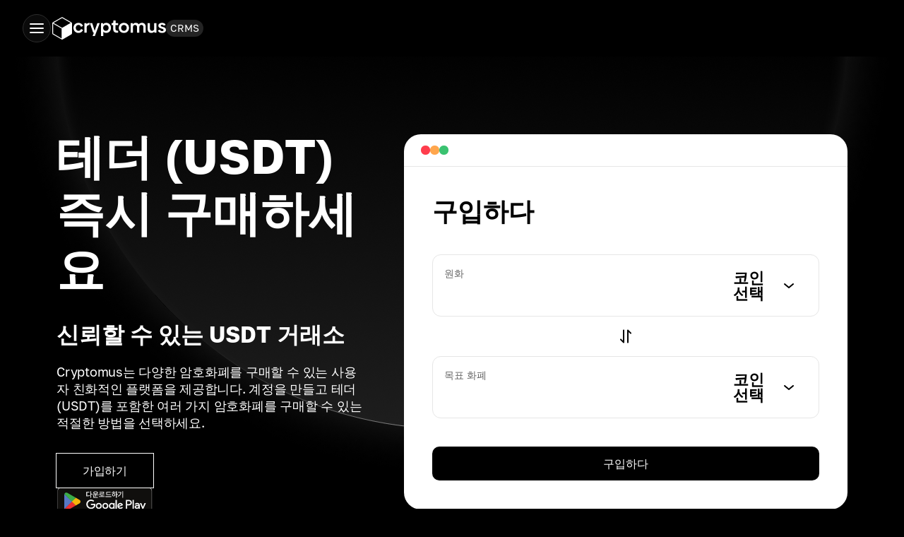

--- FILE ---
content_type: text/html; charset=utf-8
request_url: https://cryptomus.com/ko/buy/tether-usd
body_size: 110963
content:
<!DOCTYPE html><html dir="ltr" lang="ko"><head><meta charSet="utf-8"/><meta name="viewport" content="width=device-width, initial-scale=1, maximum-scale=1, user-scalable=no"/><link rel="preload" as="image" href="/icons/coins/bitcoin-1.svg"/><link rel="preload" as="image" href="/icons/coins/bitcoin-2.svg"/><link rel="preload" as="image" href="/icons/coins/dash.svg"/><link rel="preload" as="image" href="/icons/coins/etherium.svg"/><link rel="stylesheet" href="/_next/static/css/9f61db3007413553.css" data-precedence="next"/><link rel="stylesheet" href="/_next/static/css/c29947d1cc76f81d.css" data-precedence="next"/><link rel="stylesheet" href="/_next/static/css/8d8895b6f9062d6e.css" data-precedence="next"/><link rel="stylesheet" href="/_next/static/css/8e392fc9cb069403.css" data-precedence="next"/><link rel="stylesheet" href="/_next/static/css/5d5958782b4c0ed3.css" data-precedence="next"/><link rel="stylesheet" href="/_next/static/css/9a46134750fbcd82.css" data-precedence="next"/><link rel="stylesheet" href="/_next/static/css/0712f8850b58f828.css" data-precedence="next"/><link rel="stylesheet" href="/_next/static/css/d72c8dd9aaff3308.css" data-precedence="next"/><link rel="stylesheet" href="/_next/static/css/18724b59b5c833d7.css" data-precedence="next"/><link rel="stylesheet" href="/_next/static/css/0ce27b696f2d3d56.css" data-precedence="next"/><link rel="stylesheet" href="/_next/static/css/07f19a7d5a0cd23d.css" data-precedence="next"/><link rel="stylesheet" href="/_next/static/css/1dbea81205739961.css" data-precedence="next"/><link rel="stylesheet" href="/_next/static/css/c07f2a4226aa170e.css" data-precedence="next"/><link rel="preload" as="script" fetchPriority="low" href="/_next/static/chunks/webpack-edfb5c5552e320f7.js"/><script src="/_next/static/chunks/52774a7f-cddee976a9f0cac5.js" async=""></script><script src="/_next/static/chunks/4bd1b696-3a2efb7df6fe0a72.js" async=""></script><script src="/_next/static/chunks/8701-a5439514ec6a9160.js" async=""></script><script src="/_next/static/chunks/main-app-c541d7e060f78bad.js" async=""></script><script src="/_next/static/chunks/c16f53c3-2b2ae219c8c5a8f1.js" async=""></script><script src="/_next/static/chunks/9c6082d5-212566c1fc94ab16.js" async=""></script><script src="/_next/static/chunks/4510-fd41668a1914ad57.js" async=""></script><script src="/_next/static/chunks/2007-660400630fe2addb.js" async=""></script><script src="/_next/static/chunks/3063-3caf952eac987ed1.js" async=""></script><script src="/_next/static/chunks/app/global-error-893c3df5d0c36e65.js" async=""></script><script src="/_next/static/chunks/6160-85427a44a6e1f21d.js" async=""></script><script src="/_next/static/chunks/9630-7d2af85ab267a57d.js" async=""></script><script src="/_next/static/chunks/6143-b651c123d4a9a3ab.js" async=""></script><script src="/_next/static/chunks/5838-3bdeba4104cf8917.js" async=""></script><script src="/_next/static/chunks/8751-5679ed7e2ae9113a.js" async=""></script><script src="/_next/static/chunks/2752-759a024a6d309464.js" async=""></script><script src="/_next/static/chunks/6347-5970e9249be42124.js" async=""></script><script src="/_next/static/chunks/7256-391e56f5ce10a13f.js" async=""></script><script src="/_next/static/chunks/app/%5Blocale%5D/(product-pages)/buy/%5Bslug%5D/page-be631c971f2ae434.js" async=""></script><script src="/_next/static/chunks/2509-9c40765686691154.js" async=""></script><script src="/_next/static/chunks/3699-1bafdab83fc4f17a.js" async=""></script><script src="/_next/static/chunks/app/%5Blocale%5D/layout-d86d66822eff716d.js" async=""></script><script src="/_next/static/chunks/app/%5Blocale%5D/not-found-bcae21be860eb73d.js" async=""></script><meta name="next-size-adjust" content=""/><meta content="app-id=6464404665" name="apple-itunes-app"/><meta content="GGD20jnc90_UFXxc76yD-ML7bpG_lpJrp8LIcXcZBSs" name="google-site-verification"/><title>Tether USD 구매 방법 | USDT 거래소</title><meta name="description" content="Tether USD(USDT)을 즉시 구매하고 보내는 방법 - Cryptomus 플랫폼을 사용하여 안전하고 간단하게. 단계별 가이드로 신용카드 또는 직불카드로 USDT를 구매하세요."/><meta name="facebook-domain-verification" content="z57v66iq9cg63b3uwg4rk2eanb7oxp"/><meta name="wot-verification" content="b5611b9129077bea00e8"/><meta name="robots" content="max-image-preview:large"/><link rel="canonical" href="https://cryptomus.com/ko/buy/tether-usd"/><link rel="alternate" type="application/atom+xml" href="https://cryptomus.com/api/generate-feed"/><meta property="og:title" content="Tether USD 구매 방법 | USDT 거래소"/><meta property="og:description" content="Tether USD(USDT)을 즉시 구매하고 보내는 방법 - Cryptomus 플랫폼을 사용하여 안전하고 간단하게. 단계별 가이드로 신용카드 또는 직불카드로 USDT를 구매하세요."/><meta property="og:url" content="https://cryptomus.com/ko/buy/tether-usd"/><meta property="og:type" content="website"/><meta name="twitter:card" content="summary_large_image"/><meta name="twitter:title" content="Tether USD 구매 방법 | USDT 거래소"/><meta name="twitter:description" content="Tether USD(USDT)을 즉시 구매하고 보내는 방법 - Cryptomus 플랫폼을 사용하여 안전하고 간단하게. 단계별 가이드로 신용카드 또는 직불카드로 USDT를 구매하세요."/><link rel="icon" href="/favicon.ico" type="image/x-icon" sizes="48x48"/><meta name="sentry-trace" content="087c408c21e362bc0dd58848bcd68b21-92bfc1c941e7c7dc-1"/><meta name="baggage" content="sentry-environment=production,sentry-release=HEAD,sentry-public_key=325f224a38e3541c6da72dfe548a368c,sentry-trace_id=087c408c21e362bc0dd58848bcd68b21,sentry-transaction=GET%20%2F%5Blocale%5D%2Fbuy%2F%5Bslug%5D,sentry-sampled=true,sentry-sample_rand=0.6253844579230892,sentry-sample_rate=1"/><script src="/_next/static/chunks/polyfills-42372ed130431b0a.js" noModule=""></script></head><body><div hidden=""><!--$--><!--/$--></div><noscript><iframe src="https://www.googletagmanager.com/ns.html?id=GTM-MJ4Z47N"
            height="0" width="0" style="display:none;visibility:hidden"></iframe></noscript><style>
:root {
  --bprogress-color: #fff;
  --bprogress-height: 2px;
  --bprogress-spinner-size: 18px;
  --bprogress-spinner-animation-duration: 400ms;
  --bprogress-spinner-border-size: 2px;
  --bprogress-box-shadow: 0 0 10px #fff, 0 0 5px #fff;
  --bprogress-z-index: 99999;
  --bprogress-spinner-top: 15px;
  --bprogress-spinner-bottom: auto;
  --bprogress-spinner-right: 15px;
  --bprogress-spinner-left: auto;
}

.bprogress {
  width: 0;
  height: 0;
  pointer-events: none;
  z-index: var(--bprogress-z-index);
}

.bprogress .bar {
  background: var(--bprogress-color);
  position: fixed;
  z-index: var(--bprogress-z-index);
  top: 0;
  left: 0;
  width: 100%;
  height: var(--bprogress-height);
}

/* Fancy blur effect */
.bprogress .peg {
  display: block;
  position: absolute;
  right: 0;
  width: 100px;
  height: 100%;
  box-shadow: var(--bprogress-box-shadow);
  opacity: 1.0;
  transform: rotate(3deg) translate(0px, -4px);
}

/* Remove these to get rid of the spinner */
.bprogress .spinner {
  display: block;
  position: fixed;
  z-index: var(--bprogress-z-index);
  top: var(--bprogress-spinner-top);
  bottom: var(--bprogress-spinner-bottom);
  right: var(--bprogress-spinner-right);
  left: var(--bprogress-spinner-left);
}

.bprogress .spinner-icon {
  width: var(--bprogress-spinner-size);
  height: var(--bprogress-spinner-size);
  box-sizing: border-box;
  border: solid var(--bprogress-spinner-border-size) transparent;
  border-top-color: var(--bprogress-color);
  border-left-color: var(--bprogress-color);
  border-radius: 50%;
  -webkit-animation: bprogress-spinner var(--bprogress-spinner-animation-duration) linear infinite;
  animation: bprogress-spinner var(--bprogress-spinner-animation-duration) linear infinite;
}

.bprogress-custom-parent {
  overflow: hidden;
  position: relative;
}

.bprogress-custom-parent .bprogress .spinner,
.bprogress-custom-parent .bprogress .bar {
  position: absolute;
}

.bprogress .indeterminate {
  position: fixed;
  top: 0;
  left: 0;
  width: 100%;
  height: var(--bprogress-height);
  overflow: hidden;
}

.bprogress .indeterminate .inc,
.bprogress .indeterminate .dec {
  position: absolute;
  top: 0;
  height: 100%;
  background-color: var(--bprogress-color);
}

.bprogress .indeterminate .inc {
  animation: bprogress-indeterminate-increase 2s infinite;
}

.bprogress .indeterminate .dec {
  animation: bprogress-indeterminate-decrease 2s 0.5s infinite;
}

@-webkit-keyframes bprogress-spinner {
  0%   { -webkit-transform: rotate(0deg); transform: rotate(0deg); }
  100% { -webkit-transform: rotate(360deg); transform: rotate(360deg); }
}

@keyframes bprogress-spinner {
  0%   { transform: rotate(0deg); }
  100% { transform: rotate(360deg); }
}

@keyframes bprogress-indeterminate-increase {
  from { left: -5%; width: 5%; }
  to { left: 130%; width: 100%; }
}

@keyframes bprogress-indeterminate-decrease {
  from { left: -80%; width: 80%; }
  to { left: 110%; width: 10%; }
}
</style><!--$--><!--/$--><!--$--><!--/$--><section class="Toastify" aria-live="polite" aria-atomic="false" aria-relevant="additions text" aria-label="Notifications Alt+T"></section><!--$--><!--/$--><div></div><header class="header-module__header___eFn10"><div class="header-module__header_container___g4Cm2"><nav class="header-module__header__main_nav___K4COR"><div class="burger-menu-module__burger_btn_wrapper___wmUxf"><button class="icon-button-module__container___HP-0a burger-menu-module__burger_btn___l6Vel"><div class="icon-wrapper-module__icon_wrapper___tbsQr icon-wrapper-module__small___BGf1H icon-wrapper-module__header___wmQWC icon-button-module__btn___D60K3 burger-menu-module__iconWrapper___2EESD icon-button-module__header___q-1pe select"><svg aria-hidden="true" focusable="false" height="24" viewBox="0 0 24 24" width="24"><use href="https://cryptomus.com/public/sprites/common.da618f16.svg#burger-icon"></use></svg></div></button></div><a aria-label="Go to app.cryptomus.com" class="header-logo-module__logo__wrapper___uVdXW" href="https://cryptomus.com/ko"><svg aria-hidden="true" class="header-logo-module__logo__icon___ltzKf" focusable="false" height="24" viewBox="0 0 32 36" width="24"><use href="https://cryptomus.com/public/sprites/logo.6f8b1c4c.svg#logo"></use></svg><svg aria-hidden="true" class="header-logo-module__logo__text___29ZwZ" focusable="false" height="24" viewBox="0 0 132 22" width="24"><use href="https://cryptomus.com/public/sprites/logo.6f8b1c4c.svg#logo-text"></use></svg></a><p class="typography-module__typography___OFnEO typography-module__system_h5___j4KfK header-module__menu_title___DsBV- typography-module__fontWeight_400___FlwVo">CRMS</p><ul class="nav-list-module__nav_list___88qYq"><li class="nav-list-module__nav_item___3YnT9" tabindex="0"><div class="dropdown-menu-module__dropdown___0tIwY"><div aria-expanded="false" aria-haspopup="menu" id="_R_465lmdaivbH1_" class=""><button class="nav-item-module__nav_title___tcW8x" tabindex="0"><p class="typography-module__typography___OFnEO typography-module__system_h4___tykOO typography-module__fontWeight_500___BsWiV">암호화폐 구매</p><svg aria-hidden="true" class="nav-item-module__nav_arrow___b4NqV" focusable="false" height="16" viewBox="0 0 16 16" width="16"><use href="https://cryptomus.com/public/sprites/common.da618f16.svg#chevron-down"></use></svg></button></div></div></li><li class="nav-list-module__list__item___qq7-o"><a class="nav-list-module__other_links___7rC0S" href="https://cryptomus.com/ko/markets"><p class="typography-module__typography___OFnEO typography-module__system_h4___tykOO typography-module__fontWeight_500___BsWiV">시장</p></a></li><li class="nav-list-module__nav_item___3YnT9" tabindex="0"><div class="dropdown-menu-module__dropdown___0tIwY"><div aria-expanded="false" aria-haspopup="menu" id="_R_4e5lmdaivbH1_" class=""><button class="nav-item-module__nav_title___tcW8x" tabindex="0"><p class="typography-module__typography___OFnEO typography-module__system_h4___tykOO typography-module__fontWeight_500___BsWiV">거래 </p><svg aria-hidden="true" class="nav-item-module__nav_arrow___b4NqV" focusable="false" height="16" viewBox="0 0 16 16" width="16"><use href="https://cryptomus.com/public/sprites/common.da618f16.svg#chevron-down"></use></svg></button></div></div></li><li class="nav-list-module__nav_item___3YnT9" tabindex="0"><div class="dropdown-menu-module__dropdown___0tIwY"><div aria-expanded="false" aria-haspopup="menu" id="_R_4i5lmdaivbH1_" class=""><button class="nav-item-module__nav_title___tcW8x" tabindex="0"><p class="typography-module__typography___OFnEO typography-module__system_h4___tykOO typography-module__fontWeight_500___BsWiV">벌다</p><svg aria-hidden="true" class="nav-item-module__nav_arrow___b4NqV" focusable="false" height="16" viewBox="0 0 16 16" width="16"><use href="https://cryptomus.com/public/sprites/common.da618f16.svg#chevron-down"></use></svg></button></div></div></li><li class="nav-list-module__nav_item___3YnT9" tabindex="0"><div class="dropdown-menu-module__dropdown___0tIwY"><div aria-expanded="false" aria-haspopup="menu" id="_R_4m5lmdaivbH1_" class=""><button class="nav-item-module__nav_title___tcW8x" tabindex="0"><p class="typography-module__typography___OFnEO typography-module__system_h4___tykOO typography-module__fontWeight_500___BsWiV">결제</p><svg aria-hidden="true" class="nav-item-module__nav_arrow___b4NqV" focusable="false" height="16" viewBox="0 0 16 16" width="16"><use href="https://cryptomus.com/public/sprites/common.da618f16.svg#chevron-down"></use></svg></button></div></div></li><li class="nav-list-module__nav_item___3YnT9" tabindex="0"><div class="dropdown-menu-module__dropdown___0tIwY"><div aria-expanded="false" aria-haspopup="menu" id="_R_4q5lmdaivbH1_" class=""><button class="nav-item-module__nav_title___tcW8x" tabindex="0"><p class="typography-module__typography___OFnEO typography-module__system_h4___tykOO typography-module__fontWeight_500___BsWiV">기관</p><svg aria-hidden="true" class="nav-item-module__nav_arrow___b4NqV" focusable="false" height="16" viewBox="0 0 16 16" width="16"><use href="https://cryptomus.com/public/sprites/common.da618f16.svg#chevron-down"></use></svg></button></div></div></li><a class="rewards-item-module__trigger___Lbf6X" href="https://app.cryptomus.com/ko/awards"><span class="typography-module__typography___OFnEO typography-module__system_h4___tykOO typography-module__fontWeight_500___BsWiV">보상</span><div class="rewards-item-module__trigger__badge___Eu0yT"><svg aria-hidden="true" focusable="false" height="24" viewBox="0 0 16 16" width="16"><use href="https://cryptomus.com/public/sprites/other.fb7a7d6a.svg#awards-gift-icon"></use></svg></div></a><li class="nav-list-module__nav_item___3YnT9" tabindex="0"><div class="nav-list-module__dividerWrapper___VMfqF"><div class="nav-list-module__dividerContent___GNYwk"></div></div><div class="dropdown-menu-module__dropdown___0tIwY"><div aria-expanded="false" aria-haspopup="menu" id="_R_525lmdaivbH1_" class=""><button class="nav-item-module__nav_title___tcW8x" tabindex="0"><p class="typography-module__typography___OFnEO typography-module__system_h4___tykOO typography-module__fontWeight_500___BsWiV">더</p><svg aria-hidden="true" class="nav-item-module__nav_arrow___b4NqV" focusable="false" height="16" viewBox="0 0 16 16" width="16"><use href="https://cryptomus.com/public/sprites/common.da618f16.svg#chevron-down"></use></svg></button></div></div></li></ul></nav></div></header><script type="application/ld+json">{"@context":"https://schema.org","@graph":[{"@type":"Organization","contactPoint":[{"@type":"ContactPoint","contactType":"Customer Support","email":"support@cryptomus.com"},{"@type":"ContactPoint","contactType":"Management","email":"robert@cryptomus.com"}],"description":"Cryptomus provides a payment gateway, wallet, staking for rewards, P2P exchange, and a cryptocurrency converter supporting many currencies for users.","image":"https://cryptomus.com/favicon.ico","name":"Cryptomus","sameAs":["https://t.me/cryptomus","https://www.reddit.com/user/Cryptomuscom/","https://www.youtube.com/@cryptomus","https://www.linkedin.com/company/cryptomusgateway/","https://www.facebook.com/cryptomus","https://instagram.com/cryptomus","https://apps.apple.com/app/cryptomus/id6464404665","https://skynet.certik.com/projects/cryptomus","https://www.trustpilot.com/review/cryptomus.com"],"url":"https://cryptomus.com/ko"},{"@type":"SoftwareApplication","aggregateRating":{"@type":"AggregateRating","ratingCount":"17438","ratingValue":"4.7232186"},"applicationCategory":"FinancialApplication","author":{"@type":"Organization","name":"Cryptomus","url":"https://cryptomus.com"},"description":"Cryptomus provides a payment gateway, wallet, staking for rewards, P2P exchange, and a cryptocurrency converter supporting many currencies for users.","name":"Cryptomus","offers":{"@type":"Offer","availability":"https://schema.org/InStock","price":"0","priceCurrency":"USD"},"operatingSystem":"iOS, Android","url":"https://apps.apple.com/ca/app/cryptomus/id6464404665, https://play.google.com/store/apps/details?id=com.cryptomus.bundle"}]}</script><main><section><div class="converter-block_converter___VR8_ converter-block_buyPage__wNI_9"><div class="converter-block_converter__container__03uwe"><div class="converter-block_converter__left__jn_xm converter-block_short__z4itj"><h1 class="converter-block_converter__title__r2P4q converter-block_laptopTitle__jRFz2">테더 (USDT)즉시 구매하세요</h1><h2 class="converter-block_converter__subTitle__Cps49">신뢰할 수 있는 USDT 거래소</h2><div class="converter-block_converter__textWrapper__xS7_1"><p>Cryptomus는 다양한 암호화폐를 구매할 수 있는 사용자 친화적인 플랫폼을 제공합니다. 계정을 만들고 테더 (USDT)를 포함한 여러 가지 암호화폐를 구매할 수 있는 적절한 방법을 선택하세요.</p></div><div class="converter-block_buttons__container__h0G8_"><a class="button-module__btn___XFZLT button-module__center___obgWG button-module__stroked___SMfOe button-module__m___Obm-m button-module__default___b4gKZ converter-block_signUp_button__hvhsZ" target="_blank" href="https://app.cryptomus.com/ko/signup"><p class="typography-module__typography___OFnEO typography-module__button___UIOXV button-module__buttonText___1UwXX">가입하기</p></a><div class="download-buttons_container__W4VoP"><a class="google-play-btn_link__3I7a_" href="https://play.google.com/store/apps/details?id=com.cryptomus.bundle&amp;hl=ko" rel="noreferrer" target="_blank"><img alt="Download on Google play" loading="lazy" width="137" height="40" decoding="async" data-nimg="1" style="color:transparent" src="https://cryptomus.com/public/icons/google-play-btn/icon-google-ko-dark.svg"/></a></div></div></div><div class="converter-block_converter__calculator__BLIsX"><!--$?--><template id="B:0"></template><!--/$--></div></div></div></section><section class="buy_container__3oPNH buy_stepsContainer__eNtJE"><div class="how-to-buy_container__5sJs_ how-to-buy_light__Wovz3"><h2 class="how-to-buy_title__SMEiv">Cryptomus로 테더 (USDT) 를 어떻게 구입하나요?</h2><div class="how-to-buy_body__rFC1F"><div class="how-to-buy_receive__container__JzI15"><div class="receive-form_gradient___4089"><div class="receive-form_container__tKT4F"><p class="receive-form_title__gCwE9">암호화폐 구매</p><div class="receive-form_select__container__fN6Xj"><div class="receive-form_select__wrapper__y5Mpg"><p class="receive-form_select__label__4SmWm">지갑 선택</p><div class="invoice-select_select__wUZTa"><div class="receive-form_coin__wrapper__DVNDw"><img alt="USDT · 0.00439" loading="lazy" width="24" height="24" decoding="async" data-nimg="1" style="color:transparent" src="https://storage.cryptomus.com/currencies/USDT.svg"/><p>USDT · 0.00439</p></div><svg xmlns="http://www.w3.org/2000/svg" width="24" height="24" fill="none"><path fill="currentColor" fill-rule="evenodd" d="M5.232 9.36a1 1 0 0 1 1.408-.128L12 13.698l5.36-4.466a1 1 0 0 1 1.28 1.536l-6 5a1 1 0 0 1-1.28 0l-6-5a1 1 0 0 1-.128-1.408" clip-rule="evenodd"></path></svg></div></div><div class="receive-form_select__wrapper__y5Mpg"><p class="receive-form_select__label__4SmWm">네트워크 선택</p><div class="invoice-select_select__wUZTa"><div class="receive-form_coin__wrapper__DVNDw"><img alt="ARBITRUM" loading="lazy" width="24" height="24" decoding="async" data-nimg="1" style="color:transparent" src="https://storage.cryptomus.com/currencies/USDT.svg"/><p>ARBITRUM</p></div><svg xmlns="http://www.w3.org/2000/svg" width="24" height="24" fill="none"><path fill="currentColor" fill-rule="evenodd" d="M5.232 9.36a1 1 0 0 1 1.408-.128L12 13.698l5.36-4.466a1 1 0 0 1 1.28 1.536l-6 5a1 1 0 0 1-1.28 0l-6-5a1 1 0 0 1-.128-1.408" clip-rule="evenodd"></path></svg></div><p class="receive-form_select__hint__uJXAi">USDT 지갑에 사용 가능한 네트워크</p></div></div><div class="receive-form_radio__group__container__C36ho"><p class="receive-form_radio__group__label___6k_h">수신 유형</p><div class="receive-form_radio__wrapper__s1aUE receive-form_radio__wrapper_active__yOtDq"><div class="receive-form_radio__item__0gb8z receive-form_radio__item_active__5W7mO"><span class="receive-form_radio__item__circle__djgra"></span></div><p class="receive-form_radio__title__RmtMr">불환지폐</p></div><div class="receive-form_radio__wrapper__s1aUE"><div class="receive-form_radio__item__0gb8z"><span class="receive-form_radio__item__circle__djgra"></span></div><p class="receive-form_radio__title__RmtMr">암호화폐</p></div></div><a href="https://app.cryptomus.com/ko/personal-wallet/get" target="_blank"><button class="button_button__aZ_6A button_s__q2R7V button_primary__TtywJ button_full_width__0OhG2">즉시 암호화폐 구매</button></a></div></div><div class="how-to-buy_circle__vEoAN"></div></div><div class="how-to-buy_steps__container__ZjkkP"><ul class="stepper_list__tadds"><li class="stepper_listItem__GGWbf"><span class="stepper_itemNum__j4Pwp">1</span><h3>무료 지갑 받기</h3><p>Cryptomus에 등록하고 계정 및 지갑 설정을 구성하십시오.</p></li><li class="stepper_listItem__GGWbf"><span class="stepper_itemNum__j4Pwp">2</span><h3>당신의 암호화폐를 선택하세요</h3><p>암호 화폐 구매 방법 중 하나를 선택하고 구매하려면 USDT를 선택하십시오. USDT 금액을 입력하고 결제 방법을 선택하십시오.</p></li><li class="stepper_listItem__GGWbf"><span class="stepper_itemNum__j4Pwp">3</span><h3>지불하고 USDT 받기</h3><p>모든 세부 정보를 확인하고 신용 카드, 직불 카드 또는 다른 옵션으로 테더 (USDT)을(를) 결제하세요.</p></li></ul></div></div></div></section><section class="buy_container__3oPNH buy_stepsContainer__eNtJE"><div class="why-buy_container__I3yDD"><div class="choose-us-convert_chooseUs__MlwTy choose-us-convert_chooseUs_centered__bn47Q"><h2 class="choose-us-convert_chooseUs__title__bwlzK choose-us-convert_chooseUs__title_centered__vmrjJ">Cryptomus를 사용하여 테더 (USDT)를 왜 구매해야 하나요?</h2><div class="choose-us-convert_chooseUs__content__uEeMq"><div class="choose-us-convert_image__9JdMF"><div class="transaction-info_container__mMGtP"><span class="transaction-info_fake__btn__ey60v"></span><div class="transaction-info_header__UyKwM"><svg xmlns="http://www.w3.org/2000/svg" width="68" height="68" fill="none"><rect width="68" height="68" fill="#3AC270" rx="34"></rect><path stroke="currentColor" stroke-linecap="round" stroke-linejoin="round" stroke-width="3.5" d="M46 26 28.546 42 22 36"></path></svg><p class="transaction-info_amount__crypto__gCxxc">1576.25<!-- --> <!-- -->USDT</p><p class="transaction-info_amount__usd___hZ5E">$<!-- -->1574.35</p></div><div class="transaction-info_body__tf5oM"><div class="transaction-info_transaction__item__e5H9W"><p class="transaction-info_transaction__item__label__ki0rp">상태</p><div class="transaction-info_transaction__value_status__ElRN2"><svg xmlns="http://www.w3.org/2000/svg" width="24" height="24" fill="none"><path fill="currentColor" fill-rule="evenodd" d="M2 12C2 6.477 6.477 2 12 2s10 4.477 10 10-4.477 10-10 10S2 17.523 2 12m13.707-1.293a1 1 0 0 0-1.414-1.414l-3.657 3.656-.929-.929a1 1 0 1 0-1.414 1.414l1.636 1.637a1 1 0 0 0 1.415 0z" clip-rule="evenodd"></path></svg><p>성공</p></div></div><div class="transaction-info_transaction__item__e5H9W"><p class="transaction-info_transaction__item__label__ki0rp">에게</p><p class="transaction-info_transaction__value__cABo8">bc1q6z...q2hcge</p></div><div class="transaction-info_transaction__item__e5H9W"><p class="transaction-info_transaction__item__label__ki0rp">거래 날짜</p><p class="transaction-info_transaction__value__cABo8"> <!-- -->9월 12일, 12:51</p></div></div></div></div><ul class="choose-us-convert_list__HYnEu"><li class="choose-us-convert_item__cNW1g"><div class="choose-us-convert_item__icon__p7a0Q"><svg xmlns="http://www.w3.org/2000/svg" width="24" height="24" fill="none"><path stroke="currentColor" stroke-linecap="round" stroke-linejoin="round" stroke-width="2" d="M2.25 9h19.5m-16.5 6.5h3m-3.75 4h15a2.25 2.25 0 0 0 2.25-2.25V6.75A2.25 2.25 0 0 0 19.5 4.5h-15a2.25 2.25 0 0 0-2.25 2.25v10.5A2.25 2.25 0 0 0 4.5 19.5"></path></svg></div><p class="choose-us-convert_item__text__rvgFT"><strong>다양한 결제 방법.<!-- --> </strong>신용카드, 직불카드, 은행 송금, Mercuryo 등을 통해 테더 (USDT)를 즉시 구매하세요.</p></li><li class="choose-us-convert_item__cNW1g"><div class="choose-us-convert_item__icon__p7a0Q"><svg xmlns="http://www.w3.org/2000/svg" width="24" height="24" fill="none" viewBox="0 0 32 32"><path stroke="#fff" stroke-linecap="round" stroke-linejoin="round" stroke-width="2" d="M25.333 14.668H6.667A2.667 2.667 0 0 0 4 17.335v9.333a2.667 2.667 0 0 0 2.667 2.667h18.666A2.667 2.667 0 0 0 28 26.668v-9.333a2.667 2.667 0 0 0-2.667-2.667"></path><path stroke="#fff" stroke-linecap="round" stroke-linejoin="round" stroke-width="2" d="M9.332 14.668V9.335a6.666 6.666 0 1 1 13.333 0v5.333"></path></svg></div><p class="choose-us-convert_item__text__rvgFT"><strong>보안.<!-- --> </strong>2FA 및 KYC로 안전하게 USDT을(를) 구매하고 판매하세요.</p></li><li class="choose-us-convert_item__cNW1g"><div class="choose-us-convert_item__icon__p7a0Q"><svg xmlns="http://www.w3.org/2000/svg" width="24" height="24" fill="none"><path stroke="currentColor" stroke-linecap="round" stroke-linejoin="round" stroke-width="2" d="m7 11 4-9a3 3 0 0 1 3 3v4h5.66a2 2 0 0 1 2 2.3l-1.38 9a2 2 0 0 1-2 1.7H7m0-11v11m0-11H4a2 2 0 0 0-2 2v7a2 2 0 0 0 2 2h3"></path></svg></div><p class="choose-us-convert_item__text__rvgFT"><strong>최적의 가격.<!-- --> </strong>여러 플랫폼 중에서 가장 유리한 거래를 찾으세요.</p></li><li class="choose-us-convert_item__cNW1g"><div class="choose-us-convert_item__icon__p7a0Q"><svg xmlns="http://www.w3.org/2000/svg" width="24" height="24" fill="none"><path stroke="currentColor" stroke-linecap="round" stroke-linejoin="round" stroke-width="1.5" d="m9 14.25 6-6m4.5-3.493V21.75l-3.75-1.5-3.75 1.5-3.75-1.5-3.75 1.5V4.757c0-1.108.806-2.057 1.907-2.185a48.5 48.5 0 0 1 11.186 0c1.1.128 1.907 1.077 1.907 2.185M9.75 9h.008v.008H9.75zm.375 0a.375.375 0 1 1-.75 0 .375.375 0 0 1 .75 0m4.125 4.5h.008v.008h-.008zm.375 0a.375.375 0 1 1-.75 0 .375.375 0 0 1 .75 0"></path></svg></div><p class="choose-us-convert_item__text__rvgFT"><strong>제한이 없습니다.<!-- --> </strong>제한 없이 필요한 양의 USDT을 구매할 수 있습니다.</p></li></ul></div></div></div></section><div class="demo-block_container__D36q2"><div class="demo-block_block__container__JsDfs"><div class="block-container_gradient__D6E4j"><section class="block-container_container__9eGFE"><div class="block-container_text__container__t27nt"><h2 class="block-container_title__Ad_As">테더 (USDT) USDT를 저장하세요</h2><p class="block-container_subTitle__FrfbO">당사의 무료이고 안전한 지갑에서 암호화폐 자산을 관리하고 저장하세요. 고급 암호화 기술과 강력한 보안 조치로 디지털 자산이 안전하다는 것을 확신할 수 있습니다.</p><a class="block-container_link__DMw1d" href="/ko/blog/cryptomus-wallet"><button class="button_button__aZ_6A button_s__q2R7V button_primary__TtywJ">자세히 알아보기</button></a></div><div class="block-container_macOs__container__YRBS3"><div class="mac-os-window_container__wLcos"><div class="mac-os-window_header__AkNMB"><div class="mac-os-window_action__wrapper__xweyt"><span class="mac-os-window_action__iHRPX"></span><span class="mac-os-window_action__iHRPX"></span><span class="mac-os-window_action__iHRPX"></span></div></div><div class="mac-os-window_body__Y2LjW"><div class="coins-list_container__GxETO"><div class="coins-list_coin__item__pF4yp"><div class="coins-list_coin__SnwQj"><div class="coins-list_coin__icon__bg__4P2d9" style="background-color:#F7931A"><img alt="BTC" src="/icons/coins/bitcoin-1.svg"/></div><div class="coins-list_coin__info__srRKQ"><p class="coins-list_coin__code__z9nT6">BTC</p><p class="coins-list_coin__amount__ykVLz">0.7854522<span> <!-- -->BTC</span></p></div></div><div class="coins-list_shield__wrapper__L_kKc"><svg xmlns="http://www.w3.org/2000/svg" width="24" height="24" fill="none"><path fill="#3AC270" fill-rule="evenodd" d="M12.516 2.17a.75.75 0 0 0-1.032 0 11.2 11.2 0 0 1-7.877 3.08.75.75 0 0 0-.722.515A12.7 12.7 0 0 0 2.25 9.75c0 5.942 4.064 10.933 9.563 12.348a.75.75 0 0 0 .374 0c5.499-1.415 9.563-6.406 9.563-12.348 0-1.39-.223-2.73-.635-3.985a.75.75 0 0 0-.722-.516l-.143.001c-2.996 0-5.717-1.17-7.734-3.08m3.094 8.016a.75.75 0 1 0-1.22-.872l-3.236 4.53L9.53 12.22a.75.75 0 0 0-1.06 1.06l2.25 2.25a.75.75 0 0 0 1.14-.094z" clip-rule="evenodd"></path></svg></div></div><div class="coins-list_coin__item__pF4yp"><div class="coins-list_coin__SnwQj"><div class="coins-list_coin__icon__bg__4P2d9" style="background-color:#4BCF51"><img alt="BCH" src="/icons/coins/bitcoin-2.svg"/></div><div class="coins-list_coin__info__srRKQ"><p class="coins-list_coin__code__z9nT6">BCH</p><p class="coins-list_coin__amount__ykVLz">12.7852<span> <!-- -->BCH</span></p></div></div><div class="coins-list_shield__wrapper__L_kKc"><svg xmlns="http://www.w3.org/2000/svg" width="24" height="24" fill="none"><path fill="#3AC270" fill-rule="evenodd" d="M12.516 2.17a.75.75 0 0 0-1.032 0 11.2 11.2 0 0 1-7.877 3.08.75.75 0 0 0-.722.515A12.7 12.7 0 0 0 2.25 9.75c0 5.942 4.064 10.933 9.563 12.348a.75.75 0 0 0 .374 0c5.499-1.415 9.563-6.406 9.563-12.348 0-1.39-.223-2.73-.635-3.985a.75.75 0 0 0-.722-.516l-.143.001c-2.996 0-5.717-1.17-7.734-3.08m3.094 8.016a.75.75 0 1 0-1.22-.872l-3.236 4.53L9.53 12.22a.75.75 0 0 0-1.06 1.06l2.25 2.25a.75.75 0 0 0 1.14-.094z" clip-rule="evenodd"></path></svg></div></div><div class="coins-list_coin__item__pF4yp"><div class="coins-list_coin__SnwQj"><div class="coins-list_coin__icon__bg__4P2d9" style="background-color:#008CE7"><img alt="DASH" src="/icons/coins/dash.svg"/></div><div class="coins-list_coin__info__srRKQ"><p class="coins-list_coin__code__z9nT6">DASH</p><p class="coins-list_coin__amount__ykVLz">12.7722<span> <!-- -->DASH</span></p></div></div><div class="coins-list_shield__wrapper__L_kKc"><svg xmlns="http://www.w3.org/2000/svg" width="24" height="24" fill="none"><path fill="#3AC270" fill-rule="evenodd" d="M12.516 2.17a.75.75 0 0 0-1.032 0 11.2 11.2 0 0 1-7.877 3.08.75.75 0 0 0-.722.515A12.7 12.7 0 0 0 2.25 9.75c0 5.942 4.064 10.933 9.563 12.348a.75.75 0 0 0 .374 0c5.499-1.415 9.563-6.406 9.563-12.348 0-1.39-.223-2.73-.635-3.985a.75.75 0 0 0-.722-.516l-.143.001c-2.996 0-5.717-1.17-7.734-3.08m3.094 8.016a.75.75 0 1 0-1.22-.872l-3.236 4.53L9.53 12.22a.75.75 0 0 0-1.06 1.06l2.25 2.25a.75.75 0 0 0 1.14-.094z" clip-rule="evenodd"></path></svg></div></div><div class="coins-list_coin__item__pF4yp"><div class="coins-list_coin__SnwQj"><div class="coins-list_coin__icon__bg__4P2d9" style="background-color:#627EEA"><img alt="ETH" src="/icons/coins/etherium.svg"/></div><div class="coins-list_coin__info__srRKQ"><p class="coins-list_coin__code__z9nT6">ETH</p><p class="coins-list_coin__amount__ykVLz">2.785<span> <!-- -->ETH</span></p></div></div><div class="coins-list_shield__wrapper__L_kKc"><svg xmlns="http://www.w3.org/2000/svg" width="24" height="24" fill="none"><path fill="#3AC270" fill-rule="evenodd" d="M12.516 2.17a.75.75 0 0 0-1.032 0 11.2 11.2 0 0 1-7.877 3.08.75.75 0 0 0-.722.515A12.7 12.7 0 0 0 2.25 9.75c0 5.942 4.064 10.933 9.563 12.348a.75.75 0 0 0 .374 0c5.499-1.415 9.563-6.406 9.563-12.348 0-1.39-.223-2.73-.635-3.985a.75.75 0 0 0-.722-.516l-.143.001c-2.996 0-5.717-1.17-7.734-3.08m3.094 8.016a.75.75 0 1 0-1.22-.872l-3.236 4.53L9.53 12.22a.75.75 0 0 0-1.06 1.06l2.25 2.25a.75.75 0 0 0 1.14-.094z" clip-rule="evenodd"></path></svg></div></div></div></div></div></div></section></div></div><div class="demo-block_block__container__JsDfs"><div class="block-container_gradient__D6E4j"><section class="block-container_container__9eGFE block-container_container_reversed__odJae"><div class="block-container_text__container__t27nt"><h2 class="block-container_title__Ad_As">테더 (USDT) USDT를 변환하세요</h2><p class="block-container_subTitle__FrfbO">실시간 환율과 정확한 계산을 통해 암호화폐를 빠르고 원활하게 변환하여 디지털 자산을 최대한 활용할 수 있습니다.</p><a class="block-container_link__DMw1d" href="/ko/convert"><button class="button_button__aZ_6A button_s__q2R7V button_primary__TtywJ">자세히 알아보기</button></a></div><div class="block-container_macOs__container__YRBS3"><div class="mac-os-window_container__wLcos"><div class="mac-os-window_header__AkNMB"><div class="mac-os-window_action__wrapper__xweyt"><span class="mac-os-window_action__iHRPX"></span><span class="mac-os-window_action__iHRPX"></span><span class="mac-os-window_action__iHRPX"></span></div></div><div class="mac-os-window_body__Y2LjW"><div class="convert-demo_container__nTPxD"><div class="convert-item-wrapper_container__yCSom"><div class="convert-item-wrapper_header__SHebH"><p class="convert-item-wrapper_title__ENrEm">원화</p></div><div class="convert-item-wrapper_value__wrapper__CfjGs"><p class="convert-item-wrapper_value__57jmj">1</p><div class="convert-item-wrapper_coin__wrapper__0r2l9"><img alt="coin icon" loading="lazy" width="24" height="24" decoding="async" data-nimg="1" class="convert-item-wrapper_coin__icon___YYX3" style="color:transparent" src="https://storage.cryptomus.com/currencies/USDT.svg"/><p class="convert-item-wrapper_coin__code__K4zhi">USDT</p></div></div></div><div class="convert-item-wrapper_container__yCSom"><div class="convert-item-wrapper_header__SHebH"><p class="convert-item-wrapper_title__ENrEm">목표 화폐</p><p class="convert-item-wrapper_course__jcucP">1 USDT ≈ 0.00020653 PAXG</p></div><div class="convert-item-wrapper_value__wrapper__CfjGs"><p class="convert-item-wrapper_value__57jmj">0.00020653</p><div class="convert-item-wrapper_coin__wrapper__0r2l9"><img alt="coin icon" loading="lazy" width="24" height="24" decoding="async" data-nimg="1" class="convert-item-wrapper_coin__icon___YYX3" style="color:transparent" src="https://storage.cryptomus.com/currencies/PAXG.svg"/><p class="convert-item-wrapper_coin__code__K4zhi">PAXG</p></div></div></div><a href="https://app.cryptomus.com/ko/personal-wallet/convert" target="_blank"><button class="button_button__aZ_6A button_l__psvGw button_gray__0Nc6I button_without_border__972IS button_full_width__0OhG2">변환</button></a></div></div></div></div></section></div></div></div><section class="buy_container__3oPNH buy_stepsContainer__eNtJE"><div class="buy-faq_faq__xvcu4"><h2 class="buy-faq_faq__title__DLgHt">FAQ</h2><div class="accordion-info_accordion__5C4nv"><div class="accordion-info_accordion__item__E5GvG"><div class="accordion-info_item__header__ApS8c"><h3>테더 (USDT)를 사야 할까요?</h3><div class="accordion-info_plus__hnFdm accordion-info_minus__7UoPf"></div></div><div style="height:0px;opacity:0;will-change:opacity"><div class="accordion-info_content__iyUuE">개별적인 요구에 따라 다릅니다. 암호화폐는 투자, 상품 결제, 교환, 거래, 수동 수입 등에 적합합니다. 이러한 방법 중 하나를 흥미롭고 유용하게 생각하는 사람들에게는 테더 (USDT) 구매가 가치 있을 수 있습니다.</div></div></div><div class="accordion-info_accordion__item__E5GvG"><div class="accordion-info_item__header__ApS8c"><h3>테더 (USDT)을 어디서 구매할 수 있나요?</h3><div class="accordion-info_plus__hnFdm"></div></div><div style="height:0px;opacity:0;will-change:opacity"><div class="accordion-info_content__iyUuE">신뢰할 수 있는 Cryptomus 플랫폼에서 암호화폐를 구매할 수 있습니다. P2P 거래 및 개인 계정의 수신 기능을 포함하여 여러 가지 방법으로 테더 (USDT)을 구매할 수 있습니다.</div></div></div><div class="accordion-info_accordion__item__E5GvG"><div class="accordion-info_item__header__ApS8c"><h3>신용카드 또는 직불카드로 테더 (USDT)을 구매할 수 있나요?</h3><div class="accordion-info_plus__hnFdm"></div></div><div style="height:0px;opacity:0;will-change:opacity"><div class="accordion-info_content__iyUuE">물론입니다! 신용카드와 직불카드는 피아트로 암호화폐를 구매하는 가장 편리하고 인기 있는 방법입니다. 카드 외에도 은행 이체나 다른 암호화폐를 사용하여 테더 (USDT)을 구매할 수 있습니다.</div></div></div><div class="accordion-info_accordion__item__E5GvG"><div class="accordion-info_item__header__ApS8c"><h3>테더 (USDT)을 즉시 구매하는 방법은?</h3><div class="accordion-info_plus__hnFdm"></div></div><div style="height:0px;opacity:0;will-change:opacity"><div class="accordion-info_content__iyUuE">테더 (USDT)을 즉시 구매하려면 하루 종일 중개없이 암호화폐를 구매할 수 있는 P2P 거래소를 사용할 수 있습니다. 빠른 구매를 위해 Cryptomus 개인 계정에서 은행 카드를 사용하여 암호화폐를 구매할 수도 있습니다</div></div></div></div></div></section></main><!--$--><!--/$--><footer class="footer_container__UNIu_"><div class="footer_footer__mQF6i"><div class="footer_logoBlock__qs44O"><div class="footer_logoWrapper__K6zFi"><a class="logo-link_logo__link__87prg" href="gateway"><div class="logo-link_link__image__rIXQa logo-link_white__22fLk"><svg xmlns="http://www.w3.org/2000/svg" fill="none" viewBox="0 0 234 48"><path fill="currentColor" d="M69.472 36.676c4.785 0 7.792-3.004 8.613-5.735l-3.896-1.57c-.581 2.048-2.29 3.448-4.614 3.448-2.905 0-5.16-2.185-5.16-5.53s2.255-5.53 5.126-5.53c2.324 0 3.964 1.4 4.545 3.482l3.896-1.536c-.82-2.799-3.828-5.803-8.51-5.803-5.433 0-9.398 4.096-9.398 9.421s4.033 9.353 9.398 9.353m15.283-16.384v-2.014h-4.1v17.988h4.34v-10.24c0-2.423 1.982-4.096 5.126-4.096v-4.062c-2.256 0-4.135.99-5.365 2.424Zm20.287-2.014-5.093 14.507-4.647-14.507h-4.478l6.357 17.988h1.367l-2.46 6.11h4.272l2.323-6.11 6.87-17.988zm16.732-.41c-2.563 0-4.647 1.024-6.049 2.765v-2.355h-4.032v24.098h4.34v-8.021c1.367 1.467 3.281 2.32 5.639 2.32 5.16 0 8.92-4.027 8.92-9.386 0-5.393-3.657-9.42-8.818-9.42Zm-.683 14.985c-3.11 0-5.229-2.287-5.229-5.564s2.119-5.564 5.229-5.564c2.973 0 5.16 2.355 5.16 5.564 0 3.174-2.187 5.564-5.16 5.564m20.226 3.413h2.837v-3.789h-1.982c-1.948 0-3.008-1.126-3.008-3.208v-7.27h4.853v-3.721h-4.716v-4.676h-4.238v2.833c0 1.228-.581 1.843-1.777 1.843h-1.64v3.72h3.144v7.749c0 3.96 2.221 6.52 6.527 6.52Zm13.632.41c5.605 0 9.604-4.028 9.604-9.387 0-5.393-3.999-9.42-9.604-9.42-5.639 0-9.603 4.027-9.603 9.42 0 5.359 3.964 9.387 9.603 9.387m.034-3.857c-3.144 0-5.297-2.321-5.297-5.53 0-3.243 2.153-5.53 5.297-5.53 3.11 0 5.195 2.287 5.195 5.496 0 3.243-2.119 5.564-5.195 5.564m34.004-14.951c-3.041 0-5.092 1.263-6.083 2.936-1.025-1.878-2.837-2.936-5.707-2.936-2.427 0-4.306 1.024-5.434 2.39v-1.98h-4.101v17.954h4.34V25.343c.034-1.706 1.401-3.584 3.862-3.618 2.426 0 3.759 1.81 3.759 4.165v10.342h4.34V25.343c.035-1.672 1.367-3.584 3.862-3.618 2.427 0 3.725 1.843 3.725 4.165v10.342h4.341V25.105c0-4.062-2.427-7.237-6.904-7.237m22.846.41v10.888c0 1.98-1.572 3.619-3.999 3.653-2.426 0-3.964-1.605-3.964-3.926V18.278h-4.34v11.161c0 4.165 2.46 7.237 7.04 7.237 2.324 0 4.272-.99 5.536-2.39v1.98h4.067V18.278zm14.717 18.398c4.511 0 7.45-2.117 7.45-5.7 0-6.588-9.877-4.711-9.877-7.988 0-1.092.855-1.775 2.461-1.775 1.504 0 2.563.649 3.042 2.014l3.793-1.468c-.752-2.457-3.281-3.89-6.767-3.89-4.237 0-6.972 2.047-6.972 5.324 0 6.178 9.877 4.54 9.877 8.09 0 1.263-1.093 1.98-2.836 1.98-2.188 0-3.589-.99-4.101-2.663l-3.794 1.468c.991 3.038 3.828 4.608 7.724 4.608M43.535 11.345 25.277.817a2.69 2.69 0 0 0-2.675 0L4.344 11.345a2.68 2.68 0 0 0-1.34 2.317v21.055c0 .951.513 1.837 1.34 2.317l18.258 10.528a2.67 2.67 0 0 0 1.34.356c.471 0 .933-.125 1.34-.356L43.54 37.034a2.68 2.68 0 0 0 1.34-2.316V13.662c0-.95-.513-1.837-1.34-2.317zM24.353 22.884a.83.83 0 0 1-.827 0L5.776 12.65l17.75-10.23a.85.85 0 0 1 .827 0l17.75 10.232zm-1.751 1.596q.194.112.416.19v20.99L5.268 35.433a.83.83 0 0 1-.416-.715v-20.47z"></path></svg></div></a></div><p class="typography-module__typography___OFnEO typography-module__system_h4___tykOO footer_logoText__pJ9Er typography-module__fontWeight_400___FlwVo">커뮤니티, 신뢰성, 동기 부여, 지원.</p></div><div class="footer_linksBlock__Z1ocW"><div class="footer_linksMain__DKwWB"><div class="footer_linksButtons__XAgrr"><div class="footer_storeButtonsWrapper__izs_u"><a class="google-play-btn_link__3I7a_ footer_storeButton__K3lGt footer_googleBtn__fg5Zy" href="https://play.google.com/store/apps/details?id=com.cryptomus.bundle&amp;hl=ko" rel="noreferrer" target="_blank"><img alt="Download on Google play" loading="lazy" width="120" height="40" decoding="async" data-nimg="1" style="color:transparent" src="https://cryptomus.com/public/icons/google-play-btn/icon-google-ko-dark.svg"/></a></div><div class="footer_certikWrapper__N4sko"><div class="certik-emblem" data-id="eea4197d"><a href="https://skynet.certik.com/projects/cryptomus?utm_source=SkyEmblem&amp;utm_campaign=cryptomus&amp;utm_medium=link">View project at certik.com</a></div></div></div><div class="footer-list_wrapper__pIWbx footer_desktopSocialsWrapper__Hgjtg"><h4 class="typography-module__typography___OFnEO typography-module__system_h4___tykOO typography-module__fontWeight_600___s5-1D">지원하다</h4><div class="footer-list_list__c6BJQ footer_desktopSocials__xjJXZ"><a class="footer-list_item__jPBhz" href="tg://resolve?domain=cryptomus_support_bot" rel="noreferrer" target="_blank"><span class="typography-module__typography___OFnEO typography-module__system_h4___tykOO typography-module__fontWeight_400___FlwVo">전보</span></a><a class="footer-list_item__jPBhz" href="/cdn-cgi/l/email-protection#07747277776875734764757e7773686a72742964686a" rel="noreferrer" target="_blank"><span class="typography-module__typography___OFnEO typography-module__system_h4___tykOO typography-module__fontWeight_400___FlwVo">이메일</span></a><a class="footer-list_item__jPBhz" href="/faq/getting-started" rel="noreferrer" target="_blank"><span class="typography-module__typography___OFnEO typography-module__system_h4___tykOO typography-module__fontWeight_400___FlwVo">자주하는 질문</span></a></div></div><div class="footer_linksSocialsBlock__WPiFn"><a aria-label="Twitter" class="footer_linksSocialsItem__ueYMQ" href="https://x.com/cryptomus" rel="noreferrer" target="_blank"><svg xmlns="http://www.w3.org/2000/svg" width="24" height="24" fill="none"><g clip-path="url(#twitter_svg__a)"><path fill="#fff" d="M13.712 10.618 20.413 3h-1.588l-5.818 6.614L8.36 3H3l7.027 10.002L3 20.991h1.588l6.144-6.985 4.908 6.985H21zm-2.174 2.472-.713-.996L5.16 4.17H7.6l4.571 6.396.712.996 5.943 8.314h-2.439z"></path></g><defs><clipPath id="twitter_svg__a"><path fill="#fff" d="M3 3h18v18H3z"></path></clipPath></defs></svg></a><a aria-label="Instagram" class="footer_linksSocialsItem__ueYMQ" href="https://instagram.com/cryptomus" rel="noreferrer" target="_blank"><svg xmlns="http://www.w3.org/2000/svg" width="24" height="24" fill="none"><g clip-path="url(#instagram_svg__a)"><path fill="#fff" d="M7.858 2.07c-1.064.05-1.79.22-2.425.47-.658.256-1.215.6-1.77 1.156a4.9 4.9 0 0 0-1.15 1.772c-.246.637-.413 1.364-.46 2.429s-.057 1.407-.052 4.122c.005 2.716.017 3.056.069 4.123.05 1.064.22 1.79.47 2.425.256.658.6 1.215 1.156 1.77a4.9 4.9 0 0 0 1.774 1.15c.636.245 1.363.413 2.428.46 1.064.046 1.407.057 4.122.052s3.056-.017 4.123-.068c1.066-.05 1.789-.221 2.425-.47a4.9 4.9 0 0 0 1.769-1.156 4.9 4.9 0 0 0 1.15-1.774c.246-.636.413-1.363.46-2.427.046-1.067.057-1.408.052-4.123s-.018-3.056-.068-4.122c-.051-1.067-.22-1.79-.47-2.427a4.9 4.9 0 0 0-1.156-1.769 4.9 4.9 0 0 0-1.774-1.15c-.636-.245-1.363-.413-2.427-.46-1.065-.045-1.407-.057-4.123-.052s-3.056.017-4.123.069m.117 18.078c-.975-.043-1.504-.205-1.857-.34-.467-.18-.8-.398-1.152-.746a3.1 3.1 0 0 1-.75-1.149c-.137-.352-.302-.881-.347-1.856-.05-1.054-.06-1.37-.066-4.04s.004-2.986.05-4.04c.042-.974.205-1.504.34-1.857.18-.468.397-.8.746-1.151a3.1 3.1 0 0 1 1.149-.75c.352-.138.881-.302 1.856-.348 1.054-.05 1.37-.06 4.04-.066s2.986.004 4.041.05c.974.043 1.504.204 1.857.34.467.18.8.397 1.151.746.351.35.568.682.75 1.15.138.35.302.88.348 1.855.05 1.054.061 1.37.066 4.04s-.004 2.986-.05 4.04c-.043.974-.205 1.504-.34 1.857a3.1 3.1 0 0 1-.747 1.152c-.349.35-.682.567-1.148.75-.352.137-.882.3-1.856.347-1.054.05-1.37.06-4.04.066s-2.986-.005-4.04-.05m8.151-13.493a1.2 1.2 0 1 0 2.4-.004 1.2 1.2 0 0 0-2.4.004M6.865 12.01a5.134 5.134 0 1 0 10.269-.02 5.134 5.134 0 0 0-10.269.02m1.802-.004a3.333 3.333 0 1 1 6.666-.013 3.333 3.333 0 0 1-6.666.013"></path></g><defs><clipPath id="instagram_svg__a"><path fill="#fff" d="M2 2h20v20H2z"></path></clipPath></defs></svg></a><a aria-label="Youtube" class="footer_linksSocialsItem__ueYMQ" href="https://www.youtube.com/@cryptomus" rel="noreferrer" target="_blank"><svg xmlns="http://www.w3.org/2000/svg" width="24" height="24" fill="none"><path fill="#fff" fill-rule="evenodd" d="M20.93 4.478a2.86 2.86 0 0 1 2.02 2.02c.476 1.782.478 5.502.478 5.502s0 3.72-.478 5.501a2.86 2.86 0 0 1-2.02 2.02C19.147 20 12 20 12 20s-7.148 0-8.93-.478a2.86 2.86 0 0 1-2.02-2.02C.572 15.718.572 12 .572 12s0-3.72.478-5.501a2.86 2.86 0 0 1 2.02-2.021C4.853 4 12 4 12 4s7.148 0 8.93.478M15.646 12l-5.938 3.428V8.572z" clip-rule="evenodd"></path></svg></a><a aria-label="LinkedIn" class="footer_linksSocialsItem__ueYMQ" href="https://www.linkedin.com/company/cryptomusgateway" rel="noreferrer" target="_blank"><svg xmlns="http://www.w3.org/2000/svg" width="24" height="24" fill="none"><path fill="#fff" fill-rule="evenodd" d="M5.02 2.001h13.96A3.02 3.02 0 0 1 22 5.021V18.98a3.02 3.02 0 0 1-3.02 3.02H5.02A3.02 3.02 0 0 1 2 18.979V5.02a3.02 3.02 0 0 1 3.02-3.02M8.4 18.785V9.697H5.377v9.088zM6.89 8.455c1.053 0 1.708-.698 1.708-1.57-.02-.892-.655-1.57-1.689-1.57-1.033 0-1.709.678-1.709 1.57 0 .872.656 1.57 1.67 1.57zm6.202 10.33h-3.02s.039-8.236 0-9.089h3.02v1.287c.401-.62 1.12-1.5 2.723-1.5 1.987 0 3.477 1.299 3.477 4.09v5.212h-3.02v-4.862c0-1.222-.438-2.056-1.53-2.056-.835 0-1.332.563-1.55 1.105-.08.194-.1.466-.1.737z" clip-rule="evenodd"></path></svg></a><a aria-label="Telegram" class="footer_linksSocialsItem__ueYMQ" href="tg://resolve?domain=cryptomus" rel="noreferrer" target="_blank"><svg xmlns="http://www.w3.org/2000/svg" width="24" height="24" fill="none"><path fill="#fff" fill-rule="evenodd" d="M22 12c0 5.523-4.477 10-10 10S2 17.523 2 12 6.477 2 12 2s10 4.477 10 10m-9.642-2.618q-1.458.607-5.831 2.512-.711.283-.744.553c-.039.304.343.424.862.587l.218.07c.51.166 1.198.36 1.555.368q.486.01 1.084-.4 4.086-2.76 4.218-2.789c.063-.014.149-.032.207.02.059.052.053.15.047.177-.038.161-1.534 1.552-2.308 2.271-.241.225-.413.384-.448.42a9 9 0 0 1-.235.233c-.474.457-.83.8.02 1.36.408.27.735.492 1.061.714.356.242.711.484 1.17.785q.177.116.338.234c.415.296.787.56 1.247.518.267-.024.543-.275.683-1.025.332-1.77.983-5.608 1.133-7.19a1.8 1.8 0 0 0-.017-.393.42.42 0 0 0-.142-.27c-.12-.098-.305-.118-.387-.117-.376.007-.953.207-3.73 1.362" clip-rule="evenodd"></path></svg></a><a aria-label="Facebook" class="footer_linksSocialsItem__ueYMQ" href="https://www.facebook.com/cryptomus" rel="noreferrer" target="_blank"><svg xmlns="http://www.w3.org/2000/svg" width="24" height="24" fill="none"><path fill="#fff" fill-rule="evenodd" d="M13.19 21.93C18.152 21.342 22 17.12 22 12c0-5.523-4.477-10-10-10S2 6.477 2 12c0 4.967 3.62 9.087 8.366 9.867v-7.165H8v-2.845h2.366V9.76c0-2.435 1.43-3.759 3.521-3.759 1 0 1.86.073 2.113.11v2.552h-1.45c-1.142 0-1.36.556-1.36 1.382v1.813h2.711l-.352 2.845H13.19z" clip-rule="evenodd"></path></svg></a><a aria-label="Reddit" class="footer_linksSocialsItem__ueYMQ" href="https://www.reddit.com/user/Cryptomuscom/" rel="noreferrer" target="_blank"><svg xmlns="http://www.w3.org/2000/svg" width="24" height="24" fill="none"><path fill="#fff" fill-rule="evenodd" d="M2 12C2 6.477 6.477 2 12 2s10 4.477 10 10-4.477 10-10 10H3.448a.6.6 0 0 1-.424-1.024L4.93 19.07A9.97 9.97 0 0 1 2 12m13.656-4.002a1.67 1.67 0 0 1-1.622-1.282v.001a1.97 1.97 0 0 0-1.693 1.951v.006c1.48.056 2.833.473 3.905 1.136a2.335 2.335 0 1 1 2.423 3.96c-.073 2.714-3.03 4.897-6.664 4.897s-6.588-2.18-6.665-4.891a2.334 2.334 0 1 1 2.418-3.963c1.062-.658 2.4-1.075 3.866-1.137v-.009a2.69 2.69 0 0 1 2.4-2.672 1.667 1.667 0 1 1 1.632 2.003M8.92 11.646c-.654 0-1.217.65-1.256 1.497s.534 1.191 1.188 1.191c.655 0 1.143-.307 1.182-1.154.04-.847-.46-1.534-1.114-1.534m7.426 1.497c-.038-.847-.6-1.497-1.255-1.497s-1.154.687-1.115 1.534.528 1.154 1.182 1.154 1.227-.344 1.188-1.191m-1.88 2.213a.185.185 0 0 0-.153-.254 23 23 0 0 0-2.308-.112c-.812 0-1.59.04-2.308.112a.185.185 0 0 0-.153.254 2.667 2.667 0 0 0 4.922 0" clip-rule="evenodd"></path></svg></a><a aria-label="Discord" class="footer_linksSocialsItem__ueYMQ" href="https://discord.gg/9vHK6R9HkQ" rel="noreferrer" target="_blank"><svg xmlns="http://www.w3.org/2000/svg" width="24" height="24" fill="none"><g clip-path="url(#discord_svg__a)"><path fill="#fff" d="M19.983 4.924A19.4 19.4 0 0 0 15.238 3.5q-.336.586-.608 1.205a18.1 18.1 0 0 0-5.266 0A13 13 0 0 0 8.756 3.5c-1.64.273-3.236.752-4.748 1.427C1.005 9.26.19 13.486.598 17.651a19.3 19.3 0 0 0 5.82 2.849c.47-.618.887-1.274 1.246-1.96a12.5 12.5 0 0 1-1.963-.914q.248-.176.481-.353A14 14 0 0 0 12 18.541a14 14 0 0 0 5.818-1.268q.236.19.481.353a12.6 12.6 0 0 1-1.966.916 13.5 13.5 0 0 0 1.246 1.958 19.2 19.2 0 0 0 5.823-2.847c.478-4.83-.816-9.017-3.419-12.73M8.18 15.089c-1.134 0-2.071-1.004-2.071-2.239s.904-2.247 2.068-2.247c1.163 0 2.093 1.012 2.073 2.247s-.914 2.24-2.07 2.24m7.642 0c-1.136 0-2.07-1.004-2.07-2.239s.905-2.247 2.07-2.247 2.087 1.012 2.067 2.247-.911 2.24-2.067 2.24"></path></g><defs><clipPath id="discord_svg__a"><path fill="#fff" d="M.5 3.5h23v17H.5z"></path></clipPath></defs></svg></a></div></div><div class="footer_linksBottom__y4sgs"><div class="footer_rights___xrsR"><a href="/privacy"><span class="typography-module__typography___OFnEO typography-module__system_h5___j4KfK footer_rightsLink__KAEdq typography-module__fontWeight_400___FlwVo">Privacy policy</span></a><span class="footer_divider__7jTfq"></span><a href="/tos"><span class="typography-module__typography___OFnEO typography-module__system_h5___j4KfK footer_rightsLink__KAEdq typography-module__fontWeight_400___FlwVo">Terms of use</span></a><span class="footer_divider__7jTfq"></span><a href="/aml"><span class="typography-module__typography___OFnEO typography-module__system_h5___j4KfK footer_rightsLink__KAEdq typography-module__fontWeight_400___FlwVo">AML</span></a></div><p class="typography-module__typography___OFnEO typography-module__system_h5___j4KfK typography-module__fontWeight_400___FlwVo">Ⓒ <!-- -->2026<!-- --> Cryptomus. All Rights Reserved</p></div></div><div class="footer_nav__4ssvU"><div class="footer-list_wrapper__pIWbx footer_navList__8q9rR"><h4 class="typography-module__typography___OFnEO typography-module__system_h4___tykOO typography-module__fontWeight_600___s5-1D">회사</h4><div class="footer-list_list__c6BJQ"><a class="footer-list_item__jPBhz" href="/gateway" rel="noreferrer" target="_blank"><span class="typography-module__typography___OFnEO typography-module__system_h4___tykOO typography-module__fontWeight_400___FlwVo">집</span></a><a class="footer-list_item__jPBhz" href="/roadmap" rel="noreferrer" target="_blank"><span class="typography-module__typography___OFnEO typography-module__system_h4___tykOO typography-module__fontWeight_400___FlwVo">로드맵</span></a><a class="footer-list_item__jPBhz" href="/brand-guideline" rel="noreferrer" target="_blank"><span class="typography-module__typography___OFnEO typography-module__system_h4___tykOO typography-module__fontWeight_400___FlwVo">브랜드 가이드라인</span></a><a class="footer-list_item__jPBhz" href="/blog" rel="noreferrer" target="_blank"><span class="typography-module__typography___OFnEO typography-module__system_h4___tykOO typography-module__fontWeight_400___FlwVo">블로그</span></a><a class="footer-list_item__jPBhz" href="/contacts" rel="noreferrer" target="_blank"><span class="typography-module__typography___OFnEO typography-module__system_h4___tykOO typography-module__fontWeight_400___FlwVo">콘택트 렌즈</span></a></div></div><div class="footer-list_wrapper__pIWbx footer_navList__8q9rR"><h4 class="typography-module__typography___OFnEO typography-module__system_h4___tykOO typography-module__fontWeight_600___s5-1D">개인적인 사용</h4><div class="footer-list_list__c6BJQ"><a class="footer-list_item__jPBhz" href="/wallet" rel="noreferrer" target="_blank"><span class="typography-module__typography___OFnEO typography-module__system_h4___tykOO typography-module__fontWeight_400___FlwVo">지갑</span></a><a class="footer-list_item__jPBhz" href="/staking" rel="noreferrer" target="_blank"><span class="typography-module__typography___OFnEO typography-module__system_h4___tykOO typography-module__fontWeight_400___FlwVo">스테이킹</span></a><a class="footer-list_item__jPBhz" href="/convert" rel="noreferrer" target="_blank"><span class="typography-module__typography___OFnEO typography-module__system_h4___tykOO typography-module__fontWeight_400___FlwVo">변환기</span></a><a class="footer-list_item__jPBhz" href="/earn" rel="noreferrer" target="_blank"><span class="typography-module__typography___OFnEO typography-module__system_h4___tykOO typography-module__fontWeight_400___FlwVo">벌다</span></a><a class="footer-list_item__jPBhz" href="https://app.cryptomus.com/aml-checker" rel="noreferrer" target="_blank"><span class="typography-module__typography___OFnEO typography-module__system_h4___tykOO typography-module__fontWeight_400___FlwVo">AML 검사기</span></a><a class="footer-list_item__jPBhz" href="https://app.cryptomus.com/settings/referral" rel="noreferrer" target="_blank"><span class="typography-module__typography___OFnEO typography-module__system_h4___tykOO typography-module__fontWeight_400___FlwVo">추천 프로그램</span></a><a class="footer-list_item__jPBhz" href="/affiliate" rel="noreferrer" target="_blank"><span class="typography-module__typography___OFnEO typography-module__system_h4___tykOO typography-module__fontWeight_400___FlwVo">제휴 프로그램</span></a></div></div><div class="footer-list_wrapper__pIWbx footer_navList__8q9rR"><h4 class="typography-module__typography___OFnEO typography-module__system_h4___tykOO typography-module__fontWeight_600___s5-1D">암호화폐 구매</h4><div class="footer-list_list__c6BJQ"><a class="footer-list_item__jPBhz" href="/buy/bitcoin" rel="noreferrer" target="_blank"><span class="typography-module__typography___OFnEO typography-module__system_h4___tykOO typography-module__fontWeight_400___FlwVo">Bitcoin 구매</span></a><a class="footer-list_item__jPBhz" href="/buy/ethereum" rel="noreferrer" target="_blank"><span class="typography-module__typography___OFnEO typography-module__system_h4___tykOO typography-module__fontWeight_400___FlwVo">Ethereum 구매</span></a><a class="footer-list_item__jPBhz" href="/buy/solana" rel="noreferrer" target="_blank"><span class="typography-module__typography___OFnEO typography-module__system_h4___tykOO typography-module__fontWeight_400___FlwVo">Solana 구매</span></a><a class="footer-list_item__jPBhz" href="/buy/litecoin" rel="noreferrer" target="_blank"><span class="typography-module__typography___OFnEO typography-module__system_h4___tykOO typography-module__fontWeight_400___FlwVo">Litecoin 구매</span></a><a class="footer-list_item__jPBhz" href="/buy/tether-usd" rel="noreferrer" target="_blank"><span class="typography-module__typography___OFnEO typography-module__system_h4___tykOO typography-module__fontWeight_400___FlwVo">USDT 구매</span></a><a class="footer-list_item__jPBhz" href="/buy/tron" rel="noreferrer" target="_blank"><span class="typography-module__typography___OFnEO typography-module__system_h4___tykOO typography-module__fontWeight_400___FlwVo">Tron 구매</span></a><a class="footer-list_item__jPBhz" href="/buy/monero" rel="noreferrer" target="_blank"><span class="typography-module__typography___OFnEO typography-module__system_h4___tykOO typography-module__fontWeight_400___FlwVo">Monero 구매</span></a><a class="footer-list_item__jPBhz" href="/buy/toncoin" rel="noreferrer" target="_blank"><span class="typography-module__typography___OFnEO typography-module__system_h4___tykOO typography-module__fontWeight_400___FlwVo">Toncoin 구매</span></a><a class="footer-list_item__jPBhz" href="/buy/dogecoin" rel="noreferrer" target="_blank"><span class="typography-module__typography___OFnEO typography-module__system_h4___tykOO typography-module__fontWeight_400___FlwVo">Dogecoin 구매</span></a><a class="footer-list_item__jPBhz" href="/buy/usd-coin" rel="noreferrer" target="_blank"><span class="typography-module__typography___OFnEO typography-module__system_h4___tykOO typography-module__fontWeight_400___FlwVo">USDC 구매</span></a><a class="footer-list_item__jPBhz" href="/buy/avalanche" rel="noreferrer" target="_blank"><span class="typography-module__typography___OFnEO typography-module__system_h4___tykOO typography-module__fontWeight_400___FlwVo">Avalanche 구매</span></a><a class="footer-list_item__jPBhz" href="/buy/shiba-inu" rel="noreferrer" target="_blank"><span class="typography-module__typography___OFnEO typography-module__system_h4___tykOO typography-module__fontWeight_400___FlwVo">Shiba Inu 구매</span></a><a class="footer-list_item__jPBhz" href="/buy/polygon" rel="noreferrer" target="_blank"><span class="typography-module__typography___OFnEO typography-module__system_h4___tykOO typography-module__fontWeight_400___FlwVo">Polygon 구매</span></a></div></div><div class="footer-list_wrapper__pIWbx footer_navList__8q9rR"><h4 class="typography-module__typography___OFnEO typography-module__system_h4___tykOO typography-module__fontWeight_600___s5-1D">거래</h4><div class="footer-list_list__c6BJQ"><a class="footer-list_item__jPBhz" href="/exchange" rel="noreferrer" target="_blank"><span class="typography-module__typography___OFnEO typography-module__system_h4___tykOO typography-module__fontWeight_400___FlwVo">현물 교환</span></a><a class="footer-list_item__jPBhz" href="markets" rel="noreferrer" target="_blank"><span class="typography-module__typography___OFnEO typography-module__system_h4___tykOO typography-module__fontWeight_400___FlwVo">암호화폐 시장</span></a><a class="footer-list_item__jPBhz" href="https://p2p.cryptomus.com" rel="noreferrer" target="_blank"><span class="typography-module__typography___OFnEO typography-module__system_h4___tykOO typography-module__fontWeight_400___FlwVo">P2P 교환</span></a><a class="footer-list_item__jPBhz" href="/exchange/trading/BTC_USDT" rel="noreferrer" target="_blank"><span class="typography-module__typography___OFnEO typography-module__system_h4___tykOO typography-module__fontWeight_400___FlwVo">BTC/USDT</span></a><a class="footer-list_item__jPBhz" href="/exchange/trading/ETH_USDT" rel="noreferrer" target="_blank"><span class="typography-module__typography___OFnEO typography-module__system_h4___tykOO typography-module__fontWeight_400___FlwVo">ETH/USDT</span></a><a class="footer-list_item__jPBhz" href="/exchange/trading/SOL_USDT" rel="noreferrer" target="_blank"><span class="typography-module__typography___OFnEO typography-module__system_h4___tykOO typography-module__fontWeight_400___FlwVo">SOL/USDT</span></a><a class="footer-list_item__jPBhz" href="/exchange/trading/BNB_USDT" rel="noreferrer" target="_blank"><span class="typography-module__typography___OFnEO typography-module__system_h4___tykOO typography-module__fontWeight_400___FlwVo">BNB/USDT</span></a><a class="footer-list_item__jPBhz" href="/exchange/trading/TRX_USDT" rel="noreferrer" target="_blank"><span class="typography-module__typography___OFnEO typography-module__system_h4___tykOO typography-module__fontWeight_400___FlwVo">TRX/USDT</span></a><a class="footer-list_item__jPBhz" href="/broker" rel="noreferrer" target="_blank"><span class="typography-module__typography___OFnEO typography-module__system_h4___tykOO typography-module__fontWeight_400___FlwVo">브로커 프로그램</span></a><a class="footer-list_item__jPBhz" href="market-maker" rel="noreferrer" target="_blank"><span class="typography-module__typography___OFnEO typography-module__system_h4___tykOO typography-module__fontWeight_400___FlwVo">마켓 메이커 프로그램</span></a><a class="footer-list_item__jPBhz" href="/fees/trading" rel="noreferrer" target="_blank"><span class="typography-module__typography___OFnEO typography-module__system_h4___tykOO typography-module__fontWeight_400___FlwVo">수수료</span></a><a class="footer-list_item__jPBhz" href="https://doc.cryptomus.com/" rel="noreferrer" target="_blank"><span class="typography-module__typography___OFnEO typography-module__system_h4___tykOO typography-module__fontWeight_400___FlwVo">API</span></a></div></div><div class="footer-list_wrapper__pIWbx footer_navList__8q9rR"><h4 class="typography-module__typography___OFnEO typography-module__system_h4___tykOO typography-module__fontWeight_600___s5-1D">결제</h4><div class="footer-list_list__c6BJQ"><a class="footer-list_item__jPBhz" href="/gateway" rel="noreferrer" target="_blank"><span class="typography-module__typography___OFnEO typography-module__system_h4___tykOO typography-module__fontWeight_400___FlwVo">결제 게이트웨이</span></a><a class="footer-list_item__jPBhz" href="/processing" rel="noreferrer" target="_blank"><span class="typography-module__typography___OFnEO typography-module__system_h4___tykOO typography-module__fontWeight_400___FlwVo">암호화 처리</span></a><a class="footer-list_item__jPBhz" href="/plugins" rel="noreferrer" target="_blank"><span class="typography-module__typography___OFnEO typography-module__system_h4___tykOO typography-module__fontWeight_400___FlwVo">전자상거래 플러그인</span></a><a class="footer-list_item__jPBhz" href="/fees/payment" rel="noreferrer" target="_blank"><span class="typography-module__typography___OFnEO typography-module__system_h4___tykOO typography-module__fontWeight_400___FlwVo">수수료</span></a><a class="footer-list_item__jPBhz" href="https://doc.cryptomus.com/" rel="noreferrer" target="_blank"><span class="typography-module__typography___OFnEO typography-module__system_h4___tykOO typography-module__fontWeight_400___FlwVo">API</span></a></div></div><div class="footer-list_wrapper__pIWbx footer_navList__8q9rR"><h4 class="typography-module__typography___OFnEO typography-module__system_h4___tykOO typography-module__fontWeight_600___s5-1D">지불 수락</h4><div class="footer-list_list__c6BJQ"><a class="footer-list_item__jPBhz" href="/blog/accept-btc-as-a-business-how-to-get-paid-in-bitcoin-on-your-website" rel="noreferrer" target="_blank"><span class="typography-module__typography___OFnEO typography-module__system_h4___tykOO typography-module__fontWeight_400___FlwVo">Bitcoin</span></a><a class="footer-list_item__jPBhz" href="/blog/accept-usdt-as-a-business-how-to-get-paid-in-tether-on-your-website" rel="noreferrer" target="_blank"><span class="typography-module__typography___OFnEO typography-module__system_h4___tykOO typography-module__fontWeight_400___FlwVo">USDT</span></a><a class="footer-list_item__jPBhz" href="/blog/accept-eth-as-a-business-how-to-get-paid-in-ether-on-your-website" rel="noreferrer" target="_blank"><span class="typography-module__typography___OFnEO typography-module__system_h4___tykOO typography-module__fontWeight_400___FlwVo">Ethereum</span></a><a class="footer-list_item__jPBhz" href="/blog/accept-sol-as-a-business-how-to-get-paid-on-your-website" rel="noreferrer" target="_blank"><span class="typography-module__typography___OFnEO typography-module__system_h4___tykOO typography-module__fontWeight_400___FlwVo">Solana</span></a><a class="footer-list_item__jPBhz" href="/blog/accept-ltc-as-a-business-how-to-get-paid-in-litecoin-on-your-website" rel="noreferrer" target="_blank"><span class="typography-module__typography___OFnEO typography-module__system_h4___tykOO typography-module__fontWeight_400___FlwVo">Litecoin</span></a><a class="footer-list_item__jPBhz" href="/blog/accept-doge-as-a-business-how-to-get-paid-in-doge-on-your-website" rel="noreferrer" target="_blank"><span class="typography-module__typography___OFnEO typography-module__system_h4___tykOO typography-module__fontWeight_400___FlwVo">Dogecoin</span></a><a class="footer-list_item__jPBhz" href="/blog/accept-xmr-as-a-business-how-to-get-paid-in-monero-on-your-website" rel="noreferrer" target="_blank"><span class="typography-module__typography___OFnEO typography-module__system_h4___tykOO typography-module__fontWeight_400___FlwVo">Monero</span></a><a class="footer-list_item__jPBhz" href="/blog/accept-bnb-as-a-business-how-to-get-paid-in-binance-coin-on-your-website" rel="noreferrer" target="_blank"><span class="typography-module__typography___OFnEO typography-module__system_h4___tykOO typography-module__fontWeight_400___FlwVo">BNB</span></a><a class="footer-list_item__jPBhz" href="/blog/accept-bch-as-a-business-how-to-get-paid-in-bitcoin-cash-on-your-website" rel="noreferrer" target="_blank"><span class="typography-module__typography___OFnEO typography-module__system_h4___tykOO typography-module__fontWeight_400___FlwVo">Bitcoin Cash</span></a><a class="footer-list_item__jPBhz" href="/blog/accept-usdc-as-a-business-how-to-get-paid-in-usd-coin-on-your-website" rel="noreferrer" target="_blank"><span class="typography-module__typography___OFnEO typography-module__system_h4___tykOO typography-module__fontWeight_400___FlwVo">USDC</span></a><a class="footer-list_item__jPBhz" href="/blog/how-to-accept-shiba-inu-as-a-payment" rel="noreferrer" target="_blank"><span class="typography-module__typography___OFnEO typography-module__system_h4___tykOO typography-module__fontWeight_400___FlwVo">Shiba Inu</span></a><a class="footer-list_item__jPBhz" href="/blog/how-to-accept-crypto-on-your-wordpress-website-with-woocommerce-payment-plugin" rel="noreferrer" target="_blank"><span class="typography-module__typography___OFnEO typography-module__system_h4___tykOO typography-module__fontWeight_400___FlwVo">워드프레스에서</span></a><a class="footer-list_item__jPBhz" href="/blog/how-to-accept-crypto-payments-via-telegram" rel="noreferrer" target="_blank"><span class="typography-module__typography___OFnEO typography-module__system_h4___tykOO typography-module__fontWeight_400___FlwVo">텔레그램을 통해</span></a></div></div><div class="footer-list_wrapper__pIWbx footer_navList__8q9rR"><h4 class="typography-module__typography___OFnEO typography-module__system_h4___tykOO typography-module__fontWeight_600___s5-1D">가격 예측</h4><div class="footer-list_list__c6BJQ"><a class="footer-list_item__jPBhz" href="/blog/bitcoin-price-prediction-can-btc-reach-1-million" rel="noreferrer" target="_blank"><span class="typography-module__typography___OFnEO typography-module__system_h4___tykOO typography-module__fontWeight_400___FlwVo">Bitcoin</span></a><a class="footer-list_item__jPBhz" href="/blog/ripple-price-prediction-can-xrp-reach-100" rel="noreferrer" target="_blank"><span class="typography-module__typography___OFnEO typography-module__system_h4___tykOO typography-module__fontWeight_400___FlwVo">XRP</span></a><a class="footer-list_item__jPBhz" href="/blog/ethereum-price-prediction-can-eth-reach-10000" rel="noreferrer" target="_blank"><span class="typography-module__typography___OFnEO typography-module__system_h4___tykOO typography-module__fontWeight_400___FlwVo">Ethereum</span></a><a class="footer-list_item__jPBhz" href="/blog/solana-price-prediction-can-solana-reach-1000" rel="noreferrer" target="_blank"><span class="typography-module__typography___OFnEO typography-module__system_h4___tykOO typography-module__fontWeight_400___FlwVo">Solana</span></a><a class="footer-list_item__jPBhz" href="/blog/litecoin-price-prediction-can-ltc-reach-10000" rel="noreferrer" target="_blank"><span class="typography-module__typography___OFnEO typography-module__system_h4___tykOO typography-module__fontWeight_400___FlwVo">Litecoin</span></a><a class="footer-list_item__jPBhz" href="/blog/dogecoin-price-prediction-can-doge-reach-10" rel="noreferrer" target="_blank"><span class="typography-module__typography___OFnEO typography-module__system_h4___tykOO typography-module__fontWeight_400___FlwVo">Dogecoin</span></a><a class="footer-list_item__jPBhz" href="/blog/monero-price-prediction-can-xmr-reach-1000" rel="noreferrer" target="_blank"><span class="typography-module__typography___OFnEO typography-module__system_h4___tykOO typography-module__fontWeight_400___FlwVo">Monero</span></a><a class="footer-list_item__jPBhz" href="/blog/shiba-inu-coin-price-prediction-can-shib-reach-1" rel="noreferrer" target="_blank"><span class="typography-module__typography___OFnEO typography-module__system_h4___tykOO typography-module__fontWeight_400___FlwVo">Shiba Inu</span></a><a class="footer-list_item__jPBhz" href="/blog/bitcoin-cash-price-prediction-can-bch-reach-10000" rel="noreferrer" target="_blank"><span class="typography-module__typography___OFnEO typography-module__system_h4___tykOO typography-module__fontWeight_400___FlwVo">Bitcoin Cash</span></a><a class="footer-list_item__jPBhz" href="/blog/avalanche-price-prediction-can-avax-reach-1000" rel="noreferrer" target="_blank"><span class="typography-module__typography___OFnEO typography-module__system_h4___tykOO typography-module__fontWeight_400___FlwVo">Avalanche</span></a><a class="footer-list_item__jPBhz" href="/blog/tron-price-prediction-can-trx-reach-10" rel="noreferrer" target="_blank"><span class="typography-module__typography___OFnEO typography-module__system_h4___tykOO typography-module__fontWeight_400___FlwVo">Tron</span></a><a class="footer-list_item__jPBhz" href="/blog/bnb-price-prediction-can-binance-coin-reach-1000" rel="noreferrer" target="_blank"><span class="typography-module__typography___OFnEO typography-module__system_h4___tykOO typography-module__fontWeight_400___FlwVo">BNB</span></a><a class="footer-list_item__jPBhz" href="/blog/polygon-price-prediction-can-pol-reach-1000" rel="noreferrer" target="_blank"><span class="typography-module__typography___OFnEO typography-module__system_h4___tykOO typography-module__fontWeight_400___FlwVo">Polygon</span></a><a class="footer-list_item__jPBhz" href="/blog/ton-price-prediction-can-toncoin-reach-100" rel="noreferrer" target="_blank"><span class="typography-module__typography___OFnEO typography-module__system_h4___tykOO typography-module__fontWeight_400___FlwVo">Toncoin</span></a></div></div><div class="footer-list_wrapper__pIWbx footer_navList__8q9rR"><h4 class="typography-module__typography___OFnEO typography-module__system_h4___tykOO typography-module__fontWeight_600___s5-1D">지갑</h4><div class="footer-list_list__c6BJQ"><a class="footer-list_item__jPBhz" href="/wallet/bitcoin" rel="noreferrer" target="_blank"><span class="typography-module__typography___OFnEO typography-module__system_h4___tykOO typography-module__fontWeight_400___FlwVo">Bitcoin 지갑</span></a><a class="footer-list_item__jPBhz" href="/wallet/usdt" rel="noreferrer" target="_blank"><span class="typography-module__typography___OFnEO typography-module__system_h4___tykOO typography-module__fontWeight_400___FlwVo">USDT 지갑</span></a><a class="footer-list_item__jPBhz" href="/wallet/ethereum" rel="noreferrer" target="_blank"><span class="typography-module__typography___OFnEO typography-module__system_h4___tykOO typography-module__fontWeight_400___FlwVo">Ethereum 지갑</span></a><a class="footer-list_item__jPBhz" href="/wallet/solana" rel="noreferrer" target="_blank"><span class="typography-module__typography___OFnEO typography-module__system_h4___tykOO typography-module__fontWeight_400___FlwVo">Solana 지갑</span></a><a class="footer-list_item__jPBhz" href="/wallet/litecoin" rel="noreferrer" target="_blank"><span class="typography-module__typography___OFnEO typography-module__system_h4___tykOO typography-module__fontWeight_400___FlwVo">Litecoin 지갑</span></a><a class="footer-list_item__jPBhz" href="/wallet/doge" rel="noreferrer" target="_blank"><span class="typography-module__typography___OFnEO typography-module__system_h4___tykOO typography-module__fontWeight_400___FlwVo">Dogecoin 지갑</span></a><a class="footer-list_item__jPBhz" href="/wallet/monero" rel="noreferrer" target="_blank"><span class="typography-module__typography___OFnEO typography-module__system_h4___tykOO typography-module__fontWeight_400___FlwVo">Monero 지갑</span></a><a class="footer-list_item__jPBhz" href="/wallet/bnb" rel="noreferrer" target="_blank"><span class="typography-module__typography___OFnEO typography-module__system_h4___tykOO typography-module__fontWeight_400___FlwVo">BNB 지갑</span></a><a class="footer-list_item__jPBhz" href="/wallet/bitcoin-cash" rel="noreferrer" target="_blank"><span class="typography-module__typography___OFnEO typography-module__system_h4___tykOO typography-module__fontWeight_400___FlwVo">Bitcoin Cash 지갑</span></a><a class="footer-list_item__jPBhz" href="/wallet/usdc" rel="noreferrer" target="_blank"><span class="typography-module__typography___OFnEO typography-module__system_h4___tykOO typography-module__fontWeight_400___FlwVo">USDC 지갑</span></a><a class="footer-list_item__jPBhz" href="/wallet/shiba-inu" rel="noreferrer" target="_blank"><span class="typography-module__typography___OFnEO typography-module__system_h4___tykOO typography-module__fontWeight_400___FlwVo">Shiba Inu 지갑</span></a><a class="footer-list_item__jPBhz" href="/wallet/ton" rel="noreferrer" target="_blank"><span class="typography-module__typography___OFnEO typography-module__system_h4___tykOO typography-module__fontWeight_400___FlwVo">Toncoin 지갑</span></a><a class="footer-list_item__jPBhz" href="/wallet/tron" rel="noreferrer" target="_blank"><span class="typography-module__typography___OFnEO typography-module__system_h4___tykOO typography-module__fontWeight_400___FlwVo">Tron 지갑</span></a><a class="footer-list_item__jPBhz" href="/wallet/avalanche" rel="noreferrer" target="_blank"><span class="typography-module__typography___OFnEO typography-module__system_h4___tykOO typography-module__fontWeight_400___FlwVo">Avalanche 지갑</span></a><a class="footer-list_item__jPBhz" href="/wallet/polygon" rel="noreferrer" target="_blank"><span class="typography-module__typography___OFnEO typography-module__system_h4___tykOO typography-module__fontWeight_400___FlwVo">Polygon 지갑</span></a></div></div><div class="footer-list_wrapper__pIWbx footer_navList__8q9rR"><h4 class="typography-module__typography___OFnEO typography-module__system_h4___tykOO typography-module__fontWeight_600___s5-1D">익스플로러</h4><div class="footer-list_list__c6BJQ"><a class="footer-list_item__jPBhz" href="/explorer/bitcoin" rel="noreferrer" target="_blank"><span class="typography-module__typography___OFnEO typography-module__system_h4___tykOO typography-module__fontWeight_400___FlwVo">Bitcoin 탐색기</span></a><a class="footer-list_item__jPBhz" href="/explorer/tron" rel="noreferrer" target="_blank"><span class="typography-module__typography___OFnEO typography-module__system_h4___tykOO typography-module__fontWeight_400___FlwVo">Tron 탐색기</span></a><a class="footer-list_item__jPBhz" href="/explorer/ethereum" rel="noreferrer" target="_blank"><span class="typography-module__typography___OFnEO typography-module__system_h4___tykOO typography-module__fontWeight_400___FlwVo">Ethereum 탐색기</span></a><a class="footer-list_item__jPBhz" href="/explorer/arbitrum" rel="noreferrer" target="_blank"><span class="typography-module__typography___OFnEO typography-module__system_h4___tykOO typography-module__fontWeight_400___FlwVo">Arbitrum 탐색기</span></a><a class="footer-list_item__jPBhz" href="/explorer/polygon" rel="noreferrer" target="_blank"><span class="typography-module__typography___OFnEO typography-module__system_h4___tykOO typography-module__fontWeight_400___FlwVo">Polygon 탐색기</span></a><a class="footer-list_item__jPBhz" href="/explorer/avalanche" rel="noreferrer" target="_blank"><span class="typography-module__typography___OFnEO typography-module__system_h4___tykOO typography-module__fontWeight_400___FlwVo">Avalanche 탐색기</span></a></div></div><div class="footer-list_wrapper__pIWbx footer_navList__8q9rR"><h4 class="typography-module__typography___OFnEO typography-module__system_h4___tykOO typography-module__fontWeight_600___s5-1D">스테이킹</h4><div class="footer-list_list__c6BJQ"><a class="footer-list_item__jPBhz" href="/staking/trx" rel="noreferrer" target="_blank"><span class="typography-module__typography___OFnEO typography-module__system_h4___tykOO typography-module__fontWeight_400___FlwVo">Tron 스테이킹</span></a><a class="footer-list_item__jPBhz" href="/staking/usdt" rel="noreferrer" target="_blank"><span class="typography-module__typography___OFnEO typography-module__system_h4___tykOO typography-module__fontWeight_400___FlwVo">USDT 스테이킹</span></a><a class="footer-list_item__jPBhz" href="/staking/eth" rel="noreferrer" target="_blank"><span class="typography-module__typography___OFnEO typography-module__system_h4___tykOO typography-module__fontWeight_400___FlwVo">Ethereum 스테이킹</span></a><a class="footer-list_item__jPBhz" href="/staking/bnb" rel="noreferrer" target="_blank"><span class="typography-module__typography___OFnEO typography-module__system_h4___tykOO typography-module__fontWeight_400___FlwVo">BNB 스테이킹</span></a><a class="footer-list_item__jPBhz" href="/staking/dai" rel="noreferrer" target="_blank"><span class="typography-module__typography___OFnEO typography-module__system_h4___tykOO typography-module__fontWeight_400___FlwVo">DAI 스테이킹</span></a></div></div></div></div></footer><script data-cfasync="false" src="/cdn-cgi/scripts/5c5dd728/cloudflare-static/email-decode.min.js"></script><script>requestAnimationFrame(function(){$RT=performance.now()});</script><script src="/_next/static/chunks/webpack-edfb5c5552e320f7.js" id="_R_" async=""></script><div hidden id="S:0"><div class="converter_converter__bYY1e converter_buyPage__WKQDf"><div class="converter_converter__header__kXjtn"><div class="converter_converter__header__ellipses__mZ_3h"><span class="converter_converter__header__ellipse__fpylV"></span><span class="converter_converter__header__ellipse__fpylV"></span><span class="converter_converter__header__ellipse__fpylV"></span></div></div><div class="converter_converter__body__DEdZt"><div class="converter_converter__body__header__VOyK7"><p class="converter_converter__body__header__title__9vlMU">구입하다</p></div><div class="converter_converter__body__selectors__v_kaT"><div class="converter-coin-select-input_container__veU15"><div class="converter-input_container__1w2gu"><p class="converter-input_label___SGco">원화</p><input autofocus="" class="converter-input_input__1R2va" min="0" type="number" value=""/></div><div class="dropdown-menu-module__dropdown___0tIwY"><div aria-expanded="false" aria-haspopup="menu" id="_R_9apav5ubt5ulmdaivbH1_" class="converter-select_dropdown__trigger__GuEkV"><div class="converter-select_select__item__1qaPY">코인 선택<svg xmlns="http://www.w3.org/2000/svg" width="24" height="24" fill="none" class="converter-select_arrow__THjm6"><path fill="currentColor" fill-rule="evenodd" d="M5.232 14.64a1 1 0 0 0 1.408.128L12 10.302l5.36 4.466a1 1 0 0 0 1.28-1.536l-6-5a1 1 0 0 0-1.28 0l-6 5a1 1 0 0 0-.128 1.408" clip-rule="evenodd"></path></svg></div></div></div></div><button aria-label="Switch" disabled="" class="converter_converter__body__selectors__switch__GdNWO converter_light__AF9Ag converter_disabled__pZb5k"><svg xmlns="http://www.w3.org/2000/svg" width="24" height="24" fill="none"><path stroke="currentColor" stroke-linecap="round" stroke-linejoin="round" stroke-width="2" d="M14.917 20.542v-17M15 3.458l4.083 4.084M9.083 3.458v17M9 20.541l-4.083-4.083"></path></svg></button><div class="converter-coin-select-input_container__veU15"><div class="converter-input_container__1w2gu"><p class="converter-input_label___SGco">목표 화폐</p><input class="converter-input_input__1R2va" min="0" type="number" value=""/></div><div class="dropdown-menu-module__dropdown___0tIwY"><div aria-expanded="false" aria-haspopup="menu" id="_R_bapav5ubt5ulmdaivbH1_" class="converter-select_dropdown__trigger__GuEkV"><div class="converter-select_select__item__1qaPY">코인 선택<svg xmlns="http://www.w3.org/2000/svg" width="24" height="24" fill="none" class="converter-select_arrow__THjm6"><path fill="currentColor" fill-rule="evenodd" d="M5.232 14.64a1 1 0 0 0 1.408.128L12 10.302l5.36 4.466a1 1 0 0 0 1.28-1.536l-6-5a1 1 0 0 0-1.28 0l-6 5a1 1 0 0 0-.128 1.408" clip-rule="evenodd"></path></svg></div></div></div></div></div><a class="converter_converter__submit__lmUAN" href="https://app.cryptomus.com/ko/personal-wallet/get" target="_blank"><button class="button_button__aZ_6A button_s__q2R7V button_primary__TtywJ button_full_width__0OhG2">구입하다</button></a></div></div></div><script>$RB=[];$RV=function(b){$RT=performance.now();for(var a=0;a<b.length;a+=2){var c=b[a],e=b[a+1];null!==e.parentNode&&e.parentNode.removeChild(e);var f=c.parentNode;if(f){var g=c.previousSibling,h=0;do{if(c&&8===c.nodeType){var d=c.data;if("/$"===d||"/&"===d)if(0===h)break;else h--;else"$"!==d&&"$?"!==d&&"$~"!==d&&"$!"!==d&&"&"!==d||h++}d=c.nextSibling;f.removeChild(c);c=d}while(c);for(;e.firstChild;)f.insertBefore(e.firstChild,c);g.data="$";g._reactRetry&&g._reactRetry()}}b.length=0};
$RC=function(b,a){if(a=document.getElementById(a))(b=document.getElementById(b))?(b.previousSibling.data="$~",$RB.push(b,a),2===$RB.length&&(b="number"!==typeof $RT?0:$RT,a=performance.now(),setTimeout($RV.bind(null,$RB),2300>a&&2E3<a?2300-a:b+300-a))):a.parentNode.removeChild(a)};$RC("B:0","S:0")</script><script>(self.__next_f=self.__next_f||[]).push([0])</script><script>self.__next_f.push([1,"1:\"$Sreact.fragment\"\n2:I[87555,[],\"\"]\n3:I[31295,[],\"\"]\n7:I[59665,[],\"OutletBoundary\"]\n9:I[74911,[],\"AsyncMetadataOutlet\"]\nb:I[59665,[],\"ViewportBoundary\"]\nd:I[59665,[],\"MetadataBoundary\"]\ne:\"$Sreact.suspense\"\n10:I[23188,[\"2545\",\"static/chunks/c16f53c3-2b2ae219c8c5a8f1.js\",\"7562\",\"static/chunks/9c6082d5-212566c1fc94ab16.js\",\"4510\",\"static/chunks/4510-fd41668a1914ad57.js\",\"2007\",\"static/chunks/2007-660400630fe2addb.js\",\"3063\",\"static/chunks/3063-3caf952eac987ed1.js\",\"4219\",\"static/chunks/app/global-error-893c3df5d0c36e65.js\"],\"default\"]\n"])</script><script>self.__next_f.push([1,"15:I[20326,[\"2545\",\"static/chunks/c16f53c3-2b2ae219c8c5a8f1.js\",\"7562\",\"static/chunks/9c6082d5-212566c1fc94ab16.js\",\"6160\",\"static/chunks/6160-85427a44a6e1f21d.js\",\"4510\",\"static/chunks/4510-fd41668a1914ad57.js\",\"2007\",\"static/chunks/2007-660400630fe2addb.js\",\"3063\",\"static/chunks/3063-3caf952eac987ed1.js\",\"9630\",\"static/chunks/9630-7d2af85ab267a57d.js\",\"6143\",\"static/chunks/6143-b651c123d4a9a3ab.js\",\"5838\",\"static/chunks/5838-3bdeba4104cf8917.js\",\"8751\",\"static/chunks/8751-5679ed7e2ae9113a.js\",\"2752\",\"static/chunks/2752-759a024a6d309464.js\",\"6347\",\"static/chunks/6347-5970e9249be42124.js\",\"7256\",\"static/chunks/7256-391e56f5ce10a13f.js\",\"9792\",\"static/chunks/app/%5Blocale%5D/(product-pages)/buy/%5Bslug%5D/page-be631c971f2ae434.js\"],\"default\"]\n"])</script><script>self.__next_f.push([1,"17:I[43338,[\"2545\",\"static/chunks/c16f53c3-2b2ae219c8c5a8f1.js\",\"7562\",\"static/chunks/9c6082d5-212566c1fc94ab16.js\",\"6160\",\"static/chunks/6160-85427a44a6e1f21d.js\",\"4510\",\"static/chunks/4510-fd41668a1914ad57.js\",\"2007\",\"static/chunks/2007-660400630fe2addb.js\",\"3063\",\"static/chunks/3063-3caf952eac987ed1.js\",\"9630\",\"static/chunks/9630-7d2af85ab267a57d.js\",\"6143\",\"static/chunks/6143-b651c123d4a9a3ab.js\",\"5838\",\"static/chunks/5838-3bdeba4104cf8917.js\",\"8751\",\"static/chunks/8751-5679ed7e2ae9113a.js\",\"2752\",\"static/chunks/2752-759a024a6d309464.js\",\"2509\",\"static/chunks/2509-9c40765686691154.js\",\"3699\",\"static/chunks/3699-1bafdab83fc4f17a.js\",\"8450\",\"static/chunks/app/%5Blocale%5D/layout-d86d66822eff716d.js\"],\"Providers\"]\n"])</script><script>self.__next_f.push([1,"19:I[46410,[\"2545\",\"static/chunks/c16f53c3-2b2ae219c8c5a8f1.js\",\"7562\",\"static/chunks/9c6082d5-212566c1fc94ab16.js\",\"6160\",\"static/chunks/6160-85427a44a6e1f21d.js\",\"4510\",\"static/chunks/4510-fd41668a1914ad57.js\",\"2007\",\"static/chunks/2007-660400630fe2addb.js\",\"3063\",\"static/chunks/3063-3caf952eac987ed1.js\",\"9630\",\"static/chunks/9630-7d2af85ab267a57d.js\",\"6143\",\"static/chunks/6143-b651c123d4a9a3ab.js\",\"5838\",\"static/chunks/5838-3bdeba4104cf8917.js\",\"8751\",\"static/chunks/8751-5679ed7e2ae9113a.js\",\"2752\",\"static/chunks/2752-759a024a6d309464.js\",\"2509\",\"static/chunks/2509-9c40765686691154.js\",\"3699\",\"static/chunks/3699-1bafdab83fc4f17a.js\",\"8450\",\"static/chunks/app/%5Blocale%5D/layout-d86d66822eff716d.js\"],\"Footer\"]\n"])</script><script>self.__next_f.push([1,"1a:I[56962,[\"2545\",\"static/chunks/c16f53c3-2b2ae219c8c5a8f1.js\",\"7562\",\"static/chunks/9c6082d5-212566c1fc94ab16.js\",\"6160\",\"static/chunks/6160-85427a44a6e1f21d.js\",\"4510\",\"static/chunks/4510-fd41668a1914ad57.js\",\"2007\",\"static/chunks/2007-660400630fe2addb.js\",\"3063\",\"static/chunks/3063-3caf952eac987ed1.js\",\"9630\",\"static/chunks/9630-7d2af85ab267a57d.js\",\"6143\",\"static/chunks/6143-b651c123d4a9a3ab.js\",\"5838\",\"static/chunks/5838-3bdeba4104cf8917.js\",\"8751\",\"static/chunks/8751-5679ed7e2ae9113a.js\",\"2752\",\"static/chunks/2752-759a024a6d309464.js\",\"2509\",\"static/chunks/2509-9c40765686691154.js\",\"3699\",\"static/chunks/3699-1bafdab83fc4f17a.js\",\"8450\",\"static/chunks/app/%5Blocale%5D/layout-d86d66822eff716d.js\"],\"default\"]\n"])</script><script>self.__next_f.push([1,"1b:I[19960,[\"2545\",\"static/chunks/c16f53c3-2b2ae219c8c5a8f1.js\",\"7562\",\"static/chunks/9c6082d5-212566c1fc94ab16.js\",\"6160\",\"static/chunks/6160-85427a44a6e1f21d.js\",\"4510\",\"static/chunks/4510-fd41668a1914ad57.js\",\"2007\",\"static/chunks/2007-660400630fe2addb.js\",\"3063\",\"static/chunks/3063-3caf952eac987ed1.js\",\"9630\",\"static/chunks/9630-7d2af85ab267a57d.js\",\"6143\",\"static/chunks/6143-b651c123d4a9a3ab.js\",\"5838\",\"static/chunks/5838-3bdeba4104cf8917.js\",\"8751\",\"static/chunks/8751-5679ed7e2ae9113a.js\",\"2752\",\"static/chunks/2752-759a024a6d309464.js\",\"2509\",\"static/chunks/2509-9c40765686691154.js\",\"3699\",\"static/chunks/3699-1bafdab83fc4f17a.js\",\"8450\",\"static/chunks/app/%5Blocale%5D/layout-d86d66822eff716d.js\"],\"default\"]\n"])</script><script>self.__next_f.push([1,"1c:I[24876,[\"2545\",\"static/chunks/c16f53c3-2b2ae219c8c5a8f1.js\",\"7562\",\"static/chunks/9c6082d5-212566c1fc94ab16.js\",\"6160\",\"static/chunks/6160-85427a44a6e1f21d.js\",\"4510\",\"static/chunks/4510-fd41668a1914ad57.js\",\"2007\",\"static/chunks/2007-660400630fe2addb.js\",\"3063\",\"static/chunks/3063-3caf952eac987ed1.js\",\"9630\",\"static/chunks/9630-7d2af85ab267a57d.js\",\"6143\",\"static/chunks/6143-b651c123d4a9a3ab.js\",\"5838\",\"static/chunks/5838-3bdeba4104cf8917.js\",\"8751\",\"static/chunks/8751-5679ed7e2ae9113a.js\",\"2752\",\"static/chunks/2752-759a024a6d309464.js\",\"2509\",\"static/chunks/2509-9c40765686691154.js\",\"3699\",\"static/chunks/3699-1bafdab83fc4f17a.js\",\"8450\",\"static/chunks/app/%5Blocale%5D/layout-d86d66822eff716d.js\"],\"default\"]\n"])</script><script>self.__next_f.push([1,"1d:I[4895,[\"2545\",\"static/chunks/c16f53c3-2b2ae219c8c5a8f1.js\",\"7562\",\"static/chunks/9c6082d5-212566c1fc94ab16.js\",\"6160\",\"static/chunks/6160-85427a44a6e1f21d.js\",\"4510\",\"static/chunks/4510-fd41668a1914ad57.js\",\"2007\",\"static/chunks/2007-660400630fe2addb.js\",\"3063\",\"static/chunks/3063-3caf952eac987ed1.js\",\"9630\",\"static/chunks/9630-7d2af85ab267a57d.js\",\"6143\",\"static/chunks/6143-b651c123d4a9a3ab.js\",\"5838\",\"static/chunks/5838-3bdeba4104cf8917.js\",\"8751\",\"static/chunks/8751-5679ed7e2ae9113a.js\",\"2752\",\"static/chunks/2752-759a024a6d309464.js\",\"2509\",\"static/chunks/2509-9c40765686691154.js\",\"3699\",\"static/chunks/3699-1bafdab83fc4f17a.js\",\"8450\",\"static/chunks/app/%5Blocale%5D/layout-d86d66822eff716d.js\"],\"GlobalApiEventEmitterInitializer\"]\n"])</script><script>self.__next_f.push([1,"1e:I[78131,[\"2545\",\"static/chunks/c16f53c3-2b2ae219c8c5a8f1.js\",\"7562\",\"static/chunks/9c6082d5-212566c1fc94ab16.js\",\"6160\",\"static/chunks/6160-85427a44a6e1f21d.js\",\"4510\",\"static/chunks/4510-fd41668a1914ad57.js\",\"2007\",\"static/chunks/2007-660400630fe2addb.js\",\"3063\",\"static/chunks/3063-3caf952eac987ed1.js\",\"9630\",\"static/chunks/9630-7d2af85ab267a57d.js\",\"6143\",\"static/chunks/6143-b651c123d4a9a3ab.js\",\"5838\",\"static/chunks/5838-3bdeba4104cf8917.js\",\"8751\",\"static/chunks/8751-5679ed7e2ae9113a.js\",\"2752\",\"static/chunks/2752-759a024a6d309464.js\",\"2509\",\"static/chunks/2509-9c40765686691154.js\",\"3699\",\"static/chunks/3699-1bafdab83fc4f17a.js\",\"8450\",\"static/chunks/app/%5Blocale%5D/layout-d86d66822eff716d.js\"],\"SharedHydration\"]\n"])</script><script>self.__next_f.push([1,"1f:I[58837,[\"2545\",\"static/chunks/c16f53c3-2b2ae219c8c5a8f1.js\",\"7562\",\"static/chunks/9c6082d5-212566c1fc94ab16.js\",\"6160\",\"static/chunks/6160-85427a44a6e1f21d.js\",\"4510\",\"static/chunks/4510-fd41668a1914ad57.js\",\"2007\",\"static/chunks/2007-660400630fe2addb.js\",\"3063\",\"static/chunks/3063-3caf952eac987ed1.js\",\"9630\",\"static/chunks/9630-7d2af85ab267a57d.js\",\"6143\",\"static/chunks/6143-b651c123d4a9a3ab.js\",\"5838\",\"static/chunks/5838-3bdeba4104cf8917.js\",\"8751\",\"static/chunks/8751-5679ed7e2ae9113a.js\",\"2752\",\"static/chunks/2752-759a024a6d309464.js\",\"2509\",\"static/chunks/2509-9c40765686691154.js\",\"3699\",\"static/chunks/3699-1bafdab83fc4f17a.js\",\"8450\",\"static/chunks/app/%5Blocale%5D/layout-d86d66822eff716d.js\"],\"default\"]\n"])</script><script>self.__next_f.push([1,"20:I[25940,[\"2545\",\"static/chunks/c16f53c3-2b2ae219c8c5a8f1.js\",\"7562\",\"static/chunks/9c6082d5-212566c1fc94ab16.js\",\"6160\",\"static/chunks/6160-85427a44a6e1f21d.js\",\"4510\",\"static/chunks/4510-fd41668a1914ad57.js\",\"2007\",\"static/chunks/2007-660400630fe2addb.js\",\"3063\",\"static/chunks/3063-3caf952eac987ed1.js\",\"9630\",\"static/chunks/9630-7d2af85ab267a57d.js\",\"6143\",\"static/chunks/6143-b651c123d4a9a3ab.js\",\"5838\",\"static/chunks/5838-3bdeba4104cf8917.js\",\"8751\",\"static/chunks/8751-5679ed7e2ae9113a.js\",\"2752\",\"static/chunks/2752-759a024a6d309464.js\",\"2509\",\"static/chunks/2509-9c40765686691154.js\",\"3699\",\"static/chunks/3699-1bafdab83fc4f17a.js\",\"8450\",\"static/chunks/app/%5Blocale%5D/layout-d86d66822eff716d.js\"],\"default\"]\n"])</script><script>self.__next_f.push([1,"22:I[66380,[\"6160\",\"static/chunks/6160-85427a44a6e1f21d.js\",\"3224\",\"static/chunks/app/%5Blocale%5D/not-found-bcae21be860eb73d.js\"],\"NotFoundComponent\"]\n:HL[\"/_next/static/css/9f61db3007413553.css\",\"style\"]\n:HL[\"/_next/static/css/c29947d1cc76f81d.css\",\"style\"]\n:HL[\"/_next/static/css/8d8895b6f9062d6e.css\",\"style\"]\n:HL[\"/_next/static/css/8e392fc9cb069403.css\",\"style\"]\n:HL[\"/_next/static/css/5d5958782b4c0ed3.css\",\"style\"]\n:HL[\"/_next/static/css/9a46134750fbcd82.css\",\"style\"]\n:HL[\"/_next/static/css/0712f8850b58f828.css\",\"style\"]\n:HL[\"/_next/static/css/d72c8dd9aaff3308.css\",\"style\"]\n:HL[\"/_next/static/css/18724b59b5c833d7.css\",\"style\"]\n:HL[\"/_next/static/css/0ce27b696f2d3d56.css\",\"style\"]\n:HL[\"/_next/static/css/07f19a7d5a0cd23d.css\",\"style\"]\n:HL[\"/_next/static/css/1dbea81205739961.css\",\"style\"]\n:HL[\"/_next/static/css/c07f2a4226aa170e.css\",\"style\"]\n"])</script><script>self.__next_f.push([1,"0:{\"P\":null,\"b\":\"9TG611pq75bIbyCeJUzw9\",\"p\":\"\",\"c\":[\"\",\"ko\",\"buy\",\"tether-usd\"],\"i\":false,\"f\":[[[\"\",{\"children\":[[\"locale\",\"ko\",\"d\"],{\"children\":[\"(product-pages)\",{\"children\":[\"buy\",{\"children\":[[\"slug\",\"tether-usd\",\"d\"],{\"children\":[\"__PAGE__\",{}]}]}]}]},\"$undefined\",\"$undefined\",true]}],[\"\",[\"$\",\"$1\",\"c\",{\"children\":[null,[\"$\",\"$L2\",null,{\"parallelRouterKey\":\"children\",\"error\":\"$undefined\",\"errorStyles\":\"$undefined\",\"errorScripts\":\"$undefined\",\"template\":[\"$\",\"$L3\",null,{}],\"templateStyles\":\"$undefined\",\"templateScripts\":\"$undefined\",\"notFound\":[[[\"$\",\"title\",null,{\"children\":\"404: This page could not be found.\"}],[\"$\",\"div\",null,{\"style\":{\"fontFamily\":\"system-ui,\\\"Segoe UI\\\",Roboto,Helvetica,Arial,sans-serif,\\\"Apple Color Emoji\\\",\\\"Segoe UI Emoji\\\"\",\"height\":\"100vh\",\"textAlign\":\"center\",\"display\":\"flex\",\"flexDirection\":\"column\",\"alignItems\":\"center\",\"justifyContent\":\"center\"},\"children\":[\"$\",\"div\",null,{\"children\":[[\"$\",\"style\",null,{\"dangerouslySetInnerHTML\":{\"__html\":\"body{color:#000;background:#fff;margin:0}.next-error-h1{border-right:1px solid rgba(0,0,0,.3)}@media (prefers-color-scheme:dark){body{color:#fff;background:#000}.next-error-h1{border-right:1px solid rgba(255,255,255,.3)}}\"}}],[\"$\",\"h1\",null,{\"className\":\"next-error-h1\",\"style\":{\"display\":\"inline-block\",\"margin\":\"0 20px 0 0\",\"padding\":\"0 23px 0 0\",\"fontSize\":24,\"fontWeight\":500,\"verticalAlign\":\"top\",\"lineHeight\":\"49px\"},\"children\":404}],[\"$\",\"div\",null,{\"style\":{\"display\":\"inline-block\"},\"children\":[\"$\",\"h2\",null,{\"style\":{\"fontSize\":14,\"fontWeight\":400,\"lineHeight\":\"49px\",\"margin\":0},\"children\":\"This page could not be found.\"}]}]]}]}]],[]],\"forbidden\":\"$undefined\",\"unauthorized\":\"$undefined\"}]]}],{\"children\":[[\"locale\",\"ko\",\"d\"],[\"$\",\"$1\",\"c\",{\"children\":[[[\"$\",\"link\",\"0\",{\"rel\":\"stylesheet\",\"href\":\"/_next/static/css/9f61db3007413553.css\",\"precedence\":\"next\",\"crossOrigin\":\"$undefined\",\"nonce\":\"$undefined\"}],[\"$\",\"link\",\"1\",{\"rel\":\"stylesheet\",\"href\":\"/_next/static/css/c29947d1cc76f81d.css\",\"precedence\":\"next\",\"crossOrigin\":\"$undefined\",\"nonce\":\"$undefined\"}],[\"$\",\"link\",\"2\",{\"rel\":\"stylesheet\",\"href\":\"/_next/static/css/8d8895b6f9062d6e.css\",\"precedence\":\"next\",\"crossOrigin\":\"$undefined\",\"nonce\":\"$undefined\"}],[\"$\",\"link\",\"3\",{\"rel\":\"stylesheet\",\"href\":\"/_next/static/css/8e392fc9cb069403.css\",\"precedence\":\"next\",\"crossOrigin\":\"$undefined\",\"nonce\":\"$undefined\"}],[\"$\",\"link\",\"4\",{\"rel\":\"stylesheet\",\"href\":\"/_next/static/css/5d5958782b4c0ed3.css\",\"precedence\":\"next\",\"crossOrigin\":\"$undefined\",\"nonce\":\"$undefined\"}],[\"$\",\"link\",\"5\",{\"rel\":\"stylesheet\",\"href\":\"/_next/static/css/9a46134750fbcd82.css\",\"precedence\":\"next\",\"crossOrigin\":\"$undefined\",\"nonce\":\"$undefined\"}],[\"$\",\"link\",\"6\",{\"rel\":\"stylesheet\",\"href\":\"/_next/static/css/0712f8850b58f828.css\",\"precedence\":\"next\",\"crossOrigin\":\"$undefined\",\"nonce\":\"$undefined\"}],[\"$\",\"link\",\"7\",{\"rel\":\"stylesheet\",\"href\":\"/_next/static/css/d72c8dd9aaff3308.css\",\"precedence\":\"next\",\"crossOrigin\":\"$undefined\",\"nonce\":\"$undefined\"}],[\"$\",\"link\",\"8\",{\"rel\":\"stylesheet\",\"href\":\"/_next/static/css/18724b59b5c833d7.css\",\"precedence\":\"next\",\"crossOrigin\":\"$undefined\",\"nonce\":\"$undefined\"}]],\"$L4\"]}],{\"children\":[\"(product-pages)\",[\"$\",\"$1\",\"c\",{\"children\":[null,\"$L5\"]}],{\"children\":[\"buy\",[\"$\",\"$1\",\"c\",{\"children\":[null,[\"$\",\"$L2\",null,{\"parallelRouterKey\":\"children\",\"error\":\"$undefined\",\"errorStyles\":\"$undefined\",\"errorScripts\":\"$undefined\",\"template\":[\"$\",\"$L3\",null,{}],\"templateStyles\":\"$undefined\",\"templateScripts\":\"$undefined\",\"notFound\":\"$undefined\",\"forbidden\":\"$undefined\",\"unauthorized\":\"$undefined\"}]]}],{\"children\":[[\"slug\",\"tether-usd\",\"d\"],[\"$\",\"$1\",\"c\",{\"children\":[null,[\"$\",\"$L2\",null,{\"parallelRouterKey\":\"children\",\"error\":\"$undefined\",\"errorStyles\":\"$undefined\",\"errorScripts\":\"$undefined\",\"template\":[\"$\",\"$L3\",null,{}],\"templateStyles\":\"$undefined\",\"templateScripts\":\"$undefined\",\"notFound\":\"$undefined\",\"forbidden\":\"$undefined\",\"unauthorized\":\"$undefined\"}]]}],{\"children\":[\"__PAGE__\",[\"$\",\"$1\",\"c\",{\"children\":[\"$L6\",[[\"$\",\"link\",\"0\",{\"rel\":\"stylesheet\",\"href\":\"/_next/static/css/0ce27b696f2d3d56.css\",\"precedence\":\"next\",\"crossOrigin\":\"$undefined\",\"nonce\":\"$undefined\"}],[\"$\",\"link\",\"1\",{\"rel\":\"stylesheet\",\"href\":\"/_next/static/css/07f19a7d5a0cd23d.css\",\"precedence\":\"next\",\"crossOrigin\":\"$undefined\",\"nonce\":\"$undefined\"}],[\"$\",\"link\",\"2\",{\"rel\":\"stylesheet\",\"href\":\"/_next/static/css/1dbea81205739961.css\",\"precedence\":\"next\",\"crossOrigin\":\"$undefined\",\"nonce\":\"$undefined\"}],[\"$\",\"link\",\"3\",{\"rel\":\"stylesheet\",\"href\":\"/_next/static/css/c07f2a4226aa170e.css\",\"precedence\":\"next\",\"crossOrigin\":\"$undefined\",\"nonce\":\"$undefined\"}]],[\"$\",\"$L7\",null,{\"children\":[\"$L8\",[\"$\",\"$L9\",null,{\"promise\":\"$@a\"}]]}]]}],{},null,false]},null,false]},null,false]},null,false]},null,false]},null,false],[\"$\",\"$1\",\"h\",{\"children\":[null,[[\"$\",\"$Lb\",null,{\"children\":\"$Lc\"}],[\"$\",\"meta\",null,{\"name\":\"next-size-adjust\",\"content\":\"\"}]],[\"$\",\"$Ld\",null,{\"children\":[\"$\",\"div\",null,{\"hidden\":true,\"children\":[\"$\",\"$e\",null,{\"fallback\":null,\"children\":\"$Lf\"}]}]}]]}],false]],\"m\":\"$undefined\",\"G\":[\"$10\",[[\"$\",\"link\",\"0\",{\"rel\":\"stylesheet\",\"href\":\"/_next/static/css/9f61db3007413553.css\",\"precedence\":\"next\",\"crossOrigin\":\"$undefined\",\"nonce\":\"$undefined\"}],[\"$\",\"link\",\"1\",{\"rel\":\"stylesheet\",\"href\":\"/_next/static/css/8e392fc9cb069403.css\",\"precedence\":\"next\",\"crossOrigin\":\"$undefined\",\"nonce\":\"$undefined\"}],[\"$\",\"link\",\"2\",{\"rel\":\"stylesheet\",\"href\":\"/_next/static/css/5d5958782b4c0ed3.css\",\"precedence\":\"next\",\"crossOrigin\":\"$undefined\",\"nonce\":\"$undefined\"}],\"$L11\",\"$L12\"]],\"s\":false,\"S\":false}\n"])</script><script>self.__next_f.push([1,"11:[\"$\",\"link\",\"3\",{\"rel\":\"stylesheet\",\"href\":\"/_next/static/css/9a46134750fbcd82.css\",\"precedence\":\"next\",\"crossOrigin\":\"$undefined\",\"nonce\":\"$undefined\"}]\n12:[\"$\",\"link\",\"4\",{\"rel\":\"stylesheet\",\"href\":\"/_next/static/css/8d8895b6f9062d6e.css\",\"precedence\":\"next\",\"crossOrigin\":\"$undefined\",\"nonce\":\"$undefined\"}]\n4:[\"$\",\"html\",null,{\"dir\":\"ltr\",\"lang\":\"ko\",\"children\":[[\"$\",\"head\",null,{\"children\":[[\"$\",\"meta\",null,{\"content\":\"app-id=6464404665\",\"name\":\"apple-itunes-app\"}],[\"$\",\"meta\",null,{\"content\":\"GGD20jnc90_UFXxc76yD-ML7bpG_lpJrp8LIcXcZBSs\",\"name\":\"google-site-verification\"}]]}],[\"$\",\"body\",null,{\"children\":\"$L13\"}]]}]\n14:T651,"])</script><script>self.__next_f.push([1,"{\"@context\":\"https://schema.org\",\"@graph\":[{\"@type\":\"Organization\",\"contactPoint\":[{\"@type\":\"ContactPoint\",\"contactType\":\"Customer Support\",\"email\":\"support@cryptomus.com\"},{\"@type\":\"ContactPoint\",\"contactType\":\"Management\",\"email\":\"robert@cryptomus.com\"}],\"description\":\"Cryptomus provides a payment gateway, wallet, staking for rewards, P2P exchange, and a cryptocurrency converter supporting many currencies for users.\",\"image\":\"https://cryptomus.com/favicon.ico\",\"name\":\"Cryptomus\",\"sameAs\":[\"https://t.me/cryptomus\",\"https://www.reddit.com/user/Cryptomuscom/\",\"https://www.youtube.com/@cryptomus\",\"https://www.linkedin.com/company/cryptomusgateway/\",\"https://www.facebook.com/cryptomus\",\"https://instagram.com/cryptomus\",\"https://apps.apple.com/app/cryptomus/id6464404665\",\"https://skynet.certik.com/projects/cryptomus\",\"https://www.trustpilot.com/review/cryptomus.com\"],\"url\":\"https://cryptomus.com/ko\"},{\"@type\":\"SoftwareApplication\",\"aggregateRating\":{\"@type\":\"AggregateRating\",\"ratingCount\":\"17438\",\"ratingValue\":\"4.7232186\"},\"applicationCategory\":\"FinancialApplication\",\"author\":{\"@type\":\"Organization\",\"name\":\"Cryptomus\",\"url\":\"https://cryptomus.com\"},\"description\":\"Cryptomus provides a payment gateway, wallet, staking for rewards, P2P exchange, and a cryptocurrency converter supporting many currencies for users.\",\"name\":\"Cryptomus\",\"offers\":{\"@type\":\"Offer\",\"availability\":\"https://schema.org/InStock\",\"price\":\"0\",\"priceCurrency\":\"USD\"},\"operatingSystem\":\"iOS, Android\",\"url\":\"https://apps.apple.com/ca/app/cryptomus/id6464404665, https://play.google.com/store/apps/details?id=com.cryptomus.bundle\"}]}"])</script><script>self.__next_f.push([1,"5:[[[\"$\",\"script\",\"product\",{\"dangerouslySetInnerHTML\":{\"__html\":\"$14\"},\"type\":\"application/ld+json\"}]],[\"$\",\"$L2\",null,{\"parallelRouterKey\":\"children\",\"error\":\"$undefined\",\"errorStyles\":\"$undefined\",\"errorScripts\":\"$undefined\",\"template\":[\"$\",\"$L3\",null,{}],\"templateStyles\":\"$undefined\",\"templateScripts\":\"$undefined\",\"notFound\":\"$undefined\",\"forbidden\":\"$undefined\",\"unauthorized\":\"$undefined\"}]]\n"])</script><script>self.__next_f.push([1,"13:[\"$\",\"$L15\",null,{\"locale\":\"ko\",\"messages\":{\"layout\":{\"header\":{\"Account\":\"계정\",\"AffiliateDescription\":\"청중을 플랫폼에 초대하고 유치한 트래픽으로부터 이익을 얻으십시오\",\"AffiliateTitle\":\"계열사용\",\"Approved\":\"승인됨\",\"Awards center\":\"수상센터\",\"AwardsDescription\":\"최고의 환율을 받으세요 - 실시간 정확도로 암호화폐를 변환하세요\",\"AwardsTitle\":\"수상 내역\",\"Blog\":\"블로그\",\"BlogDescription\":\"암호화폐 관련 주제에 대한 최신 정보를 얻으세요\",\"Business\":\"사업\",\"Business Overview\":\"사업개요\",\"Business balances\":\"사업잔고\",\"Buy Crypto\":\"암호화폐 구매\",\"BuyCryptoByCardDescription\":\"귀하의 암호화폐는 최고가 될 자격이 있습니다. 안전하게 보관하고 빠른 전송을 즐기세요\",\"BuyCryptoByCardTitle\":\"카드로 구매\",\"CMRSDescription\":\"귀하의 암호화폐는 최고가 될 자격이 있습니다. 안전하게 보관하고 빠른 전송을 즐기세요\",\"Cancel\":\"취소\",\"Convert\":\"전환하다\",\"Currency\":\"통화\",\"Dark theme\":\"어두운 테마\",\"DebitCardDescription\":\"카테고리 중 하나에 제품을 배치하고 새로운 고객을 유치하세요\",\"DebitCardTitle\":\"직불 카드\",\"DefiBridgesDescription\":\"오늘 우리와 함께 암호화폐 획득을 시작하고 잠재력을 발휘해보세요\",\"DefiBridgesTitle\":\"교량\",\"DefiNFTDescription\":\"최고의 환율을 얻으세요 – 실시간 정확성과 속도로 암호화폐를 변환하세요\",\"DefiNFTTitle\":\"NFT 마켓플레이스\",\"DefiStakingDescription\":\"카테고리 중 하나에 제품을 배치하고 새로운 고객을 유치하세요\",\"DefiStakingTitle\":\"스테이킹\",\"Delete\":\"삭제\",\"Download App\":\"앱 다운로드\",\"EarnAwardsDescription\":\"작업을 완료하고 CRMS에서 보상을 받으세요\",\"EarnAwardsTitle\":\"수상 내역\",\"EarnDescription\":\"오늘 우리와 함께 암호화폐 획득을 시작하고 잠재력을 발휘해보세요\",\"EarnRefferalProgramDescription\":\"Cryptomus에 새로운 사용자를 유치하고 보상을 받으세요\",\"EarnRefferalProgramTitle\":\"추천 프로그램\",\"EarnRewardsDescription\":\"작업을 완료하고 CRMS에서 보상을 받으세요\",\"EarnStakingDescription\":\"암호화폐에 투자하고 정기적으로 수익을 받으세요\",\"EarnTitle\":\"벌다\",\"Explorer\":\"탐침\",\"Get help with just an email\":\"이메일만으로 도움 받기\",\"Get started\":\"시작하기\",\"In Progress\":\"진행 중\",\"Institutionals\":\"기관\",\"InstitutionalsAPIDescription\":\"귀하가 사용할 수 있는 프로 트레이딩 - Exchange API 도구를 사용할 수 있습니다\",\"InstitutionalsAPIsTitle\":\"아피스\",\"InstitutionalsBrokerProgramDescription\":\"높은 수수료로 세계적 수준의 시장 심도에 접근하세요\",\"InstitutionalsMarketMakerProgramDescription\":\"Market Maker 프로그램을 통해 정교한 유동성 공급\",\"Language\":\"언어\",\"Log out\":\"로그 아웃\",\"Markets\":\"시장\",\"Merchants\":\"상인\",\"More\":\"더\",\"More options\":\"추가 옵션\",\"MoreAMLCheckerDescription\":\"AML 규정을 준수하세요. 지갑과 거래 검사기를 사용하세요\",\"MoreAMLCheckerTitle\":\"AML 검사기\",\"MoreAPIDescription\":\"지불 게이트웨이의 유연한 통합을 위한 모든 수단을 확보하세요\",\"MoreAffilatesDescription\":\"카테고리 중 하나에 제품을 배치하세요.\",\"MoreAffilatesTitle\":\"계열사\",\"MoreExplorerDescription\":\"거래를 추적하고 상태를 확인하세요.\",\"MoreHealthDescription\":\"암호화폐 획득 시작\",\"MoreHealthTitle\":\"건강\",\"MoreMerchantDirectoryDescription\":\"판매자 디렉토리에 프로젝트를 나열하고 더 많은 고객을 확보하세요\",\"MoreMerchantDirectoryTitle\":\"판매자 디렉토리\",\"MoreReferralDescription\":\"최고의 환율을 얻으세요 - 암호화폐를 변환하세요\",\"MoreReferralTitle\":\"추천 프로그램\",\"My Tickets\":\"내 티켓\",\"Not Passed\":\"통과되지 않음\",\"Nothing found\":\"아무것도 발견되지 않았습니다\",\"Notifications\":\"알림\",\"Off\":\"끄다\",\"On\":\"~에\",\"Overview\":\"개요\",\"P2P\":\"P2P\",\"P2P Exchange\":\"P2P 교환\",\"P2P Overview\":\"P2P 개요\",\"P2P Trade\":\"P2P 거래\",\"P2P balances\":\"P2P 잔액\",\"PaymentAPIDescription\":\"지불 게이트웨이의 유연한 통합을 위한 모든 수단을 확보하세요\",\"PaymentAPITitle\":\"API\",\"PaymentCryptoDescription\":\"귀하의 비즈니스에 암호화폐 결제를 허용하세요\",\"PaymentCryptoTitle\":\"암호화폐 결제\",\"PaymentCryptomusPayDescription\":\"귀하의 암호화폐는 최고를 누릴 자격이 있습니다. 안전하게 보관하고 빠른 전송을 즐기세요\",\"PaymentCryptomusPayTitle\":\"Cryptomus페이\",\"PaymentGatewayDescription\":\"당사의 모든 고급 처리 기능은 귀하의 비즈니스에 맞게 편리하게 패키지 및 제공됩니다.\",\"PaymentGatewayTitle\":\"결제 게이트웨이\",\"PaymentMassPayoutsDescription\":\"여러 지갑에 암호화폐를 대량으로 지불하세요\",\"PaymentMassPayoutsTitle\":\"대량 지급\",\"PaymentMerchantDirectoryDescription\":\"카테고리 중 하나에 제품을 배치하고 새로운 고객을 유치하세요\",\"PaymentMerchantDirectoryTitle\":\"판매자 디렉토리\",\"PaymentPOSTDescription\":\"최고의 환율을 얻으세요 – 실시간 정확성과 속도로 암호화폐를 변환하세요\",\"PaymentPOSTitle\":\"POS 소프트웨어\",\"PaymentPluginsDescription\":\"사전 구축된 플러그인으로 암호화폐 결제를 쉽게 통합\",\"PaymentPluginsTitle\":\"플러그인\",\"PaymentStaticWalletsDescription\":\"오늘 우리와 함께 암호화폐 획득을 시작하고 잠재력을 발휘해보세요\",\"PaymentStaticWalletsTitle\":\"정적 지갑\",\"PaymentWidgetsDescription\":\"귀하의 암호화폐는 최고가 될 자격이 있습니다. 안전하게 보관하고 빠른 전송을 즐기세요\",\"PaymentWidgetsTitle\":\"위젯\",\"Payments\":\"결제\",\"PaymentsCryptoprocessingDescription\":\"당사의 모든 고급 처리 기능은 귀하의 비즈니스에 맞게 편리하게 편집 및 제공됩니다.\",\"PaymentsCryptoprocessingTitle\":\"암호화 처리\",\"PaymentsWhiteLabelGatewayDescription\":\"원활하고 사용자 정의 가능 - 이것이 바로 화이트 라벨 통합의 핵심입니다\",\"PaymentsWhiteLabelGatewayTitle\":\"화이트 라벨 게이트웨이\",\"Personal\":\"개인의\",\"Personal Overview\":\"개인 개요\",\"Personal balances\":\"개인잔고\",\"Promotions\":\"프로모션\",\"Rapid solutions via tickets\":\"티켓을 통한 신속한 솔루션\",\"Read\":\"읽기\",\"Read all\":\"모두 읽기\",\"Receive\":\"받다\",\"Referrals\":\"추천\",\"Rejected\":\"거부됨\",\"RewardsTitle\":\"보상\",\"Search\":\"찾다\",\"Select all\":\"모두 선택\",\"Send\":\"보내다\",\"Send Email\":\"이메일을 보내\",\"Settings\":\"설정\",\"Social\":\"사회의\",\"Spot Trading\":\"현물 거래\",\"Spot trading\":\"현물 거래\",\"StakingDescription\":\"암호화폐 스테이킹으로 수익을 극대화하세요\",\"StakingTitle\":\"스테이킹\",\"Support сhat on telegram\":\"텔레그램에서 채팅 지원\",\"Switch account\":\"계정 전환\",\"Trade\":\"거래 \",\"TradeApiDescription\":\"귀하가 사용할 수 있는 프로 트레이딩 - Exchange API 도구를 사용할 수 있습니다\",\"TradeApiTitle\":\"API\",\"GridBotsDescription\":\"시장 변동성으로부터 이익을 얻기 위해 거래를 자동화하세요\",\"GridBotsTitle\":\"트레이딩 봇\",\"TradeBrokerProgramDescription\":\"카테고리 중 하나에 제품을 배치하고 새로운 고객을 유치하세요\",\"TradeBrokerTitle\":\"브로커 프로그램\",\"TradeConvertDescription\":\"최고의 환율을 얻으세요 – 실시간 정확성과 속도로 암호화폐를 변환하세요\",\"TradeConvertTitle\":\"전환하다\",\"TradeCopytradingDescription\":\"오늘 우리와 함께 암호화폐 획득을 시작하고 잠재력을 발휘해보세요\",\"TradeCopytradingTitle\":\"카피 트레이딩\",\"TradeExchangeDescription\":\"최고의 환율을 얻으세요 – 실시간 정확성과 속도로 암호화폐를 변환하세요\",\"TradeExchangeTitle\":\"교환\",\"TradeMarketMakerDescription\":\"카테고리 중 하나에 제품을 배치하고 새로운 고객을 유치하세요\",\"TradeMarketMakerTitle\":\"마켓 메이커 프로그램\",\"TradeSpotDescription\":\"고급 거래 도구로 암호화폐를 사고 파세요\",\"TradeSpotTitle\":\"점\",\"Trading\":\"거래\",\"Trading Balances\":\"거래 잔고\",\"Trading Overview\":\"거래 개요\",\"Transactions history\":\"거래 내역\",\"Transfer\":\"옮기다\",\"User Center\":\"사용자 센터\",\"You don't' have notifications\":\"당신은'알림이 없습니다\",\"byCryptoP2PDescription\":\"초과 지불하지 마세요. P2P 플랫폼에서 단 0.1%의 수수료로 법정화폐용 암호화폐를 구매하세요.\",\"Not found\":\"찾을 수 없음\",\"Do you want to download our mobile app\":\"모바일 앱을 다운로드하시겠습니까?\"},\"subheader\":{\"Api docs\":\"Api 문서\",\"Business Overview\":\"사업개요\",\"Business balances\":\"사업잔고\",\"BusinessApiDocsDescription\":\"성공적인 통합을 위해 필요한 모든 것\\n\",\"BusinessBalancesDescription\":\"한 곳에서 현재 계좌 잔액을 확인하고 재무 통계를 모니터링하세요.\",\"BusinessMerchantsDescription\":\"상인을 관리하세요\",\"BusinessOverviewDescription\":\"비즈니스 지갑에 필요한 모든 정보를 한 눈에\\n\",\"BusinessPaymentLinksDescription\":\"들어오는 결제를 스테이블코인으로 자동 변환\",\"BusinessReceiveDescription\":\"들어오는 결제를 스테이블코인으로 자동 변환\",\"BusinessSendDescription\":\"비즈니스 지갑에서 바로 암호화폐를 쉽게 보내세요\",\"BusinessTransferDescription\":\"자신의 지갑 간 자금 보내기\\n\",\"BusinessWidgetsDescription\":\"들어오는 결제를 스테이블코인으로 자동 변환\",\"Convert\":\"전환하다\",\"History\":\"역사\",\"Merchants\":\"상인\",\"Overview\":\"개요\",\"P2P Overview\":\"P2P 개요\",\"P2P Trade\":\"P2P 거래\",\"P2P balances\":\"P2P 잔액\",\"P2PBalancesDescription\":\"한 곳에서 현재 계좌 잔액을 확인하고 재무 통계를 모니터링하세요.\",\"P2POverviewDescription\":\"귀하의 암호화폐는 최상의 서비스를 받을 자격이 있습니다 – 안전하게 보관하고 빠른 이체를 즐기세요\",\"P2PReceiveDescription\":\"들어오는 결제를 스테이블코인으로 자동 변환\",\"P2PSendDescription\":\"P2P 지갑에서 바로 자금을 쉽게 보내세요\",\"P2PTradeDescription\":\"다른 Cryptomus 사용자와 암호화폐 거래\\n\",\"P2PTransferDescription\":\"자신의 지갑 간 자금 보내기\\n\",\"Payment Links\":\"결제 링크\",\"Personal Overview\":\"개인 개요\",\"Personal balances\":\"개인잔고\",\"PersonalBalancesDescription\":\"한 곳에서 현재 계좌 잔액을 확인하고 재무 통계를 모니터링하세요.\",\"PersonalConvertDescription\":\"최고의 환율을 받으세요 – 정확하고 빠르게 암호화폐를 변환하세요\",\"PersonalOverviewDescription\":\"귀하의 암호화폐는 최고가 될 자격이 있습니다. 안전하게 보관하고 빠른 전송을 즐기세요\",\"PersonalReceiveDescription\":\"지갑을 재충전하세요\\n\",\"PersonalSendDescription\":\"자금을 다른 지갑으로 쉽게 이체하세요\\n\",\"PersonalSpotDescription\":\"들어오는 결제를 스테이블코인으로 자동 변환\",\"PersonalStakingDescription\":\"암호화폐 스테이킹으로 수익을 극대화하세요\\n\",\"PersonalTransferDescription\":\"자신의 지갑 간 자금 보내기\\n\",\"Receive\":\"받다\",\"Send\":\"보내다\",\"Settings\":\"설정\",\"Spot Trading\":\"현물 거래\",\"SpotTradingDescription\":\"현재 시장 가격으로 암호화폐 자산을 직접 거래하세요\",\"Trading\":\"거래\",\"Trading Overview\":\"거래 개요\",\"TradingOverviewDescription\":\"한 페이지에서 중요한 거래 정보를 모두 확인하세요\",\"TradingSendDescription\":\"트레이딩 지갑에서 바로 쉽게 자금을 보내세요\",\"TradingTransferDescription\":\"자신의 지갑 간 자금 보내기\\n\",\"Transfer\":\"옮기다\"}},\"common\":{\"24/7 Live Chat Support\":\"연중무휴 라이브 채팅 지원\",\"Accept Crypto Payments\":\"암호화폐 결제 수락\",\"Accept Crypto Payments with Cryptomus\":\"Cryptomus로 암호화폐 결제 수락\",\"Accept and receive crypto\":\"암호화폐 수락 및 받기\",\"Accept crypto directly\":\"암호화폐를 직접 수락하세요\",\"Accept cryptocurrency\":\"암호화폐 수락\",\"Accept cryptocurrency payments on websites, in bots, apps, and messengers without any restrictions\":\"웹사이트, 봇, 앱, 메신저에서 아무런 제한 없이 암호화폐 결제를 허용하세요.\",\"Accept payments with many benefits and manage your merchant with ease\":\"다양한 혜택으로 결제를 받고, 간편하게 가맹점을 관리하세요\",\"Accept\":{\"Active\":\"활동적인\",\"Create\":\"만들다\",\"Create merchant\":\"판매자 생성\",\"Create your first merchant\":\"첫 번째 판매자 만들기\",\"Enter name\":\"이름을 입력하시오\",\"First merchant\":\"첫 번째 상인\",\"Generate API keys\":\"API 키 생성\",\"How to accept crypto payments with Cryptomus\":\"Cryptomus로 암호화폐 결제를 수락하는 방법\",\"In your merchant account, generate API keys and integrate Cryptomus using API, SDK tools, and ready-made plugins\":\"판매자 계정에서 API 키를 생성하고 API, SDK 도구 및 기성 플러그인을 사용하여 Cryptomus를 통합하세요.\",\"Join Cryptomus by signing up with a non-custodial wallet, phone number, or email to start accepting payments\":\"비수탁형 지갑, 전화번호 또는 이메일로 가입하여 Cryptomus에 가입하고 결제 수락을 시작하세요.\",\"Payment API key\":\"결제 API 키\",\"Payout API key\":\"출금 API 키\",\"Regenerate the Payment API key\":\"결제 API 키 재생성\",\"Regenerate the Payout API key\":\"출금 API 키 재생성\",\"Set up your first merchant account with Cryptomus to start accepting payments and get a reliable Business Wallet\":\"Cryptomus에서 첫 번째 판매자 계정을 설정하여 결제를 수락하고 신뢰할 수 있는 비즈니스 지갑을 받으세요.\",\"Start your journey\":\"여행을 시작하세요\",\"Status\":\"상태\",\"Your API keys\":\"귀하의 API 키\"},\"All major cryptocurrencies available\":\"모든 주요 암호화폐 이용 가능\",\"All of the most popular\":\"가장 인기있는 모든 것\",\"Assist you with integration of crypto payments\":\"암호화폐 결제 통합 지원\",\"Attract new customers\":\"신규 고객 유치\",\"Automated Mass Payouts\":\"자동 대량 지급\",\"Available on the Uniswap\":\"Uniswap에서 사용 가능\",\"Blog\":\"블로그\",\"Branded payment page\":\"브랜드 결제 페이지\",\"Bring a client\":\"클라이언트를 데려오세요\",\"CRMS Minted put your CRMS to work\":\"CRMS 발행: CRMS를 업무에 활용하세요\",\"CRMS airdrops are already in the Awards\":\"CRMS 에어드랍은 이미 수상작품에 포함되어 있습니다\",\"CRMS is a native token of the Cryptomus ecosystem\":\"CRMS는 Cryptomus 생태계의 기본 토큰입니다.\",\"Check our API documentation\":\"API ドキュメントを確認してください\",\"Choose one of our e-commerce\":\"우리의 전자상거래 중 하나를 선택하세요\",\"Coins\":\"동전\",\"Confirm the recurring payment\":\"반복 결제 확인\",\"Confirmations\":\"확인\",\"Connect\":\"연결하다\",\"Connect with us\":\"우리와 접촉\",\"Contact us\":\"문의하기\",\"Convert\":\"변환\",\"Convert your crypto with\":\"다음으로 암호화폐를 변환하세요\",\"Create a widget for your project\":\"프로젝트에 대한 위젯 만들기\",\"Create an account\":\"계정 만들기\",\"Crypto Payment Gateway You Can Rely On\":\"Crypto payment gateway | Crypto 결제\",\"Crypto Payment Solution For Business\":\"귀하의 비즈니스를 위한 암호화폐 결제。 Korean crypto payment gateway。 Cryptomus를 사용하여 웹사이트에서 비트코인을 수락하세요\",\"Crypto invoice\":\"암호화폐 송장\",\"Crypto payments for your business at your fingertips\":\"손끝에서 비즈니스를 위한 암호화폐 결제\",\"Crypto shopping\":\"암호화폐 쇼핑\",\"Cryptomus Coding Competition\":\"Cryptomus 코딩 대회\",\"Cryptomus Crypto Payment Gateway\":\"Cryptomus Crypto Payment Gateway\",\"Cryptomus E-commerce Plugins\":\"Cryptomus 전자상거래 플러그인\",\"Cryptomus helps you receive payments from anyone in the world\":\"Cryptomus는 전 세계 누구로부터도 결제를 받을 수 있도록 도와줍니다.\",\"Cryptomus on the App Store\":\"App Store에서 Cryptomus\",\"Cryptomus provides access\":\"Cryptomus는 액세스를 제공합니다\",\"Cryptomus – one solution\":\"Cryptomus – 하나의 솔루션\",\"Download App\":\"앱 다운로드\",\"Download the app and make using the service even more convenient\":\"더 편리하게 서비스를 사용할 수 있도록 응용 프로그램을 다운로드\",\"E-commerce\":\"전자상거래\",\"E-commerce Integration Plugins\":\"전자상거래 통합 플러그인\",\"Easily accept payments\":\"쉽게 결제를 수락하세요\",\"Easy crypto payment integration\":\"간편한 암호화폐 결제 통합\",\"Everything you need to get paid\":\"급여를 받는 데 필요한 모든 것\",\"Expiration time\":\"만료 시간\",\"Fast support service \u0026 Integration help\":\"빠른 지원 서비스 및 통합 도움말\",\"Fiat coin\":\"법정화폐\",\"Fiat invoice\":\"법정화폐 송장\",\"Frequently asked questions\":\"자주 묻는 질문\",\"Fully automated payment system\":\"완전 자동 결제 시스템\",\"GERMANY\":\"독일\",\"Gaming services\":\"게임 서비스\",\"Get Started\":\"시작하다\",\"Get settled in cash\":\"현금으로 결제하기\",\"Get the best solution for your business\":\"귀하의 비즈니스에 가장 적합한 솔루션을 얻으세요\",\"Get your referal link\":\"추천 링크 받기\",\"Go global\":\"글로벌화\",\"Go to convert\":\"변환하러 가기\",\"Go to dashboard\":\"대시 보드로 이동\",\"Help you master the use of cryptocurrencies\":\"암호화폐 사용법을 익히도록 도와주세요\",\"Hi, I have a question\":\"안녕하세요, 질문이 있어요\",\"Hi, how can I help you?\":\"안녕하세요 어떻게 도와 드릴까요?\",\"High-risk projects\":\"고위험 프로젝트\",\"How it works\":\"작동 원리\",\"Income for today\":\"오늘의 수입\",\"Instant withdrawals\":\"즉시 인출\",\"Integrate cryptocurrency payments on your platform\":\"귀하의 플랫폼에 암호화폐 결제를 통합하세요\",\"Integration assistance\":\"통합 지원\",\"Integration help\":\"통합 도움말\",\"It’s possible to do\":\"할 수 있습니다\",\"JUNE\":\"6월\",\"Join Cryptomus Community\":\"크립토머스 커뮤니티에 가입하세요\",\"Join us today and enjoy all benefits of Cryptomus!\":\"지금 바로 가입하여 Cryptomus의 모든 혜택을 누려보세요!\",\"Learn more\":\"자세히 알아보기\",\"Leave your email\":\"이메일을 남겨주세요\",\"Let’s keep in touch!\":\"계속 연락하자!\",\"Low commission from 0\":{\"4%\":\"0.4%의 낮은 수수료\"},\"MUNICH\":\"뮌헨\",\"Make it convenient\":\"편리하게 만드세요\",\"Media about us\":\"우리에 관한 미디어\",\"More\":\"더\",\"More CMS\":\"더 많은 CMS\",\"NEW\":\"새로운\",\"Network\":\"회로망\",\"No records found\":\"기록을 찾을 수 없습니다\",\"Nothing found\":\"아무것도 발견되지 않았습니다\",\"Now APR is increased by 4X, it's your time to start earning passive income on staking\":\"이제 APR이 4배 증가했습니다. 이제 스테이킹을 통해 소극적 소득을 얻을 시간입니다.\",\"Offer your clients\":\"고객에게 제안하세요\",\"Online schools\":\"온라인 학교\",\"Online services\":\"온라인 서비스\",\"Participate\":\"참여\",\"Pay\":\"지불하다\",\"Pay and get paid\":\"지불하고 돈을 받으세요\",\"Pay invoices in crypto\":\"암호화폐로 송장 지불\",\"Personal account manager \u0026 Fast support service\":\"개인 계정 관리자 및 빠른 지원 서비스\",\"Personal services\":\"개인 서비스\",\"Place your logo on payment page and customize its appearance freely\":\"결제 페이지에 로고를 배치하고 모양을 자유롭게 맞춤 설정하세요.\",\"Protection\":\"보호\",\"Quick crypto transactions\":\"빠른 암호화폐 거래\",\"Recepient’s wallet address\":\"받는 사람의 지갑 주소\",\"Reduce your commission to as low as 0-4%\":\"수수료를 0.4%까지 낮추세요\",\"Resolve any issue with your own manager\":\"담당 관리자와 함께 문제를 해결하세요.\",\"Safety first\":\"안전 제일\",\"Search\":\"찾다\",\"Sell video games\":\"비디오 게임 판매\",\"Selling educational courses\":\"교육 과정 판매\",\"Send cryptocurrency\":\"암호화폐 보내기\",\"Send your contacts and get the most suitable solution for your business\":\"연락처를 보내고 귀하의 비즈니스에 가장 적합한 솔루션을 얻으세요\",\"Set up Cryptomus\":\"크립토머스 설정\",\"Share your referral\":\"추천을 공유하세요\",\"Shopify crypto payments are now avaliable\":\"이제 Shopify 암호화폐 결제를 사용할 수 있습니다\",\"Sign Up\":\"가입하기\",\"Sign up\":\"가입하기\",\"Sign up now\":\"지금 등록하세요\",\"Solutions for Business\":\"비즈니스를 위한 솔루션\",\"Soon we will add a CRMS token to the Converter, which means you'll have the ability to easily exchange CRMS for USDT by the rate 1 CRMS = 1 USDT\":\"곧 CRMS 토큰을 변환기에 추가할 예정입니다. 즉, 1 CRMS = 1 USDT 비율로 CRMS를 USDT로 쉽게 교환할 수 있습니다.\",\"Sorry, but nothing matched your request\":\"죄송합니다. 요청하신 내용과 일치하는 항목이 없습니다.\",\"Start accepting payments in crypto right now\":\"지금 바로 암호화폐 결제를 시작해 보세요\",\"Start collecting your valuable rewards for completing simple tasks\":\"간단한 작업을 완료하여 소중한 보상을 수집 시작하세요.\",\"Start using Cryptomus now\":\"지금 Cryptomus를 사용해 보세요\",\"Start withdrawing and converting accumulated Cryptomus Tokens now\":\"\\n지금 바로 적립된 Cryptomus Token 출금 및 전환을 시작하세요\",\"Streamline integration with our dedicated support\":\"당사의 전담 지원을 통한 통합 간소화\",\"Superior security\":\"뛰어난 보안\",\"Support chat\":\"지원 채팅\",\"Supported coins and blockchains\":\"지원되는 코인 및 블록체인\",\"Telegram bots\":\"텔레그램 봇\",\"Tell you more about functionality of Cryptomus\":\"Cryptomus의 기능에 대해 자세히 알려주세요.\",\"The fund is $500\":\"기금은 $500 입니다\",\"There is a chance for you to promote your business\":\"귀하의 사업을 홍보할 기회가 있습니다\",\"UID successfully copied\":\" UID가 성공적으로 복사되었습니다!\",\"Unlock the Benefits of CRMS\":\"CRMS의 이점을 활용하세요\",\"Version\":\"버전\",\"View tutorial\":\"튜토리얼 보기\",\"We have a diverse set\":\"다양한 세트가 있어요\",\"We will provide you with the best solution for your business\":\"귀하의 비즈니스에 가장 적합한 솔루션을 제공해 드리겠습니다.\",\"We're raising the APR up to 20% on TRX staking\":\"TRX 스테이킹에 대한 APR을 최대 20%까지 인상합니다.\",\"What are you waiting for?\":\"뭐를 기다리고 있나요?\",\"When your payment status will change, we’ll send to you notification\":\"결제 상태가 변경되면 알림을 보내드리겠습니다.\",\"Win $3000\":\"승리 셋천달러\",\"Withdraw funds directly to your bank account\":\"자금을 직접 은행 계좌로 인출하기\",\"Writing competition\":\"글쓰기 대회\",\"You can also email us\":\"당신은 또한 우리에게 이메일을 보낼 수 있습니다\",\"You choose a coin\":\"당신은 동전을 선택\",\"You pay network fee\":\"네트워크 요금을 지불합니다\",\"Your customers can make payments even if they dont have any cryptocurrency\":\"귀하의 고객은 암호화폐가 없더라도 결제를 할 수 있습니다\",\"Your payment was successful\":\"결제가 완료되었습니다.\",\"accordion\":{\"20\":{\"00 USD / Select network\":\"20.00 USD / 네트워크 선택\"},\"Betting and iGaming choice\":\"모든 비즈니스를 위한 만능 해결책\",\"Cashback\":\"캐시백\",\"Create an invoice, share the link and get paid – it's an easy payment solution for your online business of any kind\":\"송장을 생성하고, 링크를 공유하고, 대금을 받으세요. 이는 모든 종류의 온라인 비즈니스를 위한 간편한 결제 솔루션입니다.\",\"E-commerce choice\":\"전자상거래 선택\",\"Every month\":\"매 달\",\"Expiration time\":\"만료 시간\",\"Hi, check the invoice here\":\"안녕하세요. 여기에서 청구서를 확인하세요\",\"Hi, where can i pay?\":\"안녕하세요. 결제는 어디서 할 수 있나요?\",\"Host\":\"주인\",\"I see, thanks\":\"알겠습니다. 감사합니다\",\"Invoices\":\"송장\",\"OR\":\"또는\",\"Paid!\":\"유급의!\",\"Pay with Cryptomus\":\"Cryptomus로 결제\",\"Payment links\":\"결제 링크\",\"Recepient’s wallet address\":\"받는 사람의 지갑 주소\",\"Recurring payments\":\"반복 결제\",\"Select currency\":\"통화 선택\",\"Select network\":\"네트워크 선택\",\"Single payment choice\":\"단일 결제 선택\",\"Subscription businesses choice\":\"구독업체 선택\",\"Subscription-based payments for your business Your client needs to set it up just once to be charged regularly\":\"귀하의 비즈니스를 위한 구독 기반 결제입니다. 정기적으로 요금을 청구하려면 고객이 한 번만 설정하면 됩니다.\",\"The funds will be debited\":\"자금이 인출됩니다\",\"This method is suitable for paying for goods or services\":\"이 방법은 상품이나 서비스에 대한 비용을 지불하는 데 적합합니다.\",\"Today\":\"오늘\",\"We make it easy for you to plug into digital payments\":\"우리는 귀하가 디지털 결제에 쉽게 연결할 수 있도록 해드립니다.\",\"You can set the price in a fiat currency so the payer chooses a cryptocurrency and pays a corresponding amount, or specify the preferable cryptocurrency right away, and the cryptocurrency address will be generated after choosing a network\":\"가격을 명목화폐로 설정하여 지불자가 암호화폐를 선택하고 해당 금액을 지불하도록 하거나, 선호하는 암호화폐를 바로 지정하면 네트워크 선택 후 암호화폐 주소가 생성됩니다.\",\"You can set the price in a fiat or crypro currency, and the payment address will be generated\":\"법정화폐나 암호화폐로 가격을 설정할 수 있으며 결제 주소가 생성됩니다.\",\"You pay network fee\":\"네트워크 요금을 지불합니다\",\"Your clients top up their personal balances in any amount and can use funds to play and bet without delays\":\"가장 맞춤화할 수 있는 옵션, 모든 유형의 프로젝트에 적합합니다. 고객이 개인 크레딧을 원하는 금액으로 충전하고 지연 없이 사용할 수 있게 합니다.\",\"сancel any time\":\"언제든지 취소하세요.\"},\"androidBannerText\":\"마침내 Android 사용자가 앱을 사용할 수 있게 되었습니다.\",\"androidBannerTitle\":\"Google Play의 Cryptomus\",\"community\":{\"button\":\"\",\"description\":\"\",\"title\":\"\"},\"cookie\":{\"Back\":\"뒤쪽에\",\"Confirm\":\"확인하다\",\"NextRoll\":\"다음롤\",\"Partners\":\"파트너\",\"Text\":\"당사는 콘텐츠와 광고를 개인화하고 소셜 미디어 기능을 제공하며 트래픽을 분석하기 위해 쿠키와 브라우저 지문을 사용합니다. 또한 당사는 귀하의 당사 웹사이트 사용에 관한 정보를 당사의 소셜 미디어, 광고 및 분석 파트너와 공유하며, 이들은 이 정보를 다른 정보와 결합할 수 있습니다. 사이트를 계속 사용하면 쿠키 및 브라우저 지문 사용에 동의하게 됩니다.\",\"Title\":\"제목\"},\"exchangeBannerButtonText\":\"거래소로 이동\",\"exchangeBannerTitle\":\"최고의 출시가 다가왔습니다. 지금 바로 Cryptomus Exchange를 사용해 보세요!\",\"features\":{\"Adjust the allowed payment accuracy, view if an invoice has been overpaid or underpaid and send an additional invoice to collect a remaining amount\":\"허용된 지불 정확도를 조정하고 청구서가 초과 또는 미달 지불되었는지 확인하고 추가 청구서를 보내 남은 금액을 징수하십시오.\",\"All features\":\"모든 기능\",\"Automatic conversion of incoming payments into stablecoins will protect against cryptocurrency volatility, same as the Withdrawal auto-convert feature, that allows you to withdraw your crypto in a preferred currency – and both features are completely free to use!\":\"들어오는 지불금을 스테이블 코인으로 자동 전환하면 출금 자동 전환 기능과 마찬가지로 암호화폐 변동성을 방지할 수 있어 선호하는 통화로 암호화폐를 인출할 수 있으며 두 기능 모두 완전히 무료로 사용할 수 있습니다!\",\"Flexible commissions for each coin\":\"각 코인에 대한 유연한 커미션\",\"Global coverage\":\"글로벌 범위\",\"Instant transactions\":\"즉시 거래\",\"Make mass payouts to thousands of addresses with automatic conversion in just one moment\":\"단 한 순간에 자동 변환을 통해 수천 개의 주소에 대량 지불금을 지급합니다.\",\"Mass payouts\":\"대량 지급\",\"No rolling reserves\":\"롤링 준비금 없음\",\"Set additional commissions or add a discount for chosen coins\":\"추가 커미션을 설정하거나 선택한 코인에 대한 할인을 추가하세요.\",\"Support team\":\"지원팀\",\"The support team, that is available in Telegram, by email, right on our website in the form of tickets or as a personal manager for our merchants, is always there to solve issues and answer your customers' questions instantly\":\"텔레그램, 이메일, 웹사이트 티켓 형태 또는 판매자의 개인 관리자로 제공되는 지원팀은 항상 문제를 해결하고 고객의 질문에 즉시 답변해 드립니다.\",\"Transactions status management\":\"거래현황 관리\",\"Volatility protection\":\"변동성 보호\",\"What are Cryptomus crypto payment gateway features?\":\"Cryptomus 암호화폐 결제 게이트웨이 기능은 무엇입니까?\",\"Zero chargebacks\":\"지불 거절 없음\"},\"footer\":{\"AML Checker\":\"AML 검사기\",\"API\":\"API\",\"Accept Payments\":\"지불 수락\",\"Affiliate program\":\"제휴 프로그램\",\"AppQRDescription\":\"해당 앱은 App Store 및 Google Play에서 다운로드 가능합니다.\",\"Blog\":\"블로그\",\"Brand guideline\":\"브랜드 가이드라인\",\"Broker program\":\"브로커 프로그램\",\"Bug Bounty\":\"\",\"Bug bounty\":\"버그 현상금\",\"Business use\":\"업무용\",\"Buy crypto\":\"암호화폐 구매\",\"Buy currency\":\"{currency} 구매\",\"Company\":\"회사\",\"Contacts\":\"콘택트 렌즈\",\"Converter\":\"변환기\",\"Crypto Markets\":\"암호화폐 시장\",\"Crypto Processing\":\"암호화 처리\",\"Cryptomus business\":\"크립토머스 사업\",\"Cryptomus helps you receive payments from anyone in the world\":\"Cryptomus는 전 세계 누구로부터도 결제를 받을 수 있도록 도와줍니다.\",\"CryptomusSlogan\":\"커뮤니티, 신뢰성, 동기 부여, 지원.\",\"Currency explorer\":\"{currency} 탐색기\",\"Currency staking\":\"{currency} 스테이킹\",\"Currency wallet\":\"{currency} 지갑\",\"E-commerce plugins\":\"전자상거래 플러그인\",\"Earn\":\"벌다\",\"Email\":\"이메일\",\"Exchange\":\"교환\",\"Explorer\":\"익스플로러\",\"FAQ\":\"자주하는 질문\",\"Fees\":\"수수료\",\"Home\":\"집\",\"Market Maker Program\":\"마켓 메이커 프로그램\",\"On Wordpress\":\"워드프레스에서\",\"P2P Exchange\":\"P2P 교환\",\"Payment gateway\":\"결제 대행사\",\"Payments\":\"결제\",\"Payments gateway\":\"결제 게이트웨이\",\"Personal use\":\"개인적인 사용\",\"Price Predictions\":\"가격 예측\",\"Product\":\"제품\",\"Referral program\":\"추천 프로그램\",\"Road map\":\"로드맵\",\"Roadmap\":\"로드맵\",\"Spot Exchange\":\"현물 교환\",\"Staking\":\"스테이킹\",\"Support\":\"지원하다\",\"Tariffs\":\"관세\",\"Telegram\":\"전보\",\"Trade\":\"거래\",\"Via Telegram\":\"텔레그램을 통해\",\"Wallet\":\"지갑\",\"Wallets\":\"지갑\",\"White Label\":\"White Label\"},\"form\":{\"Contact\":\"연락처\",\"Email*\":\"이메일*\",\"Email/Telegram/WhatsApp*\":\"Email/Telegram/WhatsApp*\",\"Enter your full name\":\"성명을 입력하세요\",\"Full name*\":\"이름*\",\"How can we help\":\"어떻게 도와드릴까요?\",\"I have read and agree to the\":\"나는 읽고 동의합니다\",\"I have read and agree to the Privacy Policy\":\"개인정보 보호정책을 읽었으며 이에 동의합니다.\",\"Leave your contacts and find out how to get the lowest commission\":\"연락처를 남겨두고 가장 낮은 커미션을 받는 방법을 알아보세요.\",\"Link to affiliate resources\":\"제휴 리소스 링크\",\"Link*\":\"링크*\",\"Message sent\":\"메시지 전송 됨\",\"Name*\":\"이름*\",\"Please enter a valid url with http/https\":\"http/https가 포함된 유효한 URL을 입력하세요.\",\"Privacy Policy\":\"개인 정보 정책\",\"Required field\":\"必須項目\",\"Send\":\"보내다\",\"Something went wrong\":\"문제가 발생했습니다.\",\"Submit\":\"제출\",\"Telegram\":\"전보\",\"The contact address must be at least 5 characters\":\"연락처 주소는 5 자 이상이어야 합니다\",\"The email must be a valid email address\":\"이메일은 유효한 이메일 주소여야 합니다.\",\"The name must be at least\":\"이름은 최소한\",\"The name must be at least 5 characters\":\"이름은 5자 이상이어야 합니다.\",\"The name must not be greater than\":\"이름은 다음보다 클 수 없습니다.\",\"The telegram name must be contain only English characters\":\"텔레그램 이름은 반드시 영문자만 포함해야 합니다.\",\"Write your text\":\"텍스트를 작성하세요…\",\"from 0-4% now\":\"지금은 0.4%에서\"},\"getStarted\":{\"Cryptomus provides access to useful tools for business and private use\":\"Cryptomus는 비즈니스 및 개인 용도에 유용한 도구에 대한 액세스를 제공합니다.\",\"Ready to get started?\":\"시작할 준비가 되셨나요?\"},\"header\":{\"Accept payments with our gateway\":\"게이트웨이로 결제를 수락하세요\",\"All of our sophisticated processing features conveniently compiled and presented for your business\":\"귀사의 모든 정교한 처리 기능들이 편리하게 편성되어 비즈니스에 제공됩니다.\",\"Blog\":\"블로그\",\"Business use\":\"업무용\",\"Businesses use\":\"기업이 사용하는\",\"Converter\":\"변환기\",\"Crypto Processing\":\"암호 처리\",\"Cryptomus business\":\"크립토머스 사업\",\"E-commerce plugins\":\"전자상거래 플러그인\",\"Earn\":\"벌다\",\"Explorer\":\"익스플로러\",\"FAQ\":\"자주하는 질문\",\"Get the best rates – convert your crypto with real-time accuracy and speed\":\"최고의 환율을 얻으세요 – 실시간 정확성과 속도로 암호화폐를 변환하세요\",\"Home\":\"집\",\"Login\":\"로그인\",\"Make bulk payouts\":\"대량 지급하기\",\"Mass Payout\":\"대량 지급\",\"Maximize your earnings with our crypto staking and gain from 5% APY\":\"암호화폐 스테이킹으로 수익을 극대화하고 APR을 최대 20% 획득하세요\",\"Merchants directory\":\"상인 디렉토리\",\"Not found\":\"찾을 수 없음\",\"P2P Exchange\":\"P2P 교환\",\"P2PTradeDescription\":\"초과 지불하지 마세요. P2P 플랫폼에서 단 0.1%의 수수료로 법정화폐용 암호화폐를 구매하세요.\",\"Payment gateway\":\"결제 대행사\",\"Personal use\":\"개인적인 사용\",\"Place your products in one of the categories and attract new customers\":\"제품을 카테고리 중 하나에 배치하고 새로운 고객을 유치하세요\",\"Say goodbye to hassle – trade crypto with 0 commission on our peer-to-peer platform\":\"번거로움은 이제 안녕 – P2P 플랫폼에서 수수료 없이 암호화폐를 거래하세요\",\"Search\":\"검색\",\"Services\":\"서비스\",\"Staking\":\"스테이킹\",\"Start earning crypto with us today and unlock your potential\":\"오늘 우리와 함께 암호화폐 획득을 시작하고 잠재력을 발휘해보세요\",\"Tariffs\":\"관세\",\"Verifying transactions made easy with Cryptomus Blockchain Explorer\":\"Cryptomus Blockchain Explorer로 거래 확인이 쉬워졌습니다.\",\"Wallet\":\"지갑\",\"White Label Gateway\":\"ホワイトレーベル・ゲートウェイ\",\"WhiteLabelDescription\":\"シームレスでカスタマイズ可能 - これがホワイトレーベル統合のすべてです。\",\"Your crypto deserves the best – keep it secure and enjoy fast transfers\":\"귀하의 암호화폐는 최고를 누릴 자격이 있습니다. 안전하게 보관하고 빠른 전송을 즐기세요\",\"Your crypto deserves the best – keep it secure and enjoy fasttransfers\":\"あなたの暗号通貨は最高のものに値します – 安全に保ち、高速転送をお楽しみください\"},\"main_meta_description\":\"최저 수수료로 최고의 암호화폐 플랫폼을 제공합니다. 비트코인, 이더리움, USDT 및 기타 암호화폐를 구매, 판매, 저장, 관리합니다. Exchange, Payment Gateway 및 P2P 거래를 갖춘 안전한 암호화폐 플랫폼입니다.\",\"main_meta_title\":\"Cryptomus 암호화폐 플랫폼 — 하나의 계정, 무한한 가능성\",\"otherProducts\":{\"Business solution\":\"비즈니스 솔루션\",\"Converter\":\"변환기\",\"Cryptomus platform\":\"크립토머스 플랫폼\",\"Earn\":\"벌다\",\"Other products of\":\"다른 제품\",\"P2P Exchange\":\"P2P 교환\",\"Staking\":\"스테이킹\",\"Wallet\":\"지갑\"},\"pay_form\":{\"Cryptocurrency transfer\":\"암호화폐 전송\",\"Expiration time\":\"만료 시간\",\"Pay\":\"지불하다\",\"Select\":\"선택하다\",\"Select currency\":\"통화 선택\",\"Select network\":\"네트워크 선택\",\"You pay network fee\":\"네트워크 요금을 지불합니다\",\"a coin and\":\"동전과\",\"currency\":\"통화\",\"network\":\"회로망\"},\"plugins\":{\"All plugins\":\"모든 플러그인\",\"Contact Cryptomus team\":\"Cryptomus 팀에 문의하세요\",\"Cryptomus E-commerce plugins and apps\":\"Cryptomus 전자상거래 플러그인 및 앱\",\"Discover new opportunities with our crypto payment solution\":\"암호화폐 결제 솔루션으로 새로운 기회를 발견하세요\",\"Increase sales conversion\":\"판매 전환율 증가\",\"Quick integration of the cryptocurrency payment gateway in just a few clicks with ready-made Cryptomus plugins and applications for E-Commerce\":\"기성 Cryptomus 플러그인 및 전자상거래용 애플리케이션을 사용하여 단 몇 번의 클릭만으로 암호화폐 결제 게이트웨이를 빠르게 통합할 수 있습니다.\",\"Save up to 80% on processing fees\":\"처리 수수료 최대 80% 절약\",\"Stand alongside top companies\":\"최고의 기업들과 함께하세요\",\"Tap into millions of users worldwide\":\"전 세계 수백만 명의 사용자 활용\"},\"redesign\":{\"description\":\"최고의 사용자 경험을 위해 인터페이스를 변경하고 몇 가지 새로운 기능을 추가했습니다. 확인해 보세요!\",\"title\":\"귀하의 계정이 새롭게 디자인되었습니다\"},\"selectCoin\":\"코인 선택\",\"widgetBannerSubtitle\":\"코드를 조작할 필요가 없습니다. 생성된 HTML을 복사하여 페이지에 붙여넣기만 하면 됩니다.\",\"write a plugin or tell us about your integration of our API\":\"플러그인을 작성하거나 우리의 통합에 대해 알\",\"write an article and mention your project to win!\":\"기사를 작성하고 프로젝트를 언급하면 우승할 수 있습니다!\",\"Сryptocurrencies \u0026 blockchains\":\"암호화폐 및 블록체인\",\"Coin\":\"동전\",\"Select coin\":\"코인을 선택하세요\",\"DownloadApk\":\"APK 다운로드\",\"Yes\":\"예\",\"No\":\"아니요\"},\"cookie\":\"$undefined\",\"notfound\":{\"Go to Homepage\":\"홈페이지로 이동\",\"sorry\":\"죄송합니다\"},\"table\":{\"24h change\":\"24시간 변경\",\"24h high\":\"24시간 높이\",\"24h low\":\"24시간 최저\",\"24h volume\":\"24시간 볼륨\",\"All markets\":\"모든 암호화폐\",\"Change\":\"변화\",\"Deal\":\"거래\",\"Instrument\":\"기구\",\"Last Price\":\"최종 가격\",\"Pairs\":\"한 쌍\",\"Price\":\"가격\",\"Volume\":\"용량\"},\"shared\":{\"layout\":{\"header\":{\"Account\":\"계정\",\"Approved\":\"승인됨\",\"Awards center\":\"수상센터\",\"AwardsDescription\":\"최고의 환율을 받으세요 - 실시간 정확도로 암호화폐를 변환하세요\",\"AwardsTitle\":\"수상 내역\",\"Business\":\"사업\",\"Business Overview\":\"사업개요\",\"Buy Crypto\":\"암호화폐 구매\",\"BuyCryptoByCardDescription\":\"귀하의 암호화폐는 최고가 될 자격이 있습니다. 안전하게 보관하고 빠른 전송을 즐기세요\",\"BuyCryptoByCardTitle\":\"카드로 구매\",\"byCryptoP2PDescription\":\"초과 지불하지 마세요. P2P 플랫폼에서 단 0.1%의 수수료로 법정화폐용 암호화폐를 구매하세요.\",\"Cancel\":\"취소\",\"CMRSDescription\":\"귀하의 암호화폐는 최고가 될 자격이 있습니다. 안전하게 보관하고 빠른 전송을 즐기세요\",\"Convert\":\"전환하다\",\"Currency\":\"통화\",\"Dark theme\":\"어두운 테마\",\"DebitCardDescription\":\"카테고리 중 하나에 제품을 배치하고 새로운 고객을 유치하세요\",\"DebitCardTitle\":\"직불 카드\",\"DefiBridgesDescription\":\"오늘 우리와 함께 암호화폐 획득을 시작하고 잠재력을 발휘해보세요\",\"DefiBridgesTitle\":\"교량\",\"DefiNFTDescription\":\"최고의 환율을 얻으세요 – 실시간 정확성과 속도로 암호화폐를 변환하세요\",\"DefiNFTTitle\":\"NFT 마켓플레이스\",\"DefiStakingDescription\":\"카테고리 중 하나에 제품을 배치하고 새로운 고객을 유치하세요\",\"DefiStakingTitle\":\"스테이킹\",\"Delete\":\"삭제\",\"Download App\":\"앱 다운로드\",\"EarnDescription\":\"오늘 우리와 함께 암호화폐 획득을 시작하고 잠재력을 발휘해보세요\",\"EarnTitle\":\"벌다\",\"Get help with just an email\":\"이메일만으로 도움 받기\",\"Get started\":\"시작하기\",\"In Progress\":\"진행 중\",\"Language\":\"언어\",\"Log out\":\"로그 아웃\",\"Merchants\":\"상인\",\"More\":\"더\",\"More options\":\"추가 옵션\",\"MoreAffilatesDescription\":\"카테고리 중 하나에 제품을 배치하세요.\",\"MoreAffilatesTitle\":\"계열사\",\"MoreAPIDescription\":\"지불 게이트웨이의 유연한 통합을 위한 모든 수단을 확보하세요\",\"MoreHealthDescription\":\"암호화폐 획득 시작\",\"MoreHealthTitle\":\"건강\",\"MoreMerchantDirectoryDescription\":\"판매자 디렉토리에 프로젝트를 나열하고 더 많은 고객을 확보하세요\",\"MoreMerchantDirectoryTitle\":\"판매자 디렉토리\",\"MoreReferralDescription\":\"최고의 환율을 얻으세요 - 암호화폐를 변환하세요\",\"MoreReferralTitle\":\"추천 프로그램\",\"My Tickets\":\"내 티켓\",\"Not Passed\":\"통과되지 않음\",\"Notifications\":\"알림\",\"Overview\":\"개요\",\"Off\":\"끄다\",\"On\":\"~에\",\"P2P Overview\":\"P2P 개요\",\"P2P Trade\":\"개인 간 거래\",\"Payment Gateway\":\"결제 게이트웨이\",\"PaymentCryptomusPayDescription\":\"귀하의 암호화폐는 최고를 누릴 자격이 있습니다. 안전하게 보관하고 빠른 전송을 즐기세요\",\"PaymentCryptomusPayTitle\":\"Cryptomus페이\",\"PaymentGatewayDescription\":\"당사의 모든 고급 처리 기능은 귀하의 비즈니스에 맞게 편리하게 패키지 및 제공됩니다.\",\"PaymentMassPayoutsDescription\":\"여러 지갑에 암호화폐를 대량으로 지불하세요\",\"PaymentMassPayoutsTitle\":\"대량 지급\",\"PaymentPOSTDescription\":\"최고의 환율을 얻으세요 – 실시간 정확성과 속도로 암호화폐를 변환하세요\",\"PaymentPOSTitle\":\"POS 소프트웨어\",\"Payments\":\"결제\",\"PaymentsCryptoprocessingDescription\":\"모든 고급 처리 기능을 편리하게 모아 귀사에 제공합니다.\",\"PaymentsCryptoprocessingTitle\":\"암호화 처리\",\"PaymentStaticWalletsDescription\":\"오늘 우리와 함께 암호화폐 획득을 시작하고 잠재력을 발휘해보세요\",\"PaymentStaticWalletsTitle\":\"정적 지갑\",\"PaymentWidgetsDescription\":\"귀하의 암호화폐는 최고가 될 자격이 있습니다. 안전하게 보관하고 빠른 전송을 즐기세요\",\"PaymentWidgetsTitle\":\"위젯\",\"PaymentPluginsTitle\":\"플러그인\",\"PaymentPluginsDescription\":\"사전 구축된 플러그인으로 암호화폐 결제를 쉽게 통합\",\"PaymentAPITitle\":\"API\",\"PaymentAPIDescription\":\"지불 게이트웨이의 유연한 통합을 위한 모든 수단을 확보하세요\",\"PaymentMerchantDirectoryTitle\":\"판매자 디렉토리\",\"PaymentMerchantDirectoryDescription\":\"카테고리 중 하나에 제품을 배치하고 새로운 고객을 유치하세요\",\"PaymentGatewayTitle\":\"결제 게이트웨이\",\"PaymentCryptoTitle\":\"암호화폐 결제\",\"PaymentCryptoDescription\":\"귀하의 비즈니스에 암호화폐 결제를 허용하세요\",\"PaymentsWhiteLabelGatewayTitle\":\"화이트 라벨 게이트웨이\",\"PaymentsWhiteLabelGatewayDescription\":\"원활하고 사용자 정의 가능 - 이것이 바로 화이트 라벨 통합의 핵심입니다\",\"Receive\":\"받다\",\"Referrals\":\"추천\",\"Rejected\":\"거부됨\",\"Select all\":\"모두 선택\",\"Send\":\"보내다\",\"Send Email\":\"이메일을 보내\",\"Settings\":\"설정\",\"Social\":\"사회의\",\"Spot trading\":\"현물 거래\",\"StakingDescription\":\"암호화폐 스테이킹으로 수익을 극대화하세요\",\"StakingTitle\":\"스테이킹\",\"Support сhat on telegram\":\"텔레그램에서 채팅 지원\",\"Switch account\":\"계정 전환\",\"Trade\":\"거래 \",\"GridBotsDescription\":\"시장 변동성으로부터 이익을 얻기 위해 거래를 자동화하세요\",\"GridBotsTitle\":\"트레이딩 봇\",\"TradeConvertDescription\":\"최고의 환율을 얻으세요 – 실시간 정확성과 속도로 암호화폐를 변환하세요\",\"TradeConvertTitle\":\"전환하다\",\"TradeApiTitle\":\"API\",\"TradeApiDescription\":\"전문가 수준의 거래 도구를 활용해 보세요 - 거래소 API 도구를 이용할 수 있습니다.\",\"TradeCopytradingTitle\":\"카피 트레이딩\",\"TradeExchangeDescription\":\"최고의 환율을 얻으세요 – 실시간 정확성과 속도로 암호화폐를 변환하세요\",\"TradeExchangeTitle\":\"교환\",\"Transactions history\":\"거래 내역\",\"Transfer\":\"옮기다\",\"User Center\":\"사용자 센터\",\"You don't' have notifications\":\"당신은'알림이 없습니다\",\"Personal balances\":\"개인잔고\",\"Business balances\":\"사업잔고\",\"P2P balances\":\"P2P 잔액\",\"AffiliateTitle\":\"계열사용\",\"AffiliateDescription\":\"청중을 플랫폼에 초대하고 유치한 트래픽으로부터 이익을 얻으십시오\",\"EarnAwardsTitle\":\"수상 내역\",\"EarnAwardsDescription\":\"작업을 완료하고 CRMS에서 보상을 받으세요\",\"EarnRefferalProgramTitle\":\"추천 프로그램\",\"EarnRefferalProgramDescription\":\"Cryptomus에 새로운 사용자를 유치하고 보상을 받으세요\",\"Explorer\":\"탐침 \",\"Blog\":\"블로그\",\"Promotions\":\"프로모션\",\"Personal Overview\":\"개인 개요\",\"Read all\":\"모두 읽기\",\"Rapid solutions via tickets\":\"티켓을 통한 신속한 솔루션\",\"EarnRewardsDescription\":\"CRMS에서 작업을 완료하고 보상을 받으세요\",\"RewardsTitle\":\"보상\",\"EarnStakingDescription\":\"암호화폐에 투자하고 정기적으로 수익을 받으세요\",\"InstitutionalsBrokerProgramDescription\":\"세계 최고 수준의 시장 깊이와 높은 수수료를 누리세요.\",\"InstitutionalsMarketMakerProgramDescription\":\"당사의 마켓 메이커 프로그램을 통해 고도화된 유동성을 공급하세요.\",\"InstitutionalsAPIDescription\":\"전문가 수준의 거래 도구를 활용해 보세요 - 거래소 API 도구를 이용할 수 있습니다.\",\"InstitutionalsAPIsTitle\":\"아피스\",\"Institutionals\":\"기관\",\"MoreAMLCheckerDescription\":\"자금세탁방지(AML) 규정을 준수하세요. 저희 지갑과 거래 내역 확인 도구를 이용하세요.\",\"MoreAMLCheckerTitle\":\"AML 검사기\",\"MoreExplorerDescription\":\"거래 내역을 꼼꼼히 기록하고 거래 상태를 확인하세요.\",\"BlogDescription\":\"암호화폐 관련 주제에 대한 최신 정보를 얻으세요.\",\"P2P\":\"P2P\",\"Trading\":\"거래\",\"Trading Balances\":\"무역수지\",\"Trading Overview\":\"거래 개요\",\"Markets\":\"시장\",\"TradeBrokerProgramDescription\":\"카테고리 중 하나에 제품을 배치하고 새로운 고객을 유치하세요\",\"TradeBrokerTitle\":\"브로커 프로그램\",\"TradeMarketMakerDescription\":\"카테고리 중 하나에 제품을 배치하고 새로운 고객을 유치하세요\",\"TradeMarketMakerTitle\":\"시장 조성자 프로그램\",\"TradeSpotDescription\":\"고급 거래 도구를 사용하여 암호화폐를 사고팔아 보세요.\",\"TradeSpotTitle\":\"점\",\"Personal\":\"개인의\",\"Subaccounts\":\"하위 계정\",\"Create subaccount\":\"하위 계정 생성\",\"Settings subaccount\":\"하위 계정 설정\",\"Back to main\":\"메인으로 돌아가기\"}},\"errors\":{\"404\":{\"404 Not Found\":\"404 찾을 수 없음\",\"Go to overview\":\"개요로 이동\",\"Sign up\":\"가입하기\",\"The requested resource couldn't be found\":{\"\":\"요청한 리소스를 찾을 수 없습니다. 삭제되었거나 잘못된 주소를 사용했을 수 있습니다.\"}}},\"common\":{\"TableSEOTitle\":\"가상화폐 실시간 시세 {fiatFull} | 시장 점유율별 코인순위\",\"TableSEODescription\":\"💲 가상화폐 실시간 시세 {fiatFull}. ★ 시장 점유율에 따른 코인순위. ✔ 가상화폐 가격과 24시간 거래량 실시간 차트.\",\"CoinSEOTitle\":\"{currencyFull} {fiatFull} 가격 - {currencyShort}/{fiatShort} 실시간 가격 차트\",\"CoinSEODescription\":\"💲 실시간 {currencyFull} 가격 ({fiatFull}). ★ {currencyShort} 가격 차트와 실시간 업데이트, 과거 데이터 제공. ✔ {currencyFull} 가격을 추적하고 암호화폐에 대한 자세한 정보를 확인하세요.\",\"CoinBTCTitle\":\"비트코인 {fiatFull} 가격 - BTC/{fiatShort} 실시간 가격 차트\",\"CoinETHTitle\":\"이더리움 {fiatFull} 가격 - ETH/{fiatShort} 실시간 가격 차트\",\"CoinSOLTitle\":\"솔라나 {fiatFull} 가격 - SOL/{fiatShort} 실시간 가격 차트\",\"CoinXRPTitle\":\"XRP {fiatFull} 가격 - XRP/{fiatShort} 실시간 가격 차트\",\"CoinDOGETitle\":\"도지코인 {fiatFull} 가격 - DOGE/{fiatShort} 실시간 가격 차트\",\"CoinADATitle\":\"카르다노 {fiatFull} 가격 - ADA/{fiatShort} 실시간 가격 차트\",\"CoinTRXTitle\":\"트론 {fiatFull} 가격 - TRX/{fiatShort} 실시간 가격 차트\",\"CoinXLMTitle\":\"스텔라루멘 {fiatFull} 가격 - XLM/{fiatShort} 실시간 가격 차트\",\"CoinLTCTitle\":\"라이트코인 {fiatFull} 가격 - LTC/{fiatShort} 실시간 가격 차트\",\"CoinTONTitle\":\"톤코인 {fiatFull} 가격 - TON/{fiatShort} 실시간 가격 차트\",\"CoinSHIBTitle\":\"시바이누코인 {fiatFull} 가격 - SHIB/{fiatShort} 실시간 가격 차트\",\"CoinDOTTitle\":\"폴카닷 {fiatFull} 가격 - DOT/{fiatShort} 실시간 가격 차트\",\"CoinXMRTitle\":\"모네로 {fiatFull} 가격 - XMR/{fiatShort} 실시간 가격 차트\",\"CoinUSDTTitle\":\"테더 (USDT) {fiatFull} 가격 - USDT/{fiatShort} 실시간 가격 차트\",\"CoinBNBTitle\":\"바이낸스 코인 {fiatFull} 가격 - BNB/{fiatShort} 실시간 가격 차트\",\"CoinLINKTitle\":\"체인링크 {fiatFull} 가격 - LINK/{fiatShort} 실시간 가격 차트\",\"CoinAVAXTitle\":\"아발란체 {fiatFull} 가격 - AVAX/{fiatShort} 실시간 가격 차트\",\"No records found\":\"검색된 기록이 없습니다.\",\"Back\":\"뒤쪽에\",\"UID successfully copied\":\" UID가 성공적으로 복사되었습니다!\",\"All categories\":\"모든 카테고리\",\"Apply\":\"적용하다\",\"TableAMDFull\":\"드람\",\"TableARSFull\":\"아르헨티나 페소\",\"TableAZNFull\":\"아제르바이잔 마나트\",\"TableBGNFull\":\"레브\",\"TableBRLFull\":\"리알\",\"TableBYNFull\":\"벨라루스 루블\",\"TableCADFull\":\"캐나다 달러\",\"TableCHFFull\":\"스위스 프랑\",\"TableCLPFull\":\"칠레 페소\",\"TableCNYFull\":\"위안\",\"TableCOPFull\":\"콜롬비아 페소\",\"TableCZKFull\":\"체코 코르나\",\"TableDKKFull\":\"덴마크 크로네\",\"TableEURFull\":\"유로\",\"TableGBPFull\":\"영국 파운드\",\"TableHKDFull\":\"홍콩 달러\",\"TableIDRFull\":\"인도네시아 루피아\",\"TableINRFull\":\"인도 루피\",\"TableISKFull\":\"아이슬란드 크로나\",\"TableJPYFull\":\"엔\",\"TableKESFull\":\"케냐 실링\",\"TableKGSFull\":\"키르기스 소음\",\"TableKRWFull\":\"원\",\"TableKZTFull\":\"텡게\",\"TableMXNFull\":\"멕시코 페소\",\"TableMYRFull\":\"링깃\",\"TableNGNFull\":\"나이라\",\"TableNOKFull\":\"노르웨이 크로네\",\"TableNZDFull\":\"뉴질랜드 달러\",\"TablePENFull\":\"페루 솔\",\"TablePHPFull\":\"필리핀 페소\",\"TablePKRFull\":\"파키스탄 루피\",\"TablePLNFull\":\"즈워티\",\"TableSEKFull\":\"스웨덴 크로나\",\"TableTHBFull\":\"바트\",\"TableTJSFull\":\"소모니\",\"TableTMTFull\":\"투르크메니스탄 마나트\",\"TableTRYFull\":\"터키 리라\",\"TableUAHFull\":\"그리브냐\",\"TableUSDFull\":\"달러\",\"TableUZSFull\":\"우즈베키스탄 소음\",\"TableVNDFull\":\"동\",\"TableZARFull\":\"남아프리카 랜드\",\"Search coins\":\"코인 검색\",\"Category\":\"범주\",\"Fiat\":\"명령\",\"No data\":\"데이터 없음\",\"Descending\":\"내림차순\",\"Ascending\":\"오름차순\",\"Order\":\"주문하다\",\"Sort by\":\"정렬 기준\",\"Nothing found\":\"아무것도 찾지 못했습니다.\",\"Search\":\"찾다\",\"Enter name\":\"이름을 입력하세요\",\"Confirm\":\"확인하다\",\"Enter 2FA code\":\"2FA 코드를 입력하세요\"},\"table\":{\"Pairs\":\"한 쌍\",\"Last Price\":\"최종 가격\",\"Change\":\"변화\"},\"subaccount\":{\"Sub account successfully created\":\"하위 계정이 성공적으로 생성되었습니다.\",\"Subaccount nicknames\":\"하위 계정 별칭\",\"SubAccountNicknameValidationMessage\":\"5~20자. 특수 문자는 허용되지 않습니다.\"},\"balances\":{\"2FA boosts security\":\"2FA는 무단 접근을 방지하기 위한 추가적인 보호 계층을 제공하여 보안을 강화합니다.\"},\"settings\":{\"You are not passed verification\":\"인증 절차를 통과하지 못했습니다.\",\"MaximumSubAccountsWarningHintMessage\":\"최대 하위 계정 수(10)를 보유하고 있습니다.\",\"2FA Not Passed\":\"2단계 인증 실패\",\"KYC not passed\":\"KYC가 통과되지 않았습니다\",\"Two-Factor Authentication\":\"2단계 인증\"}}},\"now\":\"$D2026-01-31T23:06:33.422Z\",\"timeZone\":\"Europe/Vienna\",\"children\":\"$L16\"}]\n"])</script><script>self.__next_f.push([1,"16:[\"$\",\"$L17\",null,{\"children\":[\"$L18\",[\"$\",\"$L19\",null,{}],[\"$\",\"$L1a\",null,{}]]}]\n"])</script><script>self.__next_f.push([1,"18:[[\"$\",\"$L1b\",null,{}],[\"$\",\"$L1c\",null,{}],[\"$\",\"$L1d\",null,{}],[\"$\",\"$L1e\",null,{\"initialProps\":{\"basePath\":\"\",\"defaultLocale\":\"en\",\"localeCookie\":{\"domain\":\"cryptomus.com\",\"maxAge\":31536000,\"name\":\"i18next\"},\"localePrefix\":\"as-needed\",\"locales\":[\"en\",\"es\",\"de\",\"fr\",\"tr\",\"ru\",\"uk\",\"zh\",\"tw\",\"uz\",\"kk\",\"pl\",\"ar\",\"ko\",\"ja\",\"pt\",\"fa\",\"pa\",\"vi\",\"id\",\"th\",\"hi\"]}}],[\"$\",\"$L1f\",null,{\"children\":[[\"$\",\"$L20\",null,{\"locale\":\"ko\"}],[\"$\",\"$L2\",null,{\"parallelRouterKey\":\"children\",\"error\":\"$undefined\",\"errorStyles\":\"$undefined\",\"errorScripts\":\"$undefined\",\"template\":[\"$\",\"$L3\",null,{}],\"templateStyles\":\"$undefined\",\"templateScripts\":\"$undefined\",\"notFound\":[\"$L21\",[[\"$\",\"link\",\"0\",{\"rel\":\"stylesheet\",\"href\":\"/_next/static/css/130d856df30f0ed7.css\",\"precedence\":\"next\",\"crossOrigin\":\"$undefined\",\"nonce\":\"$undefined\"}]]],\"forbidden\":\"$undefined\",\"unauthorized\":\"$undefined\"}]]}]]\n"])</script><script>self.__next_f.push([1,"21:[\"$\",\"$L22\",null,{}]\nc:[[\"$\",\"meta\",\"0\",{\"charSet\":\"utf-8\"}],[\"$\",\"meta\",\"1\",{\"name\":\"viewport\",\"content\":\"width=device-width, initial-scale=1, maximum-scale=1, user-scalable=no\"}]]\n8:null\n"])</script><script>self.__next_f.push([1,"24:I[38175,[],\"IconMark\"]\n"])</script><script>self.__next_f.push([1,"6:[\"$\",\"$L15\",null,{\"locale\":\"ko\",\"messages\":{\"main\":\"$undefined\",\"common\":\"$13:props:messages:common\",\"convert\":{\"After using our online cryptocurrency converter your funds will be saved in your Wallet in changed currency\":\"온라인 암호화폐 변환기를 사용한 후 자금은 변경된 통화로 지갑에 저장됩니다.\",\"Before withdrawing the converted cryptocurrency, you need to make sure that the verification has been completed, as well as familiarize yourself with the provisions of Cryptomus platform\":\"변환된 암호화폐를 출금하기 전에 검증이 완료되었는지 확인하고 Cryptomus 플랫폼의 조항을 숙지해야 합니다.\",\"Best exchange rate\":\"최고의 환율\",\"Buying and converting cryptocurrencies fulfill different needs\":\"암호화폐를 구매하고 전환하는 것은 서로 다른 욕구를 충족시킵니다\",\"Buying cryptocurrencies allows you to purchase\":\"암호화폐를 구매하면 선택한 지불 방법을 사용하여 계정에 없는 추가 디지털 자산을 구매할 수 있습니다. 전환은 이미 지갑에 있는 암호화폐를 다른 암호화폐로 전환할 수 있게 해줍니다.\",\"Calculator\":{\"title\":\"암호 환율 변환기 및 계산기\",\"whatIs\":\"암호 환율 변환기란?\",\"whatIs1\":\"암호 환율 변환기는 한 가지 화폐를 다른 화폐로 쉽게 변환할 수 있는 도구입니다.\",\"whatIs2\":\"다양한 암호화폐 간의 신속하고 효율적인 즉각적인 변환을 위해 언제든지 온라인 암호화폐 계산기를 사용하세요.\"},\"For the converter we use our own rate\":\"변환기의 경우 우리는 쌍의 유동성에 따라 달라지는 자체 환율을 사용합니다.\",\"Check data\":\"데이터 확인\",\"ContactUs\":{\"Contact us\":\"ਸੰਪਰਕ ਕਰੋ\",\"Description\":\"ਜੇ ਤੁਸੀਂ ਪੇਸ਼ ਕੀਤੀ ਗਈ ਸੂਚੀ ਵਿੱਚ ਵਰਤੇਲੀ ਕੋਈ ਕਰੁੰਸੀ ਨਹੀਂ ਮਿਲੀ ਹੈ, \u003cstrong\u003eਤਾਂ ਜਰੂਰ ਸਾਡੇ ਸਹਾਇਤਾ ਟੀਮ ਨੂੰ ਲਿਖੋ।\u003c/strong\u003e\",\"Title\":\"ਜੇ ਕਿਸੇ ਕਰੁੰਸੀ ਵਿੱਚ ਨਹੀਂ ਮਿਲੀ ਕਰਨਸੀ ਦੀ ਜ਼ਰੂਰਤ ਹੋਈ?\",\"We always try\":\"ਅਸੀਂ ਹਮੇਸ਼ਾ ਕੋਸ਼ਿਸ਼ ਕਰਦੇ ਹਾਂ ਕਿ ਸ਼ਾਮਿਲ ਕੀਤੀ ਗਈ ਕਰੁੰਸੀਆਂ ਨੂੰ ਵਧਾਉਣ ਦਾ ਪ੍ਰਯਾਸ ਕਰਦੇ ਹਾਂ, ਇਸ ਲਈ ਤੁਹਾਡੇ ਸੁਝਾਅ ਸਾਡੇ ਗਰਾਹਕਾਂ ਲਈ ਸਭ ਤੋਂ ਉਚਿਤ ਹਨ।\",\"We are willing\":\"ਅਸੀਂ ਆਪਣੇ ਕ੍ਰਿਪਟੋ ਬਦਲਾਵ ਕਨਵਰਟਰ ਨੂੰ ਆਰਾਮਦੇਹ ਅਤੇ ਕਾਰਗਰ ਬਣਾਉਣ ਦੇ ਲਈ ਤਿਆਰ ਹਾਂ।\"},\"Convert History\":\"변환 기록.\",\"Convert by market\":\"시장별 변환\",\"Convert history\":\"변환 기록\",\"Convert now\":\"지금 변환\",\"Description\":\"귀하의 요구에 가장 적합한 동전 계산기입니다。 빠르고 간단한 비트코인 계산기\",\"Fast Conversion\":\"빠른 변환.\",\"Go to convert\":\"변환하러 가기\",\"How Crypto Convert Calculator Works?\":\"크립토 변환 계산기는 어떻게 작동하나요?\",\"How Does Crypto Converter Work?\":\"암호 화폐 변환기는 어떻게 작동하나요?\",\"How to Store my Funds after the Conversion?\":\"변환 후 자금을 어떻게 저장하나요?\",\"Make payments faster with Cryptomus, due to the quick confirmation of transactions\":\"빠른 거래 확인으로 Cryptomus로 더 빠르게 결제하세요.\",\"Market trading allows you to buy and sell crypto assets on a market platform with real-time pricing data with no commission\":\"시장 거래를 통해 수수료 없이 실시간 가격 데이터로 암호 자산을 거래 플랫폼에서 구매하고 판매할 수 있습니다.\",\"Max\":\"최대\",\"Min\":\"최소\",\"Minimum and maximum conversion amount will vary depending on the cryptocurrency you choose\":\"최소 및 최대 변환 금액은 선택한 암호화폐에 따라 다를 것입니다. 선택한 통화를 변환하기 전에 이 정보를 확인할 수 있습니다. 예를 들어, ETH의 최소 금액은 0.01이고 최대 금액은 30이며, BTC의 최소 금액은 0.001이고 최대 금액은 2입니다.\",\"No Additional Commission\":\"유리한 요금.\",\"No Fees\":\"수수료 없음\",\"No additional commission\":\"추가 수수료는 없습니다.\",\"No fees are added on transactions within Cryptomus\":\"Cryptomus 내 거래에는 수수료가 추가되지 않습니다.\",\"Our cryptocurrency converter supports 18 currencies at the moment\":\"현재 당사의 암호화폐 변환기는 110+개 통화를 지원합니다. 그러나 Cryptomus의 사용 품질과 편의성을 높이기 위해 지원되는 통화 목록을 계속 확장하고 있습니다.\",\"Our platform provides complete security of currency conversion as well as the reliability of personal data security\":\"우리 플랫폼은 완벽한 통화 변환 보안과 개인 데이터 보안의 신뢰성을 제공합니다.\",\"Quick transactions\":\"빠른 거래.\",\"Register\":\"등록하다\",\"Security\":\"보안.\",\"Send payments only to clients you selected by downloading file with relevant data\":\"관련 데이터가 포함된 파일을 다운로드하여 선택한 고객에게만 결제금을 보내세요.\",\"Steps\":{\"Title\":\"온라인 계산기를 사용한 변환 속도는 얼마나 빠를까요?\",\"description1\":\"먼저, 변환할 통화와 그 금액에 대한 필요한 정보를 입력하고 '변환' 버튼을 클릭해야 합니다.\",\"description2\":\"다음으로, 현재 변환율 데이터를 기반으로 제안이 형성됩니다. 제안은 몇 초 동안 유효하며, 시간이 지나면 새로운 환율로 데이터가 업데이트됩니다.\",\"description3\":\"비용이 맞으면 변환을 확인하세요. 변환의 성공 및 발생한 오류에 대한 알림을 받게 됩니다.\",\"title1\":\"정보 입력\",\"title2\":\"제안 형성\",\"title3\":\"변환 확인\"},\"Store assets\":\"자산 저장\",\"Thanks to this feature, you do not need to worry about\":\"이 기능 덕분에 변동성 있는 시장에서 원하는 가격을 놓치는 걱정이 없습니다. \u003cbold\u003e크립토 환율 변환기를 온라인으로 사용하는 큰 장점은 완전히 무료\u003c/bold\u003e이며 어떤 수수료도 지불할 필요가 없습니다.\",\"The main difference between using\":\"사용 중인 \u003cbold\u003e암호 화폐 변환 계산기\u003c/bold\u003e와 \u003cbold\u003e암호 화폐 거래\u003c/bold\u003e 사이의 주요 차이점은 온라인 변환기가 실시간으로 최적의 환율을 자동으로 선택하고 고정된 비율에서 즉시 변환할 수 있도록 하는 것입니다.\",\"Title\":\"코인 계산기 및 변환기 | 실시간 암호화폐 계산\",\"Track all past conversion transactions, giving a comprehensive view of past activity\":\"과거의 모든 변환 거래를 추적하여 과거 활동의 포괄적인 개요를 얻을 수 있습니다.\",\"Use all the available cryptocurrencies in our Wallet\":\"지갑에서 사용 가능한 모든 암호화폐를 사용하세요.\",\"Use our digital currency converter for the quick exchange\":\"빠른 교환을 위해 디지털 통화 변환기를 사용하세요.\",\"What are the Advantages of a Cryptomus Cryptocurrency Converter?\":\"Cryptomus 암호화폐 변환기의 장점은 무엇인가요?\",\"What is the Conversion Minimum and Maximum amount?\":\"변환 최소 및 최대 금액은 어떻게 되나요?\",\"What is the Difference between Converting\":\"암호화폐 변환 계산기를 사용하여 디지털 자산을 변환하는 것과 거래의 차이는 무엇인가요?\",\"When to use Crypto Convert Calculator?\":\"암호화폐 변환 계산기는 언제 사용하나요?\",\"Which Cryptocurrencies can be Converted with Cryptomus Cryptocurrency Converter\":\"Cryptomus 암호화폐 변환기로 어떤 암호화폐를 변환할 수 있나요?\",\"Which is better,\":\"어느 게 더 나은가요,\",\"Why Clients Choose Us\":\"클라이언트가 우리를 선택하는 이유\",\"Wide range of cryptocurrencies\":\"광범위한 암호화폐.\",\"You can track all the previous conversion transactions and monitor your crypto exchange processes\":\"이전 변환 거래를 모두 추적하고 암호화폐 거래 프로세스를 모니터할 수 있습니다.\",\"You can use our crypto exchange converter and easily convert necessary cryptocurrency assets after compliting registration and passing 2 factor authentification\":\"당사의 암호화폐 교환 변환기를 사용하여 등록을 완료하고 2단계 인증을 통과한 후 필요한 암호화폐 자산을 쉽게 변환할 수 있습니다.\",\"convert crypto or buy crypto?\":\"암호화폐 전환이 낫나요 아니면 암호화폐 구매가 낫나요?\",\"converterTitle\":\"변환\",\"from\":\"원화\",\"to\":\"목표 화폐\",\"Buy cryptocurrencies with Cryptomus\":\"Cryptomus로 암호화폐를 구매하세요\",\"Create a Cryptomus account to easily buy crypto with Debit or Credit card\":\"Cryptomus 계정을 만들어 직불카드나 신용카드로 암호화폐를 쉽게 구매하세요\",\"convertExchangeTitle\":\"{currencyShortFrom}을 {currencyShortTo}로 교환하세요\",\"convertExchangeDescription\":\"두 번의 클릭만으로 실시간 환율로 {currencyFullFrom}을 {currencyFullTo}로 변환하세요\",\"Popular crypto markets\":\"인기 있는 암호화폐 시장\",\"Other pairs\":\"다른 쌍들\",\"convertFAQTitle1\":\"전환율은 얼마입니까?\",\"convertFAQContent1\":\"{currencyFromShort}에서 {currencyToShort}로의 변환율은 {currencyFromShort} 단위당 얻을 수 있는 {currencyToShort} 금액을 의미합니다.\",\"convertFAQTitle2\":\"{currencyFromShort}를 {currencyToShort}로 어떻게 변환하나요?\",\"convertFAQContent2_point1\":\"1. Cryptomus 계정에 로그인하고 \\\"변환\\\"을 클릭하세요.\",\"convertFAQContent2_point2\":\"2. 변환하려는 통화를 선택하고 금액을 입력하세요.\",\"convertFAQContent2_point3\":\"3. 변환하려는 통화를 선택하고 금액을 입력하세요.\",\"convertFAQContent2_point4\":\"4. 계산된 전환율과 현재 입찰가를 확인하세요.\",\"convertFAQContent2_point5\":\"5. 변환 프로세스를 완료하세요\",\"convertFAQTitle3\":\"{currencyFromShort}에서 {currencyToShort}로의 변환기는 어떻게 작동하나요?\",\"convertFAQContent3\":\"{currencyFromShort}에서 {currencyToShort}로의 변환기는 실시간 환율을 사용하여 지정된 {currencyFromShort} 금액에 대한 {currencyToShort}의 동등 금액을 계산합니다.\",\"marketStatsTableTitle\":\"{currencyFull} 통계\",\"Price\":\"Price\",\"Market cap\":\"Market cap\",\"24h volume\":\"24h volume\",\"High (24H)\":\"High (24H)\",\"Low (24H)\":\"Low (24H)\",\"Circulating supply\":\"Circulating supply\",\"Show more\":\"자세히보기\",\"rateTableTitle\":\"{currencyShortFrom}에서 {currencyShortTo}로의 환율\",\"Exchange rates\":\"환율\",\"pairsSEOTitle\":\"{currencyShortFrom}을 {currencyShortTo}계산기 | {currencyFullFrom}을 {currencyFullTo}로 변환\",\"pairsSEODescription\":\"{currencyShortFrom}을 {currencyShortTo}로 빠르고 간편하게 환전하세요. Cryptomus의 정확한 실시간 계산기를 사용하여 {currencyFullFrom}에서 {currencyFullTo}로 즉시 환전하세요.\",\"convertChartTitle\":\"현재 {currencyShortFrom}에서 {currencyShortTo}까지의 환율\",\"convertChartDescription\":\"{currencyFullFrom}에서 {currencyFullTo}로의 현재 환율은 1 {currencyShortFrom} = {rateByFromCurrencyTo} {currencyShortTo}입니다. {currencyFullTo}에서 {currencyFullFrom}로의 현재 환율은 1 {currencyShortTo} = {rateByToCurrencyFrom} {currencyShortFrom}입니다. 지난 24시간 동안 {currencyFullFrom}의 {currencyFullTo} 대비 환율은 \u003cchange24h\u003e\u003c/change24h\u003e 변동했습니다. Cryptomus에서 실시간 환율로 {currencyFullFrom}를 {currencyFullTo}로 즉시 변환할 수 있습니다.\",\"Carry out the conversion with real-time cryptocurrecy prices with no commission\":\"수수료 없이 실시간 암호화폐 가격으로 변환을 진행하세요\",\"Key Advantages of Cryptomus Converter\":\"Cryptomus Converter의 주요 장점\",\"Avalanche\":\"눈사태\",\"BNB\":\"BNB 코인\",\"Bitcoin\":\"비트코인\",\"Bitcoin Cash\":\"비트코인 캐시\",\"ChainGPT\":\"체인GPT\",\"Dai\":\"다이\",\"Dash\":\"대시\",\"Dogecoin\":\"도지코인\",\"Ethereum\":\"이더리움\",\"Litecoin\":\"라이트코인\",\"Monero\":\"모네로\",\"POL (prev\":{\" MATIC)\":\"폴리곤\"},\"Shiba Inu\":\"시바이누코인\",\"Solana\":\"솔라나\",\"Tether USDt\":\"테더 (USDT)\",\"Toncoin\":\"톤코인\",\"TRON\":\"트론\",\"USDC\":\"USDC\",\"Pepe\":\"페페\",\"Chainlink\":\"체인링크\",\"Bonk\":\"봉크\",\"dogwifhat\":\"도그위햇\",\"FLOKI\":\"플로키\",\"ApeCoin\":\"에이프코인\",\"Quant\":\"QNT 코인\",\"JasmyCoin\":\"재스미 \",\"Worldcoin\":\"월드코인\",\"Ondo\":\"온도 (ONDO)\",\"Onyxcoin\":\"오닉스코인\",\"Chiliz\":\"칠리즈\",\"Uniswap\":\"유니스왑\",\"Ethena\":\"에테나 \",\"Cronos\":\"크로노스\",\"Ethereum Name Service\":\"이더리움네임서비스\"},\"buy\":{\"Available network for\":\"{currencyShort} 지갑에 사용 가능한 네트워크\",\"Avalanche\":\"눈사태\",\"Best prices\":\"최적의 가격.\",\"Binance coin\":\"BNB 코인\",\"Bitcoin\":\"비트코인\",\"Bitcoin Cash\":\"비트코인 캐시\",\"Buy Crypto\":\"암호화폐 구매\",\"Buy Crypto Instantly\":\"즉시 암호화폐 구매\",\"Buy and sell BTC safely thanks to 2FA and KYC\":\"2FA 및 KYC로 안전하게 {currencyShort}을(를) 구매하고 판매하세요.\",\"Can I buy\":\"신용카드 또는 직불카드로 {currencyFull}을 구매할 수 있나요?\",\"ChainGPT\":\"체인GPT\",\"Convert your\":\"{currencyFull} {currencyShort}를 변환하세요\",\"Crypto\":\"암호화폐\",\"Cryptocurrencies\":\"암호화폐\",\"Cryptomus Token\":\"Cryptomus 토큰\",\"Dai\":\"다이\",\"Dash\":\"대시\",\"Dogecoin\":\"도지코인\",\"Ethereum\":\"이더리움\",\"FAQ\":\"FAQ\",\"Fiat\":\"불환지폐\",\"Find the most favorable offers among multiple platforms\":\"여러 플랫폼 중에서 가장 유리한 거래를 찾으세요.\",\"How to buy\":\"{currencyFull}을 즉시 구매하는 방법은?\",\"It depends\":\"개별적인 요구에 따라 다릅니다. 암호화폐는 투자, 상품 결제, 교환, 거래, 수동 수입 등에 적합합니다. 이러한 방법 중 하나를 흥미롭고 유용하게 생각하는 사람들에게는 {currencyShort} 구매가 가치 있을 수 있습니다.\",\"Litecoin\":\"라이트코인\",\"Manage and store your cryptocurrency assets in our free and secure wallet\":\"당사의 무료이고 안전한 지갑에서 암호화폐 자산을 관리하고 저장하세요. 고급 암호화 기술과 강력한 보안 조치로 디지털 자산이 안전하다는 것을 확신할 수 있습니다.\",\"Monero\":\"모네로\",\"No limits\":\"제한이 없습니다.\",\"Polygon\":\"폴리곤\",\"Purchase Bitcoin instantly via credit or debit card, bank transfer, PayPal and more\":\"신용카드, 직불카드, 은행 송금, Mercuryo 등을 통해 {currencyFull}를 즉시 구매하세요.\",\"Real-time exchange rates and accurate calculations\":\"실시간 환율과 정확한 계산을 통해 암호화폐를 빠르고 원활하게 변환하여 디지털 자산을 최대한 활용할 수 있습니다.\",\"SEODescription\":\"{currencyFull}({currencyShort})을 즉시 구매하고 보내는 방법 - Cryptomus 플랫폼을 사용하여 안전하고 간단하게. 단계별 가이드로 신용카드 또는 직불카드로 {currencyShort}를 구매하세요.\",\"SEOTitle\":\"{currencyFull} 구매 방법 | {currencyShort} 거래소\",\"Security\":\"보안.\",\"Select crypto\":\"암호화폐 선택\",\"Select network\":\"네트워크 선택\",\"Select wallet\":\"지갑 선택\",\"SeptemberDate\":\"9월 12일, 12:51\",\"Shiba Inu\":\"시바이누코인\",\"Should I\":\"{currencyFull}를 사야 할까요?\",\"Solana\":\"솔라나\",\"Status\":\"상태\",\"Steps\":{\"Title\":\"Cryptomus로 {currencyFull} 를 어떻게 구입하나요?\",\"description1\":\"Cryptomus에 등록하고 계정 및 지갑 설정을 구성하십시오.\",\"description2\":\"암호 화폐 구매 방법 중 하나를 선택하고 구매하려면 {currencyShort}를 선택하십시오. {currencyShort} 금액을 입력하고 결제 방법을 선택하십시오.\",\"description3\":\"모든 세부 정보를 확인하고 신용 카드, 직불 카드 또는 다른 옵션으로 {currencyFull}을(를) 결제하세요.\",\"title1\":\"무료 지갑 받기\",\"title2\":\"당신의 암호화폐를 선택하세요\",\"title3\":\"지불하고 {currencyShort} 받기\"},\"Store your\":\"{currencyFull} {currencyShort}를 저장하세요\",\"Success\":\"성공\",\"Sure! Credit\":\"물론입니다! 신용카드와 직불카드는 피아트로 암호화폐를 구매하는 가장 편리하고 인기 있는 방법입니다. 카드 외에도 은행 이체나 다른 암호화폐를 사용하여 {currencyShort}을 구매할 수 있습니다.\",\"Tether USD\":\"테더 (USDT)\",\"To\":\"에게\",\"To buy\":\"{currencyShort}을 즉시 구매하려면 하루 종일 중개없이 암호화폐를 구매할 수 있는 P2P 거래소를 사용할 수 있습니다. 빠른 구매를 위해 Cryptomus 개인 계정에서 은행 카드를 사용하여 암호화폐를 구매할 수도 있습니다\",\"Toncoin\":\"톤코인\",\"Transaction date\":\"거래 날짜\",\"Tron\":\"트론\",\"Type of receive\":\"수신 유형\",\"USD Coin\":\"USDC\",\"Versatile payment methods\":\"다양한 결제 방법.\",\"Verse Token\":\"벌스 토큰\",\"Where can\":\"{currencyShort}을 어디서 구매할 수 있나요?\",\"You can buy\":\"신뢰할 수 있는 Cryptomus 플랫폼에서 암호화폐를 구매할 수 있습니다. P2P 거래 및 개인 계정의 수신 기능을 포함하여 여러 가지 방법으로 {currencyFull}을 구매할 수 있습니다.\",\"You can buy BTC in any quantity you need without restrictions\":\"제한 없이 필요한 양의 {currencyShort}을 구매할 수 있습니다.\",\"convertDescription\":\"Cryptomus는 다양한 암호화폐를 구매할 수 있는 사용자 친화적인 플랫폼을 제공합니다. 계정을 만들고 {currencyFull}를 포함한 여러 가지 암호화폐를 구매할 수 있는 적절한 방법을 선택하세요.\",\"convertSubtitle\":\"신뢰할 수 있는 {currencyShort} 거래소\",\"convertTitle\":\"{currencyFull}즉시 구매하세요\",\"converterTitle\":\"구입하다\",\"from\":\"원화\",\"to\":\"목표 화폐\",\"whyBuy\":\"Cryptomus를 사용하여 {currencyFull}를 왜 구매해야 하나요?\",\"Pepe\":\"페페\",\"ChainLink\":\"체인링크\",\"BONK\":\"봉크\",\"dogwifhat\":\"도그위햇\",\"FLOKI\":\"플로키\",\"ApeCoin\":\"에이프코인\",\"Quant\":\"QNT 코인\",\"JasmyCoin\":\"재스미 \",\"Worldcoin\":\"월드코인\",\"Ondo\":\"온도 (ONDO)\",\"Onyxcoin\":\"오닉스코인\",\"Chiliz\":\"칠리즈\",\"Uniswap\":\"유니스왑\",\"Ethena\":\"에테나 \",\"Cronos\":\"크로노스\",\"Ethereum Name Service\":\"이더리움네임서비스\"}},\"now\":\"$D2026-01-31T23:06:33.422Z\",\"timeZone\":\"Europe/Vienna\",\"children\":\"$L23\"}]\n"])</script><script>self.__next_f.push([1,"a:{\"metadata\":[[\"$\",\"title\",\"0\",{\"children\":\"Tether USD 구매 방법 | USDT 거래소\"}],[\"$\",\"meta\",\"1\",{\"name\":\"description\",\"content\":\"Tether USD(USDT)을 즉시 구매하고 보내는 방법 - Cryptomus 플랫폼을 사용하여 안전하고 간단하게. 단계별 가이드로 신용카드 또는 직불카드로 USDT를 구매하세요.\"}],[\"$\",\"meta\",\"2\",{\"name\":\"facebook-domain-verification\",\"content\":\"z57v66iq9cg63b3uwg4rk2eanb7oxp\"}],[\"$\",\"meta\",\"3\",{\"name\":\"wot-verification\",\"content\":\"b5611b9129077bea00e8\"}],[\"$\",\"meta\",\"4\",{\"name\":\"robots\",\"content\":\"max-image-preview:large\"}],[\"$\",\"link\",\"5\",{\"rel\":\"canonical\",\"href\":\"https://cryptomus.com/ko/buy/tether-usd\"}],[\"$\",\"link\",\"6\",{\"rel\":\"alternate\",\"type\":\"application/atom+xml\",\"href\":\"https://cryptomus.com/api/generate-feed\"}],[\"$\",\"meta\",\"7\",{\"property\":\"og:title\",\"content\":\"Tether USD 구매 방법 | USDT 거래소\"}],[\"$\",\"meta\",\"8\",{\"property\":\"og:description\",\"content\":\"Tether USD(USDT)을 즉시 구매하고 보내는 방법 - Cryptomus 플랫폼을 사용하여 안전하고 간단하게. 단계별 가이드로 신용카드 또는 직불카드로 USDT를 구매하세요.\"}],[\"$\",\"meta\",\"9\",{\"property\":\"og:url\",\"content\":\"https://cryptomus.com/ko/buy/tether-usd\"}],[\"$\",\"meta\",\"10\",{\"property\":\"og:type\",\"content\":\"website\"}],[\"$\",\"meta\",\"11\",{\"name\":\"twitter:card\",\"content\":\"summary_large_image\"}],[\"$\",\"meta\",\"12\",{\"name\":\"twitter:title\",\"content\":\"Tether USD 구매 방법 | USDT 거래소\"}],[\"$\",\"meta\",\"13\",{\"name\":\"twitter:description\",\"content\":\"Tether USD(USDT)을 즉시 구매하고 보내는 방법 - Cryptomus 플랫폼을 사용하여 안전하고 간단하게. 단계별 가이드로 신용카드 또는 직불카드로 USDT를 구매하세요.\"}],[\"$\",\"link\",\"14\",{\"rel\":\"icon\",\"href\":\"/favicon.ico\",\"type\":\"image/x-icon\",\"sizes\":\"48x48\"}],[\"$\",\"$L24\",\"15\",{}]],\"error\":null,\"digest\":\"$undefined\"}\n"])</script><script>self.__next_f.push([1,"f:\"$a:metadata\"\n"])</script><script>self.__next_f.push([1,"25:I[15096,[\"2545\",\"static/chunks/c16f53c3-2b2ae219c8c5a8f1.js\",\"7562\",\"static/chunks/9c6082d5-212566c1fc94ab16.js\",\"6160\",\"static/chunks/6160-85427a44a6e1f21d.js\",\"4510\",\"static/chunks/4510-fd41668a1914ad57.js\",\"2007\",\"static/chunks/2007-660400630fe2addb.js\",\"3063\",\"static/chunks/3063-3caf952eac987ed1.js\",\"9630\",\"static/chunks/9630-7d2af85ab267a57d.js\",\"6143\",\"static/chunks/6143-b651c123d4a9a3ab.js\",\"5838\",\"static/chunks/5838-3bdeba4104cf8917.js\",\"8751\",\"static/chunks/8751-5679ed7e2ae9113a.js\",\"2752\",\"static/chunks/2752-759a024a6d309464.js\",\"6347\",\"static/chunks/6347-5970e9249be42124.js\",\"7256\",\"static/chunks/7256-391e56f5ce10a13f.js\",\"9792\",\"static/chunks/app/%5Blocale%5D/(product-pages)/buy/%5Bslug%5D/page-be631c971f2ae434.js\"],\"default\"]\n"])</script><script>self.__next_f.push([1,"23:[\"$\",\"$L25\",null,{\"convertData\":{\"directions_list\":[{\"from\":\"AMD\",\"to\":\"JST\",\"course\":\"0.063530740534573080\"},{\"from\":\"AMD\",\"to\":\"AAVE\",\"course\":\"0.000020540530529307\"},{\"from\":\"AMD\",\"to\":\"ENS\",\"course\":\"0.000376637402565556\"},{\"from\":\"AMD\",\"to\":\"ACH\",\"course\":\"0.317461301883844889\"},{\"from\":\"AMD\",\"to\":\"QNT\",\"course\":\"0.000038819740579651\"},{\"from\":\"AMD\",\"to\":\"PENDLE\",\"course\":\"0.001654550822053879\"},{\"from\":\"AMD\",\"to\":\"AXS\",\"course\":\"0.001425812321572981\"},{\"from\":\"AMD\",\"to\":\"ALICE\",\"course\":\"0.020634984622449917\"},{\"from\":\"AMD\",\"to\":\"XMR\",\"course\":\"0.000005713196091238\"},{\"from\":\"AMD\",\"to\":\"SUN\",\"course\":\"0.152718126285031442\"},{\"from\":\"AMD\",\"to\":\"CRV\",\"course\":\"0.009201696092173945\"},{\"from\":\"AMD\",\"to\":\"DAI\",\"course\":\"0.002618284468308793\"},{\"from\":\"AMD\",\"to\":\"SOL\",\"course\":\"0.000025183961628398\"},{\"from\":\"AMD\",\"to\":\"BONK\",\"course\":\"372.197563847626695296\"},{\"from\":\"AMD\",\"to\":\"DOGE\",\"course\":\"0.025522429363567779\"},{\"from\":\"AMD\",\"to\":\"SAFE\",\"course\":\"0.021712038500837941\"},{\"from\":\"AMD\",\"to\":\"MASK\",\"course\":\"0.005119443342549598\"},{\"from\":\"AMD\",\"to\":\"JTO\",\"course\":\"0.008706455305817739\"},{\"from\":\"AMD\",\"to\":\"BOME\",\"course\":\"5.609253097284117212\"},{\"from\":\"AMD\",\"to\":\"SOLAXY\",\"course\":\"29.445427494956624287\"},{\"from\":\"AMD\",\"to\":\"CVX\",\"course\":\"0.001419095168165451\"},{\"from\":\"AMD\",\"to\":\"AITECH\",\"course\":\"0.373310975363410193\"},{\"from\":\"AMD\",\"to\":\"UNI\",\"course\":\"0.000672270034131429\"},{\"from\":\"AMD\",\"to\":\"RAY\",\"course\":\"0.003502128888214806\"},{\"from\":\"AMD\",\"to\":\"ENA\",\"course\":\"0.019283613296917877\"},{\"from\":\"AMD\",\"to\":\"RSR\",\"course\":\"1.426588485057778748\"},{\"from\":\"AMD\",\"to\":\"YFI\",\"course\":\"0.000000936181334213\"},{\"from\":\"AMD\",\"to\":\"VENOM\",\"course\":\"0.082151819656775534\"},{\"from\":\"AMD\",\"to\":\"TOKEN\",\"course\":\"0.872384503013029148\"},{\"from\":\"AMD\",\"to\":\"CHZ\",\"course\":\"0.059600706096227872\"},{\"from\":\"AMD\",\"to\":\"NOT\",\"course\":\"5.957360870768673702\"},{\"from\":\"AMD\",\"to\":\"HNT\",\"course\":\"0.002655160128724558\"},{\"from\":\"AMD\",\"to\":\"ONDO\",\"course\":\"0.009250416685672924\"},{\"from\":\"AMD\",\"to\":\"FLOKI\",\"course\":\"76.896803023801043473\"},{\"from\":\"AMD\",\"to\":\"GAFI\",\"course\":\"0.009005646209797730\"},{\"from\":\"AMD\",\"to\":\"GRT\",\"course\":\"0.088177760667938747\"},{\"from\":\"AMD\",\"to\":\"ORCA\",\"course\":\"0.002993652098527689\"},{\"from\":\"AMD\",\"to\":\"USDC\",\"course\":\"0.002618548208484352\"},{\"from\":\"AMD\",\"to\":\"PEPE\",\"course\":\"642.471940929428674082\"},{\"from\":\"AMD\",\"to\":\"TLOS\",\"course\":\"0.148731160445581132\"},{\"from\":\"AMD\",\"to\":\"COMP\",\"course\":\"0.000134876121824556\"},{\"from\":\"AMD\",\"to\":\"AVAX\",\"course\":\"0.000262852863294998\"},{\"from\":\"AMD\",\"to\":\"LINK\",\"course\":\"0.000266935884599046\"},{\"from\":\"AMD\",\"to\":\"WIF\",\"course\":\"0.010588456755762180\"},{\"from\":\"AMD\",\"to\":\"FET\",\"course\":\"0.014157985127234681\"},{\"from\":\"AMD\",\"to\":\"BNB\",\"course\":\"0.000003383002707094\"},{\"from\":\"AMD\",\"to\":\"POL\",\"course\":\"0.025617234086521403\"},{\"from\":\"AMD\",\"to\":\"SHIB\",\"course\":\"392.311833390889155925\"},{\"from\":\"AMD\",\"to\":\"NFT\",\"course\":\"7836.851217258192468845\"},{\"from\":\"AMD\",\"to\":\"TRX\",\"course\":\"0.009175921033092225\"},{\"from\":\"AMD\",\"to\":\"SAND\",\"course\":\"0.026078645109474968\"},{\"from\":\"AMD\",\"to\":\"DMAIL\",\"course\":\"1.702821992885730709\"},{\"from\":\"AMD\",\"to\":\"HMSTR\",\"course\":\"14.180968869324348276\"},{\"from\":\"AMD\",\"to\":\"IMX\",\"course\":\"0.014559128039172997\"},{\"from\":\"AMD\",\"to\":\"DCK\",\"course\":\"1.729797390792831393\"},{\"from\":\"AMD\",\"to\":\"TLM\",\"course\":\"1.435182391594271391\"},{\"from\":\"AMD\",\"to\":\"COTI\",\"course\":\"0.190315399204875785\"},{\"from\":\"AMD\",\"to\":\"APE\",\"course\":\"0.017683151464582588\"},{\"from\":\"AMD\",\"to\":\"WLD\",\"course\":\"0.006388695872869672\"},{\"from\":\"AMD\",\"to\":\"SWFTC\",\"course\":\"0.668224551749487368\"},{\"from\":\"AMD\",\"to\":\"PAXG\",\"course\":\"0.000000542752622912\"},{\"from\":\"AMD\",\"to\":\"DASH\",\"course\":\"0.000060747404892237\"},{\"from\":\"AMD\",\"to\":\"CRCLX\",\"course\":\"0.000041896771335749\"},{\"from\":\"AMD\",\"to\":\"SKL\",\"course\":\"0.331726967981156906\"},{\"from\":\"AMD\",\"to\":\"BCH\",\"course\":\"0.000005284619977921\"},{\"from\":\"AMD\",\"to\":\"ETHFI\",\"course\":\"0.005391160351884673\"},{\"from\":\"AMD\",\"to\":\"MNT\",\"course\":\"0.003631208323473935\"},{\"from\":\"AMD\",\"to\":\"JASMY\",\"course\":\"0.456637575718964900\"},{\"from\":\"AMD\",\"to\":\"PRCL\",\"course\":\"0.160973160138276385\"},{\"from\":\"AMD\",\"to\":\"LDO\",\"course\":\"0.006295082985950371\"},{\"from\":\"AMD\",\"to\":\"SAROS\",\"course\":\"1.523629678518104396\"},{\"from\":\"AMD\",\"to\":\"ANKR\",\"course\":\"0.528355453034503943\"},{\"from\":\"AMD\",\"to\":\"XCAD\",\"course\":\"1.607756470583521203\"},{\"from\":\"AMD\",\"to\":\"SUSHI\",\"course\":\"0.010919346029379748\"},{\"from\":\"AMD\",\"to\":\"DPR\",\"course\":\"12.291946749770823459\"},{\"from\":\"AMD\",\"to\":\"JUP\",\"course\":\"0.014966550811257221\"},{\"from\":\"AMD\",\"to\":\"LTC\",\"course\":\"0.000044667514011439\"},{\"from\":\"AMD\",\"to\":\"CRMS\",\"course\":\"0.002617484228747946\"},{\"from\":\"AMD\",\"to\":\"LRC\",\"course\":\"0.065434283322125831\"},{\"from\":\"AMD\",\"to\":\"USDT\",\"course\":\"0.002620643047051139\"},{\"from\":\"AMD\",\"to\":\"RIO\",\"course\":\"0.020489781446842373\"},{\"from\":\"AMD\",\"to\":\"DRIFT\",\"course\":\"0.024653274196153711\"},{\"from\":\"AMD\",\"to\":\"TON\",\"course\":\"0.001966563895430841\"},{\"from\":\"AMD\",\"to\":\"ZEUS\",\"course\":\"0.310135271840371545\"},{\"from\":\"AMD\",\"to\":\"DEXE\",\"course\":\"0.001024929816203660\"},{\"from\":\"AMD\",\"to\":\"ETH\",\"course\":\"0.000001082785069104\"},{\"from\":\"AMD\",\"to\":\"PYTH\",\"course\":\"0.050396981674060376\"},{\"from\":\"AMD\",\"to\":\"AMP\",\"course\":\"1.654446368087840632\"},{\"from\":\"AMD\",\"to\":\"LIKE\",\"course\":\"1.320888632586259859\"},{\"from\":\"AMD\",\"to\":\"ZBCN\",\"course\":\"1.156200056053621971\"},{\"from\":\"AMD\",\"to\":\"AIOZ\",\"course\":\"0.039219440991486674\"},{\"from\":\"AMD\",\"to\":\"BTC\",\"course\":\"0.000000033514630880\"},{\"from\":\"AMD\",\"to\":\"XCN\",\"course\":\"0.456558022134344871\"},{\"from\":\"AMD\",\"to\":\"SUPER\",\"course\":\"0.017839639530640841\"},{\"from\":\"AMD\",\"to\":\"CRO\",\"course\":\"0.033645436475171903\"},{\"from\":\"AMD\",\"to\":\"FTT\",\"course\":\"0.007073260585833035\"},{\"from\":\"AMD\",\"to\":\"MEW\",\"course\":\"3.722504328197641422\"},{\"from\":\"ARS\",\"to\":\"DASH\",\"course\":\"0.000016013240858220\"},{\"from\":\"ARS\",\"to\":\"GAFI\",\"course\":\"0.002373921685991894\"},{\"from\":\"ARS\",\"to\":\"USDC\",\"course\":\"0.000690259003420904\"},{\"from\":\"ARS\",\"to\":\"BNB\",\"course\":\"0.000000891772039790\"},{\"from\":\"ARS\",\"to\":\"DPR\",\"course\":\"3.240202676471113097\"},{\"from\":\"ARS\",\"to\":\"BOME\",\"course\":\"1.478619885752656918\"},{\"from\":\"ARS\",\"to\":\"UNI\",\"course\":\"0.000177212870202565\"},{\"from\":\"ARS\",\"to\":\"LINK\",\"course\":\"0.000070365287560340\"},{\"from\":\"ARS\",\"to\":\"GRT\",\"course\":\"0.023243984206717406\"},{\"from\":\"ARS\",\"to\":\"ORCA\",\"course\":\"0.000789137777728628\"},{\"from\":\"ARS\",\"to\":\"SAROS\",\"course\":\"0.401634424781186809\"},{\"from\":\"ARS\",\"to\":\"SAND\",\"course\":\"0.006874427411918014\"},{\"from\":\"ARS\",\"to\":\"DMAIL\",\"course\":\"0.448870182341547311\"},{\"from\":\"ARS\",\"to\":\"LIKE\",\"course\":\"0.348191134386915984\"},{\"from\":\"ARS\",\"to\":\"SKL\",\"course\":\"0.087444457040967254\"},{\"from\":\"ARS\",\"to\":\"JUP\",\"course\":\"0.003945238210300635\"},{\"from\":\"ARS\",\"to\":\"RIO\",\"course\":\"0.005401182256635193\"},{\"from\":\"ARS\",\"to\":\"DRIFT\",\"course\":\"0.006498694361464170\"},{\"from\":\"ARS\",\"to\":\"ZBCN\",\"course\":\"0.304778615822660068\"},{\"from\":\"ARS\",\"to\":\"AIOZ\",\"course\":\"0.010338389862670477\"},{\"from\":\"ARS\",\"to\":\"DEXE\",\"course\":\"0.000270175294545598\"},{\"from\":\"ARS\",\"to\":\"DAI\",\"course\":\"0.000690189480534080\"},{\"from\":\"ARS\",\"to\":\"LTC\",\"course\":\"0.000011774522083239\"},{\"from\":\"ARS\",\"to\":\"SOL\",\"course\":\"0.000006638585533573\"},{\"from\":\"ARS\",\"to\":\"ACH\",\"course\":\"0.083683974636419298\"},{\"from\":\"ARS\",\"to\":\"RAY\",\"course\":\"0.000923174142220555\"},{\"from\":\"ARS\",\"to\":\"ENA\",\"course\":\"0.005083231866251959\"},{\"from\":\"ARS\",\"to\":\"CVX\",\"course\":\"0.000374078740793654\"},{\"from\":\"ARS\",\"to\":\"YFI\",\"course\":\"0.000000246780866085\"},{\"from\":\"ARS\",\"to\":\"AITECH\",\"course\":\"0.098406155359493064\"},{\"from\":\"ARS\",\"to\":\"SOLAXY\",\"course\":\"7.761923714872374295\"},{\"from\":\"ARS\",\"to\":\"JTO\",\"course\":\"0.002295053855892496\"},{\"from\":\"ARS\",\"to\":\"MASK\",\"course\":\"0.001349504220792422\"},{\"from\":\"ARS\",\"to\":\"AAVE\",\"course\":\"0.000005414559902680\"},{\"from\":\"ARS\",\"to\":\"CRV\",\"course\":\"0.002425601160897616\"},{\"from\":\"ARS\",\"to\":\"SUN\",\"course\":\"0.040257063556156253\"},{\"from\":\"ARS\",\"to\":\"DOGE\",\"course\":\"0.006727806881804064\"},{\"from\":\"ARS\",\"to\":\"XMR\",\"course\":\"0.000001506019643827\"},{\"from\":\"ARS\",\"to\":\"ALICE\",\"course\":\"0.005439458351367254\"},{\"from\":\"ARS\",\"to\":\"QNT\",\"course\":\"0.000010233027354145\"},{\"from\":\"ARS\",\"to\":\"ENS\",\"course\":\"0.000099283013886697\"},{\"from\":\"ARS\",\"to\":\"JST\",\"course\":\"0.016746938439361001\"},{\"from\":\"ARS\",\"to\":\"MEW\",\"course\":\"0.981265924181308682\"},{\"from\":\"ARS\",\"to\":\"CRO\",\"course\":\"0.008869061633375803\"},{\"from\":\"ARS\",\"to\":\"XCN\",\"course\":\"0.120350385126069915\"},{\"from\":\"ARS\",\"to\":\"AMP\",\"course\":\"0.436118188525026080\"},{\"from\":\"ARS\",\"to\":\"SAFE\",\"course\":\"0.005723373741703739\"},{\"from\":\"ARS\",\"to\":\"SUPER\",\"course\":\"0.004702595034878429\"},{\"from\":\"ARS\",\"to\":\"LRC\",\"course\":\"0.017248719366383053\"},{\"from\":\"ARS\",\"to\":\"PYTH\",\"course\":\"0.013284830973531563\"},{\"from\":\"ARS\",\"to\":\"ETH\",\"course\":\"0.000000285426153430\"},{\"from\":\"ARS\",\"to\":\"LDO\",\"course\":\"0.001659407183818499\"},{\"from\":\"ARS\",\"to\":\"CRMS\",\"course\":\"0.000689978534422804\"},{\"from\":\"ARS\",\"to\":\"SUSHI\",\"course\":\"0.002878380044265172\"},{\"from\":\"ARS\",\"to\":\"XCAD\",\"course\":\"0.423810558664810621\"},{\"from\":\"ARS\",\"to\":\"ANKR\",\"course\":\"0.139276453754766393\"},{\"from\":\"ARS\",\"to\":\"PRCL\",\"course\":\"0.042433121045678213\"},{\"from\":\"ARS\",\"to\":\"JASMY\",\"course\":\"0.120371355745537778\"},{\"from\":\"ARS\",\"to\":\"MNT\",\"course\":\"0.000957199959295609\"},{\"from\":\"ARS\",\"to\":\"ETHFI\",\"course\":\"0.001421129830536188\"},{\"from\":\"ARS\",\"to\":\"ZEUS\",\"course\":\"0.081752805990963468\"},{\"from\":\"ARS\",\"to\":\"CRCLX\",\"course\":\"0.000011044144054734\"},{\"from\":\"ARS\",\"to\":\"SWFTC\",\"course\":\"0.176146466067530550\"},{\"from\":\"ARS\",\"to\":\"WLD\",\"course\":\"0.001684083887429647\"},{\"from\":\"ARS\",\"to\":\"APE\",\"course\":\"0.004661344201239145\"},{\"from\":\"ARS\",\"to\":\"DCK\",\"course\":\"0.455980997111314397\"},{\"from\":\"ARS\",\"to\":\"POL\",\"course\":\"0.006752797757806855\"},{\"from\":\"ARS\",\"to\":\"COTI\",\"course\":\"0.050167843908761170\"},{\"from\":\"ARS\",\"to\":\"TLM\",\"course\":\"0.378319392455444311\"},{\"from\":\"ARS\",\"to\":\"IMX\",\"course\":\"0.003837840059020229\"},{\"from\":\"ARS\",\"to\":\"NFT\",\"course\":\"2065.822998276439331017\"},{\"from\":\"ARS\",\"to\":\"FET\",\"course\":\"0.003732097302126641\"},{\"from\":\"ARS\",\"to\":\"SHIB\",\"course\":\"103.414851889766663516\"},{\"from\":\"ARS\",\"to\":\"WIF\",\"course\":\"0.002791156406560166\"},{\"from\":\"ARS\",\"to\":\"AVAX\",\"course\":\"0.000069288988026443\"},{\"from\":\"ARS\",\"to\":\"COMP\",\"course\":\"0.000035553845117017\"},{\"from\":\"ARS\",\"to\":\"TLOS\",\"course\":\"0.039206084598390539\"},{\"from\":\"ARS\",\"to\":\"PEPE\",\"course\":\"169.357982501505592618\"},{\"from\":\"ARS\",\"to\":\"FLOKI\",\"course\":\"20.270282001867409398\"},{\"from\":\"ARS\",\"to\":\"HNT\",\"course\":\"0.000699910041158704\"},{\"from\":\"ARS\",\"to\":\"NOT\",\"course\":\"1.570382383777316008\"},{\"from\":\"ARS\",\"to\":\"CHZ\",\"course\":\"0.015710966809725751\"},{\"from\":\"ARS\",\"to\":\"TOKEN\",\"course\":\"0.229963785160999105\"},{\"from\":\"ARS\",\"to\":\"VENOM\",\"course\":\"0.021655523844001295\"},{\"from\":\"ARS\",\"to\":\"AXS\",\"course\":\"0.000375849407303395\"},{\"from\":\"ARS\",\"to\":\"PENDLE\",\"course\":\"0.000436145722977234\"},{\"from\":\"ARS\",\"to\":\"FTT\",\"course\":\"0.001864537680495658\"},{\"from\":\"ARS\",\"to\":\"BTC\",\"course\":\"0.000000008834580794\"},{\"from\":\"ARS\",\"to\":\"TON\",\"course\":\"0.000518393524406154\"},{\"from\":\"ARS\",\"to\":\"USDT\",\"course\":\"0.000690811210623641\"},{\"from\":\"ARS\",\"to\":\"BCH\",\"course\":\"0.000001393045393473\"},{\"from\":\"ARS\",\"to\":\"RSR\",\"course\":\"0.376054006871878776\"},{\"from\":\"ARS\",\"to\":\"PAXG\",\"course\":\"0.000000143071601042\"},{\"from\":\"ARS\",\"to\":\"HMSTR\",\"course\":\"3.738155901643080694\"},{\"from\":\"ARS\",\"to\":\"ONDO\",\"course\":\"0.002438444089741056\"},{\"from\":\"ARS\",\"to\":\"BONK\",\"course\":\"98.112655961318180981\"},{\"from\":\"ARS\",\"to\":\"TRX\",\"course\":\"0.002418806759886699\"},{\"from\":\"AUD\",\"to\":\"SKL\",\"course\":\"88.207563728262522818\"},{\"from\":\"AUD\",\"to\":\"USDT\",\"course\":\"0.696839753453273930\"},{\"from\":\"AUD\",\"to\":\"ETHFI\",\"course\":\"1.433531687828171014\"},{\"from\":\"AUD\",\"to\":\"LTC\",\"course\":\"0.011877275497754796\"},{\"from\":\"AUD\",\"to\":\"FLOKI\",\"course\":\"20447.175864239258517153\"},{\"from\":\"AUD\",\"to\":\"GRT\",\"course\":\"23.446828851052285675\"},{\"from\":\"AUD\",\"to\":\"QNT\",\"course\":\"0.010322328515928096\"},{\"from\":\"AUD\",\"to\":\"ORCA\",\"course\":\"0.796024392795606500\"},{\"from\":\"AUD\",\"to\":\"CRCLX\",\"course\":\"0.011140523636343308\"},{\"from\":\"AUD\",\"to\":\"MASK\",\"course\":\"1.361281018662383141\"},{\"from\":\"AUD\",\"to\":\"ACH\",\"course\":\"84.414264500699446428\"},{\"from\":\"AUD\",\"to\":\"DASH\",\"course\":\"0.016152984549218218\"},{\"from\":\"AUD\",\"to\":\"HMSTR\",\"course\":\"3770.777886651915207059\"},{\"from\":\"AUD\",\"to\":\"SWFTC\",\"course\":\"177.683653795010946571\"},{\"from\":\"AUD\",\"to\":\"JTO\",\"course\":\"2.315082237386292127\"},{\"from\":\"AUD\",\"to\":\"ZEUS\",\"course\":\"82.466243012221766895\"},{\"from\":\"AUD\",\"to\":\"PEPE\",\"course\":\"170835.928770108833112180\"},{\"from\":\"AUD\",\"to\":\"SUPER\",\"course\":\"4.743633447605676856\"},{\"from\":\"AUD\",\"to\":\"DCK\",\"course\":\"459.960233302491043078\"},{\"from\":\"AUD\",\"to\":\"TLOS\",\"course\":\"39.548226643205103874\"},{\"from\":\"AUD\",\"to\":\"LRC\",\"course\":\"17.399244780356402753\"},{\"from\":\"AUD\",\"to\":\"WLD\",\"course\":\"1.698780481358542004\"},{\"from\":\"AUD\",\"to\":\"GAFI\",\"course\":\"2.394638328018123471\"},{\"from\":\"AUD\",\"to\":\"SOLAXY\",\"course\":\"7829.660151160381238927\"},{\"from\":\"AUD\",\"to\":\"RSR\",\"course\":\"379.335739495522008853\"},{\"from\":\"AUD\",\"to\":\"BCH\",\"course\":\"0.001405202164656733\"},{\"from\":\"AUD\",\"to\":\"APE\",\"course\":\"4.702022627889837586\"},{\"from\":\"AUD\",\"to\":\"NOT\",\"course\":\"1584.086732105646579369\"},{\"from\":\"AUD\",\"to\":\"SHIB\",\"course\":\"104317.328361268552434817\"},{\"from\":\"AUD\",\"to\":\"LDO\",\"course\":\"1.673888430106351021\"},{\"from\":\"AUD\",\"to\":\"POL\",\"course\":\"6.811727795242169406\"},{\"from\":\"AUD\",\"to\":\"AVAX\",\"course\":\"0.069893656314270203\"},{\"from\":\"AUD\",\"to\":\"WIF\",\"course\":\"2.815514155366763354\"},{\"from\":\"AUD\",\"to\":\"SAFE\",\"course\":\"5.773320244020496522\"},{\"from\":\"AUD\",\"to\":\"COTI\",\"course\":\"50.605646583389537419\"},{\"from\":\"AUD\",\"to\":\"LIKE\",\"course\":\"351.229714442174360012\"},{\"from\":\"AUD\",\"to\":\"COMP\",\"course\":\"0.035864114948701694\"},{\"from\":\"AUD\",\"to\":\"FET\",\"course\":\"3.764666415198670611\"},{\"from\":\"AUD\",\"to\":\"FTT\",\"course\":\"1.880809051155935034\"},{\"from\":\"AUD\",\"to\":\"TLM\",\"course\":\"381.620894552723948666\"},{\"from\":\"AUD\",\"to\":\"PYTH\",\"course\":\"13.400764489486037120\"},{\"from\":\"AUD\",\"to\":\"NFT\",\"course\":\"2083850.937360268930217056\"},{\"from\":\"AUD\",\"to\":\"SAROS\",\"course\":\"405.139391542601122246\"},{\"from\":\"AUD\",\"to\":\"IMX\",\"course\":\"3.871331963629299612\"},{\"from\":\"AUD\",\"to\":\"PAXG\",\"course\":\"0.000144320152400112\"},{\"from\":\"AUD\",\"to\":\"DMAIL\",\"course\":\"452.787364167169545331\"},{\"from\":\"AUD\",\"to\":\"MEW\",\"course\":\"989.829195246127741853\"},{\"from\":\"AUD\",\"to\":\"SAND\",\"course\":\"6.934418882010885961\"},{\"from\":\"AUD\",\"to\":\"TRX\",\"course\":\"2.439915103127709839\"},{\"from\":\"AUD\",\"to\":\"AITECH\",\"course\":\"99.264922144341015707\"},{\"from\":\"AUD\",\"to\":\"ENS\",\"course\":\"0.100149432804437184\"},{\"from\":\"AUD\",\"to\":\"DRIFT\",\"course\":\"6.555406899842652213\"},{\"from\":\"AUD\",\"to\":\"ETH\",\"course\":\"0.000287916998633742\"},{\"from\":\"AUD\",\"to\":\"XMR\",\"course\":\"0.001519162314046814\"},{\"from\":\"AUD\",\"to\":\"RAY\",\"course\":\"0.931230460314411239\"},{\"from\":\"AUD\",\"to\":\"RIO\",\"course\":\"5.448317071565863410\"},{\"from\":\"AUD\",\"to\":\"ENA\",\"course\":\"5.127592004807019354\"},{\"from\":\"AUD\",\"to\":\"DOGE\",\"course\":\"6.786518829891643263\"},{\"from\":\"AUD\",\"to\":\"CRMS\",\"course\":\"0.695999810688051492\"},{\"from\":\"AUD\",\"to\":\"DEXE\",\"course\":\"0.272533049181928871\"},{\"from\":\"AUD\",\"to\":\"PENDLE\",\"course\":\"0.439951861514788768\"},{\"from\":\"AUD\",\"to\":\"ALICE\",\"course\":\"5.486927192545464017\"},{\"from\":\"AUD\",\"to\":\"JASMY\",\"course\":\"121.421807536726595271\"},{\"from\":\"AUD\",\"to\":\"TON\",\"course\":\"0.522917419670774373\"},{\"from\":\"AUD\",\"to\":\"CRO\",\"course\":\"8.946459795266066635\"},{\"from\":\"AUD\",\"to\":\"DAI\",\"course\":\"0.696212597675165983\"},{\"from\":\"AUD\",\"to\":\"JUP\",\"course\":\"3.979667352674322845\"},{\"from\":\"AUD\",\"to\":\"YFI\",\"course\":\"0.000248934463186477\"},{\"from\":\"AUD\",\"to\":\"SUSHI\",\"course\":\"2.903498972721974709\"},{\"from\":\"AUD\",\"to\":\"BOME\",\"course\":\"1491.523444891425364436\"},{\"from\":\"AUD\",\"to\":\"CVX\",\"course\":\"0.377343235746615005\"},{\"from\":\"AUD\",\"to\":\"TOKEN\",\"course\":\"231.970623652887460141\"},{\"from\":\"AUD\",\"to\":\"JST\",\"course\":\"16.893084932200580127\"},{\"from\":\"AUD\",\"to\":\"XCAD\",\"course\":\"427.509051198327564579\"},{\"from\":\"AUD\",\"to\":\"CRV\",\"course\":\"2.446768797237619137\"},{\"from\":\"AUD\",\"to\":\"SOL\",\"course\":\"0.006696518868472745\"},{\"from\":\"AUD\",\"to\":\"AXS\",\"course\":\"0.379129354435948819\"},{\"from\":\"AUD\",\"to\":\"LINK\",\"course\":\"0.070979348454624286\"},{\"from\":\"AUD\",\"to\":\"ANKR\",\"course\":\"140.491885776869744004\"},{\"from\":\"AUD\",\"to\":\"SUN\",\"course\":\"40.608377240866779152\"},{\"from\":\"AUD\",\"to\":\"UNI\",\"course\":\"0.178759364181743863\"},{\"from\":\"AUD\",\"to\":\"XCN\",\"course\":\"121.400653911720196910\"},{\"from\":\"AUD\",\"to\":\"VENOM\",\"course\":\"21.844506377845577751\"},{\"from\":\"AUD\",\"to\":\"ONDO\",\"course\":\"2.459723803223699012\"},{\"from\":\"AUD\",\"to\":\"DPR\",\"course\":\"3268.479143777082224505\"},{\"from\":\"AUD\",\"to\":\"BTC\",\"course\":\"0.000008911678050148\"},{\"from\":\"AUD\",\"to\":\"PRCL\",\"course\":\"42.803424659292010458\"},{\"from\":\"AUD\",\"to\":\"CHZ\",\"course\":\"15.848072628002591090\"},{\"from\":\"AUD\",\"to\":\"USDC\",\"course\":\"0.696282727271456764\"},{\"from\":\"AUD\",\"to\":\"BNB\",\"course\":\"0.000899554319309719\"},{\"from\":\"AUD\",\"to\":\"AAVE\",\"course\":\"0.005461811461102285\"},{\"from\":\"AUD\",\"to\":\"AIOZ\",\"course\":\"10.428610497654503595\"},{\"from\":\"AUD\",\"to\":\"ZBCN\",\"course\":\"307.438345298364921143\"},{\"from\":\"AUD\",\"to\":\"MNT\",\"course\":\"0.965553212488948219\"},{\"from\":\"AUD\",\"to\":\"BONK\",\"course\":\"98968.861447702589158441\"},{\"from\":\"AUD\",\"to\":\"HNT\",\"course\":\"0.706017987288018166\"},{\"from\":\"AUD\",\"to\":\"AMP\",\"course\":\"439.924086776056774156\"},{\"from\":\"AZN\",\"to\":\"TOKEN\",\"course\":\"196.053656819554676880\"},{\"from\":\"AZN\",\"to\":\"ENS\",\"course\":\"0.084642883743308745\"},{\"from\":\"AZN\",\"to\":\"DOGE\",\"course\":\"5.735734174970220581\"},{\"from\":\"AZN\",\"to\":\"JST\",\"course\":\"14.277459032386478772\"},{\"from\":\"AZN\",\"to\":\"ZEUS\",\"course\":\"69.697655039756479212\"},{\"from\":\"AZN\",\"to\":\"DRIFT\",\"course\":\"5.540406256688073841\"},{\"from\":\"AZN\",\"to\":\"MEW\",\"course\":\"836.569865178895240553\"},{\"from\":\"AZN\",\"to\":\"LDO\",\"course\":\"1.414713391991213666\"},{\"from\":\"AZN\",\"to\":\"CRO\",\"course\":\"7.561242586801158676\"},{\"from\":\"AZN\",\"to\":\"BTC\",\"course\":\"0.000007531846242498\"},{\"from\":\"AZN\",\"to\":\"AIOZ\",\"course\":\"8.813905792965313519\"},{\"from\":\"AZN\",\"to\":\"XCN\",\"course\":\"102.603690781523039956\"},{\"from\":\"AZN\",\"to\":\"AMP\",\"course\":\"371.808828968397884690\"},{\"from\":\"AZN\",\"to\":\"SUPER\",\"course\":\"4.009157148304576237\"},{\"from\":\"AZN\",\"to\":\"PYTH\",\"course\":\"11.325868943960427872\"},{\"from\":\"AZN\",\"to\":\"ZBCN\",\"course\":\"259.836400373220792971\"},{\"from\":\"AZN\",\"to\":\"TRX\",\"course\":\"2.062133001001198352\"},{\"from\":\"AZN\",\"to\":\"ETH\",\"course\":\"0.000243337624194697\"},{\"from\":\"AZN\",\"to\":\"CRMS\",\"course\":\"0.588235294117647058\"},{\"from\":\"AZN\",\"to\":\"SAFE\",\"course\":\"4.879413298143680607\"},{\"from\":\"AZN\",\"to\":\"JASMY\",\"course\":\"102.621569103666535868\"},{\"from\":\"AZN\",\"to\":\"TON\",\"course\":\"0.441951962393773262\"},{\"from\":\"AZN\",\"to\":\"RIO\",\"course\":\"4.604731705128555507\"},{\"from\":\"AZN\",\"to\":\"SUSHI\",\"course\":\"2.453938271191426038\"},{\"from\":\"AZN\",\"to\":\"XCAD\",\"course\":\"361.316064469903220459\"},{\"from\":\"AZN\",\"to\":\"LIKE\",\"course\":\"296.847371515091859551\"},{\"from\":\"AZN\",\"to\":\"JUP\",\"course\":\"3.363479069594187603\"},{\"from\":\"AZN\",\"to\":\"ANKR\",\"course\":\"118.738948606036743820\"},{\"from\":\"AZN\",\"to\":\"SAROS\",\"course\":\"342.409991329036191482\"},{\"from\":\"AZN\",\"to\":\"PRCL\",\"course\":\"36.175994169898172564\"},{\"from\":\"AZN\",\"to\":\"SKL\",\"course\":\"74.550023428600284727\"},{\"from\":\"AZN\",\"to\":\"USDT\",\"course\":\"0.588945185085942249\"},{\"from\":\"AZN\",\"to\":\"MNT\",\"course\":\"0.816052632791938824\"},{\"from\":\"AZN\",\"to\":\"DCK\",\"course\":\"388.742696426364521022\"},{\"from\":\"AZN\",\"to\":\"ETHFI\",\"course\":\"1.211572073824197180\"},{\"from\":\"AZN\",\"to\":\"CRCLX\",\"course\":\"0.009415590488983888\"},{\"from\":\"AZN\",\"to\":\"GAFI\",\"course\":\"2.023866615415609104\"},{\"from\":\"AZN\",\"to\":\"SWFTC\",\"course\":\"150.172162039354951642\"},{\"from\":\"AZN\",\"to\":\"POL\",\"course\":\"5.757039932413902730\"},{\"from\":\"AZN\",\"to\":\"WLD\",\"course\":\"1.435751304451346292\"},{\"from\":\"AZN\",\"to\":\"DASH\",\"course\":\"0.013651951439173441\"},{\"from\":\"AZN\",\"to\":\"ACH\",\"course\":\"71.344056339908207068\"},{\"from\":\"AZN\",\"to\":\"APE\",\"course\":\"3.973989103144009779\"},{\"from\":\"AZN\",\"to\":\"BCH\",\"course\":\"0.001187628927376370\"},{\"from\":\"AZN\",\"to\":\"COTI\",\"course\":\"42.770165946691521376\"},{\"from\":\"AZN\",\"to\":\"PAXG\",\"course\":\"0.000121974468944551\"},{\"from\":\"AZN\",\"to\":\"DMAIL\",\"course\":\"382.680432154608349155\"},{\"from\":\"AZN\",\"to\":\"IMX\",\"course\":\"3.271917694921901385\"},{\"from\":\"AZN\",\"to\":\"TLM\",\"course\":\"322.532960068971659008\"},{\"from\":\"AZN\",\"to\":\"NFT\",\"course\":\"1761199.716166095243270562\"},{\"from\":\"AZN\",\"to\":\"SAND\",\"course\":\"5.860734253019626324\"},{\"from\":\"AZN\",\"to\":\"BNB\",\"course\":\"0.000760272620003798\"},{\"from\":\"AZN\",\"to\":\"FET\",\"course\":\"3.181767612565868445\"},{\"from\":\"AZN\",\"to\":\"COMP\",\"course\":\"0.030311126355426775\"},{\"from\":\"AZN\",\"to\":\"WIF\",\"course\":\"2.379576505397746462\"},{\"from\":\"AZN\",\"to\":\"DPR\",\"course\":\"2762.407059502543383441\"},{\"from\":\"AZN\",\"to\":\"AVAX\",\"course\":\"0.059071733709723395\"},{\"from\":\"AZN\",\"to\":\"ORCA\",\"course\":\"0.672772658311562999\"},{\"from\":\"AZN\",\"to\":\"HMSTR\",\"course\":\"3186.932819729124725918\"},{\"from\":\"AZN\",\"to\":\"TLOS\",\"course\":\"33.424811866398538555\"},{\"from\":\"AZN\",\"to\":\"PEPE\",\"course\":\"144384.698476573240831006\"},{\"from\":\"AZN\",\"to\":\"FLOKI\",\"course\":\"17281.255430925535485612\"},{\"from\":\"AZN\",\"to\":\"SHIB\",\"course\":\"88165.446869153031339771\"},{\"from\":\"AZN\",\"to\":\"HNT\",\"course\":\"0.596702315183325480\"},{\"from\":\"AZN\",\"to\":\"GRT\",\"course\":\"19.816459794278003006\"},{\"from\":\"AZN\",\"to\":\"CHZ\",\"course\":\"13.394250286239305193\"},{\"from\":\"AZN\",\"to\":\"LINK\",\"course\":\"0.059989323665489406\"},{\"from\":\"AZN\",\"to\":\"UNI\",\"course\":\"0.151081315757514301\"},{\"from\":\"AZN\",\"to\":\"VENOM\",\"course\":\"18.462231507396308757\"},{\"from\":\"AZN\",\"to\":\"ONDO\",\"course\":\"2.078874638496089831\"},{\"from\":\"AZN\",\"to\":\"BONK\",\"course\":\"83645.105110913542018133\"},{\"from\":\"AZN\",\"to\":\"AXS\",\"course\":\"0.320427195367759656\"},{\"from\":\"AZN\",\"to\":\"ENA\",\"course\":\"4.333665821088611106\"},{\"from\":\"AZN\",\"to\":\"CVX\",\"course\":\"0.318917628789701764\"},{\"from\":\"AZN\",\"to\":\"PENDLE\",\"course\":\"0.371832303229965433\"},{\"from\":\"AZN\",\"to\":\"DEXE\",\"course\":\"0.230335634982182427\"},{\"from\":\"AZN\",\"to\":\"YFI\",\"course\":\"0.000210390915227054\"},{\"from\":\"AZN\",\"to\":\"AITECH\",\"course\":\"83.895325510817984237\"},{\"from\":\"AZN\",\"to\":\"RAY\",\"course\":\"0.787044213665564946\"},{\"from\":\"AZN\",\"to\":\"SOLAXY\",\"course\":\"6617.361630179126397187\"},{\"from\":\"AZN\",\"to\":\"JTO\",\"course\":\"1.956628521880206808\"},{\"from\":\"AZN\",\"to\":\"NOT\",\"course\":\"1338.816060663655943054\"},{\"from\":\"AZN\",\"to\":\"SOL\",\"course\":\"0.005659669278165887\"},{\"from\":\"AZN\",\"to\":\"MASK\",\"course\":\"1.150508273268103632\"},{\"from\":\"AZN\",\"to\":\"AAVE\",\"course\":\"0.004616136702767919\"},{\"from\":\"AZN\",\"to\":\"RSR\",\"course\":\"320.601624978738295780\"},{\"from\":\"AZN\",\"to\":\"QNT\",\"course\":\"0.008724079888101295\"},{\"from\":\"AZN\",\"to\":\"CRV\",\"course\":\"2.067925509430976999\"},{\"from\":\"AZN\",\"to\":\"BOME\",\"course\":\"1260.584728351759951518\"},{\"from\":\"AZN\",\"to\":\"USDC\",\"course\":\"0.588474405561493054\"},{\"from\":\"AZN\",\"to\":\"XMR\",\"course\":\"0.001283944157588712\"},{\"from\":\"AZN\",\"to\":\"LTC\",\"course\":\"0.010038268026008901\"},{\"from\":\"AZN\",\"to\":\"FTT\",\"course\":\"1.589595641257603911\"},{\"from\":\"AZN\",\"to\":\"ALICE\",\"course\":\"4.637363662094033459\"},{\"from\":\"AZN\",\"to\":\"SUN\",\"course\":\"34.320814981698266279\"},{\"from\":\"AZN\",\"to\":\"LRC\",\"course\":\"14.705248067064725327\"},{\"from\":\"AZN\",\"to\":\"DAI\",\"course\":\"0.588415134419364901\"},{\"from\":\"BDT\",\"to\":\"USDT\",\"course\":\"0.008191734091298413\"},{\"from\":\"BDT\",\"to\":\"DOGE\",\"course\":\"0.079779256829941697\"},{\"from\":\"BDT\",\"to\":\"GRT\",\"course\":\"0.275630353004657249\"},{\"from\":\"BDT\",\"to\":\"SKL\",\"course\":\"1.036928365987140943\"},{\"from\":\"BDT\",\"to\":\"CHZ\",\"course\":\"0.186302799438217272\"},{\"from\":\"BDT\",\"to\":\"QNT\",\"course\":\"0.000121344641987592\"},{\"from\":\"BDT\",\"to\":\"DMAIL\",\"course\":\"5.322764191876811862\"},{\"from\":\"BDT\",\"to\":\"FTT\",\"course\":\"0.022109943566257526\"},{\"from\":\"BDT\",\"to\":\"PRCL\",\"course\":\"0.503177769735774782\"},{\"from\":\"BDT\",\"to\":\"AMP\",\"course\":\"5.171549300062129706\"},{\"from\":\"BDT\",\"to\":\"RIO\",\"course\":\"0.064047960057063435\"},{\"from\":\"BDT\",\"to\":\"SHIB\",\"course\":\"1226.307498697367283778\"},{\"from\":\"BDT\",\"to\":\"VENOM\",\"course\":\"0.256794172141016095\"},{\"from\":\"BDT\",\"to\":\"LRC\",\"course\":\"0.204537680182232545\"},{\"from\":\"BDT\",\"to\":\"SUSHI\",\"course\":\"0.034132225380410056\"},{\"from\":\"BDT\",\"to\":\"CRV\",\"course\":\"0.028763111275626451\"},{\"from\":\"BDT\",\"to\":\"ANKR\",\"course\":\"1.651559292600486583\"},{\"from\":\"BDT\",\"to\":\"PAXG\",\"course\":\"0.000001696562669708\"},{\"from\":\"BDT\",\"to\":\"XCN\",\"course\":\"1.427131374790664365\"},{\"from\":\"BDT\",\"to\":\"JUP\",\"course\":\"0.046783175849791053\"},{\"from\":\"BDT\",\"to\":\"ALICE\",\"course\":\"0.064501843238570184\"},{\"from\":\"BDT\",\"to\":\"AXS\",\"course\":\"0.004456873825516002\"},{\"from\":\"BDT\",\"to\":\"RSR\",\"course\":\"4.459299995263153759\"},{\"from\":\"BDT\",\"to\":\"XCAD\",\"course\":\"5.025603736992891690\"},{\"from\":\"BDT\",\"to\":\"DAI\",\"course\":\"0.008184361530616244\"},{\"from\":\"BDT\",\"to\":\"TOKEN\",\"course\":\"2.726942107622640963\"},{\"from\":\"BDT\",\"to\":\"PENDLE\",\"course\":\"0.005171875807373201\"},{\"from\":\"BDT\",\"to\":\"DCK\",\"course\":\"5.407085208777830663\"},{\"from\":\"BDT\",\"to\":\"CVX\",\"course\":\"0.004435877019168469\"},{\"from\":\"BDT\",\"to\":\"AIOZ\",\"course\":\"0.122594045065824804\"},{\"from\":\"BDT\",\"to\":\"SAFE\",\"course\":\"0.067868550880682795\"},{\"from\":\"BDT\",\"to\":\"CRO\",\"course\":\"0.105170549381158216\"},{\"from\":\"BDT\",\"to\":\"LTC\",\"course\":\"0.000139623897925658\"},{\"from\":\"BDT\",\"to\":\"YFI\",\"course\":\"0.000002926361359951\"},{\"from\":\"BDT\",\"to\":\"JST\",\"course\":\"0.198587493122385780\"},{\"from\":\"BDT\",\"to\":\"TON\",\"course\":\"0.006147181518308879\"},{\"from\":\"BDT\",\"to\":\"JASMY\",\"course\":\"1.427380047272767634\"},{\"from\":\"BDT\",\"to\":\"CRMS\",\"course\":\"0.008181860102694126\"},{\"from\":\"BDT\",\"to\":\"ETH\",\"course\":\"0.000003384622478101\"},{\"from\":\"BDT\",\"to\":\"ONDO\",\"course\":\"0.028915404487463513\"},{\"from\":\"BDT\",\"to\":\"ZBCN\",\"course\":\"3.614106631650230943\"},{\"from\":\"BDT\",\"to\":\"ENS\",\"course\":\"0.001177311596909803\"},{\"from\":\"BDT\",\"to\":\"AITECH\",\"course\":\"1.166913688219147215\"},{\"from\":\"BDT\",\"to\":\"DEXE\",\"course\":\"0.003203775701552040\"},{\"from\":\"BDT\",\"to\":\"XMR\",\"course\":\"0.000017858587511005\"},{\"from\":\"BDT\",\"to\":\"RAY\",\"course\":\"0.010947125606439146\"},{\"from\":\"BDT\",\"to\":\"PYTH\",\"course\":\"0.157533347909584874\"},{\"from\":\"BDT\",\"to\":\"SUPER\",\"course\":\"0.055764016959145088\"},{\"from\":\"BDT\",\"to\":\"LIKE\",\"course\":\"4.128898231501216459\"},{\"from\":\"BDT\",\"to\":\"IMX\",\"course\":\"0.045509633840546741\"},{\"from\":\"BDT\",\"to\":\"SOLAXY\",\"course\":\"92.041956082004645569\"},{\"from\":\"BDT\",\"to\":\"NFT\",\"course\":\"24496.812473978509137688\"},{\"from\":\"BDT\",\"to\":\"ENA\",\"course\":\"0.060277660715955948\"},{\"from\":\"BDT\",\"to\":\"TLM\",\"course\":\"4.486163248246666733\"},{\"from\":\"BDT\",\"to\":\"SAND\",\"course\":\"0.081517903187366040\"},{\"from\":\"BDT\",\"to\":\"DPR\",\"course\":\"38.422767782825579060\"},{\"from\":\"BDT\",\"to\":\"SAROS\",\"course\":\"4.762636099592100846\"},{\"from\":\"BDT\",\"to\":\"ACH\",\"course\":\"0.992336049824156687\"},{\"from\":\"BDT\",\"to\":\"JTO\",\"course\":\"0.027215063426240576\"},{\"from\":\"BDT\",\"to\":\"FET\",\"course\":\"0.044255721725004934\"},{\"from\":\"BDT\",\"to\":\"COMP\",\"course\":\"0.000421602372171817\"},{\"from\":\"BDT\",\"to\":\"MEW\",\"course\":\"11.635985925139791840\"},{\"from\":\"BDT\",\"to\":\"DASH\",\"course\":\"0.000189887206566954\"},{\"from\":\"BDT\",\"to\":\"TRX\",\"course\":\"0.028682542336479038\"},{\"from\":\"BDT\",\"to\":\"WIF\",\"course\":\"0.033097915520397630\"},{\"from\":\"BDT\",\"to\":\"GAFI\",\"course\":\"0.028150288973534066\"},{\"from\":\"BDT\",\"to\":\"COTI\",\"course\":\"0.594897174386231913\"},{\"from\":\"BDT\",\"to\":\"BONK\",\"course\":\"1163.433332097488063576\"},{\"from\":\"BDT\",\"to\":\"UNI\",\"course\":\"0.002101414522420197\"},{\"from\":\"BDT\",\"to\":\"BTC\",\"course\":\"0.000000104761670860\"},{\"from\":\"BDT\",\"to\":\"LINK\",\"course\":\"0.000834401231606662\"},{\"from\":\"BDT\",\"to\":\"BCH\",\"course\":\"0.000016518923354100\"},{\"from\":\"BDT\",\"to\":\"SOL\",\"course\":\"0.000078721257844497\"},{\"from\":\"BDT\",\"to\":\"AVAX\",\"course\":\"0.000821638324102147\"},{\"from\":\"BDT\",\"to\":\"APE\",\"course\":\"0.055274858915643815\"},{\"from\":\"BDT\",\"to\":\"HMSTR\",\"course\":\"44.327565429103968915\"},{\"from\":\"BDT\",\"to\":\"ORCA\",\"course\":\"0.009357704011078836\"},{\"from\":\"BDT\",\"to\":\"SUN\",\"course\":\"0.477373781544196588\"},{\"from\":\"BDT\",\"to\":\"NOT\",\"course\":\"18.621809709703144932\"},{\"from\":\"BDT\",\"to\":\"WLD\",\"course\":\"0.019970097735978579\"},{\"from\":\"BDT\",\"to\":\"BOME\",\"course\":\"17.533677421443521951\"},{\"from\":\"BDT\",\"to\":\"TLOS\",\"course\":\"0.464911128904563760\"},{\"from\":\"BDT\",\"to\":\"PEPE\",\"course\":\"2008.270186638493124697\"},{\"from\":\"BDT\",\"to\":\"AAVE\",\"course\":\"0.000064206594018830\"},{\"from\":\"BDT\",\"to\":\"POL\",\"course\":\"0.080075602065478137\"},{\"from\":\"BDT\",\"to\":\"SWFTC\",\"course\":\"2.088768955912696582\"},{\"from\":\"BDT\",\"to\":\"BNB\",\"course\":\"0.000010574755168525\"},{\"from\":\"BDT\",\"to\":\"USDC\",\"course\":\"0.008185185942544377\"},{\"from\":\"BDT\",\"to\":\"CRCLX\",\"course\":\"0.000130962975080710\"},{\"from\":\"BDT\",\"to\":\"ZEUS\",\"course\":\"0.969435987135906917\"},{\"from\":\"BDT\",\"to\":\"ETHFI\",\"course\":\"0.016851952461012987\"},{\"from\":\"BDT\",\"to\":\"DRIFT\",\"course\":\"0.077062409137332205\"},{\"from\":\"BDT\",\"to\":\"FLOKI\",\"course\":\"240.367784369084901867\"},{\"from\":\"BDT\",\"to\":\"MASK\",\"course\":\"0.016002606156082073\"},{\"from\":\"BDT\",\"to\":\"HNT\",\"course\":\"0.008299629271832232\"},{\"from\":\"BDT\",\"to\":\"LDO\",\"course\":\"0.019677477999755977\"},{\"from\":\"BDT\",\"to\":\"MNT\",\"course\":\"0.011350608412496069\"},{\"from\":\"BGN\",\"to\":\"SAROS\",\"course\":\"352.696274438846793836\"},{\"from\":\"BGN\",\"to\":\"DEXE\",\"course\":\"0.237255110498970036\"},{\"from\":\"BGN\",\"to\":\"SAFE\",\"course\":\"5.025994963005936084\"},{\"from\":\"BGN\",\"to\":\"DMAIL\",\"course\":\"394.176473057060744248\"},{\"from\":\"BGN\",\"to\":\"SAND\",\"course\":\"6.036795621801338296\"},{\"from\":\"BGN\",\"to\":\"JUP\",\"course\":\"3.464520799741955941\"},{\"from\":\"BGN\",\"to\":\"ZBCN\",\"course\":\"267.642103606642762463\"},{\"from\":\"BGN\",\"to\":\"AIOZ\",\"course\":\"9.078682909829639111\"},{\"from\":\"BGN\",\"to\":\"LTC\",\"course\":\"0.010339826010479231\"},{\"from\":\"BGN\",\"to\":\"YFI\",\"course\":\"0.000216711234646934\"},{\"from\":\"BGN\",\"to\":\"AITECH\",\"course\":\"86.415611400971009316\"},{\"from\":\"BGN\",\"to\":\"JTO\",\"course\":\"2.015407282507695964\"},{\"from\":\"BGN\",\"to\":\"MASK\",\"course\":\"1.185070506026209192\"},{\"from\":\"BGN\",\"to\":\"LDO\",\"course\":\"1.457212567943349712\"},{\"from\":\"BGN\",\"to\":\"XMR\",\"course\":\"0.001322514916143048\"},{\"from\":\"BGN\",\"to\":\"ALICE\",\"course\":\"4.776673953030051066\"},{\"from\":\"BGN\",\"to\":\"JST\",\"course\":\"14.706365867510702676\"},{\"from\":\"BGN\",\"to\":\"AAVE\",\"course\":\"0.004754809318055684\"},{\"from\":\"BGN\",\"to\":\"XCN\",\"course\":\"105.685991643696251811\"},{\"from\":\"BGN\",\"to\":\"AMP\",\"course\":\"382.978277799757882196\"},{\"from\":\"BGN\",\"to\":\"MEW\",\"course\":\"861.701125049455234941\"},{\"from\":\"BGN\",\"to\":\"JASMY\",\"course\":\"105.704407045620575953\"},{\"from\":\"BGN\",\"to\":\"XCAD\",\"course\":\"372.170301861850604539\"},{\"from\":\"BGN\",\"to\":\"ANKR\",\"course\":\"122.305966136051710765\"},{\"from\":\"BGN\",\"to\":\"MNT\",\"course\":\"0.840567537806313544\"},{\"from\":\"BGN\",\"to\":\"WLD\",\"course\":\"1.478882476925442431\"},{\"from\":\"BGN\",\"to\":\"APE\",\"course\":\"4.093371066361784651\"},{\"from\":\"BGN\",\"to\":\"IMX\",\"course\":\"3.370208844637869363\"},{\"from\":\"BGN\",\"to\":\"NFT\",\"course\":\"1814107.631683063652508493\"},{\"from\":\"BGN\",\"to\":\"WIF\",\"course\":\"2.451060977918450446\"},{\"from\":\"BGN\",\"to\":\"AVAX\",\"course\":\"0.060846298097774973\"},{\"from\":\"BGN\",\"to\":\"HNT\",\"course\":\"0.614627752821495932\"},{\"from\":\"BGN\",\"to\":\"VENOM\",\"course\":\"19.016852414884529322\"},{\"from\":\"BGN\",\"to\":\"AXS\",\"course\":\"0.330053096863338675\"},{\"from\":\"BGN\",\"to\":\"NOT\",\"course\":\"1379.035217173940635141\"},{\"from\":\"BGN\",\"to\":\"HMSTR\",\"course\":\"3282.670952569353275967\"},{\"from\":\"BGN\",\"to\":\"LINK\",\"course\":\"0.061791453224834885\"},{\"from\":\"BGN\",\"to\":\"USDT\",\"course\":\"0.606637592034816485\"},{\"from\":\"BGN\",\"to\":\"BCH\",\"course\":\"0.001223306295694326\"},{\"from\":\"BGN\",\"to\":\"ONDO\",\"course\":\"2.141325774919931116\"},{\"from\":\"BGN\",\"to\":\"USDC\",\"course\":\"0.606152669898897367\"},{\"from\":\"BGN\",\"to\":\"BNB\",\"course\":\"0.000783111846685363\"},{\"from\":\"BGN\",\"to\":\"GRT\",\"course\":\"20.411762854468926157\"},{\"from\":\"BGN\",\"to\":\"ORCA\",\"course\":\"0.692983312811076633\"},{\"from\":\"BGN\",\"to\":\"UNI\",\"course\":\"0.155619925102564384\"},{\"from\":\"BGN\",\"to\":\"BOME\",\"course\":\"1298.453750074521586898\"},{\"from\":\"BGN\",\"to\":\"ZEUS\",\"course\":\"71.791431010037453893\"},{\"from\":\"BGN\",\"to\":\"GAFI\",\"course\":\"2.084665264724455276\"},{\"from\":\"BGN\",\"to\":\"TRX\",\"course\":\"2.124081204603699178\"},{\"from\":\"BGN\",\"to\":\"BONK\",\"course\":\"86157.874170546298167709\"},{\"from\":\"BGN\",\"to\":\"PAXG\",\"course\":\"0.000125638684217192\"},{\"from\":\"BGN\",\"to\":\"TON\",\"course\":\"0.455228569739469072\"},{\"from\":\"BGN\",\"to\":\"BTC\",\"course\":\"0.000007758109215986\"},{\"from\":\"BGN\",\"to\":\"FTT\",\"course\":\"1.637348426544713860\"},{\"from\":\"BGN\",\"to\":\"PENDLE\",\"course\":\"0.383002457247816456\"},{\"from\":\"BGN\",\"to\":\"LIKE\",\"course\":\"305.764915340129276914\"},{\"from\":\"BGN\",\"to\":\"TOKEN\",\"course\":\"201.943272980964209520\"},{\"from\":\"BGN\",\"to\":\"CHZ\",\"course\":\"13.796624790421116338\"},{\"from\":\"BGN\",\"to\":\"FLOKI\",\"course\":\"17800.398827312690299261\"},{\"from\":\"BGN\",\"to\":\"PEPE\",\"course\":\"148722.135826137897866839\"},{\"from\":\"BGN\",\"to\":\"TLOS\",\"course\":\"34.428921227855646163\"},{\"from\":\"BGN\",\"to\":\"COMP\",\"course\":\"0.031221697994586540\"},{\"from\":\"BGN\",\"to\":\"FET\",\"course\":\"3.277350578254005863\"},{\"from\":\"BGN\",\"to\":\"TLM\",\"course\":\"332.222120500994789375\"},{\"from\":\"BGN\",\"to\":\"COTI\",\"course\":\"44.055017576965612592\"},{\"from\":\"BGN\",\"to\":\"POL\",\"course\":\"5.929986236899476885\"},{\"from\":\"BGN\",\"to\":\"ETHFI\",\"course\":\"1.247968714327949980\"},{\"from\":\"BGN\",\"to\":\"SWFTC\",\"course\":\"154.683459644759162986\"},{\"from\":\"BGN\",\"to\":\"CRCLX\",\"course\":\"0.009698442718382357\"},{\"from\":\"BGN\",\"to\":\"PRCL\",\"course\":\"37.262751353489956105\"},{\"from\":\"BGN\",\"to\":\"SUSHI\",\"course\":\"2.527656633478402022\"},{\"from\":\"BGN\",\"to\":\"CRMS\",\"course\":\"0.605906375346881399\"},{\"from\":\"BGN\",\"to\":\"ETH\",\"course\":\"0.000250647690364262\"},{\"from\":\"BGN\",\"to\":\"PYTH\",\"course\":\"11.666107539131086257\"},{\"from\":\"BGN\",\"to\":\"SUPER\",\"course\":\"4.129595589072950887\"},{\"from\":\"BGN\",\"to\":\"CRO\",\"course\":\"7.788388651108184431\"},{\"from\":\"BGN\",\"to\":\"ENS\",\"course\":\"0.087185626909286646\"},{\"from\":\"BGN\",\"to\":\"SUN\",\"course\":\"35.351841027669958356\"},{\"from\":\"BGN\",\"to\":\"CRV\",\"course\":\"2.130047724841350018\"},{\"from\":\"BGN\",\"to\":\"QNT\",\"course\":\"0.008986158559501340\"},{\"from\":\"BGN\",\"to\":\"ENA\",\"course\":\"4.463852774354793858\"},{\"from\":\"BGN\",\"to\":\"LRC\",\"course\":\"15.147006043316266801\"},{\"from\":\"BGN\",\"to\":\"SOLAXY\",\"course\":\"6816.152719492320060661\"},{\"from\":\"BGN\",\"to\":\"CVX\",\"course\":\"0.328498181640123726\"},{\"from\":\"BGN\",\"to\":\"RAY\",\"course\":\"0.810687681457726159\"},{\"from\":\"BGN\",\"to\":\"SOL\",\"course\":\"0.005829690486592508\"},{\"from\":\"BGN\",\"to\":\"DAI\",\"course\":\"0.606091618201985150\"},{\"from\":\"BGN\",\"to\":\"DRIFT\",\"course\":\"5.706844703996392148\"},{\"from\":\"BGN\",\"to\":\"RIO\",\"course\":\"4.743061704728823185\"},{\"from\":\"BGN\",\"to\":\"SKL\",\"course\":\"76.789568612002086759\"},{\"from\":\"BGN\",\"to\":\"DASH\",\"course\":\"0.014062067501966075\"},{\"from\":\"BGN\",\"to\":\"DPR\",\"course\":\"2845.392082714899087236\"},{\"from\":\"BGN\",\"to\":\"RSR\",\"course\":\"330.232766486018772672\"},{\"from\":\"BGN\",\"to\":\"ACH\",\"course\":\"73.487291585077708709\"},{\"from\":\"BGN\",\"to\":\"SHIB\",\"course\":\"90814.010783655162484856\"},{\"from\":\"BGN\",\"to\":\"DCK\",\"course\":\"400.420852828261706533\"},{\"from\":\"BGN\",\"to\":\"DOGE\",\"course\":\"5.908040436646050695\"},{\"from\":\"BRL\",\"to\":\"DRIFT\",\"course\":\"1.791068255722845097\"},{\"from\":\"BRL\",\"to\":\"APE\",\"course\":\"1.284686609874078500\"},{\"from\":\"BRL\",\"to\":\"WLD\",\"course\":\"0.464140798594194134\"},{\"from\":\"BRL\",\"to\":\"POL\",\"course\":\"1.861100250081509616\"},{\"from\":\"BRL\",\"to\":\"GAFI\",\"course\":\"0.654263077605973999\"},{\"from\":\"BRL\",\"to\":\"ETH\",\"course\":\"0.000078664681600202\"},{\"from\":\"BRL\",\"to\":\"UNI\",\"course\":\"0.048840633005833059\"},{\"from\":\"BRL\",\"to\":\"HMSTR\",\"course\":\"1030.251924152264252243\"},{\"from\":\"BRL\",\"to\":\"ETHFI\",\"course\":\"0.391669523931986080\"},{\"from\":\"BRL\",\"to\":\"RIO\",\"course\":\"1.488589175788416214\"},{\"from\":\"BRL\",\"to\":\"PENDLE\",\"course\":\"0.120203646431806574\"},{\"from\":\"BRL\",\"to\":\"FTT\",\"course\":\"0.513874643949631400\"},{\"from\":\"BRL\",\"to\":\"CRMS\",\"course\":\"0.190161066423260501\"},{\"from\":\"BRL\",\"to\":\"XMR\",\"course\":\"0.000415065523399473\"},{\"from\":\"BRL\",\"to\":\"SWFTC\",\"course\":\"48.546727416833707433\"},{\"from\":\"BRL\",\"to\":\"RSR\",\"course\":\"103.642109735078080465\"},{\"from\":\"BRL\",\"to\":\"JASMY\",\"course\":\"33.174865931928634573\"},{\"from\":\"BRL\",\"to\":\"TRX\",\"course\":\"0.666633597980876869\"},{\"from\":\"BRL\",\"to\":\"DMAIL\",\"course\":\"123.710562432318670444\"},{\"from\":\"BRL\",\"to\":\"XCAD\",\"course\":\"116.804021830268977800\"},{\"from\":\"BRL\",\"to\":\"ANKR\",\"course\":\"38.385192657931135849\"},{\"from\":\"BRL\",\"to\":\"CRCLX\",\"course\":\"0.003043813838262804\"},{\"from\":\"BRL\",\"to\":\"SOL\",\"course\":\"0.001829622867416283\"},{\"from\":\"BRL\",\"to\":\"ACH\",\"course\":\"23.063665122148810880\"},{\"from\":\"BRL\",\"to\":\"SUSHI\",\"course\":\"0.793293981597243474\"},{\"from\":\"BRL\",\"to\":\"GRT\",\"course\":\"6.406142516263069778\"},{\"from\":\"BRL\",\"to\":\"MNT\",\"course\":\"0.263808446145681632\"},{\"from\":\"BRL\",\"to\":\"TON\",\"course\":\"0.142871496010309495\"},{\"from\":\"BRL\",\"to\":\"ALICE\",\"course\":\"1.499138232939672707\"},{\"from\":\"BRL\",\"to\":\"SAND\",\"course\":\"1.894621908481823403\"},{\"from\":\"BRL\",\"to\":\"PRCL\",\"course\":\"11.694751571458134755\"},{\"from\":\"BRL\",\"to\":\"SOLAXY\",\"course\":\"2139.219725655488020388\"},{\"from\":\"BRL\",\"to\":\"SHIB\",\"course\":\"28501.580177146472127931\"},{\"from\":\"BRL\",\"to\":\"DPR\",\"course\":\"893.013862961249689561\"},{\"from\":\"BRL\",\"to\":\"LTC\",\"course\":\"0.003245109179876230\"},{\"from\":\"BRL\",\"to\":\"DOGE\",\"course\":\"1.854212656635551556\"},{\"from\":\"BRL\",\"to\":\"SUN\",\"course\":\"11.095020721639768870\"},{\"from\":\"BRL\",\"to\":\"DAI\",\"course\":\"0.190219204083313429\"},{\"from\":\"BRL\",\"to\":\"MASK\",\"course\":\"0.371929196294859218\"},{\"from\":\"BRL\",\"to\":\"USDC\",\"course\":\"0.190238364891425293\"},{\"from\":\"BRL\",\"to\":\"BONK\",\"course\":\"27040.272061260962052916\"},{\"from\":\"BRL\",\"to\":\"NOT\",\"course\":\"432.804172728662045498\"},{\"from\":\"BRL\",\"to\":\"ENA\",\"course\":\"1.400960673902416731\"},{\"from\":\"BRL\",\"to\":\"SKL\",\"course\":\"24.100070327004865039\"},{\"from\":\"BRL\",\"to\":\"TOKEN\",\"course\":\"63.379013176876975304\"},{\"from\":\"BRL\",\"to\":\"AITECH\",\"course\":\"27.121161764008323905\"},{\"from\":\"BRL\",\"to\":\"AXS\",\"course\":\"0.103585721209650943\"},{\"from\":\"BRL\",\"to\":\"VENOM\",\"course\":\"5.968355974399323944\"},{\"from\":\"BRL\",\"to\":\"YFI\",\"course\":\"0.000068013873369082\"},{\"from\":\"BRL\",\"to\":\"DEXE\",\"course\":\"0.074461478971934152\"},{\"from\":\"BRL\",\"to\":\"ENS\",\"course\":\"0.027362827764205006\"},{\"from\":\"BRL\",\"to\":\"CHZ\",\"course\":\"4.330010361231258444\"},{\"from\":\"BRL\",\"to\":\"QNT\",\"course\":\"0.002820266569641204\"},{\"from\":\"BRL\",\"to\":\"SAROS\",\"course\":\"110.692183478685135938\"},{\"from\":\"BRL\",\"to\":\"LIKE\",\"course\":\"95.962981644827839624\"},{\"from\":\"BRL\",\"to\":\"ORCA\",\"course\":\"0.217489782480395743\"},{\"from\":\"BRL\",\"to\":\"CVX\",\"course\":\"0.103097717866106261\"},{\"from\":\"BRL\",\"to\":\"FLOKI\",\"course\":\"5586.577335191855452305\"},{\"from\":\"BRL\",\"to\":\"HNT\",\"course\":\"0.192898232607232455\"},{\"from\":\"BRL\",\"to\":\"JST\",\"course\":\"4.615528620202143850\"},{\"from\":\"BRL\",\"to\":\"BTC\",\"course\":\"0.000002434848653136\"},{\"from\":\"BRL\",\"to\":\"BCH\",\"course\":\"0.000383929331686506\"},{\"from\":\"BRL\",\"to\":\"LDO\",\"course\":\"0.457339792417339499\"},{\"from\":\"BRL\",\"to\":\"USDT\",\"course\":\"0.190390555583338433\"},{\"from\":\"BRL\",\"to\":\"CRO\",\"course\":\"2.444351721444838025\"},{\"from\":\"BRL\",\"to\":\"PEPE\",\"course\":\"46675.792003760341704972\"},{\"from\":\"BRL\",\"to\":\"LINK\",\"course\":\"0.019392977395807327\"},{\"from\":\"BRL\",\"to\":\"TLOS\",\"course\":\"10.805366378169037106\"},{\"from\":\"BRL\",\"to\":\"LRC\",\"course\":\"4.753821612567751156\"},{\"from\":\"BRL\",\"to\":\"PAXG\",\"course\":\"0.000039431151654541\"},{\"from\":\"BRL\",\"to\":\"AVAX\",\"course\":\"0.019096344592110173\"},{\"from\":\"BRL\",\"to\":\"WIF\",\"course\":\"0.769254770033690641\"},{\"from\":\"BRL\",\"to\":\"SAFE\",\"course\":\"1.577386541701229774\"},{\"from\":\"BRL\",\"to\":\"COMP\",\"course\":\"0.009798793390804860\"},{\"from\":\"BRL\",\"to\":\"XCN\",\"course\":\"33.169086338560702755\"},{\"from\":\"BRL\",\"to\":\"BOME\",\"course\":\"407.514031642419592925\"},{\"from\":\"BRL\",\"to\":\"JTO\",\"course\":\"0.632526762735343633\"},{\"from\":\"BRL\",\"to\":\"AMP\",\"course\":\"120.196057817764162761\"},{\"from\":\"BRL\",\"to\":\"JUP\",\"course\":\"1.087324703502789456\"},{\"from\":\"BRL\",\"to\":\"SUPER\",\"course\":\"1.296055517926061496\"},{\"from\":\"BRL\",\"to\":\"FET\",\"course\":\"1.028582147938079058\"},{\"from\":\"BRL\",\"to\":\"PYTH\",\"course\":\"3.661356838141123727\"},{\"from\":\"BRL\",\"to\":\"DASH\",\"course\":\"0.004413318395534038\"},{\"from\":\"BRL\",\"to\":\"ZBCN\",\"course\":\"83.998303883940013153\"},{\"from\":\"BRL\",\"to\":\"MEW\",\"course\":\"270.441130089969366213\"},{\"from\":\"BRL\",\"to\":\"RAY\",\"course\":\"0.254430783887930554\"},{\"from\":\"BRL\",\"to\":\"TLM\",\"course\":\"104.266459793723129142\"},{\"from\":\"BRL\",\"to\":\"NFT\",\"course\":\"569349.747557830244660833\"},{\"from\":\"BRL\",\"to\":\"CRV\",\"course\":\"0.668506164267340006\"},{\"from\":\"BRL\",\"to\":\"IMX\",\"course\":\"1.057725308796324632\"},{\"from\":\"BRL\",\"to\":\"BNB\",\"course\":\"0.000245776228726958\"},{\"from\":\"BRL\",\"to\":\"ZEUS\",\"course\":\"22.531426696253069090\"},{\"from\":\"BRL\",\"to\":\"AAVE\",\"course\":\"0.001492276112861631\"},{\"from\":\"BRL\",\"to\":\"AIOZ\",\"course\":\"2.849304932405543756\"},{\"from\":\"BRL\",\"to\":\"DCK\",\"course\":\"125.670333718375203838\"},{\"from\":\"BRL\",\"to\":\"COTI\",\"course\":\"13.826474624788557285\"},{\"from\":\"BRL\",\"to\":\"ONDO\",\"course\":\"0.672045730968367221\"},{\"from\":\"BYN\",\"to\":\"LINK\",\"course\":\"0.035529895621530904\"},{\"from\":\"BYN\",\"to\":\"RSR\",\"course\":\"189.882825402493006346\"},{\"from\":\"BYN\",\"to\":\"APE\",\"course\":\"2.353675777762345834\"},{\"from\":\"BYN\",\"to\":\"COTI\",\"course\":\"25.331499656091478043\"},{\"from\":\"BYN\",\"to\":\"PAXG\",\"course\":\"0.000072241857138734\"},{\"from\":\"BYN\",\"to\":\"WLD\",\"course\":\"0.850352877290052785\"},{\"from\":\"BYN\",\"to\":\"DCK\",\"course\":\"230.240759250415612315\"},{\"from\":\"BYN\",\"to\":\"CHZ\",\"course\":\"7.933016835669312091\"},{\"from\":\"BYN\",\"to\":\"POL\",\"course\":\"3.409723854001756135\"},{\"from\":\"BYN\",\"to\":\"RAY\",\"course\":\"0.466142924314285250\"},{\"from\":\"BYN\",\"to\":\"ENS\",\"course\":\"0.050131467413679168\"},{\"from\":\"BYN\",\"to\":\"XMR\",\"course\":\"0.000760442010604708\"},{\"from\":\"BYN\",\"to\":\"MEW\",\"course\":\"495.475497534630188434\"},{\"from\":\"BYN\",\"to\":\"ETH\",\"course\":\"0.000144121651323144\"},{\"from\":\"BYN\",\"to\":\"UNI\",\"course\":\"0.089480978468108268\"},{\"from\":\"BYN\",\"to\":\"FTT\",\"course\":\"0.941470311104938333\"},{\"from\":\"BYN\",\"to\":\"ORCA\",\"course\":\"0.398463274233926950\"},{\"from\":\"BYN\",\"to\":\"LRC\",\"course\":\"8.709481904229204810\"},{\"from\":\"BYN\",\"to\":\"ETHFI\",\"course\":\"0.717578173759266925\"},{\"from\":\"BYN\",\"to\":\"PEPE\",\"course\":\"85514.770841966083024792\"},{\"from\":\"BYN\",\"to\":\"JTO\",\"course\":\"1.158852990911560307\"},{\"from\":\"BYN\",\"to\":\"BCH\",\"course\":\"0.000703397358871505\"},{\"from\":\"BYN\",\"to\":\"CRMS\",\"course\":\"0.348394302917000980\"},{\"from\":\"BYN\",\"to\":\"JUP\",\"course\":\"1.992088807906223030\"},{\"from\":\"BYN\",\"to\":\"NOT\",\"course\":\"792.941009921299505928\"},{\"from\":\"BYN\",\"to\":\"FLOKI\",\"course\":\"10235.174596959496850297\"},{\"from\":\"BYN\",\"to\":\"SWFTC\",\"course\":\"88.942513709107974057\"},{\"from\":\"BYN\",\"to\":\"TLM\",\"course\":\"191.026697844676699155\"},{\"from\":\"BYN\",\"to\":\"BTC\",\"course\":\"0.000004460888946266\"},{\"from\":\"BYN\",\"to\":\"ENA\",\"course\":\"2.566701620782778901\"},{\"from\":\"BYN\",\"to\":\"JASMY\",\"course\":\"60.779709054605271416\"},{\"from\":\"BYN\",\"to\":\"USDT\",\"course\":\"0.348814750264379652\"},{\"from\":\"BYN\",\"to\":\"SOL\",\"course\":\"0.003352054105942529\"},{\"from\":\"BYN\",\"to\":\"DMAIL\",\"course\":\"226.650260080818487757\"},{\"from\":\"BYN\",\"to\":\"AMP\",\"course\":\"220.211332237613417082\"},{\"from\":\"BYN\",\"to\":\"BONK\",\"course\":\"49540.512748811199070888\"},{\"from\":\"BYN\",\"to\":\"HNT\",\"course\":\"0.353409068150333994\"},{\"from\":\"BYN\",\"to\":\"XCAD\",\"course\":\"213.996779303300400403\"},{\"from\":\"BYN\",\"to\":\"CVX\",\"course\":\"0.188885444449222750\"},{\"from\":\"BYN\",\"to\":\"AIOZ\",\"course\":\"5.220214760017654185\"},{\"from\":\"BYN\",\"to\":\"SUPER\",\"course\":\"2.374504766946083408\"},{\"from\":\"BYN\",\"to\":\"CRCLX\",\"course\":\"0.005576574744434526\"},{\"from\":\"BYN\",\"to\":\"ACH\",\"course\":\"42.254966718883059074\"},{\"from\":\"BYN\",\"to\":\"CRO\",\"course\":\"4.478299528365382624\"},{\"from\":\"BYN\",\"to\":\"PENDLE\",\"course\":\"0.220225235345905456\"},{\"from\":\"BYN\",\"to\":\"CRV\",\"course\":\"1.224770892782231926\"},{\"from\":\"BYN\",\"to\":\"TON\",\"course\":\"0.261755027963664755\"},{\"from\":\"BYN\",\"to\":\"SUSHI\",\"course\":\"1.453394792768248552\"},{\"from\":\"BYN\",\"to\":\"FET\",\"course\":\"1.884466506020419517\"},{\"from\":\"BYN\",\"to\":\"MNT\",\"course\":\"0.483323749846722533\"},{\"from\":\"BYN\",\"to\":\"AAVE\",\"course\":\"0.002734000738841701\"},{\"from\":\"BYN\",\"to\":\"MASK\",\"course\":\"0.681411897371321845\"},{\"from\":\"BYN\",\"to\":\"SOLAXY\",\"course\":\"3919.266856903142164698\"},{\"from\":\"BYN\",\"to\":\"SAND\",\"course\":\"3.471138921926357375\"},{\"from\":\"BYN\",\"to\":\"SAROS\",\"course\":\"202.799273409523053871\"},{\"from\":\"BYN\",\"to\":\"ANKR\",\"course\":\"70.325554488786220293\"},{\"from\":\"BYN\",\"to\":\"LIKE\",\"course\":\"175.813886221965550734\"},{\"from\":\"BYN\",\"to\":\"ZBCN\",\"course\":\"153.893386686834753665\"},{\"from\":\"BYN\",\"to\":\"SHIB\",\"course\":\"52217.776985685576745228\"},{\"from\":\"BYN\",\"to\":\"PRCL\",\"course\":\"21.425967460956981121\"},{\"from\":\"BYN\",\"to\":\"USDC\",\"course\":\"0.348535921527157926\"},{\"from\":\"BYN\",\"to\":\"DPR\",\"course\":\"1636.091699176264787327\"},{\"from\":\"BYN\",\"to\":\"RIO\",\"course\":\"2.727245897297729887\"},{\"from\":\"BYN\",\"to\":\"TLOS\",\"course\":\"19.796523851553896291\"},{\"from\":\"BYN\",\"to\":\"LTC\",\"course\":\"0.005945368165406164\"},{\"from\":\"BYN\",\"to\":\"PYTH\",\"course\":\"6.707975966622685628\"},{\"from\":\"BYN\",\"to\":\"SAFE\",\"course\":\"2.889931650906210875\"},{\"from\":\"BYN\",\"to\":\"DRIFT\",\"course\":\"3.281418158648914888\"},{\"from\":\"BYN\",\"to\":\"ALICE\",\"course\":\"2.746572836727398839\"},{\"from\":\"BYN\",\"to\":\"ONDO\",\"course\":\"1.231255736902151968\"},{\"from\":\"BYN\",\"to\":\"SUN\",\"course\":\"20.327199898856623115\"},{\"from\":\"BYN\",\"to\":\"BOME\",\"course\":\"746.606914093278366134\"},{\"from\":\"BYN\",\"to\":\"DAI\",\"course\":\"0.348500816989141710\"},{\"from\":\"BYN\",\"to\":\"GRT\",\"course\":\"11.736700883727444571\"},{\"from\":\"BYN\",\"to\":\"XCN\",\"course\":\"60.769120255118406386\"},{\"from\":\"BYN\",\"to\":\"BNB\",\"course\":\"0.000450286904104278\"},{\"from\":\"BYN\",\"to\":\"AVAX\",\"course\":\"0.034986434329426243\"},{\"from\":\"BYN\",\"to\":\"QNT\",\"course\":\"0.005167013543052373\"},{\"from\":\"BYN\",\"to\":\"GAFI\",\"course\":\"1.198676117747009115\"},{\"from\":\"BYN\",\"to\":\"ZEUS\",\"course\":\"41.279852102293450018\"},{\"from\":\"BYN\",\"to\":\"DASH\",\"course\":\"0.008085645578682884\"},{\"from\":\"BYN\",\"to\":\"SKL\",\"course\":\"44.153765856250588944\"},{\"from\":\"BYN\",\"to\":\"TRX\",\"course\":\"1.221340161990124834\"},{\"from\":\"BYN\",\"to\":\"HMSTR\",\"course\":\"1887.525704893829289275\"},{\"from\":\"BYN\",\"to\":\"AITECH\",\"course\":\"49.688710863871745392\"},{\"from\":\"BYN\",\"to\":\"TOKEN\",\"course\":\"116.116761073362068128\"},{\"from\":\"BYN\",\"to\":\"WIF\",\"course\":\"1.409352526320725869\"},{\"from\":\"BYN\",\"to\":\"JST\",\"course\":\"8.456115157924355215\"},{\"from\":\"BYN\",\"to\":\"DOGE\",\"course\":\"3.397105086330148545\"},{\"from\":\"BYN\",\"to\":\"AXS\",\"course\":\"0.189779515921860529\"},{\"from\":\"BYN\",\"to\":\"NFT\",\"course\":\"1043106.310599221449336507\"},{\"from\":\"BYN\",\"to\":\"IMX\",\"course\":\"1.937859723690998070\"},{\"from\":\"BYN\",\"to\":\"VENOM\",\"course\":\"10.934631669729769675\"},{\"from\":\"BYN\",\"to\":\"COMP\",\"course\":\"0.017952380353287681\"},{\"from\":\"BYN\",\"to\":\"LDO\",\"course\":\"0.837892746251212233\"},{\"from\":\"BYN\",\"to\":\"YFI\",\"course\":\"0.000124608293626019\"},{\"from\":\"BYN\",\"to\":\"DEXE\",\"course\":\"0.136420959077155795\"},{\"from\":\"CAD\",\"to\":\"MNT\",\"course\":\"1.018231476932214762\"},{\"from\":\"CAD\",\"to\":\"ENA\",\"course\":\"5.407341110389841014\"},{\"from\":\"CAD\",\"to\":\"DOGE\",\"course\":\"7.156774999045377813\"},{\"from\":\"CAD\",\"to\":\"SOLAXY\",\"course\":\"8256.827605640217908788\"},{\"from\":\"CAD\",\"to\":\"AITECH\",\"course\":\"104.680577906264870923\"},{\"from\":\"CAD\",\"to\":\"YFI\",\"course\":\"0.000262515729667872\"},{\"from\":\"CAD\",\"to\":\"CVX\",\"course\":\"0.397930176478030754\"},{\"from\":\"CAD\",\"to\":\"ZBCN\",\"course\":\"324.211443087434657143\"},{\"from\":\"CAD\",\"to\":\"JTO\",\"course\":\"2.441387564458403301\"},{\"from\":\"CAD\",\"to\":\"RAY\",\"course\":\"0.982036157827047165\"},{\"from\":\"CAD\",\"to\":\"DEXE\",\"course\":\"0.287401797841909888\"},{\"from\":\"CAD\",\"to\":\"SOL\",\"course\":\"0.007061864855871414\"},{\"from\":\"CAD\",\"to\":\"PENDLE\",\"course\":\"0.463954578509993935\"},{\"from\":\"CAD\",\"to\":\"LTC\",\"course\":\"0.012525271124969820\"},{\"from\":\"CAD\",\"to\":\"LDO\",\"course\":\"1.765211762916116728\"},{\"from\":\"CAD\",\"to\":\"DAI\",\"course\":\"0.734196285010767612\"},{\"from\":\"CAD\",\"to\":\"DRIFT\",\"course\":\"6.913054157121160807\"},{\"from\":\"CAD\",\"to\":\"AIOZ\",\"course\":\"10.997570441514208229\"},{\"from\":\"CAD\",\"to\":\"GAFI\",\"course\":\"2.525284044336698948\"},{\"from\":\"CAD\",\"to\":\"TOKEN\",\"course\":\"244.626383788941209681\"},{\"from\":\"CAD\",\"to\":\"AXS\",\"course\":\"0.399813741513590529\"},{\"from\":\"CAD\",\"to\":\"VENOM\",\"course\":\"23.036290185015028021\"},{\"from\":\"CAD\",\"to\":\"ONDO\",\"course\":\"2.593920426763075869\"},{\"from\":\"CAD\",\"to\":\"ORCA\",\"course\":\"0.839453571969361884\"},{\"from\":\"CAD\",\"to\":\"CHZ\",\"course\":\"16.712705410552180893\"},{\"from\":\"CAD\",\"to\":\"BCH\",\"course\":\"0.001481866620088686\"},{\"from\":\"CAD\",\"to\":\"FLOKI\",\"course\":\"21562.724674353855454290\"},{\"from\":\"CAD\",\"to\":\"HNT\",\"course\":\"0.744536633132704553\"},{\"from\":\"CAD\",\"to\":\"BNB\",\"course\":\"0.000948631842641166\"},{\"from\":\"CAD\",\"to\":\"SAFE\",\"course\":\"6.088298731582265069\"},{\"from\":\"CAD\",\"to\":\"BOME\",\"course\":\"1572.897382067592880741\"},{\"from\":\"CAD\",\"to\":\"TLOS\",\"course\":\"41.705882911576583080\"},{\"from\":\"CAD\",\"to\":\"LINK\",\"course\":\"0.074851811245426981\"},{\"from\":\"CAD\",\"to\":\"AVAX\",\"course\":\"0.073706886349245676\"},{\"from\":\"CAD\",\"to\":\"WIF\",\"course\":\"2.969121846068603611\"},{\"from\":\"CAD\",\"to\":\"COMP\",\"course\":\"0.037820774930621687\"},{\"from\":\"CAD\",\"to\":\"LIKE\",\"course\":\"370.391964164304129980\"},{\"from\":\"CAD\",\"to\":\"PEPE\",\"course\":\"180156.326771752732013289\"},{\"from\":\"CAD\",\"to\":\"PAXG\",\"course\":\"0.000152193913322131\"},{\"from\":\"CAD\",\"to\":\"ZEUS\",\"course\":\"86.965403183666200459\"},{\"from\":\"CAD\",\"to\":\"FET\",\"course\":\"3.970057573754615850\"},{\"from\":\"CAD\",\"to\":\"ACH\",\"course\":\"89.019704046272488659\"},{\"from\":\"CAD\",\"to\":\"NFT\",\"course\":\"2197540.840017880962566417\"},{\"from\":\"CAD\",\"to\":\"GRT\",\"course\":\"24.726031524292711772\"},{\"from\":\"CAD\",\"to\":\"TRX\",\"course\":\"2.573031011561552499\"},{\"from\":\"CAD\",\"to\":\"TLM\",\"course\":\"402.441214075563742542\"},{\"from\":\"CAD\",\"to\":\"AAVE\",\"course\":\"0.005759794777573828\"},{\"from\":\"CAD\",\"to\":\"IMX\",\"course\":\"4.082542538344329966\"},{\"from\":\"CAD\",\"to\":\"APE\",\"course\":\"4.958553690296757043\"},{\"from\":\"CAD\",\"to\":\"COTI\",\"course\":\"53.366569128684051843\"},{\"from\":\"CAD\",\"to\":\"POL\",\"course\":\"7.183359305004686157\"},{\"from\":\"CAD\",\"to\":\"FTT\",\"course\":\"1.983421476118702817\"},{\"from\":\"CAD\",\"to\":\"ETHFI\",\"course\":\"1.511741734009420682\"},{\"from\":\"CAD\",\"to\":\"DCK\",\"course\":\"485.054559011207520714\"},{\"from\":\"CAD\",\"to\":\"UNI\",\"course\":\"0.188512045790872554\"},{\"from\":\"CAD\",\"to\":\"SWFTC\",\"course\":\"187.377647228818245163\"},{\"from\":\"CAD\",\"to\":\"WLD\",\"course\":\"1.791461864704971706\"},{\"from\":\"CAD\",\"to\":\"DMAIL\",\"course\":\"477.490355361909937545\"},{\"from\":\"CAD\",\"to\":\"CRCLX\",\"course\":\"0.011748323851350589\"},{\"from\":\"CAD\",\"to\":\"TON\",\"course\":\"0.551446538272534439\"},{\"from\":\"CAD\",\"to\":\"NOT\",\"course\":\"1670.510699936302327534\"},{\"from\":\"CAD\",\"to\":\"SAND\",\"course\":\"7.312744122817985808\"},{\"from\":\"CAD\",\"to\":\"ANKR\",\"course\":\"148.156785665721651992\"},{\"from\":\"CAD\",\"to\":\"PRCL\",\"course\":\"45.138676713880798150\"},{\"from\":\"CAD\",\"to\":\"USDT\",\"course\":\"0.734857656901979393\"},{\"from\":\"CAD\",\"to\":\"DPR\",\"course\":\"3446.799516425794530404\"},{\"from\":\"CAD\",\"to\":\"SUSHI\",\"course\":\"3.061906903758247474\"},{\"from\":\"CAD\",\"to\":\"XCAD\",\"course\":\"450.832918344772634283\"},{\"from\":\"CAD\",\"to\":\"JASMY\",\"course\":\"128.046289754657500240\"},{\"from\":\"CAD\",\"to\":\"CRMS\",\"course\":\"0.733971888876656024\"},{\"from\":\"CAD\",\"to\":\"USDC\",\"course\":\"0.734270240709411864\"},{\"from\":\"CAD\",\"to\":\"ETH\",\"course\":\"0.000303625058630397\"},{\"from\":\"CAD\",\"to\":\"DASH\",\"course\":\"0.017034252593926272\"},{\"from\":\"CAD\",\"to\":\"HMSTR\",\"course\":\"3976.502472413308408453\"},{\"from\":\"CAD\",\"to\":\"MEW\",\"course\":\"1043.831899008493457219\"},{\"from\":\"CAD\",\"to\":\"RSR\",\"course\":\"400.031386446368750071\"},{\"from\":\"CAD\",\"to\":\"SHIB\",\"course\":\"110008.631272751406269791\"},{\"from\":\"CAD\",\"to\":\"SUPER\",\"course\":\"5.002434696405577902\"},{\"from\":\"CAD\",\"to\":\"AMP\",\"course\":\"463.925288448219314319\"},{\"from\":\"CAD\",\"to\":\"XCN\",\"course\":\"128.023982038672368272\"},{\"from\":\"CAD\",\"to\":\"LRC\",\"course\":\"18.348505790311595352\"},{\"from\":\"CAD\",\"to\":\"SAROS\",\"course\":\"427.242823780220577838\"},{\"from\":\"CAD\",\"to\":\"CRO\",\"course\":\"9.434557156271400614\"},{\"from\":\"CAD\",\"to\":\"PYTH\",\"course\":\"14.131878017345757574\"},{\"from\":\"CAD\",\"to\":\"JUP\",\"course\":\"4.196788446042143882\"},{\"from\":\"CAD\",\"to\":\"BTC\",\"course\":\"0.000009397877802670\"},{\"from\":\"CAD\",\"to\":\"ENS\",\"course\":\"0.105613345343773985\"},{\"from\":\"CAD\",\"to\":\"JST\",\"course\":\"17.814731076411621669\"},{\"from\":\"CAD\",\"to\":\"SKL\",\"course\":\"93.019956569870809352\"},{\"from\":\"CAD\",\"to\":\"SUN\",\"course\":\"42.823872779835629014\"},{\"from\":\"CAD\",\"to\":\"ALICE\",\"course\":\"5.786280763007711762\"},{\"from\":\"CAD\",\"to\":\"XMR\",\"course\":\"0.001602044161547807\"},{\"from\":\"CAD\",\"to\":\"RIO\",\"course\":\"5.745564166551832633\"},{\"from\":\"CAD\",\"to\":\"CRV\",\"course\":\"2.580258626762568096\"},{\"from\":\"CAD\",\"to\":\"BONK\",\"course\":\"104368.364849024200238916\"},{\"from\":\"CAD\",\"to\":\"MASK\",\"course\":\"1.435549241847976936\"},{\"from\":\"CAD\",\"to\":\"QNT\",\"course\":\"0.010885489970106941\"},{\"from\":\"CHF\",\"to\":\"FTT\",\"course\":\"3.497500896455050473\"},{\"from\":\"CHF\",\"to\":\"COTI\",\"course\":\"94.104871614858111880\"},{\"from\":\"CHF\",\"to\":\"APE\",\"course\":\"8.743752241137626184\"},{\"from\":\"CHF\",\"to\":\"ENA\",\"course\":\"9.535129375545225905\"},{\"from\":\"CHF\",\"to\":\"TRX\",\"course\":\"4.537199167144944679\"},{\"from\":\"CHF\",\"to\":\"XMR\",\"course\":\"0.002824992548804439\"},{\"from\":\"CHF\",\"to\":\"MEW\",\"course\":\"1840.659207580392330392\"},{\"from\":\"CHF\",\"to\":\"AXS\",\"course\":\"0.705018543055819478\"},{\"from\":\"CHF\",\"to\":\"TLM\",\"course\":\"709.651742681597043042\"},{\"from\":\"CHF\",\"to\":\"LIKE\",\"course\":\"653.137138173687601107\"},{\"from\":\"CHF\",\"to\":\"LINK\",\"course\":\"0.131991248498762027\"},{\"from\":\"CHF\",\"to\":\"RIO\",\"course\":\"10.131540908026553562\"},{\"from\":\"CHF\",\"to\":\"GRT\",\"course\":\"43.601079479697045780\"},{\"from\":\"CHF\",\"to\":\"WIF\",\"course\":\"5.235652857117560406\"},{\"from\":\"CHF\",\"to\":\"HMSTR\",\"course\":\"7012.035076496732687209\"},{\"from\":\"CHF\",\"to\":\"FET\",\"course\":\"7.000670351899493250\"},{\"from\":\"CHF\",\"to\":\"QNT\",\"course\":\"0.019195118832384253\"},{\"from\":\"CHF\",\"to\":\"SUPER\",\"course\":\"8.821130579554773319\"},{\"from\":\"CHF\",\"to\":\"DMAIL\",\"course\":\"841.990956553993632616\"},{\"from\":\"CHF\",\"to\":\"PAXG\",\"course\":\"0.000268373794822871\"},{\"from\":\"CHF\",\"to\":\"BNB\",\"course\":\"0.001672786525703990\"},{\"from\":\"CHF\",\"to\":\"RSR\",\"course\":\"705.402331048773108653\"},{\"from\":\"CHF\",\"to\":\"AMP\",\"course\":\"818.070758924618813507\"},{\"from\":\"CHF\",\"to\":\"RAY\",\"course\":\"1.731690608227443806\"},{\"from\":\"CHF\",\"to\":\"SAROS\",\"course\":\"753.386094265462907323\"},{\"from\":\"CHF\",\"to\":\"PEPE\",\"course\":\"317681.804887618583132226\"},{\"from\":\"CHF\",\"to\":\"COMP\",\"course\":\"0.066691923939093988\"},{\"from\":\"CHF\",\"to\":\"AVAX\",\"course\":\"0.129972325189227301\"},{\"from\":\"CHF\",\"to\":\"BONK\",\"course\":\"184039.778744013094815558\"},{\"from\":\"CHF\",\"to\":\"XCN\",\"course\":\"225.753324414041149929\"},{\"from\":\"CHF\",\"to\":\"TLOS\",\"course\":\"73.542796943053132837\"},{\"from\":\"CHF\",\"to\":\"NOT\",\"course\":\"2945.724214904742442819\"},{\"from\":\"CHF\",\"to\":\"CRV\",\"course\":\"4.549944108625688906\"},{\"from\":\"CHF\",\"to\":\"NFT\",\"course\":\"3875072.015958720695563250\"},{\"from\":\"CHF\",\"to\":\"BOME\",\"course\":\"2773.596066217029538947\"},{\"from\":\"CHF\",\"to\":\"JTO\",\"course\":\"4.305063395802645184\"},{\"from\":\"CHF\",\"to\":\"CRO\",\"course\":\"16.636591117429659784\"},{\"from\":\"CHF\",\"to\":\"HNT\",\"course\":\"1.312891673897260588\"},{\"from\":\"CHF\",\"to\":\"LRC\",\"course\":\"32.355158105782676669\"},{\"from\":\"CHF\",\"to\":\"AAVE\",\"course\":\"0.010156634704481723\"},{\"from\":\"CHF\",\"to\":\"ZBCN\",\"course\":\"571.703909881141886789\"},{\"from\":\"CHF\",\"to\":\"PYTH\",\"course\":\"24.919693887242234626\"},{\"from\":\"CHF\",\"to\":\"SAFE\",\"course\":\"10.735907888455643749\"},{\"from\":\"CHF\",\"to\":\"JUP\",\"course\":\"7.400480194954861225\"},{\"from\":\"CHF\",\"to\":\"LDO\",\"course\":\"3.112716988077338939\"},{\"from\":\"CHF\",\"to\":\"FLOKI\",\"course\":\"38023.007104947071613742\"},{\"from\":\"CHF\",\"to\":\"MASK\",\"course\":\"2.531400824646603243\"},{\"from\":\"CHF\",\"to\":\"ENS\",\"course\":\"0.186235136840557085\"},{\"from\":\"CHF\",\"to\":\"SOLAXY\",\"course\":\"14559.821147602204501082\"},{\"from\":\"CHF\",\"to\":\"CHZ\",\"course\":\"29.470640940109078931\"},{\"from\":\"CHF\",\"to\":\"BCH\",\"course\":\"0.002613075382408945\"},{\"from\":\"CHF\",\"to\":\"VENOM\",\"course\":\"40.621444581084520394\"},{\"from\":\"CHF\",\"to\":\"ORCA\",\"course\":\"1.480265115531866804\"},{\"from\":\"CHF\",\"to\":\"CVX\",\"course\":\"0.701697125757619646\"},{\"from\":\"CHF\",\"to\":\"JST\",\"course\":\"31.413917142705362438\"},{\"from\":\"CHF\",\"to\":\"BTC\",\"course\":\"0.000016571911938724\"},{\"from\":\"CHF\",\"to\":\"TOKEN\",\"course\":\"431.366205771170506190\"},{\"from\":\"CHF\",\"to\":\"GAFI\",\"course\":\"4.453003718682461170\"},{\"from\":\"CHF\",\"to\":\"ONDO\",\"course\":\"4.574034882232955173\"},{\"from\":\"CHF\",\"to\":\"ALICE\",\"course\":\"10.203339229422017327\"},{\"from\":\"CHF\",\"to\":\"DOGE\",\"course\":\"12.620024173515740169\"},{\"from\":\"CHF\",\"to\":\"DAI\",\"course\":\"1.294657840462673264\"},{\"from\":\"CHF\",\"to\":\"SUN\",\"course\":\"75.514223900734044323\"},{\"from\":\"CHF\",\"to\":\"YFI\",\"course\":\"0.000462911696228899\"},{\"from\":\"CHF\",\"to\":\"DEXE\",\"course\":\"0.506794979129647698\"},{\"from\":\"CHF\",\"to\":\"PRCL\",\"course\":\"79.596073841314262935\"},{\"from\":\"CHF\",\"to\":\"ANKR\",\"course\":\"261.254855269475040442\"},{\"from\":\"CHF\",\"to\":\"AIOZ\",\"course\":\"19.392757888904462744\"},{\"from\":\"CHF\",\"to\":\"USDT\",\"course\":\"1.295824082136596200\"},{\"from\":\"CHF\",\"to\":\"SUSHI\",\"course\":\"5.399267008902484169\"},{\"from\":\"CHF\",\"to\":\"SKL\",\"course\":\"164.028364827417240581\"},{\"from\":\"CHF\",\"to\":\"MNT\",\"course\":\"1.795516256251345712\"},{\"from\":\"CHF\",\"to\":\"SAND\",\"course\":\"12.895055051613058021\"},{\"from\":\"CHF\",\"to\":\"CRCLX\",\"course\":\"0.020716612024565886\"},{\"from\":\"CHF\",\"to\":\"TON\",\"course\":\"0.972402883188200660\"},{\"from\":\"CHF\",\"to\":\"SHIB\",\"course\":\"193985.641038412604879693\"},{\"from\":\"CHF\",\"to\":\"ACH\",\"course\":\"156.974449683415651192\"},{\"from\":\"CHF\",\"to\":\"AITECH\",\"course\":\"184.590325090683219458\"},{\"from\":\"CHF\",\"to\":\"XCAD\",\"course\":\"794.984099470304417543\"},{\"from\":\"CHF\",\"to\":\"USDC\",\"course\":\"1.294788251535367906\"},{\"from\":\"CHF\",\"to\":\"DPR\",\"course\":\"6077.974118839569421183\"},{\"from\":\"CHF\",\"to\":\"IMX\",\"course\":\"7.199022678536645558\"},{\"from\":\"CHF\",\"to\":\"WLD\",\"course\":\"3.159005563472930766\"},{\"from\":\"CHF\",\"to\":\"PENDLE\",\"course\":\"0.818122408066542206\"},{\"from\":\"CHF\",\"to\":\"DCK\",\"course\":\"855.329427152868779271\"},{\"from\":\"CHF\",\"to\":\"SWFTC\",\"course\":\"330.415646421693151256\"},{\"from\":\"CHF\",\"to\":\"UNI\",\"course\":\"0.332416007936123390\"},{\"from\":\"CHF\",\"to\":\"LTC\",\"course\":\"0.022086655567352926\"},{\"from\":\"CHF\",\"to\":\"CRMS\",\"course\":\"1.294262147620952033\"},{\"from\":\"CHF\",\"to\":\"SOL\",\"course\":\"0.012452662715131618\"},{\"from\":\"CHF\",\"to\":\"DASH\",\"course\":\"0.030037646781098660\"},{\"from\":\"CHF\",\"to\":\"JASMY\",\"course\":\"225.792661114583760340\"},{\"from\":\"CHF\",\"to\":\"ETHFI\",\"course\":\"2.665756186250969349\"},{\"from\":\"CHF\",\"to\":\"ETH\",\"course\":\"0.000535402549348255\"},{\"from\":\"CHF\",\"to\":\"DRIFT\",\"course\":\"12.190254770805232366\"},{\"from\":\"CHF\",\"to\":\"ZEUS\",\"course\":\"153.351962383029136165\"},{\"from\":\"CHF\",\"to\":\"POL\",\"course\":\"12.666902073671517112\"},{\"from\":\"CLP\",\"to\":\"DMAIL\",\"course\":\"0.750847425254012298\"},{\"from\":\"CLP\",\"to\":\"ONDO\",\"course\":\"0.004078906415340363\"},{\"from\":\"CLP\",\"to\":\"BONK\",\"course\":\"164.117907607715513033\"},{\"from\":\"CLP\",\"to\":\"BCH\",\"course\":\"0.000002330216147340\"},{\"from\":\"CLP\",\"to\":\"PAXG\",\"course\":\"0.000000239322965739\"},{\"from\":\"CLP\",\"to\":\"FTT\",\"course\":\"0.003118904689516666\"},{\"from\":\"CLP\",\"to\":\"TON\",\"course\":\"0.000867142569012400\"},{\"from\":\"CLP\",\"to\":\"USDT\",\"course\":\"0.001155554187465924\"},{\"from\":\"CLP\",\"to\":\"HMSTR\",\"course\":\"6.252998849923836186\"},{\"from\":\"CLP\",\"to\":\"BTC\",\"course\":\"0.000000014778041633\"},{\"from\":\"CLP\",\"to\":\"AAVE\",\"course\":\"0.000009057202999325\"},{\"from\":\"CLP\",\"to\":\"NOT\",\"course\":\"2.626856529815696583\"},{\"from\":\"CLP\",\"to\":\"AXS\",\"course\":\"0.000628701951831297\"},{\"from\":\"CLP\",\"to\":\"PENDLE\",\"course\":\"0.000729562590735478\"},{\"from\":\"CLP\",\"to\":\"TOKEN\",\"course\":\"0.384671833377471680\"},{\"from\":\"CLP\",\"to\":\"VENOM\",\"course\":\"0.036224269199558775\"},{\"from\":\"CLP\",\"to\":\"SAFE\",\"course\":\"0.009573771230040803\"},{\"from\":\"CLP\",\"to\":\"CHZ\",\"course\":\"0.026280513701749486\"},{\"from\":\"CLP\",\"to\":\"FLOKI\",\"course\":\"33.907106439727844110\"},{\"from\":\"CLP\",\"to\":\"HNT\",\"course\":\"0.001170774252751696\"},{\"from\":\"CLP\",\"to\":\"NFT\",\"course\":\"3455.604627589488418870\"},{\"from\":\"CLP\",\"to\":\"TLOS\",\"course\":\"0.065581962966284048\"},{\"from\":\"CLP\",\"to\":\"AVAX\",\"course\":\"0.000115903128130985\"},{\"from\":\"CLP\",\"to\":\"COMP\",\"course\":\"0.000059472680775395\"},{\"from\":\"CLP\",\"to\":\"PEPE\",\"course\":\"283.293500236804345984\"},{\"from\":\"CLP\",\"to\":\"FET\",\"course\":\"0.006242864329907752\"},{\"from\":\"CLP\",\"to\":\"WIF\",\"course\":\"0.004668905807943131\"},{\"from\":\"CLP\",\"to\":\"TLM\",\"course\":\"0.632833618546508722\"},{\"from\":\"CLP\",\"to\":\"LINK\",\"course\":\"0.000117703507763272\"},{\"from\":\"CLP\",\"to\":\"APE\",\"course\":\"0.007797261723791666\"},{\"from\":\"CLP\",\"to\":\"COTI\",\"course\":\"0.083918241646036668\"},{\"from\":\"CLP\",\"to\":\"LIKE\",\"course\":\"0.582436586424357322\"},{\"from\":\"CLP\",\"to\":\"POL\",\"course\":\"0.011295739857926929\"},{\"from\":\"CLP\",\"to\":\"ETHFI\",\"course\":\"0.002377194378658557\"},{\"from\":\"CLP\",\"to\":\"SWFTC\",\"course\":\"0.294648933516733369\"},{\"from\":\"CLP\",\"to\":\"WLD\",\"course\":\"0.002817050676416199\"},{\"from\":\"CLP\",\"to\":\"IMX\",\"course\":\"0.006419745485921805\"},{\"from\":\"CLP\",\"to\":\"MNT\",\"course\":\"0.001601155864577975\"},{\"from\":\"CLP\",\"to\":\"DCK\",\"course\":\"0.762742037931303582\"},{\"from\":\"CLP\",\"to\":\"CRCLX\",\"course\":\"0.000018474087729271\"},{\"from\":\"CLP\",\"to\":\"LDO\",\"course\":\"0.002775772729920549\"},{\"from\":\"CLP\",\"to\":\"ANKR\",\"course\":\"0.232974634569742928\"},{\"from\":\"CLP\",\"to\":\"PRCL\",\"course\":\"0.070979986945081383\"},{\"from\":\"CLP\",\"to\":\"ZEUS\",\"course\":\"0.136751974848038452\"},{\"from\":\"CLP\",\"to\":\"SUSHI\",\"course\":\"0.004814809114441353\"},{\"from\":\"CLP\",\"to\":\"XCAD\",\"course\":\"0.708928949365598114\"},{\"from\":\"CLP\",\"to\":\"CRMS\",\"course\":\"0.001154161328670521\"},{\"from\":\"CLP\",\"to\":\"ETH\",\"course\":\"0.000000477446488615\"},{\"from\":\"CLP\",\"to\":\"JASMY\",\"course\":\"0.201351139129800475\"},{\"from\":\"CLP\",\"to\":\"MEW\",\"course\":\"1.641412198105006998\"},{\"from\":\"CLP\",\"to\":\"AMP\",\"course\":\"0.729516532491114221\"},{\"from\":\"CLP\",\"to\":\"SUPER\",\"course\":\"0.007866264039931415\"},{\"from\":\"CLP\",\"to\":\"XCN\",\"course\":\"0.201316060534133262\"},{\"from\":\"CLP\",\"to\":\"RSR\",\"course\":\"0.629044195680960766\"},{\"from\":\"CLP\",\"to\":\"CRO\",\"course\":\"0.014835719443650339\"},{\"from\":\"CLP\",\"to\":\"PYTH\",\"course\":\"0.022222195912806248\"},{\"from\":\"CLP\",\"to\":\"ENS\",\"course\":\"0.000166075623378258\"},{\"from\":\"CLP\",\"to\":\"JST\",\"course\":\"0.028013434847658786\"},{\"from\":\"CLP\",\"to\":\"ALICE\",\"course\":\"0.009098851869810432\"},{\"from\":\"CLP\",\"to\":\"SUN\",\"course\":\"0.067339987614564389\"},{\"from\":\"CLP\",\"to\":\"XMR\",\"course\":\"0.000002519193781264\"},{\"from\":\"CLP\",\"to\":\"DOGE\",\"course\":\"0.011253936379683725\"},{\"from\":\"CLP\",\"to\":\"CRV\",\"course\":\"0.004057423411046084\"},{\"from\":\"CLP\",\"to\":\"MASK\",\"course\":\"0.002257382667446620\"},{\"from\":\"CLP\",\"to\":\"QNT\",\"course\":\"0.000017117292579633\"},{\"from\":\"CLP\",\"to\":\"ENA\",\"course\":\"0.008502974153538814\"},{\"from\":\"CLP\",\"to\":\"SOLAXY\",\"course\":\"12.983754915347471092\"},{\"from\":\"CLP\",\"to\":\"AITECH\",\"course\":\"0.164608858613379619\"},{\"from\":\"CLP\",\"to\":\"CVX\",\"course\":\"0.000625740070106636\"},{\"from\":\"CLP\",\"to\":\"YFI\",\"course\":\"0.000000412802599039\"},{\"from\":\"CLP\",\"to\":\"JTO\",\"course\":\"0.003839050456697425\"},{\"from\":\"CLP\",\"to\":\"RAY\",\"course\":\"0.001544239192123379\"},{\"from\":\"CLP\",\"to\":\"DRIFT\",\"course\":\"0.010870688499209077\"},{\"from\":\"CLP\",\"to\":\"SOL\",\"course\":\"0.000011104691403670\"},{\"from\":\"CLP\",\"to\":\"DEXE\",\"course\":\"0.000451935620269046\"},{\"from\":\"CLP\",\"to\":\"LTC\",\"course\":\"0.000019695827296163\"},{\"from\":\"CLP\",\"to\":\"AIOZ\",\"course\":\"0.017293537675335602\"},{\"from\":\"CLP\",\"to\":\"DAI\",\"course\":\"0.001154514188697205\"},{\"from\":\"CLP\",\"to\":\"ZBCN\",\"course\":\"0.509818312655927348\"},{\"from\":\"CLP\",\"to\":\"RIO\",\"course\":\"0.009034825547036160\"},{\"from\":\"CLP\",\"to\":\"SKL\",\"course\":\"0.146272681957712016\"},{\"from\":\"CLP\",\"to\":\"JUP\",\"course\":\"0.006599395702261136\"},{\"from\":\"CLP\",\"to\":\"LRC\",\"course\":\"0.028852788700772157\"},{\"from\":\"CLP\",\"to\":\"DASH\",\"course\":\"0.000026786142500369\"},{\"from\":\"CLP\",\"to\":\"ACH\",\"course\":\"0.139982336458622038\"},{\"from\":\"CLP\",\"to\":\"DPR\",\"course\":\"5.420047783611280146\"},{\"from\":\"CLP\",\"to\":\"SAND\",\"course\":\"0.011499195815164941\"},{\"from\":\"CLP\",\"to\":\"UNI\",\"course\":\"0.000296432760624371\"},{\"from\":\"CLP\",\"to\":\"SAROS\",\"course\":\"0.671833829922049376\"},{\"from\":\"CLP\",\"to\":\"GRT\",\"course\":\"0.038881365661706760\"},{\"from\":\"CLP\",\"to\":\"BNB\",\"course\":\"0.000001491711337334\"},{\"from\":\"CLP\",\"to\":\"BOME\",\"course\":\"2.473360846459599587\"},{\"from\":\"CLP\",\"to\":\"ORCA\",\"course\":\"0.001320029914857122\"},{\"from\":\"CLP\",\"to\":\"GAFI\",\"course\":\"0.003970976589229982\"},{\"from\":\"CLP\",\"to\":\"SHIB\",\"course\":\"172.987153812264210669\"},{\"from\":\"CLP\",\"to\":\"TRX\",\"course\":\"0.004046058079362482\"},{\"from\":\"CLP\",\"to\":\"USDC\",\"course\":\"0.001154630483079461\"},{\"from\":\"CNY\",\"to\":\"PENDLE\",\"course\":\"0.090928890637744630\"},{\"from\":\"CNY\",\"to\":\"SKL\",\"course\":\"18.230667073559964593\"},{\"from\":\"CNY\",\"to\":\"ONDO\",\"course\":\"0.508373702368950654\"},{\"from\":\"CNY\",\"to\":\"DOGE\",\"course\":\"1.402632157003542270\"},{\"from\":\"CNY\",\"to\":\"SUN\",\"course\":\"8.392906170228655028\"},{\"from\":\"CNY\",\"to\":\"ALICE\",\"course\":\"1.134033621111210395\"},{\"from\":\"CNY\",\"to\":\"JST\",\"course\":\"3.491448966815120491\"},{\"from\":\"CNY\",\"to\":\"RSR\",\"course\":\"78.400800153034142780\"},{\"from\":\"CNY\",\"to\":\"ENS\",\"course\":\"0.020698802799816573\"},{\"from\":\"CNY\",\"to\":\"ZEUS\",\"course\":\"17.044055607233576365\"},{\"from\":\"CNY\",\"to\":\"PYTH\",\"course\":\"2.769659036175456159\"},{\"from\":\"CNY\",\"to\":\"AAVE\",\"course\":\"0.001128842722293733\"},{\"from\":\"CNY\",\"to\":\"JUP\",\"course\":\"0.822514391097222845\"},{\"from\":\"CNY\",\"to\":\"LRC\",\"course\":\"3.596061669940667173\"},{\"from\":\"CNY\",\"to\":\"AXS\",\"course\":\"0.078358144657847508\"},{\"from\":\"CNY\",\"to\":\"CRO\",\"course\":\"1.849046987817739379\"},{\"from\":\"CNY\",\"to\":\"XCN\",\"course\":\"25.090987784167895520\"},{\"from\":\"CNY\",\"to\":\"ACH\",\"course\":\"17.446671094018621476\"},{\"from\":\"CNY\",\"to\":\"SUPER\",\"course\":\"0.980410278292196870\"},{\"from\":\"CNY\",\"to\":\"AMP\",\"course\":\"90.923150177477096141\"},{\"from\":\"CNY\",\"to\":\"MEW\",\"course\":\"204.577087899323466317\"},{\"from\":\"CNY\",\"to\":\"JASMY\",\"course\":\"25.095359798069998307\"},{\"from\":\"CNY\",\"to\":\"CRMS\",\"course\":\"0.143848671197899809\"},{\"from\":\"CNY\",\"to\":\"NOT\",\"course\":\"327.397749218285338230\"},{\"from\":\"CNY\",\"to\":\"DASH\",\"course\":\"0.003338485625431704\"},{\"from\":\"CNY\",\"to\":\"BTC\",\"course\":\"0.000001841858325205\"},{\"from\":\"CNY\",\"to\":\"RIO\",\"course\":\"1.126053712909489603\"},{\"from\":\"CNY\",\"to\":\"DPR\",\"course\":\"675.526594189135648627\"},{\"from\":\"CNY\",\"to\":\"HMSTR\",\"course\":\"779.341287235517966923\"},{\"from\":\"CNY\",\"to\":\"XCAD\",\"course\":\"88.357220785965472569\"},{\"from\":\"CNY\",\"to\":\"SUSHI\",\"course\":\"0.600092791171348834\"},{\"from\":\"CNY\",\"to\":\"ETH\",\"course\":\"0.000059506449617863\"},{\"from\":\"CNY\",\"to\":\"PRCL\",\"course\":\"8.846576774024798543\"},{\"from\":\"CNY\",\"to\":\"SAROS\",\"course\":\"83.733877837862628074\"},{\"from\":\"CNY\",\"to\":\"DCK\",\"course\":\"95.064204541995854975\"},{\"from\":\"CNY\",\"to\":\"ANKR\",\"course\":\"29.036747959903975864\"},{\"from\":\"CNY\",\"to\":\"LDO\",\"course\":\"0.345957890658476387\"},{\"from\":\"CNY\",\"to\":\"CRCLX\",\"course\":\"0.002302514306652657\"},{\"from\":\"CNY\",\"to\":\"USDT\",\"course\":\"0.144022269881123720\"},{\"from\":\"CNY\",\"to\":\"SAND\",\"course\":\"1.433200018719511596\"},{\"from\":\"CNY\",\"to\":\"MNT\",\"course\":\"0.199559747652935735\"},{\"from\":\"CNY\",\"to\":\"IMX\",\"course\":\"0.800123721561798446\"},{\"from\":\"CNY\",\"to\":\"LINK\",\"course\":\"0.014669953642080338\"},{\"from\":\"CNY\",\"to\":\"WLD\",\"course\":\"0.351102559437161677\"},{\"from\":\"CNY\",\"to\":\"TON\",\"course\":\"0.108076144290202401\"},{\"from\":\"CNY\",\"to\":\"SWFTC\",\"course\":\"36.723512132470732900\"},{\"from\":\"CNY\",\"to\":\"LIKE\",\"course\":\"72.591869899759939661\"},{\"from\":\"CNY\",\"to\":\"ETHFI\",\"course\":\"0.296281155896160708\"},{\"from\":\"CNY\",\"to\":\"POL\",\"course\":\"1.407842325328677617\"},{\"from\":\"CNY\",\"to\":\"TRX\",\"course\":\"0.504279656446511625\"},{\"from\":\"CNY\",\"to\":\"UNI\",\"course\":\"0.036945839074732881\"},{\"from\":\"CNY\",\"to\":\"COTI\",\"course\":\"10.459133615186907791\"},{\"from\":\"CNY\",\"to\":\"APE\",\"course\":\"0.971810188131739003\"},{\"from\":\"CNY\",\"to\":\"TLM\",\"course\":\"78.873094129859649664\"},{\"from\":\"CNY\",\"to\":\"WIF\",\"course\":\"0.581908161135853415\"},{\"from\":\"CNY\",\"to\":\"USDC\",\"course\":\"0.143907144165791087\"},{\"from\":\"CNY\",\"to\":\"GRT\",\"course\":\"4.845971395730946173\"},{\"from\":\"CNY\",\"to\":\"BNB\",\"course\":\"0.000185919150430676\"},{\"from\":\"CNY\",\"to\":\"FTT\",\"course\":\"0.388724075252695601\"},{\"from\":\"CNY\",\"to\":\"FET\",\"course\":\"0.778078173317794274\"},{\"from\":\"CNY\",\"to\":\"PEPE\",\"course\":\"35308.229929179632333288\"},{\"from\":\"CNY\",\"to\":\"COMP\",\"course\":\"0.007412365922857628\"},{\"from\":\"CNY\",\"to\":\"AVAX\",\"course\":\"0.014445563679149821\"},{\"from\":\"CNY\",\"to\":\"TLOS\",\"course\":\"8.173795112436079471\"},{\"from\":\"CNY\",\"to\":\"NFT\",\"course\":\"430688.606103838876457792\"},{\"from\":\"CNY\",\"to\":\"PAXG\",\"course\":\"0.000029827970972163\"},{\"from\":\"CNY\",\"to\":\"BOME\",\"course\":\"308.266844779802483492\"},{\"from\":\"CNY\",\"to\":\"HNT\",\"course\":\"0.145919219737714002\"},{\"from\":\"CNY\",\"to\":\"FLOKI\",\"course\":\"4226.005571629217144585\"},{\"from\":\"CNY\",\"to\":\"CHZ\",\"course\":\"3.275466679124942467\"},{\"from\":\"CNY\",\"to\":\"VENOM\",\"course\":\"4.514804698467828222\"},{\"from\":\"CNY\",\"to\":\"SAFE\",\"course\":\"1.193225102577661311\"},{\"from\":\"CNY\",\"to\":\"BONK\",\"course\":\"20454.803278103070627394\"},{\"from\":\"CNY\",\"to\":\"ORCA\",\"course\":\"0.164521669957874937\"},{\"from\":\"CNY\",\"to\":\"SHIB\",\"course\":\"21560.220042084389264593\"},{\"from\":\"CNY\",\"to\":\"GAFI\",\"course\":\"0.494921889625854708\"},{\"from\":\"CNY\",\"to\":\"BCH\",\"course\":\"0.000290426033234772\"},{\"from\":\"CNY\",\"to\":\"TOKEN\",\"course\":\"47.943498628869414210\"},{\"from\":\"CNY\",\"to\":\"DAI\",\"course\":\"0.143892649838230708\"},{\"from\":\"CNY\",\"to\":\"AIOZ\",\"course\":\"2.155376681848604015\"},{\"from\":\"CNY\",\"to\":\"LTC\",\"course\":\"0.002454785578338566\"},{\"from\":\"CNY\",\"to\":\"SOL\",\"course\":\"0.001384031038642357\"},{\"from\":\"CNY\",\"to\":\"DRIFT\",\"course\":\"1.354866132465886362\"},{\"from\":\"CNY\",\"to\":\"RAY\",\"course\":\"0.192465949326638674\"},{\"from\":\"CNY\",\"to\":\"DEXE\",\"course\":\"0.056326907536909429\"},{\"from\":\"CNY\",\"to\":\"JTO\",\"course\":\"0.478479301930643588\"},{\"from\":\"CNY\",\"to\":\"YFI\",\"course\":\"0.000051449571098787\"},{\"from\":\"CNY\",\"to\":\"CVX\",\"course\":\"0.077988991109072247\"},{\"from\":\"CNY\",\"to\":\"DMAIL\",\"course\":\"93.581721820093385501\"},{\"from\":\"CNY\",\"to\":\"ZBCN\",\"course\":\"63.541105568306591497\"},{\"from\":\"CNY\",\"to\":\"AITECH\",\"course\":\"20.515992860558934513\"},{\"from\":\"CNY\",\"to\":\"SOLAXY\",\"course\":\"1618.227751473300227949\"},{\"from\":\"CNY\",\"to\":\"ENA\",\"course\":\"1.059766518624898604\"},{\"from\":\"CNY\",\"to\":\"QNT\",\"course\":\"0.002133410408857079\"},{\"from\":\"CNY\",\"to\":\"CRV\",\"course\":\"0.505696172335406321\"},{\"from\":\"CNY\",\"to\":\"MASK\",\"course\":\"0.281348446730071733\"},{\"from\":\"CNY\",\"to\":\"XMR\",\"course\":\"0.000313979223634453\"},{\"from\":\"COP\",\"to\":\"SKL\",\"course\":\"0.034535163727978371\"},{\"from\":\"COP\",\"to\":\"LINK\",\"course\":\"0.000027789945856993\"},{\"from\":\"COP\",\"to\":\"LIKE\",\"course\":\"0.137514008795881619\"},{\"from\":\"COP\",\"to\":\"ACH\",\"course\":\"0.033050005263601348\"},{\"from\":\"COP\",\"to\":\"ZBCN\",\"course\":\"0.120368743250255507\"},{\"from\":\"COP\",\"to\":\"AIOZ\",\"course\":\"0.004083025942098610\"},{\"from\":\"COP\",\"to\":\"YFI\",\"course\":\"0.000000097463211546\"},{\"from\":\"COP\",\"to\":\"AITECH\",\"course\":\"0.038864358041457141\"},{\"from\":\"COP\",\"to\":\"XMR\",\"course\":\"0.000000594784812406\"},{\"from\":\"COP\",\"to\":\"ALICE\",\"course\":\"0.002148250342134087\"},{\"from\":\"COP\",\"to\":\"XCN\",\"course\":\"0.047530974468820406\"},{\"from\":\"COP\",\"to\":\"AMP\",\"course\":\"0.172239768592821422\"},{\"from\":\"COP\",\"to\":\"XCAD\",\"course\":\"0.167379014387134437\"},{\"from\":\"COP\",\"to\":\"ANKR\",\"course\":\"0.055005603518352647\"},{\"from\":\"COP\",\"to\":\"WLD\",\"course\":\"0.000665109199051753\"},{\"from\":\"COP\",\"to\":\"APE\",\"course\":\"0.001840943275647969\"},{\"from\":\"COP\",\"to\":\"WIF\",\"course\":\"0.001102334518994057\"},{\"from\":\"COP\",\"to\":\"AVAX\",\"course\":\"0.000027364873967003\"},{\"from\":\"COP\",\"to\":\"VENOM\",\"course\":\"0.008552595405988374\"},{\"from\":\"COP\",\"to\":\"AXS\",\"course\":\"0.000148437319614270\"},{\"from\":\"COP\",\"to\":\"USDT\",\"course\":\"0.000272827793451029\"},{\"from\":\"COP\",\"to\":\"BCH\",\"course\":\"0.000000550166955940\"},{\"from\":\"COP\",\"to\":\"USDC\",\"course\":\"0.000272609705686479\"},{\"from\":\"COP\",\"to\":\"BNB\",\"course\":\"0.000000352194918287\"},{\"from\":\"COP\",\"to\":\"AAVE\",\"course\":\"0.000002138416991558\"},{\"from\":\"COP\",\"to\":\"UNI\",\"course\":\"0.000069988146696174\"},{\"from\":\"COP\",\"to\":\"BOME\",\"course\":\"0.583963598996209615\"},{\"from\":\"COP\",\"to\":\"TRX\",\"course\":\"0.000955279388834135\"},{\"from\":\"COP\",\"to\":\"BONK\",\"course\":\"38.748443893059101331\"},{\"from\":\"COP\",\"to\":\"TON\",\"course\":\"0.000204733448484938\"},{\"from\":\"COP\",\"to\":\"BTC\",\"course\":\"0.000000003489114170\"},{\"from\":\"COP\",\"to\":\"TOKEN\",\"course\":\"0.090821502480369218\"},{\"from\":\"COP\",\"to\":\"CHZ\",\"course\":\"0.006204862257244237\"},{\"from\":\"COP\",\"to\":\"TLOS\",\"course\":\"0.015483983737288827\"},{\"from\":\"COP\",\"to\":\"COMP\",\"course\":\"0.000014041574547145\"},{\"from\":\"COP\",\"to\":\"TLM\",\"course\":\"0.149412811309435450\"},{\"from\":\"COP\",\"to\":\"COTI\",\"course\":\"0.019813202138782072\"},{\"from\":\"COP\",\"to\":\"SWFTC\",\"course\":\"0.069566982878022625\"},{\"from\":\"COP\",\"to\":\"CRCLX\",\"course\":\"0.000004361755290983\"},{\"from\":\"COP\",\"to\":\"SUSHI\",\"course\":\"0.001136782472712621\"},{\"from\":\"COP\",\"to\":\"CRMS\",\"course\":\"0.000272498937741915\"},{\"from\":\"COP\",\"to\":\"SUPER\",\"course\":\"0.001857234809060783\"},{\"from\":\"COP\",\"to\":\"CRO\",\"course\":\"0.003502731973950816\"},{\"from\":\"COP\",\"to\":\"SUN\",\"course\":\"0.015899055562414285\"},{\"from\":\"COP\",\"to\":\"CRV\",\"course\":\"0.000957962757903894\"},{\"from\":\"COP\",\"to\":\"SOLAXY\",\"course\":\"3.065480825292462162\"},{\"from\":\"COP\",\"to\":\"CVX\",\"course\":\"0.000147738015623018\"},{\"from\":\"COP\",\"to\":\"SOL\",\"course\":\"0.000002621831572660\"},{\"from\":\"COP\",\"to\":\"DAI\",\"course\":\"0.000272582248436923\"},{\"from\":\"COP\",\"to\":\"DASH\",\"course\":\"0.000006324241850974\"},{\"from\":\"COP\",\"to\":\"SHIB\",\"course\":\"40.842484049555259352\"},{\"from\":\"COP\",\"to\":\"DCK\",\"course\":\"0.180084352112890516\"},{\"from\":\"COP\",\"to\":\"SAROS\",\"course\":\"0.158620810145947170\"},{\"from\":\"COP\",\"to\":\"DEXE\",\"course\":\"0.000106702566956482\"},{\"from\":\"COP\",\"to\":\"SAND\",\"course\":\"0.002714974559170356\"},{\"from\":\"COP\",\"to\":\"DMAIL\",\"course\":\"0.177276019136471171\"},{\"from\":\"COP\",\"to\":\"SAFE\",\"course\":\"0.002260379398931475\"},{\"from\":\"COP\",\"to\":\"DOGE\",\"course\":\"0.002657068498743953\"},{\"from\":\"COP\",\"to\":\"RSR\",\"course\":\"0.148518123816564579\"},{\"from\":\"COP\",\"to\":\"DPR\",\"course\":\"1.279680081852857094\"},{\"from\":\"COP\",\"to\":\"RIO\",\"course\":\"0.002133133646997882\"},{\"from\":\"COP\",\"to\":\"DRIFT\",\"course\":\"0.002566583193330471\"},{\"from\":\"COP\",\"to\":\"RAY\",\"course\":\"0.000364596810705638\"},{\"from\":\"COP\",\"to\":\"ENA\",\"course\":\"0.002007562865717653\"},{\"from\":\"COP\",\"to\":\"ZEUS\",\"course\":\"0.032287312834441317\"},{\"from\":\"COP\",\"to\":\"QNT\",\"course\":\"0.000004041414253881\"},{\"from\":\"COP\",\"to\":\"ENS\",\"course\":\"0.000039210663042688\"},{\"from\":\"COP\",\"to\":\"PYTH\",\"course\":\"0.005246688335596714\"},{\"from\":\"COP\",\"to\":\"ETH\",\"course\":\"0.000000112725714979\"},{\"from\":\"COP\",\"to\":\"PRCL\",\"course\":\"0.016758463971193435\"},{\"from\":\"COP\",\"to\":\"ETHFI\",\"course\":\"0.000561258575295266\"},{\"from\":\"COP\",\"to\":\"POL\",\"course\":\"0.002666938352404976\"},{\"from\":\"COP\",\"to\":\"FET\",\"course\":\"0.001473948100761907\"},{\"from\":\"COP\",\"to\":\"PEPE\",\"course\":\"66.885950833789931962\"},{\"from\":\"COP\",\"to\":\"FLOKI\",\"course\":\"8.005510371215643558\"},{\"from\":\"COP\",\"to\":\"PENDLE\",\"course\":\"0.000172250643002101\"},{\"from\":\"COP\",\"to\":\"FTT\",\"course\":\"0.000736377310259187\"},{\"from\":\"COP\",\"to\":\"PAXG\",\"course\":\"0.000000056504452472\"},{\"from\":\"COP\",\"to\":\"GAFI\",\"course\":\"0.000937552554814533\"},{\"from\":\"COP\",\"to\":\"ORCA\",\"course\":\"0.000311660719043898\"},{\"from\":\"COP\",\"to\":\"GRT\",\"course\":\"0.009179939214368409\"},{\"from\":\"COP\",\"to\":\"ONDO\",\"course\":\"0.000963034922170946\"},{\"from\":\"COP\",\"to\":\"HMSTR\",\"course\":\"1.476340873652755045\"},{\"from\":\"COP\",\"to\":\"NOT\",\"course\":\"0.620204122416524511\"},{\"from\":\"COP\",\"to\":\"HNT\",\"course\":\"0.000276421269960515\"},{\"from\":\"COP\",\"to\":\"NFT\",\"course\":\"815.872588071259367449\"},{\"from\":\"COP\",\"to\":\"IMX\",\"course\":\"0.001515709963616828\"},{\"from\":\"COP\",\"to\":\"MNT\",\"course\":\"0.000378034908481403\"},{\"from\":\"COP\",\"to\":\"JASMY\",\"course\":\"0.047539256569268014\"},{\"from\":\"COP\",\"to\":\"MEW\",\"course\":\"0.387539479333848199\"},{\"from\":\"COP\",\"to\":\"JST\",\"course\":\"0.006614007113964342\"},{\"from\":\"COP\",\"to\":\"MASK\",\"course\":\"0.000532970879959033\"},{\"from\":\"COP\",\"to\":\"JTO\",\"course\":\"0.000906404629405412\"},{\"from\":\"COP\",\"to\":\"LTC\",\"course\":\"0.000004650209535555\"},{\"from\":\"COP\",\"to\":\"JUP\",\"course\":\"0.001558125605088687\"},{\"from\":\"COP\",\"to\":\"LRC\",\"course\":\"0.006812179611761027\"},{\"from\":\"COP\",\"to\":\"LDO\",\"course\":\"0.000655363424095674\"},{\"from\":\"CZK\",\"to\":\"DAI\",\"course\":\"0.048727658061374203\"},{\"from\":\"CZK\",\"to\":\"SOL\",\"course\":\"0.000468686838925494\"},{\"from\":\"CZK\",\"to\":\"AMP\",\"course\":\"30.790121501633163726\"},{\"from\":\"CZK\",\"to\":\"SUSHI\",\"course\":\"0.203214801910778880\"},{\"from\":\"CZK\",\"to\":\"MEW\",\"course\":\"69.277773378674618385\"},{\"from\":\"CZK\",\"to\":\"DRIFT\",\"course\":\"0.458810465273630586\"},{\"from\":\"CZK\",\"to\":\"PRCL\",\"course\":\"2.995795605564307822\"},{\"from\":\"CZK\",\"to\":\"DOGE\",\"course\":\"0.474985902401508875\"},{\"from\":\"CZK\",\"to\":\"HMSTR\",\"course\":\"263.915327156855689088\"},{\"from\":\"CZK\",\"to\":\"YFI\",\"course\":\"0.000017422829524124\"},{\"from\":\"CZK\",\"to\":\"USDT\",\"course\":\"0.048771552458586931\"},{\"from\":\"CZK\",\"to\":\"BCH\",\"course\":\"0.000098349571402675\"},{\"from\":\"CZK\",\"to\":\"DEXE\",\"course\":\"0.019074485689149724\"},{\"from\":\"CZK\",\"to\":\"SWFTC\",\"course\":\"12.436012152222686354\"},{\"from\":\"CZK\",\"to\":\"ZEUS\",\"course\":\"5.771781356045790691\"},{\"from\":\"CZK\",\"to\":\"ONDO\",\"course\":\"0.172155144576727607\"},{\"from\":\"CZK\",\"to\":\"DPR\",\"course\":\"228.759626916449021311\"},{\"from\":\"CZK\",\"to\":\"USDC\",\"course\":\"0.048732566405462561\"},{\"from\":\"CZK\",\"to\":\"RSR\",\"course\":\"26.549565845719614231\"},{\"from\":\"CZK\",\"to\":\"GRT\",\"course\":\"1.641034739521767541\"},{\"from\":\"CZK\",\"to\":\"AITECH\",\"course\":\"6.947514595240303610\"},{\"from\":\"CZK\",\"to\":\"JASMY\",\"course\":\"8.498266676875227625\"},{\"from\":\"CZK\",\"to\":\"PYTH\",\"course\":\"0.937914470357440987\"},{\"from\":\"CZK\",\"to\":\"RAY\",\"course\":\"0.065176469943320768\"},{\"from\":\"CZK\",\"to\":\"XCAD\",\"course\":\"29.921197827353945609\"},{\"from\":\"CZK\",\"to\":\"BNB\",\"course\":\"0.000062959468738897\"},{\"from\":\"CZK\",\"to\":\"ANKR\",\"course\":\"9.832974286005429706\"},{\"from\":\"CZK\",\"to\":\"CRCLX\",\"course\":\"0.000779721062487400\"},{\"from\":\"CZK\",\"to\":\"UNI\",\"course\":\"0.012511300717917739\"},{\"from\":\"CZK\",\"to\":\"BOME\",\"course\":\"104.391165365126137293\"},{\"from\":\"CZK\",\"to\":\"MNT\",\"course\":\"0.067578706468874783\"},{\"from\":\"CZK\",\"to\":\"LINK\",\"course\":\"0.004967817922952577\"},{\"from\":\"CZK\",\"to\":\"ORCA\",\"course\":\"0.055713448090686464\"},{\"from\":\"CZK\",\"to\":\"XMR\",\"course\":\"0.000106325599430100\"},{\"from\":\"CZK\",\"to\":\"CRMS\",\"course\":\"0.048712765180115449\"},{\"from\":\"CZK\",\"to\":\"GAFI\",\"course\":\"0.167599836627446499\"},{\"from\":\"CZK\",\"to\":\"LIKE\",\"course\":\"24.582435715013574265\"},{\"from\":\"CZK\",\"to\":\"AAVE\",\"course\":\"0.000382270131510118\"},{\"from\":\"CZK\",\"to\":\"JUP\",\"course\":\"0.278535422379137243\"},{\"from\":\"CZK\",\"to\":\"JTO\",\"course\":\"0.162031735742813725\"},{\"from\":\"CZK\",\"to\":\"CVX\",\"course\":\"0.026410111257154346\"},{\"from\":\"CZK\",\"to\":\"SOLAXY\",\"course\":\"547.994971444796981388\"},{\"from\":\"CZK\",\"to\":\"IMX\",\"course\":\"0.270953069214371840\"},{\"from\":\"CZK\",\"to\":\"DCK\",\"course\":\"32.192443867054080094\"},{\"from\":\"CZK\",\"to\":\"WLD\",\"course\":\"0.118897007456330890\"},{\"from\":\"CZK\",\"to\":\"TRX\",\"course\":\"0.170768741101494857\"},{\"from\":\"CZK\",\"to\":\"BONK\",\"course\":\"6926.793418347810160994\"},{\"from\":\"CZK\",\"to\":\"APE\",\"course\":\"0.329092796616645960\"},{\"from\":\"CZK\",\"to\":\"DMAIL\",\"course\":\"31.690417451973314713\"},{\"from\":\"CZK\",\"to\":\"SHIB\",\"course\":\"7301.130607572893913707\"},{\"from\":\"CZK\",\"to\":\"ENA\",\"course\":\"0.358878237370028928\"},{\"from\":\"CZK\",\"to\":\"RIO\",\"course\":\"0.381325664257911894\"},{\"from\":\"CZK\",\"to\":\"ZBCN\",\"course\":\"21.517494246266183421\"},{\"from\":\"CZK\",\"to\":\"ETHFI\",\"course\":\"0.100332344082672148\"},{\"from\":\"CZK\",\"to\":\"PAXG\",\"course\":\"0.000010100913228230\"},{\"from\":\"CZK\",\"to\":\"DASH\",\"course\":\"0.001130541318001551\"},{\"from\":\"CZK\",\"to\":\"SAFE\",\"course\":\"0.404072514155649804\"},{\"from\":\"CZK\",\"to\":\"FTT\",\"course\":\"0.131637118646658384\"},{\"from\":\"CZK\",\"to\":\"SKL\",\"course\":\"6.173614235264168524\"},{\"from\":\"CZK\",\"to\":\"LRC\",\"course\":\"1.217766603210659958\"},{\"from\":\"CZK\",\"to\":\"TON\",\"course\":\"0.036598793680464453\"},{\"from\":\"CZK\",\"to\":\"BTC\",\"course\":\"0.000000623724997552\"},{\"from\":\"CZK\",\"to\":\"LDO\",\"course\":\"0.117154822144095439\"},{\"from\":\"CZK\",\"to\":\"MASK\",\"course\":\"0.095275546900931688\"},{\"from\":\"CZK\",\"to\":\"PENDLE\",\"course\":\"0.030792065445158741\"},{\"from\":\"CZK\",\"to\":\"WIF\",\"course\":\"0.197056777610452247\"},{\"from\":\"CZK\",\"to\":\"AIOZ\",\"course\":\"0.729894529461043569\"},{\"from\":\"CZK\",\"to\":\"AVAX\",\"course\":\"0.004891830738072911\"},{\"from\":\"CZK\",\"to\":\"QNT\",\"course\":\"0.000722455893502798\"},{\"from\":\"CZK\",\"to\":\"TOKEN\",\"course\":\"16.235536770501641592\"},{\"from\":\"CZK\",\"to\":\"CRO\",\"course\":\"0.626159358821247032\"},{\"from\":\"CZK\",\"to\":\"FLOKI\",\"course\":\"1431.090154301259722522\"},{\"from\":\"CZK\",\"to\":\"CHZ\",\"course\":\"1.109200647227358001\"},{\"from\":\"CZK\",\"to\":\"NFT\",\"course\":\"145847.943955104459759462\"},{\"from\":\"CZK\",\"to\":\"ALICE\",\"course\":\"0.384027972114857727\"},{\"from\":\"CZK\",\"to\":\"TLOS\",\"course\":\"2.767965519783594287\"},{\"from\":\"CZK\",\"to\":\"COMP\",\"course\":\"0.002510115926844412\"},{\"from\":\"CZK\",\"to\":\"SUPER\",\"course\":\"0.332005122250421588\"},{\"from\":\"CZK\",\"to\":\"HNT\",\"course\":\"0.049413933595326171\"},{\"from\":\"CZK\",\"to\":\"CRV\",\"course\":\"0.171248428576499056\"},{\"from\":\"CZK\",\"to\":\"SUN\",\"course\":\"2.842165061689215113\"},{\"from\":\"CZK\",\"to\":\"JST\",\"course\":\"1.182340665662713487\"},{\"from\":\"CZK\",\"to\":\"LTC\",\"course\":\"0.000831286048382255\"},{\"from\":\"CZK\",\"to\":\"VENOM\",\"course\":\"1.528888791805232957\"},{\"from\":\"CZK\",\"to\":\"PEPE\",\"course\":\"11956.742451234844653975\"},{\"from\":\"CZK\",\"to\":\"AXS\",\"course\":\"0.026535121032963509\"},{\"from\":\"CZK\",\"to\":\"ETH\",\"course\":\"0.000020151202529701\"},{\"from\":\"CZK\",\"to\":\"FET\",\"course\":\"0.263487587566650088\"},{\"from\":\"CZK\",\"to\":\"NOT\",\"course\":\"110.869635050208982367\"},{\"from\":\"CZK\",\"to\":\"TLM\",\"course\":\"26.709502989368527570\"},{\"from\":\"CZK\",\"to\":\"COTI\",\"course\":\"3.541870185808782232\"},{\"from\":\"CZK\",\"to\":\"ACH\",\"course\":\"5.908122647920888109\"},{\"from\":\"CZK\",\"to\":\"POL\",\"course\":\"0.476750268412384470\"},{\"from\":\"CZK\",\"to\":\"SAND\",\"course\":\"0.485337371465687444\"},{\"from\":\"CZK\",\"to\":\"XCN\",\"course\":\"8.496786142610963648\"},{\"from\":\"CZK\",\"to\":\"ENS\",\"course\":\"0.007009421163924537\"},{\"from\":\"CZK\",\"to\":\"SAROS\",\"course\":\"28.355553754992401943\"},{\"from\":\"DKK\",\"to\":\"ENS\",\"course\":\"0.022833619341081098\"},{\"from\":\"DKK\",\"to\":\"SWFTC\",\"course\":\"40.511072307420644356\"},{\"from\":\"DKK\",\"to\":\"CRCLX\",\"course\":\"0.002539989182657750\"},{\"from\":\"DKK\",\"to\":\"PRCL\",\"course\":\"9.758987922312179547\"},{\"from\":\"DKK\",\"to\":\"SUSHI\",\"course\":\"0.661984680730176179\"},{\"from\":\"DKK\",\"to\":\"ETH\",\"course\":\"0.000065643778147669\"},{\"from\":\"DKK\",\"to\":\"ACH\",\"course\":\"19.246071880707726594\"},{\"from\":\"DKK\",\"to\":\"LTC\",\"course\":\"0.002707965286777608\"},{\"from\":\"DKK\",\"to\":\"PYTH\",\"course\":\"3.055313911062351596\"},{\"from\":\"DKK\",\"to\":\"JTO\",\"course\":\"0.527828316861270043\"},{\"from\":\"DKK\",\"to\":\"CRO\",\"course\":\"2.039752514767521928\"},{\"from\":\"DKK\",\"to\":\"SUPER\",\"course\":\"1.081527048163664282\"},{\"from\":\"DKK\",\"to\":\"LDO\",\"course\":\"0.381639018436805868\"},{\"from\":\"DKK\",\"to\":\"CRMS\",\"course\":\"0.158684820210098701\"},{\"from\":\"DKK\",\"to\":\"YFI\",\"course\":\"0.000056755935746293\"},{\"from\":\"DKK\",\"to\":\"RSR\",\"course\":\"86.486839071988178028\"},{\"from\":\"DKK\",\"to\":\"AITECH\",\"course\":\"22.631954896758159976\"},{\"from\":\"DKK\",\"to\":\"XMR\",\"course\":\"0.000346362161271511\"},{\"from\":\"DKK\",\"to\":\"DEXE\",\"course\":\"0.062136307002715117\"},{\"from\":\"DKK\",\"to\":\"DCK\",\"course\":\"104.868860313691275932\"},{\"from\":\"DKK\",\"to\":\"SHIB\",\"course\":\"23783.880744796748957826\"},{\"from\":\"DKK\",\"to\":\"MASK\",\"course\":\"0.310365937439426221\"},{\"from\":\"DKK\",\"to\":\"JST\",\"course\":\"3.851547233339206861\"},{\"from\":\"DKK\",\"to\":\"ALICE\",\"course\":\"1.250994672246002228\"},{\"from\":\"DKK\",\"to\":\"XCN\",\"course\":\"27.678801981749526661\"},{\"from\":\"DKK\",\"to\":\"AMP\",\"course\":\"100.300709201541845352\"},{\"from\":\"DKK\",\"to\":\"MEW\",\"course\":\"225.676595703469152043\"},{\"from\":\"DKK\",\"to\":\"SAFE\",\"course\":\"1.316290997309380969\"},{\"from\":\"DKK\",\"to\":\"DASH\",\"course\":\"0.003682807681391800\"},{\"from\":\"DKK\",\"to\":\"JASMY\",\"course\":\"27.683624912919024749\"},{\"from\":\"DKK\",\"to\":\"DPR\",\"course\":\"745.198514893256487046\"},{\"from\":\"DKK\",\"to\":\"DMAIL\",\"course\":\"103.233478476440729719\"},{\"from\":\"DKK\",\"to\":\"XCAD\",\"course\":\"97.470137040025940514\"},{\"from\":\"DKK\",\"to\":\"ANKR\",\"course\":\"32.031516809524653838\"},{\"from\":\"DKK\",\"to\":\"ZEUS\",\"course\":\"18.801931760383702134\"},{\"from\":\"DKK\",\"to\":\"MNT\",\"course\":\"0.220141781038163063\"},{\"from\":\"DKK\",\"to\":\"IMX\",\"course\":\"0.882646240973568239\"},{\"from\":\"DKK\",\"to\":\"WLD\",\"course\":\"0.387314293942570168\"},{\"from\":\"DKK\",\"to\":\"RIO\",\"course\":\"1.242191738664912298\"},{\"from\":\"DKK\",\"to\":\"APE\",\"course\":\"1.072039968793807577\"},{\"from\":\"DKK\",\"to\":\"WIF\",\"course\":\"0.641924538889867810\"},{\"from\":\"DKK\",\"to\":\"SKL\",\"course\":\"20.110927009524339625\"},{\"from\":\"DKK\",\"to\":\"SAND\",\"course\":\"1.581016254107297074\"},{\"from\":\"DKK\",\"to\":\"AVAX\",\"course\":\"0.015935438653484682\"},{\"from\":\"DKK\",\"to\":\"NFT\",\"course\":\"475108.622533619267458980\"},{\"from\":\"DKK\",\"to\":\"HNT\",\"course\":\"0.160968919326486608\"},{\"from\":\"DKK\",\"to\":\"VENOM\",\"course\":\"4.980449008628284734\"},{\"from\":\"DKK\",\"to\":\"AXS\",\"course\":\"0.086439784208510491\"},{\"from\":\"DKK\",\"to\":\"NOT\",\"course\":\"361.164635997368226956\"},{\"from\":\"DKK\",\"to\":\"DAI\",\"course\":\"0.158733334684204564\"},{\"from\":\"DKK\",\"to\":\"SOL\",\"course\":\"0.001526776123152434\"},{\"from\":\"DKK\",\"to\":\"JUP\",\"course\":\"0.907346221446272318\"},{\"from\":\"DKK\",\"to\":\"HMSTR\",\"course\":\"859.720364584644388735\"},{\"from\":\"DKK\",\"to\":\"DRIFT\",\"course\":\"1.494603230246870019\"},{\"from\":\"DKK\",\"to\":\"USDT\",\"course\":\"0.158876323375242283\"},{\"from\":\"DKK\",\"to\":\"BCH\",\"course\":\"0.000320379760788953\"},{\"from\":\"DKK\",\"to\":\"USDC\",\"course\":\"0.158749323916109395\"},{\"from\":\"DKK\",\"to\":\"ONDO\",\"course\":\"0.560805942023446110\"},{\"from\":\"DKK\",\"to\":\"GRT\",\"course\":\"5.345771311414612484\"},{\"from\":\"DKK\",\"to\":\"LINK\",\"course\":\"0.016182971568652129\"},{\"from\":\"DKK\",\"to\":\"DOGE\",\"course\":\"1.547295708757716040\"},{\"from\":\"DKK\",\"to\":\"RAY\",\"course\":\"0.212316348222961757\"},{\"from\":\"DKK\",\"to\":\"SAROS\",\"course\":\"92.369955450722257580\"},{\"from\":\"DKK\",\"to\":\"BNB\",\"course\":\"0.000205094330827137\"},{\"from\":\"DKK\",\"to\":\"UNI\",\"course\":\"0.040756329427746724\"},{\"from\":\"DKK\",\"to\":\"BOME\",\"course\":\"340.060623662761735955\"},{\"from\":\"DKK\",\"to\":\"ORCA\",\"course\":\"0.181489974154948918\"},{\"from\":\"DKK\",\"to\":\"GAFI\",\"course\":\"0.545966746993959735\"},{\"from\":\"DKK\",\"to\":\"CVX\",\"course\":\"0.086032557196752197\"},{\"from\":\"DKK\",\"to\":\"SOLAXY\",\"course\":\"1785.127228935306550991\"},{\"from\":\"DKK\",\"to\":\"ZBCN\",\"course\":\"70.094557211348399822\"},{\"from\":\"DKK\",\"to\":\"TRX\",\"course\":\"0.556289647672416957\"},{\"from\":\"DKK\",\"to\":\"BONK\",\"course\":\"22564.454392166209776776\"},{\"from\":\"DKK\",\"to\":\"AAVE\",\"course\":\"0.001245268398664740\"},{\"from\":\"DKK\",\"to\":\"LRC\",\"course\":\"3.966949397634014557\"},{\"from\":\"DKK\",\"to\":\"ENA\",\"course\":\"1.169067868839163230\"},{\"from\":\"DKK\",\"to\":\"LIKE\",\"course\":\"80.078792023811634595\"},{\"from\":\"DKK\",\"to\":\"PAXG\",\"course\":\"0.000032904344346970\"},{\"from\":\"DKK\",\"to\":\"FTT\",\"course\":\"0.428815987517523031\"},{\"from\":\"DKK\",\"to\":\"TON\",\"course\":\"0.119222815079725561\"},{\"from\":\"DKK\",\"to\":\"BTC\",\"course\":\"0.000002031822433629\"},{\"from\":\"DKK\",\"to\":\"TOKEN\",\"course\":\"52.888256782703822582\"},{\"from\":\"DKK\",\"to\":\"PENDLE\",\"course\":\"0.100307041716801744\"},{\"from\":\"DKK\",\"to\":\"QNT\",\"course\":\"0.002353444382521216\"},{\"from\":\"DKK\",\"to\":\"FLOKI\",\"course\":\"4661.863948804057600888\"},{\"from\":\"DKK\",\"to\":\"CHZ\",\"course\":\"3.613289137485610257\"},{\"from\":\"DKK\",\"to\":\"TLOS\",\"course\":\"9.016817444678903691\"},{\"from\":\"DKK\",\"to\":\"AIOZ\",\"course\":\"2.377676195379261943\"},{\"from\":\"DKK\",\"to\":\"CRV\",\"course\":\"0.557852259042283297\"},{\"from\":\"DKK\",\"to\":\"SUN\",\"course\":\"9.258527003219247263\"},{\"from\":\"DKK\",\"to\":\"COMP\",\"course\":\"0.008176856581330019\"},{\"from\":\"DKK\",\"to\":\"PEPE\",\"course\":\"38949.821862035372159422\"},{\"from\":\"DKK\",\"to\":\"FET\",\"course\":\"0.858326976635560686\"},{\"from\":\"DKK\",\"to\":\"TLM\",\"course\":\"87.007844126638709221\"},{\"from\":\"DKK\",\"to\":\"COTI\",\"course\":\"11.537859359131610968\"},{\"from\":\"DKK\",\"to\":\"POL\",\"course\":\"1.553043239249680186\"},{\"from\":\"DKK\",\"to\":\"ETHFI\",\"course\":\"0.326838764400827572\"},{\"from\":\"EUR\",\"to\":\"SAROS\",\"course\":\"690.002305858781159062\"},{\"from\":\"EUR\",\"to\":\"DOGE\",\"course\":\"11.558277815320447931\"},{\"from\":\"EUR\",\"to\":\"ZEUS\",\"course\":\"140.450173500248945986\"},{\"from\":\"EUR\",\"to\":\"RSR\",\"course\":\"646.055506846545233308\"},{\"from\":\"EUR\",\"to\":\"DCK\",\"course\":\"783.368954506339005668\"},{\"from\":\"EUR\",\"to\":\"SHIB\",\"course\":\"177665.264382799939159815\"},{\"from\":\"EUR\",\"to\":\"DASH\",\"course\":\"0.027510523089408984\"},{\"from\":\"EUR\",\"to\":\"DPR\",\"course\":\"5566.622730192793590936\"},{\"from\":\"EUR\",\"to\":\"RIO\",\"course\":\"9.279155325075086736\"},{\"from\":\"EUR\",\"to\":\"SKL\",\"course\":\"150.228350136342227036\"},{\"from\":\"EUR\",\"to\":\"DAI\",\"course\":\"1.185735842507634200\"},{\"from\":\"EUR\",\"to\":\"SOL\",\"course\":\"0.011404996791054234\"},{\"from\":\"EUR\",\"to\":\"DRIFT\",\"course\":\"11.164665720386675386\"},{\"from\":\"EUR\",\"to\":\"RAY\",\"course\":\"1.586000221939200312\"},{\"from\":\"EUR\",\"to\":\"LRC\",\"course\":\"29.633057829640539165\"},{\"from\":\"EUR\",\"to\":\"CVX\",\"course\":\"0.642662027441979527\"},{\"from\":\"EUR\",\"to\":\"SOLAXY\",\"course\":\"13334.876023338242624579\"},{\"from\":\"EUR\",\"to\":\"ENA\",\"course\":\"8.732921016019893992\"},{\"from\":\"EUR\",\"to\":\"QNT\",\"course\":\"0.017580197399968945\"},{\"from\":\"EUR\",\"to\":\"CRV\",\"course\":\"4.167148757293200820\"},{\"from\":\"EUR\",\"to\":\"SUN\",\"course\":\"69.161070284213496129\"},{\"from\":\"EUR\",\"to\":\"ENS\",\"course\":\"0.170566824673340556\"},{\"from\":\"EUR\",\"to\":\"PYTH\",\"course\":\"22.823153193790453722\"},{\"from\":\"EUR\",\"to\":\"ACH\",\"course\":\"143.767894134113094317\"},{\"from\":\"EUR\",\"to\":\"CRO\",\"course\":\"15.236923431468784100\"},{\"from\":\"EUR\",\"to\":\"SUPER\",\"course\":\"8.078992280987771229\"},{\"from\":\"EUR\",\"to\":\"CRMS\",\"course\":\"1.185373440048552896\"},{\"from\":\"EUR\",\"to\":\"ETH\",\"course\":\"0.000490358126364347\"},{\"from\":\"EUR\",\"to\":\"PRCL\",\"course\":\"72.899506515792604028\"},{\"from\":\"EUR\",\"to\":\"SUSHI\",\"course\":\"4.945016525321264973\"},{\"from\":\"EUR\",\"to\":\"CRCLX\",\"course\":\"0.018973684509625956\"},{\"from\":\"EUR\",\"to\":\"SWFTC\",\"course\":\"302.617156937402109640\"},{\"from\":\"EUR\",\"to\":\"ETHFI\",\"course\":\"2.441481106926771433\"},{\"from\":\"EUR\",\"to\":\"POL\",\"course\":\"11.601211789610005802\"},{\"from\":\"EUR\",\"to\":\"COTI\",\"course\":\"86.187651857451241364\"},{\"from\":\"EUR\",\"to\":\"TLM\",\"course\":\"649.947407490199120256\"},{\"from\":\"EUR\",\"to\":\"FET\",\"course\":\"6.411690794581867064\"},{\"from\":\"EUR\",\"to\":\"PEPE\",\"course\":\"290954.637430032751553705\"},{\"from\":\"EUR\",\"to\":\"COMP\",\"course\":\"0.061081007003453607\"},{\"from\":\"EUR\",\"to\":\"TLOS\",\"course\":\"67.355503182582496798\"},{\"from\":\"EUR\",\"to\":\"CHZ\",\"course\":\"26.991220515740359190\"},{\"from\":\"EUR\",\"to\":\"FLOKI\",\"course\":\"34824.060037473696994940\"},{\"from\":\"EUR\",\"to\":\"PENDLE\",\"course\":\"0.749292231881497312\"},{\"from\":\"EUR\",\"to\":\"TOKEN\",\"course\":\"395.074555951099731553\"},{\"from\":\"EUR\",\"to\":\"AAVE\",\"course\":\"0.009302137933260468\"},{\"from\":\"EUR\",\"to\":\"BTC\",\"course\":\"0.000015177685833658\"},{\"from\":\"EUR\",\"to\":\"TON\",\"course\":\"0.890592800598156681\"},{\"from\":\"EUR\",\"to\":\"LIKE\",\"course\":\"598.187482901765924187\"},{\"from\":\"EUR\",\"to\":\"FTT\",\"course\":\"3.203249571058309294\"},{\"from\":\"EUR\",\"to\":\"PAXG\",\"course\":\"0.000245795002946527\"},{\"from\":\"EUR\",\"to\":\"BONK\",\"course\":\"168556.166180528844423741\"},{\"from\":\"EUR\",\"to\":\"TRX\",\"course\":\"4.155476071698541994\"},{\"from\":\"EUR\",\"to\":\"GAFI\",\"course\":\"4.078364144594857709\"},{\"from\":\"EUR\",\"to\":\"ORCA\",\"course\":\"1.355727628600758046\"},{\"from\":\"EUR\",\"to\":\"BOME\",\"course\":\"2540.248215062293650658\"},{\"from\":\"EUR\",\"to\":\"UNI\",\"course\":\"0.304449224277128827\"},{\"from\":\"EUR\",\"to\":\"BNB\",\"course\":\"0.001532051850612668\"},{\"from\":\"EUR\",\"to\":\"GRT\",\"course\":\"39.932838697076163983\"},{\"from\":\"EUR\",\"to\":\"ONDO\",\"course\":\"4.189212728828463090\"},{\"from\":\"EUR\",\"to\":\"LINK\",\"course\":\"0.120886576631230312\"},{\"from\":\"EUR\",\"to\":\"USDC\",\"course\":\"1.185855281851622295\"},{\"from\":\"EUR\",\"to\":\"BCH\",\"course\":\"0.002393232438147012\"},{\"from\":\"EUR\",\"to\":\"USDT\",\"course\":\"1.186803966077103593\"},{\"from\":\"EUR\",\"to\":\"HMSTR\",\"course\":\"6422.099383534110354911\"},{\"from\":\"EUR\",\"to\":\"NOT\",\"course\":\"2697.894899015920876534\"},{\"from\":\"EUR\",\"to\":\"AXS\",\"course\":\"0.645704007658924697\"},{\"from\":\"EUR\",\"to\":\"VENOM\",\"course\":\"37.203886083921742745\"},{\"from\":\"EUR\",\"to\":\"HNT\",\"course\":\"1.202435629257450449\"},{\"from\":\"EUR\",\"to\":\"NFT\",\"course\":\"3549054.922479376775082436\"},{\"from\":\"EUR\",\"to\":\"AVAX\",\"course\":\"0.119037509135115706\"},{\"from\":\"EUR\",\"to\":\"WIF\",\"course\":\"4.795167539705469065\"},{\"from\":\"EUR\",\"to\":\"APE\",\"course\":\"8.008123927645773236\"},{\"from\":\"EUR\",\"to\":\"WLD\",\"course\":\"2.893232486779872241\"},{\"from\":\"EUR\",\"to\":\"IMX\",\"course\":\"6.593355367095019964\"},{\"from\":\"EUR\",\"to\":\"MNT\",\"course\":\"1.644456098208540381\"},{\"from\":\"EUR\",\"to\":\"ANKR\",\"course\":\"239.274993160706369674\"},{\"from\":\"EUR\",\"to\":\"XCAD\",\"course\":\"728.100592685339627967\"},{\"from\":\"EUR\",\"to\":\"JASMY\",\"course\":\"206.796300065708937722\"},{\"from\":\"EUR\",\"to\":\"MEW\",\"course\":\"1685.801088177703968164\"},{\"from\":\"EUR\",\"to\":\"AMP\",\"course\":\"749.244928078979541406\"},{\"from\":\"EUR\",\"to\":\"XCN\",\"course\":\"206.760272835732333377\"},{\"from\":\"EUR\",\"to\":\"ALICE\",\"course\":\"9.344913118717351130\"},{\"from\":\"EUR\",\"to\":\"JST\",\"course\":\"28.771005238232814390\"},{\"from\":\"EUR\",\"to\":\"MASK\",\"course\":\"2.318429314469825343\"},{\"from\":\"EUR\",\"to\":\"XMR\",\"course\":\"0.002587320614948994\"},{\"from\":\"EUR\",\"to\":\"AITECH\",\"course\":\"169.060394028077434983\"},{\"from\":\"EUR\",\"to\":\"YFI\",\"course\":\"0.000423966064994017\"},{\"from\":\"EUR\",\"to\":\"JTO\",\"course\":\"3.942870319193035194\"},{\"from\":\"EUR\",\"to\":\"LTC\",\"course\":\"0.020228463713603265\"},{\"from\":\"EUR\",\"to\":\"LDO\",\"course\":\"2.850838256250549107\"},{\"from\":\"EUR\",\"to\":\"AIOZ\",\"course\":\"17.761208711120975659\"},{\"from\":\"EUR\",\"to\":\"ZBCN\",\"course\":\"523.605385192404303179\"},{\"from\":\"EUR\",\"to\":\"JUP\",\"course\":\"6.777863883935485971\"},{\"from\":\"EUR\",\"to\":\"SAND\",\"course\":\"11.810169828610842806\"},{\"from\":\"EUR\",\"to\":\"DMAIL\",\"course\":\"771.152674514037422733\"},{\"from\":\"EUR\",\"to\":\"SAFE\",\"course\":\"9.832675775286690916\"},{\"from\":\"EUR\",\"to\":\"DEXE\",\"course\":\"0.464157364807815555\"},{\"from\":\"GBP\",\"to\":\"ENS\",\"course\":\"0.197018024634115602\"},{\"from\":\"GBP\",\"to\":\"QNT\",\"course\":\"0.020306503161168696\"},{\"from\":\"GBP\",\"to\":\"AAVE\",\"course\":\"0.010744696947925886\"},{\"from\":\"GBP\",\"to\":\"LIKE\",\"course\":\"690.953334377105022693\"},{\"from\":\"GBP\",\"to\":\"GAFI\",\"course\":\"4.710829606199918780\"},{\"from\":\"GBP\",\"to\":\"PRCL\",\"course\":\"84.204632395833929055\"},{\"from\":\"GBP\",\"to\":\"TOKEN\",\"course\":\"456.342015780351652804\"},{\"from\":\"GBP\",\"to\":\"LTC\",\"course\":\"0.023365457907008289\"},{\"from\":\"GBP\",\"to\":\"CVX\",\"course\":\"0.742324912224062579\"},{\"from\":\"GBP\",\"to\":\"AIOZ\",\"course\":\"20.515585384677886336\"},{\"from\":\"GBP\",\"to\":\"WIF\",\"course\":\"5.538793597592631777\"},{\"from\":\"GBP\",\"to\":\"TRX\",\"course\":\"4.799899913880169345\"},{\"from\":\"GBP\",\"to\":\"SOLAXY\",\"course\":\"15402.824892181756910374\"},{\"from\":\"GBP\",\"to\":\"BONK\",\"course\":\"194695.556796502821335512\"},{\"from\":\"GBP\",\"to\":\"COTI\",\"course\":\"99.553479695292401236\"},{\"from\":\"GBP\",\"to\":\"TLM\",\"course\":\"750.740096059242259048\"},{\"from\":\"GBP\",\"to\":\"ZBCN\",\"course\":\"604.805177536475939743\"},{\"from\":\"GBP\",\"to\":\"DPR\",\"course\":\"6429.884687636849742135\"},{\"from\":\"GBP\",\"to\":\"BTC\",\"course\":\"0.000017531414372000\"},{\"from\":\"GBP\",\"to\":\"LDO\",\"course\":\"3.292941185213010725\"},{\"from\":\"GBP\",\"to\":\"ENA\",\"course\":\"10.087206883032938668\"},{\"from\":\"GBP\",\"to\":\"DEXE\",\"course\":\"0.536138063828924230\"},{\"from\":\"GBP\",\"to\":\"JUP\",\"course\":\"7.828962966328819903\"},{\"from\":\"GBP\",\"to\":\"PAXG\",\"course\":\"0.000283912455063897\"},{\"from\":\"GBP\",\"to\":\"DOGE\",\"course\":\"13.350714992249477649\"},{\"from\":\"GBP\",\"to\":\"TON\",\"course\":\"1.028704348945052052\"},{\"from\":\"GBP\",\"to\":\"AMP\",\"course\":\"865.436499623848715292\"},{\"from\":\"GBP\",\"to\":\"ACH\",\"course\":\"166.063163586211552395\"},{\"from\":\"GBP\",\"to\":\"SUSHI\",\"course\":\"5.711880897517401520\"},{\"from\":\"GBP\",\"to\":\"ETHFI\",\"course\":\"2.820101656869319821\"},{\"from\":\"GBP\",\"to\":\"FTT\",\"course\":\"3.700003820254187220\"},{\"from\":\"GBP\",\"to\":\"SAROS\",\"course\":\"797.006636862893235478\"},{\"from\":\"GBP\",\"to\":\"SAFE\",\"course\":\"11.357509655378428873\"},{\"from\":\"GBP\",\"to\":\"SKL\",\"course\":\"173.525495620781818357\"},{\"from\":\"GBP\",\"to\":\"NFT\",\"course\":\"4099436.050849809704017178\"},{\"from\":\"GBP\",\"to\":\"AVAX\",\"course\":\"0.137497634443748883\"},{\"from\":\"GBP\",\"to\":\"HNT\",\"course\":\"1.388907209122772406\"},{\"from\":\"GBP\",\"to\":\"WLD\",\"course\":\"3.341909837650356813\"},{\"from\":\"GBP\",\"to\":\"XCN\",\"course\":\"238.824288397940133279\"},{\"from\":\"GBP\",\"to\":\"CRV\",\"course\":\"4.813382778806799034\"},{\"from\":\"GBP\",\"to\":\"DMAIL\",\"course\":\"890.741660431563590008\"},{\"from\":\"GBP\",\"to\":\"PEPE\",\"course\":\"336075.365384696338569096\"},{\"from\":\"GBP\",\"to\":\"VENOM\",\"course\":\"42.973398602011798276\"},{\"from\":\"GBP\",\"to\":\"AXS\",\"course\":\"0.745838637325449600\"},{\"from\":\"GBP\",\"to\":\"JASMY\",\"course\":\"238.865902666697397634\"},{\"from\":\"GBP\",\"to\":\"DAI\",\"course\":\"1.369617649130312606\"},{\"from\":\"GBP\",\"to\":\"NOT\",\"course\":\"3116.279644019496169637\"},{\"from\":\"GBP\",\"to\":\"CRMS\",\"course\":\"1.369199045942104787\"},{\"from\":\"GBP\",\"to\":\"ANKR\",\"course\":\"276.381333750842009077\"},{\"from\":\"GBP\",\"to\":\"ALICE\",\"course\":\"10.794105633103750905\"},{\"from\":\"GBP\",\"to\":\"AITECH\",\"course\":\"195.277979402304325501\"},{\"from\":\"GBP\",\"to\":\"HMSTR\",\"course\":\"7418.027139632988988221\"},{\"from\":\"GBP\",\"to\":\"LRC\",\"course\":\"34.228499760403904245\"},{\"from\":\"GBP\",\"to\":\"IMX\",\"course\":\"7.615841196689868694\"},{\"from\":\"GBP\",\"to\":\"DRIFT\",\"course\":\"12.896062233341264017\"},{\"from\":\"GBP\",\"to\":\"ZEUS\",\"course\":\"162.230936734222055032\"},{\"from\":\"GBP\",\"to\":\"JST\",\"course\":\"33.232761585555790667\"},{\"from\":\"GBP\",\"to\":\"SUN\",\"course\":\"79.886446119124496796\"},{\"from\":\"GBP\",\"to\":\"LINK\",\"course\":\"0.139633452040150380\"},{\"from\":\"GBP\",\"to\":\"USDT\",\"course\":\"1.370851415404176365\"},{\"from\":\"GBP\",\"to\":\"CHZ\",\"course\":\"31.176971012148655106\"},{\"from\":\"GBP\",\"to\":\"BCH\",\"course\":\"0.002764370670304852\"},{\"from\":\"GBP\",\"to\":\"SUPER\",\"course\":\"9.331868042234012015\"},{\"from\":\"GBP\",\"to\":\"CRO\",\"course\":\"17.599838431174430158\"},{\"from\":\"GBP\",\"to\":\"JTO\",\"course\":\"4.554323639216532774\"},{\"from\":\"GBP\",\"to\":\"XCAD\",\"course\":\"841.013138284770776087\"},{\"from\":\"GBP\",\"to\":\"USDC\",\"course\":\"1.369755610915444009\"},{\"from\":\"GBP\",\"to\":\"RIO\",\"course\":\"10.718150237718345309\"},{\"from\":\"GBP\",\"to\":\"MASK\",\"course\":\"2.677967211182215989\"},{\"from\":\"GBP\",\"to\":\"PYTH\",\"course\":\"26.362527219311083942\"},{\"from\":\"GBP\",\"to\":\"FET\",\"course\":\"7.406004405208948487\"},{\"from\":\"GBP\",\"to\":\"RSR\",\"course\":\"746.244646382240808395\"},{\"from\":\"GBP\",\"to\":\"SHIB\",\"course\":\"205217.277755116222308883\"},{\"from\":\"GBP\",\"to\":\"DCK\",\"course\":\"904.852419408697270642\"},{\"from\":\"GBP\",\"to\":\"SWFTC\",\"course\":\"349.546487685291540880\"},{\"from\":\"GBP\",\"to\":\"SAND\",\"course\":\"13.641669971182967111\"},{\"from\":\"GBP\",\"to\":\"XMR\",\"course\":\"0.002988557696542786\"},{\"from\":\"GBP\",\"to\":\"COMP\",\"course\":\"0.070553340988377579\"},{\"from\":\"GBP\",\"to\":\"ONDO\",\"course\":\"4.838868391825543116\"},{\"from\":\"GBP\",\"to\":\"APE\",\"course\":\"9.250009550635468050\"},{\"from\":\"GBP\",\"to\":\"MNT\",\"course\":\"1.899475426637351205\"},{\"from\":\"GBP\",\"to\":\"GRT\",\"course\":\"46.125552335268383749\"},{\"from\":\"GBP\",\"to\":\"RAY\",\"course\":\"1.831954316990747514\"},{\"from\":\"GBP\",\"to\":\"CRCLX\",\"course\":\"0.021916089774647104\"},{\"from\":\"GBP\",\"to\":\"FLOKI\",\"course\":\"40224.513362798602260074\"},{\"from\":\"GBP\",\"to\":\"MEW\",\"course\":\"1947.232124153659609408\"},{\"from\":\"GBP\",\"to\":\"SOL\",\"course\":\"0.013173663419221375\"},{\"from\":\"GBP\",\"to\":\"BNB\",\"course\":\"0.001769639728140678\"},{\"from\":\"GBP\",\"to\":\"ETH\",\"course\":\"0.000566401992911636\"},{\"from\":\"GBP\",\"to\":\"TLOS\",\"course\":\"77.800874881054277243\"},{\"from\":\"GBP\",\"to\":\"DASH\",\"course\":\"0.031776806105799173\"},{\"from\":\"GBP\",\"to\":\"UNI\",\"course\":\"0.351662668771272988\"},{\"from\":\"GBP\",\"to\":\"POL\",\"course\":\"13.400307090949915591\"},{\"from\":\"GBP\",\"to\":\"BOME\",\"course\":\"2934.185392560309000478\"},{\"from\":\"GBP\",\"to\":\"ORCA\",\"course\":\"1.565971459223413713\"},{\"from\":\"GBP\",\"to\":\"YFI\",\"course\":\"0.000489713968686408\"},{\"from\":\"GBP\",\"to\":\"PENDLE\",\"course\":\"0.865491139215970935\"},{\"from\":\"HKD\",\"to\":\"FET\",\"course\":\"0.692578690178807336\"},{\"from\":\"HKD\",\"to\":\"XCAD\",\"course\":\"78.648046350979900568\"},{\"from\":\"HKD\",\"to\":\"YFI\",\"course\":\"0.000045796010971388\"},{\"from\":\"HKD\",\"to\":\"JASMY\",\"course\":\"22.337744476755051041\"},{\"from\":\"HKD\",\"to\":\"RSR\",\"course\":\"69.785691645126422387\"},{\"from\":\"HKD\",\"to\":\"MEW\",\"course\":\"182.097039136501758418\"},{\"from\":\"HKD\",\"to\":\"SAFE\",\"course\":\"1.062107005402628317\"},{\"from\":\"HKD\",\"to\":\"DASH\",\"course\":\"0.002971634574689319\"},{\"from\":\"HKD\",\"to\":\"AMP\",\"course\":\"80.932017394000781519\"},{\"from\":\"HKD\",\"to\":\"SAROS\",\"course\":\"74.532741600056533678\"},{\"from\":\"HKD\",\"to\":\"XCN\",\"course\":\"22.333852883640633785\"},{\"from\":\"HKD\",\"to\":\"ZEUS\",\"course\":\"15.171161603798489695\"},{\"from\":\"HKD\",\"to\":\"ALICE\",\"course\":\"1.009419807496828645\"},{\"from\":\"HKD\",\"to\":\"AITECH\",\"course\":\"18.261583411979663522\"},{\"from\":\"HKD\",\"to\":\"CHZ\",\"course\":\"2.915540494703143914\"},{\"from\":\"HKD\",\"to\":\"JST\",\"course\":\"3.107789467929630010\"},{\"from\":\"HKD\",\"to\":\"ENS\",\"course\":\"0.018424305195759878\"},{\"from\":\"HKD\",\"to\":\"MASK\",\"course\":\"0.250432341379365575\"},{\"from\":\"HKD\",\"to\":\"SHIB\",\"course\":\"19191.065202409766156692\"},{\"from\":\"HKD\",\"to\":\"DCK\",\"course\":\"84.618030067390916123\"},{\"from\":\"HKD\",\"to\":\"XMR\",\"course\":\"0.000279477470137556\"},{\"from\":\"HKD\",\"to\":\"ETHFI\",\"course\":\"0.263724162830893309\"},{\"from\":\"HKD\",\"to\":\"LIKE\",\"course\":\"64.615078403274817503\"},{\"from\":\"HKD\",\"to\":\"FLOKI\",\"course\":\"3761.628977467641957943\"},{\"from\":\"HKD\",\"to\":\"CRCLX\",\"course\":\"0.002049501447675415\"},{\"from\":\"HKD\",\"to\":\"LDO\",\"course\":\"0.307942146413877583\"},{\"from\":\"HKD\",\"to\":\"PENDLE\",\"course\":\"0.080937127061113225\"},{\"from\":\"HKD\",\"to\":\"QNT\",\"course\":\"0.001898979610595740\"},{\"from\":\"HKD\",\"to\":\"TOKEN\",\"course\":\"42.675204910817988657\"},{\"from\":\"HKD\",\"to\":\"COTI\",\"course\":\"9.309826837479828462\"},{\"from\":\"HKD\",\"to\":\"BTC\",\"course\":\"0.000001639464863699\"},{\"from\":\"HKD\",\"to\":\"TON\",\"course\":\"0.096200146744782558\"},{\"from\":\"HKD\",\"to\":\"FTT\",\"course\":\"0.346008948858562045\"},{\"from\":\"HKD\",\"to\":\"SUSHI\",\"course\":\"0.534151314800405158\"},{\"from\":\"HKD\",\"to\":\"PAXG\",\"course\":\"0.000026550310463669\"},{\"from\":\"HKD\",\"to\":\"ENA\",\"course\":\"0.943313580221466062\"},{\"from\":\"HKD\",\"to\":\"DEXE\",\"course\":\"0.050137399019162750\"},{\"from\":\"HKD\",\"to\":\"CRO\",\"course\":\"1.645863596765916522\"},{\"from\":\"HKD\",\"to\":\"TLM\",\"course\":\"70.206087377928388787\"},{\"from\":\"HKD\",\"to\":\"BONK\",\"course\":\"18207.117675344019020978\"},{\"from\":\"HKD\",\"to\":\"JUP\",\"course\":\"0.732132013432879714\"},{\"from\":\"HKD\",\"to\":\"SOLAXY\",\"course\":\"1440.408039911204920524\"},{\"from\":\"HKD\",\"to\":\"TRX\",\"course\":\"0.448866651092777443\"},{\"from\":\"HKD\",\"to\":\"CVX\",\"course\":\"0.069419134430117094\"},{\"from\":\"HKD\",\"to\":\"GAFI\",\"course\":\"0.440537166845694975\"},{\"from\":\"HKD\",\"to\":\"POL\",\"course\":\"1.253140914487754036\"},{\"from\":\"HKD\",\"to\":\"PRCL\",\"course\":\"7.874466557254130093\"},{\"from\":\"HKD\",\"to\":\"ORCA\",\"course\":\"0.146443129486060358\"},{\"from\":\"HKD\",\"to\":\"AAVE\",\"course\":\"0.001004799313018068\"},{\"from\":\"HKD\",\"to\":\"BOME\",\"course\":\"274.392798698838266110\"},{\"from\":\"HKD\",\"to\":\"ETH\",\"course\":\"0.000052967555634925\"},{\"from\":\"HKD\",\"to\":\"UNI\",\"course\":\"0.032886028308474998\"},{\"from\":\"HKD\",\"to\":\"AIOZ\",\"course\":\"1.918532109429770097\"},{\"from\":\"HKD\",\"to\":\"BNB\",\"course\":\"0.000165489337832695\"},{\"from\":\"HKD\",\"to\":\"DOGE\",\"course\":\"1.248503267940175671\"},{\"from\":\"HKD\",\"to\":\"SOL\",\"course\":\"0.001231946142149694\"},{\"from\":\"HKD\",\"to\":\"RAY\",\"course\":\"0.171316738677131147\"},{\"from\":\"HKD\",\"to\":\"GRT\",\"course\":\"4.313469567701791316\"},{\"from\":\"HKD\",\"to\":\"ZBCN\",\"course\":\"56.558861533617417244\"},{\"from\":\"HKD\",\"to\":\"ONDO\",\"course\":\"0.452510820868680684\"},{\"from\":\"HKD\",\"to\":\"PYTH\",\"course\":\"2.465313760617254575\"},{\"from\":\"HKD\",\"to\":\"SAND\",\"course\":\"1.275712165908023066\"},{\"from\":\"HKD\",\"to\":\"USDC\",\"course\":\"0.128093840479713467\"},{\"from\":\"HKD\",\"to\":\"BCH\",\"course\":\"0.000258512433055247\"},{\"from\":\"HKD\",\"to\":\"DRIFT\",\"course\":\"1.205986035297245888\"},{\"from\":\"HKD\",\"to\":\"USDT\",\"course\":\"0.128196315552097237\"},{\"from\":\"HKD\",\"to\":\"ACH\",\"course\":\"15.529535499951209924\"},{\"from\":\"HKD\",\"to\":\"HMSTR\",\"course\":\"693.703006234292413023\"},{\"from\":\"HKD\",\"to\":\"SWFTC\",\"course\":\"32.688131866004701393\"},{\"from\":\"HKD\",\"to\":\"NOT\",\"course\":\"291.421494776306519496\"},{\"from\":\"HKD\",\"to\":\"CRMS\",\"course\":\"0.128041792841183362\"},{\"from\":\"HKD\",\"to\":\"DAI\",\"course\":\"0.128080938868100350\"},{\"from\":\"HKD\",\"to\":\"LINK\",\"course\":\"0.013057938940880798\"},{\"from\":\"HKD\",\"to\":\"AXS\",\"course\":\"0.069747723368932120\"},{\"from\":\"HKD\",\"to\":\"VENOM\",\"course\":\"4.018693277495211220\"},{\"from\":\"HKD\",\"to\":\"SUPER\",\"course\":\"0.872677437386638787\"},{\"from\":\"HKD\",\"to\":\"PEPE\",\"course\":\"31428.368608015993607920\"},{\"from\":\"HKD\",\"to\":\"AVAX\",\"course\":\"0.012858206173730916\"},{\"from\":\"HKD\",\"to\":\"HNT\",\"course\":\"0.129884818188548366\"},{\"from\":\"HKD\",\"to\":\"NFT\",\"course\":\"383362.187655793175618143\"},{\"from\":\"HKD\",\"to\":\"DMAIL\",\"course\":\"83.298450651135307294\"},{\"from\":\"HKD\",\"to\":\"SUN\",\"course\":\"7.470647759446225986\"},{\"from\":\"HKD\",\"to\":\"SKL\",\"course\":\"16.227381715455346573\"},{\"from\":\"HKD\",\"to\":\"WIF\",\"course\":\"0.517964911321605001\"},{\"from\":\"HKD\",\"to\":\"LTC\",\"course\":\"0.002185040319619860\"},{\"from\":\"HKD\",\"to\":\"COMP\",\"course\":\"0.006597854634693630\"},{\"from\":\"HKD\",\"to\":\"APE\",\"course\":\"0.865022372146405114\"},{\"from\":\"HKD\",\"to\":\"LRC\",\"course\":\"3.200906755358233156\"},{\"from\":\"HKD\",\"to\":\"RIO\",\"course\":\"1.002316775231409209\"},{\"from\":\"HKD\",\"to\":\"IMX\",\"course\":\"0.712201753067206877\"},{\"from\":\"HKD\",\"to\":\"CRV\",\"course\":\"0.450127512472251537\"},{\"from\":\"HKD\",\"to\":\"MNT\",\"course\":\"0.177631031664261102\"},{\"from\":\"HKD\",\"to\":\"JTO\",\"course\":\"0.425901380571751621\"},{\"from\":\"HKD\",\"to\":\"WLD\",\"course\":\"0.312521490863230711\"},{\"from\":\"HKD\",\"to\":\"ANKR\",\"course\":\"25.846031361309927001\"},{\"from\":\"HKD\",\"to\":\"TLOS\",\"course\":\"7.275613822479979451\"},{\"from\":\"HKD\",\"to\":\"DPR\",\"course\":\"601.296039174940140369\"},{\"from\":\"IDR\",\"to\":\"CRCLX\",\"course\":\"0.000000954273337781\"},{\"from\":\"IDR\",\"to\":\"FET\",\"course\":\"0.000322473242994123\"},{\"from\":\"IDR\",\"to\":\"SAROS\",\"course\":\"0.034703370510588526\"},{\"from\":\"IDR\",\"to\":\"AAVE\",\"course\":\"0.000000467847044129\"},{\"from\":\"IDR\",\"to\":\"XCAD\",\"course\":\"0.036619507532645561\"},{\"from\":\"IDR\",\"to\":\"VENOM\",\"course\":\"0.001871153519693174\"},{\"from\":\"IDR\",\"to\":\"SOL\",\"course\":\"0.000000573609429927\"},{\"from\":\"IDR\",\"to\":\"PEPE\",\"course\":\"14.633438901253313541\"},{\"from\":\"IDR\",\"to\":\"SUPER\",\"course\":\"0.000406329457305733\"},{\"from\":\"IDR\",\"to\":\"YFI\",\"course\":\"0.000000021323191694\"},{\"from\":\"IDR\",\"to\":\"BCH\",\"course\":\"0.000000120366600682\"},{\"from\":\"IDR\",\"to\":\"JASMY\",\"course\":\"0.010400731360552755\"},{\"from\":\"IDR\",\"to\":\"AVAX\",\"course\":\"0.000005986940549469\"},{\"from\":\"IDR\",\"to\":\"JTO\",\"course\":\"0.000198304974346220\"},{\"from\":\"IDR\",\"to\":\"LINK\",\"course\":\"0.000006079938607406\"},{\"from\":\"IDR\",\"to\":\"AITECH\",\"course\":\"0.008502820125101462\"},{\"from\":\"IDR\",\"to\":\"MEW\",\"course\":\"0.084786643861096968\"},{\"from\":\"IDR\",\"to\":\"XCN\",\"course\":\"0.010398919386448129\"},{\"from\":\"IDR\",\"to\":\"PYTH\",\"course\":\"0.001147880716888697\"},{\"from\":\"IDR\",\"to\":\"LTC\",\"course\":\"0.000001017381920542\"},{\"from\":\"IDR\",\"to\":\"HNT\",\"course\":\"0.000060475985084308\"},{\"from\":\"IDR\",\"to\":\"DRIFT\",\"course\":\"0.000561522081638873\"},{\"from\":\"IDR\",\"to\":\"ZBCN\",\"course\":\"0.026334508637700637\"},{\"from\":\"IDR\",\"to\":\"DEXE\",\"course\":\"0.000023344595908409\"},{\"from\":\"IDR\",\"to\":\"DPR\",\"course\":\"0.279970906558218883\"},{\"from\":\"IDR\",\"to\":\"CRO\",\"course\":\"0.000766334539455800\"},{\"from\":\"IDR\",\"to\":\"SUN\",\"course\":\"0.003478426414814234\"},{\"from\":\"IDR\",\"to\":\"ETHFI\",\"course\":\"0.000122793246817963\"},{\"from\":\"IDR\",\"to\":\"NFT\",\"course\":\"178.498197602309407705\"},{\"from\":\"IDR\",\"to\":\"TLOS\",\"course\":\"0.003387616190590934\"},{\"from\":\"IDR\",\"to\":\"IMX\",\"course\":\"0.000331609984878957\"},{\"from\":\"IDR\",\"to\":\"USDT\",\"course\":\"0.000059689797278212\"},{\"from\":\"IDR\",\"to\":\"ONDO\",\"course\":\"0.000210694660353731\"},{\"from\":\"IDR\",\"to\":\"WLD\",\"course\":\"0.000145513889025383\"},{\"from\":\"IDR\",\"to\":\"FTT\",\"course\":\"0.000161106065528238\"},{\"from\":\"IDR\",\"to\":\"JST\",\"course\":\"0.001447025388562721\"},{\"from\":\"IDR\",\"to\":\"DOGE\",\"course\":\"0.000581318633406819\"},{\"from\":\"IDR\",\"to\":\"CHZ\",\"course\":\"0.001357511878058045\"},{\"from\":\"IDR\",\"to\":\"LDO\",\"course\":\"0.000143381689354341\"},{\"from\":\"IDR\",\"to\":\"POL\",\"course\":\"0.000583477979259161\"},{\"from\":\"IDR\",\"to\":\"TON\",\"course\":\"0.000044791983549611\"},{\"from\":\"IDR\",\"to\":\"FLOKI\",\"course\":\"1.751461187740970244\"},{\"from\":\"IDR\",\"to\":\"PAXG\",\"course\":\"0.000000012362154422\"},{\"from\":\"IDR\",\"to\":\"UNI\",\"course\":\"0.000015312143368275\"},{\"from\":\"IDR\",\"to\":\"SUSHI\",\"course\":\"0.000248707488659217\"},{\"from\":\"IDR\",\"to\":\"SAFE\",\"course\":\"0.000494530217715097\"},{\"from\":\"IDR\",\"to\":\"ENA\",\"course\":\"0.000439218523018486\"},{\"from\":\"IDR\",\"to\":\"DMAIL\",\"course\":\"0.038784793553094389\"},{\"from\":\"IDR\",\"to\":\"HMSTR\",\"course\":\"0.322996738518464642\"},{\"from\":\"IDR\",\"to\":\"BTC\",\"course\":\"0.000000000763355209\"},{\"from\":\"IDR\",\"to\":\"SKL\",\"course\":\"0.007555670541545856\"},{\"from\":\"IDR\",\"to\":\"XMR\",\"course\":\"0.000000130128182424\"},{\"from\":\"IDR\",\"to\":\"SWFTC\",\"course\":\"0.015220000325924898\"},{\"from\":\"IDR\",\"to\":\"DASH\",\"course\":\"0.000001383629978632\"},{\"from\":\"IDR\",\"to\":\"AIOZ\",\"course\":\"0.000893292386683811\"},{\"from\":\"IDR\",\"to\":\"BONK\",\"course\":\"8.477460201421994878\"},{\"from\":\"IDR\",\"to\":\"COMP\",\"course\":\"0.000003072043092033\"},{\"from\":\"IDR\",\"to\":\"ALICE\",\"course\":\"0.000469998403765450\"},{\"from\":\"IDR\",\"to\":\"SHIB\",\"course\":\"8.935598394941955978\"},{\"from\":\"IDR\",\"to\":\"ANKR\",\"course\":\"0.012034233322220214\"},{\"from\":\"IDR\",\"to\":\"SOLAXY\",\"course\":\"0.670671879530474898\"},{\"from\":\"IDR\",\"to\":\"AMP\",\"course\":\"0.037682952827154208\"},{\"from\":\"IDR\",\"to\":\"ACH\",\"course\":\"0.007230744673314629\"},{\"from\":\"IDR\",\"to\":\"JUP\",\"course\":\"0.000340889761725940\"},{\"from\":\"IDR\",\"to\":\"NOT\",\"course\":\"0.135689468693367278\"},{\"from\":\"IDR\",\"to\":\"CRV\",\"course\":\"0.000209584962353273\"},{\"from\":\"IDR\",\"to\":\"TRX\",\"course\":\"0.000208997889629594\"},{\"from\":\"IDR\",\"to\":\"LRC\",\"course\":\"0.001490381954512166\"},{\"from\":\"IDR\",\"to\":\"TLM\",\"course\":\"0.032688826548856662\"},{\"from\":\"IDR\",\"to\":\"RAY\",\"course\":\"0.000079767202028881\"},{\"from\":\"IDR\",\"to\":\"TOKEN\",\"course\":\"0.019870105618579316\"},{\"from\":\"IDR\",\"to\":\"APE\",\"course\":\"0.000402765163820595\"},{\"from\":\"IDR\",\"to\":\"SAND\",\"course\":\"0.000593987434353789\"},{\"from\":\"IDR\",\"to\":\"WIF\",\"course\":\"0.000241170898093786\"},{\"from\":\"IDR\",\"to\":\"CVX\",\"course\":\"0.000032322411478969\"},{\"from\":\"IDR\",\"to\":\"MASK\",\"course\":\"0.000116604409607759\"},{\"from\":\"IDR\",\"to\":\"ENS\",\"course\":\"0.000008578585409343\"},{\"from\":\"IDR\",\"to\":\"QNT\",\"course\":\"0.000000884188500299\"},{\"from\":\"IDR\",\"to\":\"CRMS\",\"course\":\"0.000059617849584165\"},{\"from\":\"IDR\",\"to\":\"GAFI\",\"course\":\"0.000205119578275643\"},{\"from\":\"IDR\",\"to\":\"USDC\",\"course\":\"0.000059642083611323\"},{\"from\":\"IDR\",\"to\":\"LIKE\",\"course\":\"0.030085583305550537\"},{\"from\":\"IDR\",\"to\":\"RIO\",\"course\":\"0.000466691143692042\"},{\"from\":\"IDR\",\"to\":\"GRT\",\"course\":\"0.002008405022820062\"},{\"from\":\"IDR\",\"to\":\"PRCL\",\"course\":\"0.003666449464263652\"},{\"from\":\"IDR\",\"to\":\"COTI\",\"course\":\"0.004334771044169372\"},{\"from\":\"IDR\",\"to\":\"AXS\",\"course\":\"0.000032475406571388\"},{\"from\":\"IDR\",\"to\":\"ORCA\",\"course\":\"0.000068185740550847\"},{\"from\":\"IDR\",\"to\":\"MNT\",\"course\":\"0.000082707215294737\"},{\"from\":\"IDR\",\"to\":\"PENDLE\",\"course\":\"0.000037685331951646\"},{\"from\":\"IDR\",\"to\":\"RSR\",\"course\":\"0.032493085072516203\"},{\"from\":\"IDR\",\"to\":\"DCK\",\"course\":\"0.039399206124232518\"},{\"from\":\"IDR\",\"to\":\"ZEUS\",\"course\":\"0.007063881334699676\"},{\"from\":\"IDR\",\"to\":\"DAI\",\"course\":\"0.000059636076460661\"},{\"from\":\"IDR\",\"to\":\"BOME\",\"course\":\"0.127760696229050226\"},{\"from\":\"IDR\",\"to\":\"BNB\",\"course\":\"0.000000077053891793\"},{\"from\":\"IDR\",\"to\":\"ETH\",\"course\":\"0.000000024662351991\"},{\"from\":\"INR\",\"to\":\"PENDLE\",\"course\":\"0.006894604431169739\"},{\"from\":\"INR\",\"to\":\"COTI\",\"course\":\"0.793054753705864228\"},{\"from\":\"INR\",\"to\":\"SOL\",\"course\":\"0.000104942955588408\"},{\"from\":\"INR\",\"to\":\"DCK\",\"course\":\"7.208161028732508528\"},{\"from\":\"INR\",\"to\":\"ETHFI\",\"course\":\"0.022465262206397347\"},{\"from\":\"INR\",\"to\":\"UNI\",\"course\":\"0.002801386270209263\"},{\"from\":\"INR\",\"to\":\"COMP\",\"course\":\"0.000562036230495612\"},{\"from\":\"INR\",\"to\":\"POL\",\"course\":\"0.106748425792079671\"},{\"from\":\"INR\",\"to\":\"LIKE\",\"course\":\"5.504215704904108074\"},{\"from\":\"INR\",\"to\":\"BNB\",\"course\":\"0.000014097158663305\"},{\"from\":\"INR\",\"to\":\"MEW\",\"course\":\"15.511880622911577301\"},{\"from\":\"INR\",\"to\":\"FLOKI\",\"course\":\"320.433214745591268191\"},{\"from\":\"INR\",\"to\":\"ANKR\",\"course\":\"2.201686281961643229\"},{\"from\":\"INR\",\"to\":\"ENS\",\"course\":\"0.001569468806917181\"},{\"from\":\"INR\",\"to\":\"SAROS\",\"course\":\"6.349048813098692104\"},{\"from\":\"INR\",\"to\":\"GRT\",\"course\":\"0.367441586760758762\"},{\"from\":\"INR\",\"to\":\"SUN\",\"course\":\"0.636384846068167273\"},{\"from\":\"INR\",\"to\":\"PYTH\",\"course\":\"0.210006999202495200\"},{\"from\":\"INR\",\"to\":\"RAY\",\"course\":\"0.014593564023158827\"},{\"from\":\"INR\",\"to\":\"ONDO\",\"course\":\"0.038546995970807449\"},{\"from\":\"INR\",\"to\":\"ZBCN\",\"course\":\"4.817949333155276811\"},{\"from\":\"INR\",\"to\":\"CRV\",\"course\":\"0.038343974573489292\"},{\"from\":\"INR\",\"to\":\"RIO\",\"course\":\"0.085382048151131746\"},{\"from\":\"INR\",\"to\":\"TLOS\",\"course\":\"0.619770939757647583\"},{\"from\":\"INR\",\"to\":\"XMR\",\"course\":\"0.000023807202874492\"},{\"from\":\"INR\",\"to\":\"JASMY\",\"course\":\"1.902833935969637640\"},{\"from\":\"INR\",\"to\":\"USDC\",\"course\":\"0.010911634650809103\"},{\"from\":\"INR\",\"to\":\"MASK\",\"course\":\"0.021333002458546103\"},{\"from\":\"INR\",\"to\":\"AITECH\",\"course\":\"1.555607401499964447\"},{\"from\":\"INR\",\"to\":\"SHIB\",\"course\":\"1634.785023731998565863\"},{\"from\":\"INR\",\"to\":\"BCH\",\"course\":\"0.000022021302598366\"},{\"from\":\"INR\",\"to\":\"SAND\",\"course\":\"0.108671150945663751\"},{\"from\":\"INR\",\"to\":\"FET\",\"course\":\"0.058997104043920855\"},{\"from\":\"INR\",\"to\":\"DRIFT\",\"course\":\"0.102731551820599721\"},{\"from\":\"INR\",\"to\":\"JST\",\"course\":\"0.264736095964357585\"},{\"from\":\"INR\",\"to\":\"USDT\",\"course\":\"0.010920363958529750\"},{\"from\":\"INR\",\"to\":\"IMX\",\"course\":\"0.060668688658498613\"},{\"from\":\"INR\",\"to\":\"ZEUS\",\"course\":\"1.292350764323047386\"},{\"from\":\"INR\",\"to\":\"HMSTR\",\"course\":\"59.092878563472675432\"},{\"from\":\"INR\",\"to\":\"LTC\",\"course\":\"0.000186131991793587\"},{\"from\":\"INR\",\"to\":\"NOT\",\"course\":\"24.824650962786429688\"},{\"from\":\"INR\",\"to\":\"ALICE\",\"course\":\"0.085987117783698822\"},{\"from\":\"INR\",\"to\":\"YFI\",\"course\":\"0.000003901119197557\"},{\"from\":\"INR\",\"to\":\"CHZ\",\"course\":\"0.248359425938816247\"},{\"from\":\"INR\",\"to\":\"XCAD\",\"course\":\"6.699609790509049337\"},{\"from\":\"INR\",\"to\":\"MNT\",\"course\":\"0.015131445141374186\"},{\"from\":\"INR\",\"to\":\"CRMS\",\"course\":\"0.010907200988628697\"},{\"from\":\"INR\",\"to\":\"CRO\",\"course\":\"0.140202387450632307\"},{\"from\":\"INR\",\"to\":\"AXS\",\"course\":\"0.005941438497567872\"},{\"from\":\"INR\",\"to\":\"DAI\",\"course\":\"0.010910535630967073\"},{\"from\":\"INR\",\"to\":\"PEPE\",\"course\":\"2677.215974143111159589\"},{\"from\":\"INR\",\"to\":\"SUPER\",\"course\":\"0.074338760779644318\"},{\"from\":\"INR\",\"to\":\"VENOM\",\"course\":\"0.342331158574600326\"},{\"from\":\"INR\",\"to\":\"JTO\",\"course\":\"0.036280278931992526\"},{\"from\":\"INR\",\"to\":\"AVAX\",\"course\":\"0.001095322362941800\"},{\"from\":\"INR\",\"to\":\"XCN\",\"course\":\"1.902502431799608087\"},{\"from\":\"INR\",\"to\":\"AIOZ\",\"course\":\"0.163429571363809494\"},{\"from\":\"INR\",\"to\":\"LRC\",\"course\":\"0.272668263633701633\"},{\"from\":\"INR\",\"to\":\"SAFE\",\"course\":\"0.090475260634049299\"},{\"from\":\"INR\",\"to\":\"HNT\",\"course\":\"0.011064198539543820\"},{\"from\":\"INR\",\"to\":\"DOGE\",\"course\":\"0.106353369288369209\"},{\"from\":\"INR\",\"to\":\"DEXE\",\"course\":\"0.004270939011509934\"},{\"from\":\"INR\",\"to\":\"NFT\",\"course\":\"32656.590785077004844396\"},{\"from\":\"INR\",\"to\":\"DASH\",\"course\":\"0.000253137782997907\"},{\"from\":\"INR\",\"to\":\"DPR\",\"course\":\"51.221219317681756191\"},{\"from\":\"INR\",\"to\":\"ENA\",\"course\":\"0.080355879017878958\"},{\"from\":\"INR\",\"to\":\"FTT\",\"course\":\"0.029474666554736168\"},{\"from\":\"INR\",\"to\":\"SKL\",\"course\":\"1.382324551712626635\"},{\"from\":\"INR\",\"to\":\"TON\",\"course\":\"0.008194780097951185\"},{\"from\":\"INR\",\"to\":\"PAXG\",\"course\":\"0.000002261680082041\"},{\"from\":\"INR\",\"to\":\"LINK\",\"course\":\"0.001112336537665368\"},{\"from\":\"INR\",\"to\":\"SUSHI\",\"course\":\"0.045501516493873960\"},{\"from\":\"INR\",\"to\":\"QNT\",\"course\":\"0.000161763997726636\"},{\"from\":\"INR\",\"to\":\"BTC\",\"course\":\"0.000000139657313330\"},{\"from\":\"INR\",\"to\":\"WLD\",\"course\":\"0.026622047680472331\"},{\"from\":\"INR\",\"to\":\"BONK\",\"course\":\"1550.967754371502687113\"},{\"from\":\"INR\",\"to\":\"LDO\",\"course\":\"0.026231957623179799\"},{\"from\":\"INR\",\"to\":\"AAVE\",\"course\":\"0.000085593522373728\"},{\"from\":\"INR\",\"to\":\"DMAIL\",\"course\":\"7.095753059473522040\"},{\"from\":\"INR\",\"to\":\"SOLAXY\",\"course\":\"122.700718635165735055\"},{\"from\":\"INR\",\"to\":\"CRCLX\",\"course\":\"0.000174586154412945\"},{\"from\":\"INR\",\"to\":\"TRX\",\"course\":\"0.038236568482247025\"},{\"from\":\"INR\",\"to\":\"TOKEN\",\"course\":\"3.635274287127080699\"},{\"from\":\"INR\",\"to\":\"ACH\",\"course\":\"1.322878735133828033\"},{\"from\":\"INR\",\"to\":\"TLM\",\"course\":\"5.980484095580367152\"},{\"from\":\"INR\",\"to\":\"CVX\",\"course\":\"0.005913447749244463\"},{\"from\":\"INR\",\"to\":\"JUP\",\"course\":\"0.062366441796286410\"},{\"from\":\"INR\",\"to\":\"WIF\",\"course\":\"0.044122682660726264\"},{\"from\":\"INR\",\"to\":\"GAFI\",\"course\":\"0.037527023912473369\"},{\"from\":\"INR\",\"to\":\"AMP\",\"course\":\"6.894169165738478800\"},{\"from\":\"INR\",\"to\":\"BOME\",\"course\":\"23.374066692058541138\"},{\"from\":\"INR\",\"to\":\"ORCA\",\"course\":\"0.012474713226559002\"},{\"from\":\"INR\",\"to\":\"RSR\",\"course\":\"5.944672813570903875\"},{\"from\":\"INR\",\"to\":\"SWFTC\",\"course\":\"2.784528522242274062\"},{\"from\":\"INR\",\"to\":\"PRCL\",\"course\":\"0.670784026936716856\"},{\"from\":\"INR\",\"to\":\"ETH\",\"course\":\"0.000004512025037817\"},{\"from\":\"INR\",\"to\":\"APE\",\"course\":\"0.073686666386840421\"},{\"from\":\"ISK\",\"to\":\"AIOZ\",\"course\":\"0.122505435761924881\"},{\"from\":\"ISK\",\"to\":\"POL\",\"course\":\"0.080017724512334512\"},{\"from\":\"ISK\",\"to\":\"LIKE\",\"course\":\"4.125913920167248278\"},{\"from\":\"ISK\",\"to\":\"COTI\",\"course\":\"0.594467190821482976\"},{\"from\":\"ISK\",\"to\":\"CRO\",\"course\":\"0.105094533542326621\"},{\"from\":\"ISK\",\"to\":\"TLM\",\"course\":\"4.482920710630788928\"},{\"from\":\"ISK\",\"to\":\"COMP\",\"course\":\"0.000421297643726804\"},{\"from\":\"ISK\",\"to\":\"SUN\",\"course\":\"0.477028742285071129\"},{\"from\":\"ISK\",\"to\":\"FET\",\"course\":\"0.044223734292878555\"},{\"from\":\"ISK\",\"to\":\"PEPE\",\"course\":\"2006.818636335332332448\"},{\"from\":\"ISK\",\"to\":\"ZBCN\",\"course\":\"3.611494404664175674\"},{\"from\":\"ISK\",\"to\":\"TLOS\",\"course\":\"0.464575097480807070\"},{\"from\":\"ISK\",\"to\":\"CHZ\",\"course\":\"0.186168142315483752\"},{\"from\":\"ISK\",\"to\":\"CRV\",\"course\":\"0.028742321691052740\"},{\"from\":\"ISK\",\"to\":\"FLOKI\",\"course\":\"240.194049812553420893\"},{\"from\":\"ISK\",\"to\":\"PENDLE\",\"course\":\"0.005168137646070977\"},{\"from\":\"ISK\",\"to\":\"ACH\",\"course\":\"0.991618802860305340\"},{\"from\":\"ISK\",\"to\":\"TOKEN\",\"course\":\"2.724971111055865707\"},{\"from\":\"ISK\",\"to\":\"BTC\",\"course\":\"0.000000104685950553\"},{\"from\":\"ISK\",\"to\":\"QNT\",\"course\":\"0.000121256935735199\"},{\"from\":\"ISK\",\"to\":\"LRC\",\"course\":\"0.204389843136375045\"},{\"from\":\"ISK\",\"to\":\"ENA\",\"course\":\"0.060234092844825758\"},{\"from\":\"ISK\",\"to\":\"FTT\",\"course\":\"0.022093962800571715\"},{\"from\":\"ISK\",\"to\":\"PAXG\",\"course\":\"0.000001695336417347\"},{\"from\":\"ISK\",\"to\":\"TON\",\"course\":\"0.006142738419339502\"},{\"from\":\"ISK\",\"to\":\"SOLAXY\",\"course\":\"91.975429411368770607\"},{\"from\":\"ISK\",\"to\":\"BONK\",\"course\":\"1162.592418351345062357\"},{\"from\":\"ISK\",\"to\":\"TRX\",\"course\":\"0.028661810986035786\"},{\"from\":\"ISK\",\"to\":\"BOME\",\"course\":\"17.521004318518451592\"},{\"from\":\"ISK\",\"to\":\"GAFI\",\"course\":\"0.028129942328562957\"},{\"from\":\"ISK\",\"to\":\"ORCA\",\"course\":\"0.009350940390235116\"},{\"from\":\"ISK\",\"to\":\"JUP\",\"course\":\"0.046749361608291379\"},{\"from\":\"ISK\",\"to\":\"CVX\",\"course\":\"0.004432670827753192\"},{\"from\":\"ISK\",\"to\":\"SOL\",\"course\":\"0.000078664359192886\"},{\"from\":\"ISK\",\"to\":\"UNI\",\"course\":\"0.002099895648661387\"},{\"from\":\"ISK\",\"to\":\"BNB\",\"course\":\"0.000010567111879702\"},{\"from\":\"ISK\",\"to\":\"DCK\",\"course\":\"5.403177041327934378\"},{\"from\":\"ISK\",\"to\":\"GRT\",\"course\":\"0.275431131144408498\"},{\"from\":\"ISK\",\"to\":\"ONDO\",\"course\":\"0.028894504827433182\"},{\"from\":\"ISK\",\"to\":\"RAY\",\"course\":\"0.010939213173342002\"},{\"from\":\"ISK\",\"to\":\"USDC\",\"course\":\"0.008179269801770404\"},{\"from\":\"ISK\",\"to\":\"BCH\",\"course\":\"0.000016506983701576\"},{\"from\":\"ISK\",\"to\":\"DRIFT\",\"course\":\"0.077006709478944690\"},{\"from\":\"ISK\",\"to\":\"SAND\",\"course\":\"0.081458983158640865\"},{\"from\":\"ISK\",\"to\":\"HMSTR\",\"course\":\"44.295526069328033463\"},{\"from\":\"ISK\",\"to\":\"USDT\",\"course\":\"0.008185813217611820\"},{\"from\":\"ISK\",\"to\":\"NOT\",\"course\":\"18.608350119599501214\"},{\"from\":\"ISK\",\"to\":\"AXS\",\"course\":\"0.004453652457895441\"},{\"from\":\"ISK\",\"to\":\"DAI\",\"course\":\"0.008178445985715969\"},{\"from\":\"ISK\",\"to\":\"VENOM\",\"course\":\"0.256608564815417573\"},{\"from\":\"ISK\",\"to\":\"AVAX\",\"course\":\"0.000821044455126561\"},{\"from\":\"ISK\",\"to\":\"ZEUS\",\"course\":\"0.968735292025067524\"},{\"from\":\"ISK\",\"to\":\"HNT\",\"course\":\"0.008293630412980567\"},{\"from\":\"ISK\",\"to\":\"NFT\",\"course\":\"24479.106511997071124578\"},{\"from\":\"ISK\",\"to\":\"SKL\",\"course\":\"1.036178888305293744\"},{\"from\":\"ISK\",\"to\":\"WIF\",\"course\":\"0.033073992798431598\"},{\"from\":\"ISK\",\"to\":\"APE\",\"course\":\"0.055234907001429288\"},{\"from\":\"ISK\",\"to\":\"DMAIL\",\"course\":\"5.318916970508005577\"},{\"from\":\"ISK\",\"to\":\"LINK\",\"course\":\"0.000833798137775586\"},{\"from\":\"ISK\",\"to\":\"RIO\",\"course\":\"0.064001667064986869\"},{\"from\":\"ISK\",\"to\":\"IMX\",\"course\":\"0.045476740097843447\"},{\"from\":\"ISK\",\"to\":\"MNT\",\"course\":\"0.011342404347529195\"},{\"from\":\"ISK\",\"to\":\"WLD\",\"course\":\"0.019955663621676793\"},{\"from\":\"ISK\",\"to\":\"ANKR\",\"course\":\"1.650365568066899311\"},{\"from\":\"ISK\",\"to\":\"SAFE\",\"course\":\"0.067819496417662142\"},{\"from\":\"ISK\",\"to\":\"DPR\",\"course\":\"38.394996330261822626\"},{\"from\":\"ISK\",\"to\":\"XCAD\",\"course\":\"5.021971299148356186\"},{\"from\":\"ISK\",\"to\":\"JASMY\",\"course\":\"1.426348356440463597\"},{\"from\":\"ISK\",\"to\":\"AMP\",\"course\":\"5.167811374754937237\"},{\"from\":\"ISK\",\"to\":\"MEW\",\"course\":\"11.627575593198608784\"},{\"from\":\"ISK\",\"to\":\"LDO\",\"course\":\"0.019663255387008937\"},{\"from\":\"ISK\",\"to\":\"DASH\",\"course\":\"0.000189749958683630\"},{\"from\":\"ISK\",\"to\":\"XCN\",\"course\":\"1.426099863695439126\"},{\"from\":\"ISK\",\"to\":\"ALICE\",\"course\":\"0.064455222185919847\"},{\"from\":\"ISK\",\"to\":\"SHIB\",\"course\":\"1225.421140361050985637\"},{\"from\":\"ISK\",\"to\":\"SAROS\",\"course\":\"4.759193731169663130\"},{\"from\":\"ISK\",\"to\":\"JST\",\"course\":\"0.198443956790589589\"},{\"from\":\"ISK\",\"to\":\"MASK\",\"course\":\"0.015991039690587654\"},{\"from\":\"ISK\",\"to\":\"XMR\",\"course\":\"0.000017845679567499\"},{\"from\":\"ISK\",\"to\":\"AITECH\",\"course\":\"1.166070258919062761\"},{\"from\":\"ISK\",\"to\":\"RSR\",\"course\":\"4.456076874040185402\"},{\"from\":\"ISK\",\"to\":\"DEXE\",\"course\":\"0.003201460056166381\"},{\"from\":\"ISK\",\"to\":\"JTO\",\"course\":\"0.027195392749540932\"},{\"from\":\"ISK\",\"to\":\"LTC\",\"course\":\"0.000139522979676356\"},{\"from\":\"ISK\",\"to\":\"YFI\",\"course\":\"0.000002924246225868\"},{\"from\":\"ISK\",\"to\":\"SWFTC\",\"course\":\"2.087259222196904631\"},{\"from\":\"ISK\",\"to\":\"SUPER\",\"course\":\"0.055723711488167600\"},{\"from\":\"ISK\",\"to\":\"AAVE\",\"course\":\"0.000064160186368289\"},{\"from\":\"ISK\",\"to\":\"CRMS\",\"course\":\"0.008175946365791840\"},{\"from\":\"ISK\",\"to\":\"ETH\",\"course\":\"0.000003382176119131\"},{\"from\":\"ISK\",\"to\":\"PYTH\",\"course\":\"0.157419484954073472\"},{\"from\":\"ISK\",\"to\":\"PRCL\",\"course\":\"0.502814079705885785\"},{\"from\":\"ISK\",\"to\":\"SUSHI\",\"course\":\"0.034107555073382585\"},{\"from\":\"ISK\",\"to\":\"CRCLX\",\"course\":\"0.000130868316828326\"},{\"from\":\"ISK\",\"to\":\"DOGE\",\"course\":\"0.079721593471092915\"},{\"from\":\"ISK\",\"to\":\"ENS\",\"course\":\"0.001176460652143118\"},{\"from\":\"ISK\",\"to\":\"ETHFI\",\"course\":\"0.016839772099592307\"},{\"from\":\"JPY\",\"to\":\"ANKR\",\"course\":\"1.304444167050712173\"},{\"from\":\"JPY\",\"to\":\"WLD\",\"course\":\"0.015772898753221678\"},{\"from\":\"JPY\",\"to\":\"CRV\",\"course\":\"0.022717847853130380\"},{\"from\":\"JPY\",\"to\":\"ZBCN\",\"course\":\"2.854514721861613157\"},{\"from\":\"JPY\",\"to\":\"LINK\",\"course\":\"0.000659031634180955\"},{\"from\":\"JPY\",\"to\":\"DPR\",\"course\":\"30.347293942643210048\"},{\"from\":\"JPY\",\"to\":\"RIO\",\"course\":\"0.050586732357869682\"},{\"from\":\"JPY\",\"to\":\"SAFE\",\"course\":\"0.053604333625281958\"},{\"from\":\"JPY\",\"to\":\"CHZ\",\"course\":\"0.147146760713475833\"},{\"from\":\"JPY\",\"to\":\"JTO\",\"course\":\"0.021495159696250938\"},{\"from\":\"JPY\",\"to\":\"MNT\",\"course\":\"0.008965003559057132\"},{\"from\":\"JPY\",\"to\":\"LTC\",\"course\":\"0.000110278559205241\"},{\"from\":\"JPY\",\"to\":\"TLOS\",\"course\":\"0.367198812064218636\"},{\"from\":\"JPY\",\"to\":\"IMX\",\"course\":\"0.035944683714286291\"},{\"from\":\"JPY\",\"to\":\"DMAIL\",\"course\":\"4.204056574770326434\"},{\"from\":\"JPY\",\"to\":\"APE\",\"course\":\"0.043657510584153389\"},{\"from\":\"JPY\",\"to\":\"WIF\",\"course\":\"0.026141588155844575\"},{\"from\":\"JPY\",\"to\":\"NFT\",\"course\":\"19348.214917977070521149\"},{\"from\":\"JPY\",\"to\":\"RSR\",\"course\":\"3.522070260517981699\"},{\"from\":\"JPY\",\"to\":\"DOGE\",\"course\":\"0.063011716678725480\"},{\"from\":\"JPY\",\"to\":\"HNT\",\"course\":\"0.006555261467650995\"},{\"from\":\"JPY\",\"to\":\"PEPE\",\"course\":\"1586.183640247985384229\"},{\"from\":\"JPY\",\"to\":\"YFI\",\"course\":\"0.000002311315750983\"},{\"from\":\"JPY\",\"to\":\"AIOZ\",\"course\":\"0.096827941762519191\"},{\"from\":\"JPY\",\"to\":\"FET\",\"course\":\"0.034954311553600931\"},{\"from\":\"JPY\",\"to\":\"SKL\",\"course\":\"0.818992793490067390\"},{\"from\":\"JPY\",\"to\":\"AVAX\",\"course\":\"0.000648951160338167\"},{\"from\":\"JPY\",\"to\":\"VENOM\",\"course\":\"0.202822666726380325\"},{\"from\":\"JPY\",\"to\":\"DAI\",\"course\":\"0.006464220029809818\"},{\"from\":\"JPY\",\"to\":\"COMP\",\"course\":\"0.000332992437908982\"},{\"from\":\"JPY\",\"to\":\"SUPER\",\"course\":\"0.044043860235340588\"},{\"from\":\"JPY\",\"to\":\"LIKE\",\"course\":\"3.261110417626780434\"},{\"from\":\"JPY\",\"to\":\"CRMS\",\"course\":\"0.006462244337458399\"},{\"from\":\"JPY\",\"to\":\"TLM\",\"course\":\"3.543287551243993637\"},{\"from\":\"JPY\",\"to\":\"AXS\",\"course\":\"0.003520154009016067\"},{\"from\":\"JPY\",\"to\":\"USDT\",\"course\":\"0.006470043068571532\"},{\"from\":\"JPY\",\"to\":\"DCK\",\"course\":\"4.270655490806292001\"},{\"from\":\"JPY\",\"to\":\"NOT\",\"course\":\"14.707986061767520759\"},{\"from\":\"JPY\",\"to\":\"HMSTR\",\"course\":\"35.011055565863270466\"},{\"from\":\"JPY\",\"to\":\"BCH\",\"course\":\"0.000013047072128597\"},{\"from\":\"JPY\",\"to\":\"USDC\",\"course\":\"0.006464871171634225\"},{\"from\":\"JPY\",\"to\":\"DRIFT\",\"course\":\"0.060865880231152703\"},{\"from\":\"JPY\",\"to\":\"RAY\",\"course\":\"0.008646322422252482\"},{\"from\":\"JPY\",\"to\":\"ONDO\",\"course\":\"0.022838132963542295\"},{\"from\":\"JPY\",\"to\":\"GRT\",\"course\":\"0.217699968659876594\"},{\"from\":\"JPY\",\"to\":\"BNB\",\"course\":\"0.000008352214637025\"},{\"from\":\"JPY\",\"to\":\"UNI\",\"course\":\"0.001659751441324594\"},{\"from\":\"JPY\",\"to\":\"SOL\",\"course\":\"0.000062176081766015\"},{\"from\":\"JPY\",\"to\":\"JUP\",\"course\":\"0.036950560071796301\"},{\"from\":\"JPY\",\"to\":\"ZEUS\",\"course\":\"0.765685570245151761\"},{\"from\":\"JPY\",\"to\":\"SUN\",\"course\":\"0.377042136863142912\"},{\"from\":\"JPY\",\"to\":\"ETH\",\"course\":\"0.000002673262212872\"},{\"from\":\"JPY\",\"to\":\"AAVE\",\"course\":\"0.000050712025556272\"},{\"from\":\"JPY\",\"to\":\"PRCL\",\"course\":\"0.397422792909799286\"},{\"from\":\"JPY\",\"to\":\"CRO\",\"course\":\"0.083066415054198644\"},{\"from\":\"JPY\",\"to\":\"CVX\",\"course\":\"0.003503570189295246\"},{\"from\":\"JPY\",\"to\":\"ORCA\",\"course\":\"0.007390956212670244\"},{\"from\":\"JPY\",\"to\":\"GAFI\",\"course\":\"0.022233824977909045\"},{\"from\":\"JPY\",\"to\":\"BOME\",\"course\":\"13.848551088552081297\"},{\"from\":\"JPY\",\"to\":\"TRX\",\"course\":\"0.022654212424970351\"},{\"from\":\"JPY\",\"to\":\"PYTH\",\"course\":\"0.124423905164837161\"},{\"from\":\"JPY\",\"to\":\"BONK\",\"course\":\"918.909681660493166066\"},{\"from\":\"JPY\",\"to\":\"ENS\",\"course\":\"0.000929871093499789\"},{\"from\":\"JPY\",\"to\":\"TON\",\"course\":\"0.004855202662893240\"},{\"from\":\"JPY\",\"to\":\"PAXG\",\"course\":\"0.000001339988996127\"},{\"from\":\"JPY\",\"to\":\"FTT\",\"course\":\"0.017463004233661355\"},{\"from\":\"JPY\",\"to\":\"ENA\",\"course\":\"0.047608852601703696\"},{\"from\":\"JPY\",\"to\":\"QNT\",\"course\":\"0.000095841130955909\"},{\"from\":\"JPY\",\"to\":\"COTI\",\"course\":\"0.469865146591977660\"},{\"from\":\"JPY\",\"to\":\"SUSHI\",\"course\":\"0.026958512785714718\"},{\"from\":\"JPY\",\"to\":\"BTC\",\"course\":\"0.000000082743472243\"},{\"from\":\"JPY\",\"to\":\"CRCLX\",\"course\":\"0.000103437938746147\"},{\"from\":\"JPY\",\"to\":\"SWFTC\",\"course\":\"1.649763646430601351\"},{\"from\":\"JPY\",\"to\":\"TOKEN\",\"course\":\"2.153809277154305054\"},{\"from\":\"JPY\",\"to\":\"PENDLE\",\"course\":\"0.004084881033254329\"},{\"from\":\"JPY\",\"to\":\"FLOKI\",\"course\":\"189.848681589540269432\"},{\"from\":\"JPY\",\"to\":\"ACH\",\"course\":\"0.783772630959604165\"},{\"from\":\"JPY\",\"to\":\"POL\",\"course\":\"0.063245777796398166\"},{\"from\":\"JPY\",\"to\":\"SAND\",\"course\":\"0.064384944457871752\"},{\"from\":\"JPY\",\"to\":\"LRC\",\"course\":\"0.161549140288927150\"},{\"from\":\"JPY\",\"to\":\"ETHFI\",\"course\":\"0.013310107114938350\"},{\"from\":\"JPY\",\"to\":\"XMR\",\"course\":\"0.000014105173465383\"},{\"from\":\"JPY\",\"to\":\"AITECH\",\"course\":\"0.921658556776571564\"},{\"from\":\"JPY\",\"to\":\"SOLAXY\",\"course\":\"72.697113130017217778\"},{\"from\":\"JPY\",\"to\":\"MASK\",\"course\":\"0.012639271476013933\"},{\"from\":\"JPY\",\"to\":\"JST\",\"course\":\"0.156849528935067451\"},{\"from\":\"JPY\",\"to\":\"SHIB\",\"course\":\"968.569321642444967406\"},{\"from\":\"JPY\",\"to\":\"SAROS\",\"course\":\"3.761652946843914175\"},{\"from\":\"JPY\",\"to\":\"ALICE\",\"course\":\"0.050945221012374270\"},{\"from\":\"JPY\",\"to\":\"XCN\",\"course\":\"1.127185203583890658\"},{\"from\":\"JPY\",\"to\":\"DASH\",\"course\":\"0.000149977818001194\"},{\"from\":\"JPY\",\"to\":\"MEW\",\"course\":\"9.190402086039108497\"},{\"from\":\"JPY\",\"to\":\"JASMY\",\"course\":\"1.127381611530150266\"},{\"from\":\"JPY\",\"to\":\"DEXE\",\"course\":\"0.002530424759893438\"},{\"from\":\"JPY\",\"to\":\"LDO\",\"course\":\"0.015541780131087034\"},{\"from\":\"JPY\",\"to\":\"AMP\",\"course\":\"4.084623149350714887\"},{\"from\":\"JPY\",\"to\":\"XCAD\",\"course\":\"3.969351575810756062\"},{\"from\":\"KES\",\"to\":\"LIKE\",\"course\":\"3.911942105237644650\"},{\"from\":\"KES\",\"to\":\"AAVE\",\"course\":\"0.000060832809261282\"},{\"from\":\"KES\",\"to\":\"ACH\",\"course\":\"0.940192990525922106\"},{\"from\":\"KES\",\"to\":\"AIOZ\",\"course\":\"0.116152246884039015\"},{\"from\":\"KES\",\"to\":\"AITECH\",\"course\":\"1.105597312933260254\"},{\"from\":\"KES\",\"to\":\"ALICE\",\"course\":\"0.061112544384184936\"},{\"from\":\"KES\",\"to\":\"AMP\",\"course\":\"4.899806273226948855\"},{\"from\":\"KES\",\"to\":\"ANKR\",\"course\":\"1.564776842095057860\"},{\"from\":\"KES\",\"to\":\"APE\",\"course\":\"0.052370399033680748\"},{\"from\":\"KES\",\"to\":\"AVAX\",\"course\":\"0.000778464707802556\"},{\"from\":\"KES\",\"to\":\"AXS\",\"course\":\"0.004222683969962724\"},{\"from\":\"KES\",\"to\":\"BCH\",\"course\":\"0.000015650923849145\"},{\"from\":\"KES\",\"to\":\"BNB\",\"course\":\"0.000010019096542685\"},{\"from\":\"KES\",\"to\":\"BOME\",\"course\":\"16.612356885255751255\"},{\"from\":\"KES\",\"to\":\"BONK\",\"course\":\"1102.299834794984659388\"},{\"from\":\"KES\",\"to\":\"BTC\",\"course\":\"0.000000099256888467\"},{\"from\":\"KES\",\"to\":\"CHZ\",\"course\":\"0.176513375865169137\"},{\"from\":\"KES\",\"to\":\"COMP\",\"course\":\"0.000399448951970740\"},{\"from\":\"KES\",\"to\":\"COTI\",\"course\":\"0.563637845809113070\"},{\"from\":\"KES\",\"to\":\"CRCLX\",\"course\":\"0.000124081425048624\"},{\"from\":\"KES\",\"to\":\"CRMS\",\"course\":\"0.007751937984496124\"},{\"from\":\"KES\",\"to\":\"CRO\",\"course\":\"0.099644282151643176\"},{\"from\":\"KES\",\"to\":\"CRV\",\"course\":\"0.027251731519633030\"},{\"from\":\"KES\",\"to\":\"CVX\",\"course\":\"0.004202790456918550\"},{\"from\":\"KES\",\"to\":\"DAI\",\"course\":\"0.007754307972968374\"},{\"from\":\"KES\",\"to\":\"DASH\",\"course\":\"0.000179909437570502\"},{\"from\":\"KES\",\"to\":\"DCK\",\"course\":\"5.122965766859067317\"},{\"from\":\"KES\",\"to\":\"DEXE\",\"course\":\"0.003035430848602404\"},{\"from\":\"KES\",\"to\":\"DMAIL\",\"course\":\"5.043075462502590634\"},{\"from\":\"KES\",\"to\":\"DOGE\",\"course\":\"0.075587194553871123\"},{\"from\":\"KES\",\"to\":\"DPR\",\"course\":\"36.403813962436618136\"},{\"from\":\"KES\",\"to\":\"DRIFT\",\"course\":\"0.073013105708292445\"},{\"from\":\"KES\",\"to\":\"ENA\",\"course\":\"0.057110324774035960\"},{\"from\":\"KES\",\"to\":\"ENS\",\"course\":\"0.001115448855531975\"},{\"from\":\"KES\",\"to\":\"ETH\",\"course\":\"0.000003206774892488\"},{\"from\":\"KES\",\"to\":\"ETHFI\",\"course\":\"0.015966453686055311\"},{\"from\":\"KES\",\"to\":\"FET\",\"course\":\"0.041930270863271134\"},{\"from\":\"KES\",\"to\":\"FLOKI\",\"course\":\"227.737474671111707357\"},{\"from\":\"KES\",\"to\":\"FTT\",\"course\":\"0.020948159613472299\"},{\"from\":\"KES\",\"to\":\"GAFI\",\"course\":\"0.026671110435709577\"},{\"from\":\"KES\",\"to\":\"GRT\",\"course\":\"0.261147144575756628\"},{\"from\":\"KES\",\"to\":\"HMSTR\",\"course\":\"41.998339484802418759\"},{\"from\":\"KES\",\"to\":\"HNT\",\"course\":\"0.007863518882260878\"},{\"from\":\"KES\",\"to\":\"IMX\",\"course\":\"0.043118295204397149\"},{\"from\":\"KES\",\"to\":\"JASMY\",\"course\":\"1.352377267257621011\"},{\"from\":\"KES\",\"to\":\"JST\",\"course\":\"0.188152560891914836\"},{\"from\":\"KES\",\"to\":\"JTO\",\"course\":\"0.025785027032529857\"},{\"from\":\"KES\",\"to\":\"JUP\",\"course\":\"0.044324917971396270\"},{\"from\":\"KES\",\"to\":\"LDO\",\"course\":\"0.018643509816938474\"},{\"from\":\"KES\",\"to\":\"LINK\",\"course\":\"0.000790556978537457\"},{\"from\":\"KES\",\"to\":\"LRC\",\"course\":\"0.193790090806279325\"},{\"from\":\"KES\",\"to\":\"LTC\",\"course\":\"0.000132287253055931\"},{\"from\":\"KES\",\"to\":\"MASK\",\"course\":\"0.015161736934540900\"},{\"from\":\"KES\",\"to\":\"MEW\",\"course\":\"11.024564114760634924\"},{\"from\":\"KES\",\"to\":\"MNT\",\"course\":\"0.010754181982529426\"},{\"from\":\"KES\",\"to\":\"NFT\",\"course\":\"23209.608662653968261825\"},{\"from\":\"KES\",\"to\":\"NOT\",\"course\":\"17.643312427350504630\"},{\"from\":\"KES\",\"to\":\"ONDO\",\"course\":\"0.027396022367777927\"},{\"from\":\"KES\",\"to\":\"ORCA\",\"course\":\"0.008865996272322923\"},{\"from\":\"KES\",\"to\":\"PAXG\",\"course\":\"0.000001607415482215\"},{\"from\":\"KES\",\"to\":\"PENDLE\",\"course\":\"0.004900115623960784\"},{\"from\":\"KES\",\"to\":\"PEPE\",\"course\":\"1902.744088450965184298\"},{\"from\":\"KES\",\"to\":\"POL\",\"course\":\"0.075867968101578562\"},{\"from\":\"KES\",\"to\":\"PRCL\",\"course\":\"0.476737907665324753\"},{\"from\":\"KES\",\"to\":\"PYTH\",\"course\":\"0.149255637245990134\"},{\"from\":\"KES\",\"to\":\"QNT\",\"course\":\"0.000114968494649396\"},{\"from\":\"KES\",\"to\":\"RAY\",\"course\":\"0.010371900490166359\"},{\"from\":\"KES\",\"to\":\"RIO\",\"course\":\"0.060682510842779413\"},{\"from\":\"KES\",\"to\":\"RSR\",\"course\":\"4.224982654758566677\"},{\"from\":\"KES\",\"to\":\"SAFE\",\"course\":\"0.064302345789490364\"},{\"from\":\"KES\",\"to\":\"SAND\",\"course\":\"0.077234482404134610\"},{\"from\":\"KES\",\"to\":\"SAROS\",\"course\":\"4.512379730692724992\"},{\"from\":\"KES\",\"to\":\"SHIB\",\"course\":\"1161.870230058605836340\"},{\"from\":\"KES\",\"to\":\"SKL\",\"course\":\"0.982442169214112276\"},{\"from\":\"KES\",\"to\":\"SOL\",\"course\":\"0.000074584788937069\"},{\"from\":\"KES\",\"to\":\"SOLAXY\",\"course\":\"87.205540862825696480\"},{\"from\":\"KES\",\"to\":\"SUN\",\"course\":\"0.452289809836333740\"},{\"from\":\"KES\",\"to\":\"SUPER\",\"course\":\"0.052833853892385888\"},{\"from\":\"KES\",\"to\":\"SUSHI\",\"course\":\"0.032338721403297862\"},{\"from\":\"KES\",\"to\":\"SWFTC\",\"course\":\"1.979012988115530365\"},{\"from\":\"KES\",\"to\":\"TLM\",\"course\":\"4.250434357498076115\"},{\"from\":\"KES\",\"to\":\"TLOS\",\"course\":\"0.440482016844011747\"},{\"from\":\"KES\",\"to\":\"TOKEN\",\"course\":\"2.583652841808084882\"},{\"from\":\"KES\",\"to\":\"TON\",\"course\":\"0.005824173147824918\"},{\"from\":\"KES\",\"to\":\"TRX\",\"course\":\"0.027175396137225094\"},{\"from\":\"KES\",\"to\":\"UNI\",\"course\":\"0.001990994083626157\"},{\"from\":\"KES\",\"to\":\"USDC\",\"course\":\"0.007755089065539055\"},{\"from\":\"KES\",\"to\":\"USDT\",\"course\":\"0.007761293136791486\"},{\"from\":\"KES\",\"to\":\"VENOM\",\"course\":\"0.243300725291269184\"},{\"from\":\"KES\",\"to\":\"WIF\",\"course\":\"0.031358760148652472\"},{\"from\":\"KES\",\"to\":\"WLD\",\"course\":\"0.018920753624552625\"},{\"from\":\"KES\",\"to\":\"XCAD\",\"course\":\"4.761529531773918396\"},{\"from\":\"KES\",\"to\":\"XCN\",\"course\":\"1.352141661461931530\"},{\"from\":\"KES\",\"to\":\"XMR\",\"course\":\"0.000016920194324812\"},{\"from\":\"KES\",\"to\":\"YFI\",\"course\":\"0.000002772593456480\"},{\"from\":\"KES\",\"to\":\"ZBCN\",\"course\":\"3.424200625073452301\"},{\"from\":\"KES\",\"to\":\"ZEUS\",\"course\":\"0.918496229206093134\"},{\"from\":\"KGS\",\"to\":\"SHIB\",\"course\":\"1713.908058062437397025\"},{\"from\":\"KGS\",\"to\":\"PEPE\",\"course\":\"2806.792308864202454555\"},{\"from\":\"KGS\",\"to\":\"MNT\",\"course\":\"0.015863801895326426\"},{\"from\":\"KGS\",\"to\":\"XMR\",\"course\":\"0.000024959463326481\"},{\"from\":\"KGS\",\"to\":\"AITECH\",\"course\":\"1.630898266076507380\"},{\"from\":\"KGS\",\"to\":\"COTI\",\"course\":\"0.831438331725278272\"},{\"from\":\"KGS\",\"to\":\"APE\",\"course\":\"0.077253075761518770\"},{\"from\":\"KGS\",\"to\":\"CHZ\",\"course\":\"0.260379936953765790\"},{\"from\":\"KGS\",\"to\":\"ETH\",\"course\":\"0.000004730405501783\"},{\"from\":\"KGS\",\"to\":\"AIOZ\",\"course\":\"0.171339506552784822\"},{\"from\":\"KGS\",\"to\":\"PRCL\",\"course\":\"0.703249743725864976\"},{\"from\":\"KGS\",\"to\":\"SAND\",\"course\":\"0.113930797371450709\"},{\"from\":\"KGS\",\"to\":\"TLM\",\"course\":\"6.269937474182410630\"},{\"from\":\"KGS\",\"to\":\"SUSHI\",\"course\":\"0.047703774282737840\"},{\"from\":\"KGS\",\"to\":\"SOLAXY\",\"course\":\"128.639391324236874293\"},{\"from\":\"KGS\",\"to\":\"CRO\",\"course\":\"0.146988134906369005\"},{\"from\":\"KGS\",\"to\":\"BONK\",\"course\":\"1626.034061618673741248\"},{\"from\":\"KGS\",\"to\":\"CRCLX\",\"course\":\"0.000183036064394197\"},{\"from\":\"KGS\",\"to\":\"RIO\",\"course\":\"0.089514509991063970\"},{\"from\":\"KGS\",\"to\":\"XCN\",\"course\":\"1.994582896839212859\"},{\"from\":\"KGS\",\"to\":\"ALICE\",\"course\":\"0.090148864786276234\"},{\"from\":\"KGS\",\"to\":\"TLOS\",\"course\":\"0.649767640627530182\"},{\"from\":\"KGS\",\"to\":\"NFT\",\"course\":\"34237.158576127636998005\"},{\"from\":\"KGS\",\"to\":\"TON\",\"course\":\"0.008591404643446707\"},{\"from\":\"KGS\",\"to\":\"PYTH\",\"course\":\"0.220171265920328496\"},{\"from\":\"KGS\",\"to\":\"FLOKI\",\"course\":\"335.942072413646766787\"},{\"from\":\"KGS\",\"to\":\"SUN\",\"course\":\"0.667185654304025746\"},{\"from\":\"KGS\",\"to\":\"USDC\",\"course\":\"0.011439754024637371\"},{\"from\":\"KGS\",\"to\":\"ONDO\",\"course\":\"0.040412657352125244\"},{\"from\":\"KGS\",\"to\":\"GRT\",\"course\":\"0.385225633507977180\"},{\"from\":\"KGS\",\"to\":\"DASH\",\"course\":\"0.000265389564855287\"},{\"from\":\"KGS\",\"to\":\"HNT\",\"course\":\"0.011599701953249323\"},{\"from\":\"KGS\",\"to\":\"POL\",\"course\":\"0.111915012980030125\"},{\"from\":\"KGS\",\"to\":\"JST\",\"course\":\"0.277549232190474710\"},{\"from\":\"KGS\",\"to\":\"AXS\",\"course\":\"0.006229002082620827\"},{\"from\":\"KGS\",\"to\":\"MASK\",\"course\":\"0.022365512459185547\"},{\"from\":\"KGS\",\"to\":\"SOL\",\"course\":\"0.000110022158637873\"},{\"from\":\"KGS\",\"to\":\"COMP\",\"course\":\"0.000589238591243287\"},{\"from\":\"KGS\",\"to\":\"CVX\",\"course\":\"0.006199656591680880\"},{\"from\":\"KGS\",\"to\":\"SKL\",\"course\":\"1.449228585804693900\"},{\"from\":\"KGS\",\"to\":\"ETHFI\",\"course\":\"0.023552573190407491\"},{\"from\":\"KGS\",\"to\":\"LRC\",\"course\":\"0.285865314053859720\"},{\"from\":\"KGS\",\"to\":\"SAFE\",\"course\":\"0.094854232210912028\"},{\"from\":\"KGS\",\"to\":\"CRMS\",\"course\":\"0.011435105774728416\"},{\"from\":\"KGS\",\"to\":\"ZEUS\",\"course\":\"1.354900097971252285\"},{\"from\":\"KGS\",\"to\":\"VENOM\",\"course\":\"0.358899869211820746\"},{\"from\":\"KGS\",\"to\":\"QNT\",\"course\":\"0.000169593319722952\"},{\"from\":\"KGS\",\"to\":\"ENA\",\"course\":\"0.084245075996005017\"},{\"from\":\"KGS\",\"to\":\"DMAIL\",\"course\":\"7.439185073331437174\"},{\"from\":\"KGS\",\"to\":\"BOME\",\"course\":\"24.505363501406425111\"},{\"from\":\"KGS\",\"to\":\"TRX\",\"course\":\"0.040087205279611630\"},{\"from\":\"KGS\",\"to\":\"CRV\",\"course\":\"0.040199809788824023\"},{\"from\":\"KGS\",\"to\":\"ACH\",\"course\":\"1.386905612096557457\"},{\"from\":\"KGS\",\"to\":\"XCAD\",\"course\":\"7.023868606047289455\"},{\"from\":\"KGS\",\"to\":\"AMP\",\"course\":\"7.227844588293612255\"},{\"from\":\"KGS\",\"to\":\"AVAX\",\"course\":\"0.001148335589554371\"},{\"from\":\"KGS\",\"to\":\"BCH\",\"course\":\"0.000023087126089649\"},{\"from\":\"KGS\",\"to\":\"ORCA\",\"course\":\"0.013078485067234500\"},{\"from\":\"KGS\",\"to\":\"ZBCN\",\"course\":\"5.051136428067185128\"},{\"from\":\"KGS\",\"to\":\"AAVE\",\"course\":\"0.000089736219493487\"},{\"from\":\"KGS\",\"to\":\"SWFTC\",\"course\":\"2.919298747477454692\"},{\"from\":\"KGS\",\"to\":\"PAXG\",\"course\":\"0.000002371144622135\"},{\"from\":\"KGS\",\"to\":\"DAI\",\"course\":\"0.011438601812612010\"},{\"from\":\"KGS\",\"to\":\"RSR\",\"course\":\"6.232392938408863261\"},{\"from\":\"KGS\",\"to\":\"JUP\",\"course\":\"0.065384956184220912\"},{\"from\":\"KGS\",\"to\":\"GAFI\",\"course\":\"0.039343318996072446\"},{\"from\":\"KGS\",\"to\":\"WIF\",\"course\":\"0.046258205365079118\"},{\"from\":\"KGS\",\"to\":\"USDT\",\"course\":\"0.011448905827857081\"},{\"from\":\"KGS\",\"to\":\"ENS\",\"course\":\"0.001645430558760718\"},{\"from\":\"KGS\",\"to\":\"WLD\",\"course\":\"0.027910545655429258\"},{\"from\":\"KGS\",\"to\":\"LINK\",\"course\":\"0.001166173244497792\"},{\"from\":\"KGS\",\"to\":\"NOT\",\"course\":\"26.026155553210006392\"},{\"from\":\"KGS\",\"to\":\"JTO\",\"course\":\"0.038036231986236152\"},{\"from\":\"KGS\",\"to\":\"HMSTR\",\"course\":\"61.952953613945247901\"},{\"from\":\"KGS\",\"to\":\"DPR\",\"course\":\"53.700308761055730826\"},{\"from\":\"KGS\",\"to\":\"RAY\",\"course\":\"0.015299887515511267\"},{\"from\":\"KGS\",\"to\":\"FTT\",\"course\":\"0.030901230304607508\"},{\"from\":\"KGS\",\"to\":\"LTC\",\"course\":\"0.000195140716343226\"},{\"from\":\"KGS\",\"to\":\"JASMY\",\"course\":\"1.994930445697348285\"},{\"from\":\"KGS\",\"to\":\"ANKR\",\"course\":\"2.308247142713121333\"},{\"from\":\"KGS\",\"to\":\"MEW\",\"course\":\"16.262650323660627574\"},{\"from\":\"KGS\",\"to\":\"YFI\",\"course\":\"0.000004089932028427\"},{\"from\":\"KGS\",\"to\":\"LIKE\",\"course\":\"5.770617856782803332\"},{\"from\":\"KGS\",\"to\":\"BNB\",\"course\":\"0.000014779456306534\"},{\"from\":\"KGS\",\"to\":\"UNI\",\"course\":\"0.002936972404662942\"},{\"from\":\"KGS\",\"to\":\"DRIFT\",\"course\":\"0.107703723686331907\"},{\"from\":\"KGS\",\"to\":\"PENDLE\",\"course\":\"0.007228300920422426\"},{\"from\":\"KGS\",\"to\":\"IMX\",\"course\":\"0.063605032376983787\"},{\"from\":\"KGS\",\"to\":\"LDO\",\"course\":\"0.027501575373185399\"},{\"from\":\"KGS\",\"to\":\"DOGE\",\"course\":\"0.111500835877065463\"},{\"from\":\"KGS\",\"to\":\"FET\",\"course\":\"0.061852543640502873\"},{\"from\":\"KGS\",\"to\":\"DEXE\",\"course\":\"0.004477650994507834\"},{\"from\":\"KGS\",\"to\":\"BTC\",\"course\":\"0.000000146416679385\"},{\"from\":\"KGS\",\"to\":\"SUPER\",\"course\":\"0.077936731299231326\"},{\"from\":\"KGS\",\"to\":\"DCK\",\"course\":\"7.557033549740648060\"},{\"from\":\"KGS\",\"to\":\"TOKEN\",\"course\":\"3.811220315531651735\"},{\"from\":\"KGS\",\"to\":\"SAROS\",\"course\":\"6.656340597591326634\"},{\"from\":\"KRW\",\"to\":\"TON\",\"course\":\"0.000517868427594216\"},{\"from\":\"KRW\",\"to\":\"DMAIL\",\"course\":\"0.448415507870080250\"},{\"from\":\"KRW\",\"to\":\"WIF\",\"course\":\"0.002788329158028499\"},{\"from\":\"KRW\",\"to\":\"APE\",\"course\":\"0.004656622581727756\"},{\"from\":\"KRW\",\"to\":\"CRMS\",\"course\":\"0.000689279633854658\"},{\"from\":\"KRW\",\"to\":\"USDC\",\"course\":\"0.000689559818757047\"},{\"from\":\"KRW\",\"to\":\"ENS\",\"course\":\"0.000099182447055483\"},{\"from\":\"KRW\",\"to\":\"NFT\",\"course\":\"2063.730462356619332573\"},{\"from\":\"KRW\",\"to\":\"LDO\",\"course\":\"0.001657726319029674\"},{\"from\":\"KRW\",\"to\":\"CRV\",\"course\":\"0.002423144194564794\"},{\"from\":\"KRW\",\"to\":\"POL\",\"course\":\"0.006745957640391529\"},{\"from\":\"KRW\",\"to\":\"HNT\",\"course\":\"0.000699201080660641\"},{\"from\":\"KRW\",\"to\":\"RIO\",\"course\":\"0.005395711232306907\"},{\"from\":\"KRW\",\"to\":\"IMX\",\"course\":\"0.003833952592289186\"},{\"from\":\"KRW\",\"to\":\"PYTH\",\"course\":\"0.013271374357924105\"},{\"from\":\"KRW\",\"to\":\"MNT\",\"course\":\"0.000956230381892827\"},{\"from\":\"KRW\",\"to\":\"AXS\",\"course\":\"0.000375468697830279\"},{\"from\":\"KRW\",\"to\":\"DPR\",\"course\":\"3.236920575103440454\"},{\"from\":\"KRW\",\"to\":\"DASH\",\"course\":\"0.000015997020551971\"},{\"from\":\"KRW\",\"to\":\"TLM\",\"course\":\"0.377936181058079685\"},{\"from\":\"KRW\",\"to\":\"VENOM\",\"course\":\"0.021633588295048699\"},{\"from\":\"KRW\",\"to\":\"AVAX\",\"course\":\"0.000069218803070416\"},{\"from\":\"KRW\",\"to\":\"FET\",\"course\":\"0.003728316945500018\"},{\"from\":\"KRW\",\"to\":\"USDT\",\"course\":\"0.000690111466612053\"},{\"from\":\"KRW\",\"to\":\"AAVE\",\"course\":\"0.000005409075327721\"},{\"from\":\"KRW\",\"to\":\"ZBCN\",\"course\":\"0.304469896149322114\"},{\"from\":\"KRW\",\"to\":\"RAY\",\"course\":\"0.000922239030618807\"},{\"from\":\"KRW\",\"to\":\"COTI\",\"course\":\"0.050117027350185439\"},{\"from\":\"KRW\",\"to\":\"PEPE\",\"course\":\"169.186434570250920522\"},{\"from\":\"KRW\",\"to\":\"CHZ\",\"course\":\"0.015695052686196349\"},{\"from\":\"KRW\",\"to\":\"CRO\",\"course\":\"0.008860077886918134\"},{\"from\":\"KRW\",\"to\":\"ZEUS\",\"course\":\"0.081669996048763728\"},{\"from\":\"KRW\",\"to\":\"TLOS\",\"course\":\"0.039166371544384421\"},{\"from\":\"KRW\",\"to\":\"AIOZ\",\"course\":\"0.010327917788267786\"},{\"from\":\"KRW\",\"to\":\"SUN\",\"course\":\"0.040216285933103351\"},{\"from\":\"KRW\",\"to\":\"ETHFI\",\"course\":\"0.001419690324237921\"},{\"from\":\"KRW\",\"to\":\"ACH\",\"course\":\"0.083599208553852635\"},{\"from\":\"KRW\",\"to\":\"SOL\",\"course\":\"0.000006631861105247\"},{\"from\":\"KRW\",\"to\":\"RSR\",\"course\":\"0.375673090153540285\"},{\"from\":\"KRW\",\"to\":\"SAFE\",\"course\":\"0.005717576359669043\"},{\"from\":\"KRW\",\"to\":\"LIKE\",\"course\":\"0.347838440832688258\"},{\"from\":\"KRW\",\"to\":\"CVX\",\"course\":\"0.000373699824883334\"},{\"from\":\"KRW\",\"to\":\"ORCA\",\"course\":\"0.000788338435700312\"},{\"from\":\"KRW\",\"to\":\"GAFI\",\"course\":\"0.002371517067395372\"},{\"from\":\"KRW\",\"to\":\"SWFTC\",\"course\":\"0.175968041871603219\"},{\"from\":\"KRW\",\"to\":\"JTO\",\"course\":\"0.002292729124956988\"},{\"from\":\"KRW\",\"to\":\"DRIFT\",\"course\":\"0.006492111633227220\"},{\"from\":\"KRW\",\"to\":\"LTC\",\"course\":\"0.000011762595306153\"},{\"from\":\"KRW\",\"to\":\"SOLAXY\",\"course\":\"7.754061422607342750\"},{\"from\":\"KRW\",\"to\":\"BTC\",\"course\":\"0.000000008825631974\"},{\"from\":\"KRW\",\"to\":\"DEXE\",\"course\":\"0.000269901625645138\"},{\"from\":\"KRW\",\"to\":\"TOKEN\",\"course\":\"0.229730847740364016\"},{\"from\":\"KRW\",\"to\":\"FLOKI\",\"course\":\"20.249749607161194390\"},{\"from\":\"KRW\",\"to\":\"XMR\",\"course\":\"0.000001504494150015\"},{\"from\":\"KRW\",\"to\":\"AITECH\",\"course\":\"0.098306476725363747\"},{\"from\":\"KRW\",\"to\":\"SUSHI\",\"course\":\"0.002875464444216889\"},{\"from\":\"KRW\",\"to\":\"ETH\",\"course\":\"0.000000285137036463\"},{\"from\":\"KRW\",\"to\":\"DOGE\",\"course\":\"0.006720992078418908\"},{\"from\":\"KRW\",\"to\":\"SAND\",\"course\":\"0.006867464092069395\"},{\"from\":\"KRW\",\"to\":\"BONK\",\"course\":\"98.013274621794277064\"},{\"from\":\"KRW\",\"to\":\"XCN\",\"course\":\"0.120228478503842074\"},{\"from\":\"KRW\",\"to\":\"ALICE\",\"course\":\"0.005433948556000421\"},{\"from\":\"KRW\",\"to\":\"CRCLX\",\"course\":\"0.000011032957100112\"},{\"from\":\"KRW\",\"to\":\"SAROS\",\"course\":\"0.401227596867472967\"},{\"from\":\"KRW\",\"to\":\"PRCL\",\"course\":\"0.042390139226784613\"},{\"from\":\"KRW\",\"to\":\"ONDO\",\"course\":\"0.002435974114408942\"},{\"from\":\"KRW\",\"to\":\"GRT\",\"course\":\"0.023220439657202338\"},{\"from\":\"KRW\",\"to\":\"COMP\",\"course\":\"0.000035517831529184\"},{\"from\":\"KRW\",\"to\":\"JST\",\"course\":\"0.016729974948170994\"},{\"from\":\"KRW\",\"to\":\"LRC\",\"course\":\"0.017231247605794095\"},{\"from\":\"KRW\",\"to\":\"MASK\",\"course\":\"0.001348137266286488\"},{\"from\":\"KRW\",\"to\":\"SKL\",\"course\":\"0.087355881849627025\"},{\"from\":\"KRW\",\"to\":\"BOME\",\"course\":\"1.477122146001826851\"},{\"from\":\"KRW\",\"to\":\"LINK\",\"course\":\"0.000070294012387273\"},{\"from\":\"KRW\",\"to\":\"QNT\",\"course\":\"0.000010222662004681\"},{\"from\":\"KRW\",\"to\":\"XCAD\",\"course\":\"0.423381267860155524\"},{\"from\":\"KRW\",\"to\":\"AMP\",\"course\":\"0.435676430941952970\"},{\"from\":\"KRW\",\"to\":\"PAXG\",\"course\":\"0.000000142926679399\"},{\"from\":\"KRW\",\"to\":\"TRX\",\"course\":\"0.002416356675812512\"},{\"from\":\"KRW\",\"to\":\"ENA\",\"course\":\"0.005078082903694286\"},{\"from\":\"KRW\",\"to\":\"DAI\",\"course\":\"0.000689490366292102\"},{\"from\":\"KRW\",\"to\":\"JUP\",\"course\":\"0.003941241956665068\"},{\"from\":\"KRW\",\"to\":\"NOT\",\"course\":\"1.568791694958066616\"},{\"from\":\"KRW\",\"to\":\"YFI\",\"course\":\"0.000000246530894123\"},{\"from\":\"KRW\",\"to\":\"WLD\",\"course\":\"0.001682378026845571\"},{\"from\":\"KRW\",\"to\":\"BNB\",\"course\":\"0.000000890868736348\"},{\"from\":\"KRW\",\"to\":\"HMSTR\",\"course\":\"3.734369408073882601\"},{\"from\":\"KRW\",\"to\":\"JASMY\",\"course\":\"0.120249427881521781\"},{\"from\":\"KRW\",\"to\":\"MEW\",\"course\":\"0.980271969619394182\"},{\"from\":\"KRW\",\"to\":\"FTT\",\"course\":\"0.001862649032691102\"},{\"from\":\"KRW\",\"to\":\"UNI\",\"course\":\"0.000177033365812953\"},{\"from\":\"KRW\",\"to\":\"DCK\",\"course\":\"0.455519119875942907\"},{\"from\":\"KRW\",\"to\":\"ANKR\",\"course\":\"0.139135376333075303\"},{\"from\":\"KRW\",\"to\":\"SUPER\",\"course\":\"0.004697831631123577\"},{\"from\":\"KRW\",\"to\":\"SHIB\",\"course\":\"103.310099792223578564\"},{\"from\":\"KRW\",\"to\":\"BCH\",\"course\":\"0.000001391634334769\"},{\"from\":\"KRW\",\"to\":\"PENDLE\",\"course\":\"0.000435703937503664\"},{\"from\":\"KZT\",\"to\":\"RSR\",\"course\":\"1.083483898763506448\"},{\"from\":\"KZT\",\"to\":\"FLOKI\",\"course\":\"58.402579871730086464\"},{\"from\":\"KZT\",\"to\":\"PENDLE\",\"course\":\"0.001256619686866949\"},{\"from\":\"KZT\",\"to\":\"ETHFI\",\"course\":\"0.004094548286419587\"},{\"from\":\"KZT\",\"to\":\"SUSHI\",\"course\":\"0.008293166341785672\"},{\"from\":\"KZT\",\"to\":\"CRCLX\",\"course\":\"0.000031820302510448\"},{\"from\":\"KZT\",\"to\":\"YFI\",\"course\":\"0.000000711023124445\"},{\"from\":\"KZT\",\"to\":\"SUPER\",\"course\":\"0.013549080476709062\"},{\"from\":\"KZT\",\"to\":\"ZEUS\",\"course\":\"0.235545552902788325\"},{\"from\":\"KZT\",\"to\":\"CRO\",\"course\":\"0.025553471845276175\"},{\"from\":\"KZT\",\"to\":\"FET\",\"course\":\"0.010752889908312054\"},{\"from\":\"KZT\",\"to\":\"CRMS\",\"course\":\"0.001987960821792945\"},{\"from\":\"KZT\",\"to\":\"PEPE\",\"course\":\"487.952910524285694215\"},{\"from\":\"KZT\",\"to\":\"SUN\",\"course\":\"0.115988340444554857\"},{\"from\":\"KZT\",\"to\":\"AIOZ\",\"course\":\"0.029786888985761169\"},{\"from\":\"KZT\",\"to\":\"SAFE\",\"course\":\"0.016490140199076730\"},{\"from\":\"KZT\",\"to\":\"DEXE\",\"course\":\"0.000778426970952544\"},{\"from\":\"KZT\",\"to\":\"JTO\",\"course\":\"0.006612491435310835\"},{\"from\":\"KZT\",\"to\":\"LTC\",\"course\":\"0.000033924662042416\"},{\"from\":\"KZT\",\"to\":\"XMR\",\"course\":\"0.000004339132160515\"},{\"from\":\"KZT\",\"to\":\"AITECH\",\"course\":\"0.283527054420022983\"},{\"from\":\"KZT\",\"to\":\"SAND\",\"course\":\"0.019806547139303028\"},{\"from\":\"KZT\",\"to\":\"DOGE\",\"course\":\"0.019384105200901454\"},{\"from\":\"KZT\",\"to\":\"XCN\",\"course\":\"0.346752599656543788\"},{\"from\":\"KZT\",\"to\":\"ALICE\",\"course\":\"0.015672125370303632\"},{\"from\":\"KZT\",\"to\":\"LINK\",\"course\":\"0.000202735922793843\"},{\"from\":\"KZT\",\"to\":\"JST\",\"course\":\"0.048251149624934820\"},{\"from\":\"KZT\",\"to\":\"MASK\",\"course\":\"0.003888181133089590\"},{\"from\":\"KZT\",\"to\":\"DMAIL\",\"course\":\"1.293281300863262733\"},{\"from\":\"KZT\",\"to\":\"QNT\",\"course\":\"0.000029483319340353\"},{\"from\":\"KZT\",\"to\":\"XCAD\",\"course\":\"1.221079706765988556\"},{\"from\":\"KZT\",\"to\":\"AMP\",\"course\":\"1.256540354816010951\"},{\"from\":\"KZT\",\"to\":\"ENA\",\"course\":\"0.014645768374014432\"},{\"from\":\"KZT\",\"to\":\"WLD\",\"course\":\"0.004852169483248564\"},{\"from\":\"KZT\",\"to\":\"JASMY\",\"course\":\"0.346813020043310915\"},{\"from\":\"KZT\",\"to\":\"MEW\",\"course\":\"2.827215798336024640\"},{\"from\":\"KZT\",\"to\":\"DCK\",\"course\":\"1.313768925431393628\"},{\"from\":\"KZT\",\"to\":\"ANKR\",\"course\":\"0.401282242344468013\"},{\"from\":\"KZT\",\"to\":\"RAY\",\"course\":\"0.002659842205036163\"},{\"from\":\"KZT\",\"to\":\"AAVE\",\"course\":\"0.000015600388152343\"},{\"from\":\"KZT\",\"to\":\"WIF\",\"course\":\"0.008041858270822470\"},{\"from\":\"KZT\",\"to\":\"APE\",\"course\":\"0.013430228893580036\"},{\"from\":\"KZT\",\"to\":\"SAROS\",\"course\":\"1.157186001179396131\"},{\"from\":\"KZT\",\"to\":\"DASH\",\"course\":\"0.000046137225823564\"},{\"from\":\"KZT\",\"to\":\"DPR\",\"course\":\"9.335646913830025078\"},{\"from\":\"KZT\",\"to\":\"IMX\",\"course\":\"0.011057555122380896\"},{\"from\":\"KZT\",\"to\":\"MNT\",\"course\":\"0.002757877126269310\"},{\"from\":\"KZT\",\"to\":\"LDO\",\"course\":\"0.004781071155485374\"},{\"from\":\"KZT\",\"to\":\"VENOM\",\"course\":\"0.062393727963277785\"},{\"from\":\"KZT\",\"to\":\"AVAX\",\"course\":\"0.000199634896893536\"},{\"from\":\"KZT\",\"to\":\"USDT\",\"course\":\"0.001990359922028561\"},{\"from\":\"KZT\",\"to\":\"AXS\",\"course\":\"0.001082894408067770\"},{\"from\":\"KZT\",\"to\":\"PYTH\",\"course\":\"0.038276152346703102\"},{\"from\":\"KZT\",\"to\":\"HNT\",\"course\":\"0.002016575402257914\"},{\"from\":\"KZT\",\"to\":\"NFT\",\"course\":\"5952.033259654788716222\"},{\"from\":\"KZT\",\"to\":\"RIO\",\"course\":\"0.015561844581927766\"},{\"from\":\"KZT\",\"to\":\"ENS\",\"course\":\"0.000286053452432963\"},{\"from\":\"KZT\",\"to\":\"USDC\",\"course\":\"0.001988768906903038\"},{\"from\":\"KZT\",\"to\":\"BCH\",\"course\":\"0.000004013631623368\"},{\"from\":\"KZT\",\"to\":\"ZBCN\",\"course\":\"0.878125792830036771\"},{\"from\":\"KZT\",\"to\":\"SHIB\",\"course\":\"297.958072159964273458\"},{\"from\":\"KZT\",\"to\":\"UNI\",\"course\":\"0.000510584352272474\"},{\"from\":\"KZT\",\"to\":\"JUP\",\"course\":\"0.011366989845965513\"},{\"from\":\"KZT\",\"to\":\"HMSTR\",\"course\":\"10.770345898422951010\"},{\"from\":\"KZT\",\"to\":\"NOT\",\"course\":\"4.524573589517075123\"},{\"from\":\"KZT\",\"to\":\"BNB\",\"course\":\"0.000002569366710164\"},{\"from\":\"KZT\",\"to\":\"DAI\",\"course\":\"0.001988568598098735\"},{\"from\":\"KZT\",\"to\":\"TRX\",\"course\":\"0.006969047346038380\"},{\"from\":\"KZT\",\"to\":\"BOME\",\"course\":\"4.260188189273461786\"},{\"from\":\"KZT\",\"to\":\"SKL\",\"course\":\"0.251944293927665993\"},{\"from\":\"KZT\",\"to\":\"LRC\",\"course\":\"0.049696876954520882\"},{\"from\":\"KZT\",\"to\":\"GRT\",\"course\":\"0.066970387686021579\"},{\"from\":\"KZT\",\"to\":\"ONDO\",\"course\":\"0.007025626269073636\"},{\"from\":\"KZT\",\"to\":\"PRCL\",\"course\":\"0.122257980468584849\"},{\"from\":\"KZT\",\"to\":\"TON\",\"course\":\"0.001493591416800661\"},{\"from\":\"KZT\",\"to\":\"BONK\",\"course\":\"282.681426221923213564\"},{\"from\":\"KZT\",\"to\":\"ETH\",\"course\":\"0.000000822367627724\"},{\"from\":\"KZT\",\"to\":\"TOKEN\",\"course\":\"0.662569880835073683\"},{\"from\":\"KZT\",\"to\":\"BTC\",\"course\":\"0.000000025454125917\"},{\"from\":\"KZT\",\"to\":\"GAFI\",\"course\":\"0.006839724817967564\"},{\"from\":\"KZT\",\"to\":\"ORCA\",\"course\":\"0.002273657667384694\"},{\"from\":\"KZT\",\"to\":\"DRIFT\",\"course\":\"0.018723987977691075\"},{\"from\":\"KZT\",\"to\":\"CVX\",\"course\":\"0.001077792777402155\"},{\"from\":\"KZT\",\"to\":\"TLOS\",\"course\":\"0.112960267992540371\"},{\"from\":\"KZT\",\"to\":\"SOL\",\"course\":\"0.000019127041341808\"},{\"from\":\"KZT\",\"to\":\"CHZ\",\"course\":\"0.045266316170765552\"},{\"from\":\"KZT\",\"to\":\"ACH\",\"course\":\"0.241109621081594348\"},{\"from\":\"KZT\",\"to\":\"TLM\",\"course\":\"1.090010910201840825\"},{\"from\":\"KZT\",\"to\":\"CRV\",\"course\":\"0.006988623321729499\"},{\"from\":\"KZT\",\"to\":\"FTT\",\"course\":\"0.005372091557432014\"},{\"from\":\"KZT\",\"to\":\"PAXG\",\"course\":\"0.000000412216791385\"},{\"from\":\"KZT\",\"to\":\"COMP\",\"course\":\"0.000102437463820306\"},{\"from\":\"KZT\",\"to\":\"SOLAXY\",\"course\":\"22.363594629534397153\"},{\"from\":\"KZT\",\"to\":\"SWFTC\",\"course\":\"0.507511836918904928\"},{\"from\":\"KZT\",\"to\":\"COTI\",\"course\":\"0.144543204214129364\"},{\"from\":\"KZT\",\"to\":\"POL\",\"course\":\"0.019456108719731782\"},{\"from\":\"KZT\",\"to\":\"LIKE\",\"course\":\"1.003205605861170033\"},{\"from\":\"MXN\",\"to\":\"DRIFT\",\"course\":\"0.539258595921775190\"},{\"from\":\"MXN\",\"to\":\"BTC\",\"course\":\"0.000000733089351439\"},{\"from\":\"MXN\",\"to\":\"NOT\",\"course\":\"130.309590239792459198\"},{\"from\":\"MXN\",\"to\":\"LTC\",\"course\":\"0.000977044294298358\"},{\"from\":\"MXN\",\"to\":\"JASMY\",\"course\":\"9.988358380638561212\"},{\"from\":\"MXN\",\"to\":\"MASK\",\"course\":\"0.111981224353359450\"},{\"from\":\"MXN\",\"to\":\"CRCLX\",\"course\":\"0.000916437869648036\"},{\"from\":\"MXN\",\"to\":\"DMAIL\",\"course\":\"37.247036222537168811\"},{\"from\":\"MXN\",\"to\":\"SKL\",\"course\":\"7.256099841327177569\"},{\"from\":\"MXN\",\"to\":\"GAFI\",\"course\":\"0.196986902908882140\"},{\"from\":\"MXN\",\"to\":\"SHIB\",\"course\":\"8581.315680611482455294\"},{\"from\":\"MXN\",\"to\":\"JTO\",\"course\":\"0.190442487529849510\"},{\"from\":\"MXN\",\"to\":\"LINK\",\"course\":\"0.005838878405549753\"},{\"from\":\"MXN\",\"to\":\"CVX\",\"course\":\"0.031040877644709320\"},{\"from\":\"MXN\",\"to\":\"DEXE\",\"course\":\"0.022419018634473269\"},{\"from\":\"MXN\",\"to\":\"UNI\",\"course\":\"0.014705040466493433\"},{\"from\":\"MXN\",\"to\":\"SWFTC\",\"course\":\"14.616550753859121526\"},{\"from\":\"MXN\",\"to\":\"ORCA\",\"course\":\"0.065482280953261026\"},{\"from\":\"MXN\",\"to\":\"ZBCN\",\"course\":\"25.290385928917631166\"},{\"from\":\"MXN\",\"to\":\"FLOKI\",\"course\":\"1682.018449133940809899\"},{\"from\":\"MXN\",\"to\":\"DAI\",\"course\":\"0.057271597876612866\"},{\"from\":\"MXN\",\"to\":\"POL\",\"course\":\"0.560343976016468258\"},{\"from\":\"MXN\",\"to\":\"SAFE\",\"course\":\"0.474922856226053875\"},{\"from\":\"MXN\",\"to\":\"PAXG\",\"course\":\"0.000011872014039032\"},{\"from\":\"MXN\",\"to\":\"AIOZ\",\"course\":\"0.857874719342782143\"},{\"from\":\"MXN\",\"to\":\"GRT\",\"course\":\"1.928774856880373580\"},{\"from\":\"MXN\",\"to\":\"SUN\",\"course\":\"3.340512164713560769\"},{\"from\":\"MXN\",\"to\":\"COMP\",\"course\":\"0.002950241314795918\"},{\"from\":\"MXN\",\"to\":\"TLOS\",\"course\":\"3.253302426020698229\"},{\"from\":\"MXN\",\"to\":\"YFI\",\"course\":\"0.000020477759984311\"},{\"from\":\"MXN\",\"to\":\"JST\",\"course\":\"1.389653060520841280\"},{\"from\":\"MXN\",\"to\":\"CRMS\",\"course\":\"0.057254093667697240\"},{\"from\":\"MXN\",\"to\":\"BNB\",\"course\":\"0.000073998823657761\"},{\"from\":\"MXN\",\"to\":\"TON\",\"course\":\"0.043016050387576694\"},{\"from\":\"MXN\",\"to\":\"PEPE\",\"course\":\"14053.245586291910468587\"},{\"from\":\"MXN\",\"to\":\"DOGE\",\"course\":\"0.558270244901487171\"},{\"from\":\"MXN\",\"to\":\"CHZ\",\"course\":\"1.303688622844773773\"},{\"from\":\"MXN\",\"to\":\"PENDLE\",\"course\":\"0.036191166580266874\"},{\"from\":\"MXN\",\"to\":\"HMSTR\",\"course\":\"310.190415294830642864\"},{\"from\":\"MXN\",\"to\":\"SOL\",\"course\":\"0.000550866699466506\"},{\"from\":\"MXN\",\"to\":\"ONDO\",\"course\":\"0.202340941568954122\"},{\"from\":\"MXN\",\"to\":\"ETHFI\",\"course\":\"0.117924683699824527\"},{\"from\":\"MXN\",\"to\":\"CRV\",\"course\":\"0.201275241385128872\"},{\"from\":\"MXN\",\"to\":\"ACH\",\"course\":\"6.944056783341575142\"},{\"from\":\"MXN\",\"to\":\"LRC\",\"course\":\"1.431290605405360868\"},{\"from\":\"MXN\",\"to\":\"TLM\",\"course\":\"31.392764921404546988\"},{\"from\":\"MXN\",\"to\":\"SOLAXY\",\"course\":\"644.080772432412391026\"},{\"from\":\"MXN\",\"to\":\"FET\",\"course\":\"0.309687675561775812\"},{\"from\":\"MXN\",\"to\":\"PRCL\",\"course\":\"3.521080389833212702\"},{\"from\":\"MXN\",\"to\":\"RAY\",\"course\":\"0.076604555320706538\"},{\"from\":\"MXN\",\"to\":\"PYTH\",\"course\":\"1.102369014355475053\"},{\"from\":\"MXN\",\"to\":\"SAND\",\"course\":\"0.570436747402574413\"},{\"from\":\"MXN\",\"to\":\"ZEUS\",\"course\":\"6.783809319110615716\"},{\"from\":\"MXN\",\"to\":\"USDT\",\"course\":\"0.057323188746484702\"},{\"from\":\"MXN\",\"to\":\"COTI\",\"course\":\"4.162904048401212984\"},{\"from\":\"MXN\",\"to\":\"ENA\",\"course\":\"0.421804185036679196\"},{\"from\":\"MXN\",\"to\":\"AVAX\",\"course\":\"0.005749567577380612\"},{\"from\":\"MXN\",\"to\":\"VENOM\",\"course\":\"1.796965164466605103\"},{\"from\":\"MXN\",\"to\":\"ALICE\",\"course\":\"0.451363690917202384\"},{\"from\":\"MXN\",\"to\":\"CRO\",\"course\":\"0.735950555225121360\"},{\"from\":\"MXN\",\"to\":\"AXS\",\"course\":\"0.031187806717347498\"},{\"from\":\"MXN\",\"to\":\"XCN\",\"course\":\"9.986618248516498745\"},{\"from\":\"MXN\",\"to\":\"MNT\",\"course\":\"0.079428001588589029\"},{\"from\":\"MXN\",\"to\":\"LDO\",\"course\":\"0.137696826198618070\"},{\"from\":\"MXN\",\"to\":\"ANKR\",\"course\":\"11.557094505339657822\"},{\"from\":\"MXN\",\"to\":\"SUSHI\",\"course\":\"0.238846619777019595\"},{\"from\":\"MXN\",\"to\":\"IMX\",\"course\":\"0.318462159702692793\"},{\"from\":\"MXN\",\"to\":\"BONK\",\"course\":\"8141.341960869862633343\"},{\"from\":\"MXN\",\"to\":\"HNT\",\"course\":\"0.058078205416904460\"},{\"from\":\"MXN\",\"to\":\"JUP\",\"course\":\"0.327374007689804127\"},{\"from\":\"MXN\",\"to\":\"DCK\",\"course\":\"37.837088281508054654\"},{\"from\":\"MXN\",\"to\":\"DASH\",\"course\":\"0.001328771180956993\"},{\"from\":\"MXN\",\"to\":\"DPR\",\"course\":\"268.870491306213427773\"},{\"from\":\"MXN\",\"to\":\"AAVE\",\"course\":\"0.000449297629377388\"},{\"from\":\"MXN\",\"to\":\"TRX\",\"course\":\"0.200711445190772768\"},{\"from\":\"MXN\",\"to\":\"FTT\",\"course\":\"0.154718458155154393\"},{\"from\":\"MXN\",\"to\":\"NFT\",\"course\":\"171421.018978722197372513\"},{\"from\":\"MXN\",\"to\":\"AITECH\",\"course\":\"8.165696402633148547\"},{\"from\":\"MXN\",\"to\":\"LIKE\",\"course\":\"28.892736263349144557\"},{\"from\":\"MXN\",\"to\":\"SAROS\",\"course\":\"33.327435317723664419\"},{\"from\":\"MXN\",\"to\":\"AMP\",\"course\":\"36.188881784396908334\"},{\"from\":\"MXN\",\"to\":\"XCAD\",\"course\":\"35.167600457966075338\"},{\"from\":\"MXN\",\"to\":\"TOKEN\",\"course\":\"19.082286533450300533\"},{\"from\":\"MXN\",\"to\":\"SUPER\",\"course\":\"0.390219120125831877\"},{\"from\":\"MXN\",\"to\":\"ENS\",\"course\":\"0.008238457710043791\"},{\"from\":\"MXN\",\"to\":\"RIO\",\"course\":\"0.448187558612077426\"},{\"from\":\"MXN\",\"to\":\"MEW\",\"course\":\"81.424984014893043751\"},{\"from\":\"MXN\",\"to\":\"USDC\",\"course\":\"0.057277366853002300\"},{\"from\":\"MXN\",\"to\":\"XMR\",\"course\":\"0.000124968800406550\"},{\"from\":\"MXN\",\"to\":\"APE\",\"course\":\"0.386796145387885983\"},{\"from\":\"MXN\",\"to\":\"WIF\",\"course\":\"0.231608843420140213\"},{\"from\":\"MXN\",\"to\":\"QNT\",\"course\":\"0.000849131788032302\"},{\"from\":\"MXN\",\"to\":\"ETH\",\"course\":\"0.000023684527718480\"},{\"from\":\"MXN\",\"to\":\"RSR\",\"course\":\"31.204784293132663473\"},{\"from\":\"MXN\",\"to\":\"BCH\",\"course\":\"0.000115594250345805\"},{\"from\":\"MXN\",\"to\":\"WLD\",\"course\":\"0.139744487436578992\"},{\"from\":\"MXN\",\"to\":\"BOME\",\"course\":\"122.695181392304586475\"},{\"from\":\"MYR\",\"to\":\"RIO\",\"course\":\"1.985805149345140632\"},{\"from\":\"MYR\",\"to\":\"CRO\",\"course\":\"3.260809842100956308\"},{\"from\":\"MYR\",\"to\":\"SOLAXY\",\"course\":\"2853.758186530825694936\"},{\"from\":\"MYR\",\"to\":\"DMAIL\",\"course\":\"165.032149838364838758\"},{\"from\":\"MYR\",\"to\":\"UNI\",\"course\":\"0.065154296496137572\"},{\"from\":\"MYR\",\"to\":\"MEW\",\"course\":\"360.773407104039043820\"},{\"from\":\"MYR\",\"to\":\"SHIB\",\"course\":\"38021.628533120282462471\"},{\"from\":\"MYR\",\"to\":\"HMSTR\",\"course\":\"1374.374884205863024076\"},{\"from\":\"MYR\",\"to\":\"PAXG\",\"course\":\"0.000052601876510841\"},{\"from\":\"MYR\",\"to\":\"JASMY\",\"course\":\"44.255877086817126128\"},{\"from\":\"MYR\",\"to\":\"DCK\",\"course\":\"167.646520528873588679\"},{\"from\":\"MYR\",\"to\":\"NOT\",\"course\":\"577.368671519080442940\"},{\"from\":\"MYR\",\"to\":\"WLD\",\"course\":\"0.619172302782163546\"},{\"from\":\"MYR\",\"to\":\"DAI\",\"course\":\"0.253755892570502367\"},{\"from\":\"MYR\",\"to\":\"ETHFI\",\"course\":\"0.522494298706528465\"},{\"from\":\"MYR\",\"to\":\"BNB\",\"course\":\"0.000327869978185301\"},{\"from\":\"MYR\",\"to\":\"RAY\",\"course\":\"0.339415312844104619\"},{\"from\":\"MYR\",\"to\":\"ENA\",\"course\":\"1.868907127308634928\"},{\"from\":\"MYR\",\"to\":\"JUP\",\"course\":\"1.450511014284657263\"},{\"from\":\"MYR\",\"to\":\"AMP\",\"course\":\"160.343736490684019475\"},{\"from\":\"MYR\",\"to\":\"TRX\",\"course\":\"0.889301395662617250\"},{\"from\":\"MYR\",\"to\":\"XCAD\",\"course\":\"155.818698528370237330\"},{\"from\":\"MYR\",\"to\":\"CRCLX\",\"course\":\"0.004060503255015883\"},{\"from\":\"MYR\",\"to\":\"BOME\",\"course\":\"543.631161389647874249\"},{\"from\":\"MYR\",\"to\":\"QNT\",\"course\":\"0.003762287115619533\"},{\"from\":\"MYR\",\"to\":\"MASK\",\"course\":\"0.496160341084671785\"},{\"from\":\"MYR\",\"to\":\"DOGE\",\"course\":\"2.473553550849663876\"},{\"from\":\"MYR\",\"to\":\"TON\",\"course\":\"0.190593185202794151\"},{\"from\":\"MYR\",\"to\":\"SKL\",\"course\":\"32.149934000157403398\"},{\"from\":\"MYR\",\"to\":\"PRCL\",\"course\":\"15.601012199093580273\"},{\"from\":\"MYR\",\"to\":\"GRT\",\"course\":\"8.545911123864181926\"},{\"from\":\"MYR\",\"to\":\"JST\",\"course\":\"6.157199481242266347\"},{\"from\":\"MYR\",\"to\":\"SAND\",\"course\":\"2.527460230881117393\"},{\"from\":\"MYR\",\"to\":\"COMP\",\"course\":\"0.013071769356728949\"},{\"from\":\"MYR\",\"to\":\"ONDO\",\"course\":\"0.896521279919673444\"},{\"from\":\"MYR\",\"to\":\"DRIFT\",\"course\":\"2.389317766709722359\"},{\"from\":\"MYR\",\"to\":\"ALICE\",\"course\":\"1.999877784261759738\"},{\"from\":\"MYR\",\"to\":\"XCN\",\"course\":\"44.248167003700955897\"},{\"from\":\"MYR\",\"to\":\"BONK\",\"course\":\"36072.216815969817760163\"},{\"from\":\"MYR\",\"to\":\"LRC\",\"course\":\"6.341684858957390433\"},{\"from\":\"MYR\",\"to\":\"AITECH\",\"course\":\"36.180125156872291573\"},{\"from\":\"MYR\",\"to\":\"FLOKI\",\"course\":\"7452.596203088130482667\"},{\"from\":\"MYR\",\"to\":\"RSR\",\"course\":\"138.260467393164663499\"},{\"from\":\"MYR\",\"to\":\"TOKEN\",\"course\":\"84.548761185500494956\"},{\"from\":\"MYR\",\"to\":\"POL\",\"course\":\"2.482741726307365462\"},{\"from\":\"MYR\",\"to\":\"XMR\",\"course\":\"0.000553704989320347\"},{\"from\":\"MYR\",\"to\":\"LINK\",\"course\":\"0.025870586055639774\"},{\"from\":\"MYR\",\"to\":\"LTC\",\"course\":\"0.004329034917355436\"},{\"from\":\"MYR\",\"to\":\"AAVE\",\"course\":\"0.001990723590742126\"},{\"from\":\"MYR\",\"to\":\"BTC\",\"course\":\"0.000003248132575405\"},{\"from\":\"MYR\",\"to\":\"ETH\",\"course\":\"0.000104940122052507\"},{\"from\":\"MYR\",\"to\":\"ZBCN\",\"course\":\"112.055271596772031610\"},{\"from\":\"MYR\",\"to\":\"CVX\",\"course\":\"0.137534238696725774\"},{\"from\":\"MYR\",\"to\":\"GAFI\",\"course\":\"0.872798895536919198\"},{\"from\":\"MYR\",\"to\":\"SWFTC\",\"course\":\"64.762221072273824990\"},{\"from\":\"MYR\",\"to\":\"JTO\",\"course\":\"0.843802254489181019\"},{\"from\":\"MYR\",\"to\":\"DEXE\",\"course\":\"0.099332972975573345\"},{\"from\":\"MYR\",\"to\":\"ORCA\",\"course\":\"0.290135342244966286\"},{\"from\":\"MYR\",\"to\":\"SUSHI\",\"course\":\"1.058268660838514528\"},{\"from\":\"MYR\",\"to\":\"SAFE\",\"course\":\"2.104262457342530959\"},{\"from\":\"MYR\",\"to\":\"AIOZ\",\"course\":\"3.801024821928217402\"},{\"from\":\"MYR\",\"to\":\"SUN\",\"course\":\"14.800960291447755643\"},{\"from\":\"MYR\",\"to\":\"TLOS\",\"course\":\"14.414556106767507766\"},{\"from\":\"MYR\",\"to\":\"CRMS\",\"course\":\"0.253678335870116692\"},{\"from\":\"MYR\",\"to\":\"ZEUS\",\"course\":\"30.057334745709288384\"},{\"from\":\"MYR\",\"to\":\"PEPE\",\"course\":\"62266.359058897643257982\"},{\"from\":\"MYR\",\"to\":\"YFI\",\"course\":\"0.000090731749336883\"},{\"from\":\"MYR\",\"to\":\"CHZ\",\"course\":\"5.776312908829735884\"},{\"from\":\"MYR\",\"to\":\"PENDLE\",\"course\":\"0.160353859840421419\"},{\"from\":\"MYR\",\"to\":\"SOL\",\"course\":\"0.002440750322902589\"},{\"from\":\"MYR\",\"to\":\"CRV\",\"course\":\"0.891799433290883029\"},{\"from\":\"MYR\",\"to\":\"TLM\",\"course\":\"139.093361775051197617\"},{\"from\":\"MYR\",\"to\":\"FET\",\"course\":\"1.372147372237944283\"},{\"from\":\"MYR\",\"to\":\"LIKE\",\"course\":\"128.016370262723531678\"},{\"from\":\"MYR\",\"to\":\"PYTH\",\"course\":\"4.884316896177759362\"},{\"from\":\"MYR\",\"to\":\"USDT\",\"course\":\"0.253984478601243486\"},{\"from\":\"MYR\",\"to\":\"AVAX\",\"course\":\"0.025474872477557019\"},{\"from\":\"MYR\",\"to\":\"MNT\",\"course\":\"0.351925285577446981\"},{\"from\":\"MYR\",\"to\":\"AXS\",\"course\":\"0.138185244070317457\"},{\"from\":\"MYR\",\"to\":\"ACH\",\"course\":\"30.767350527103995984\"},{\"from\":\"MYR\",\"to\":\"VENOM\",\"course\":\"7.961895880916723725\"},{\"from\":\"MYR\",\"to\":\"HNT\",\"course\":\"0.257329765553438183\"},{\"from\":\"MYR\",\"to\":\"FTT\",\"course\":\"0.685518160867053945\"},{\"from\":\"MYR\",\"to\":\"IMX\",\"course\":\"1.411024881118019371\"},{\"from\":\"MYR\",\"to\":\"DASH\",\"course\":\"0.005887447348197577\"},{\"from\":\"MYR\",\"to\":\"SAROS\",\"course\":\"147.665394535606678400\"},{\"from\":\"MYR\",\"to\":\"NFT\",\"course\":\"759522.962324292723831664\"},{\"from\":\"MYR\",\"to\":\"COTI\",\"course\":\"18.444769687817246684\"},{\"from\":\"MYR\",\"to\":\"DPR\",\"course\":\"1191.296803945794966460\"},{\"from\":\"MYR\",\"to\":\"LDO\",\"course\":\"0.610099636322948563\"},{\"from\":\"MYR\",\"to\":\"APE\",\"course\":\"1.713795402167634864\"},{\"from\":\"MYR\",\"to\":\"USDC\",\"course\":\"0.253781453438492692\"},{\"from\":\"MYR\",\"to\":\"SUPER\",\"course\":\"1.728961733160268800\"},{\"from\":\"MYR\",\"to\":\"WIF\",\"course\":\"1.026199913540377724\"},{\"from\":\"MYR\",\"to\":\"ANKR\",\"course\":\"51.206548105089412671\"},{\"from\":\"MYR\",\"to\":\"BCH\",\"course\":\"0.000512168740877683\"},{\"from\":\"MYR\",\"to\":\"ENS\",\"course\":\"0.036502512015125537\"},{\"from\":\"NGN\",\"to\":\"FLOKI\",\"course\":\"21.189006860952464611\"},{\"from\":\"NGN\",\"to\":\"RSR\",\"course\":\"0.393098178454686986\"},{\"from\":\"NGN\",\"to\":\"AAVE\",\"course\":\"0.000005659967972639\"},{\"from\":\"NGN\",\"to\":\"DOGE\",\"course\":\"0.007032736207842423\"},{\"from\":\"NGN\",\"to\":\"DPR\",\"course\":\"3.387060759011538433\"},{\"from\":\"NGN\",\"to\":\"RIO\",\"course\":\"0.005645984001729945\"},{\"from\":\"NGN\",\"to\":\"LRC\",\"course\":\"0.018030495725874157\"},{\"from\":\"NGN\",\"to\":\"ACH\",\"course\":\"0.087476844799668079\"},{\"from\":\"NGN\",\"to\":\"YFI\",\"course\":\"0.000000257965896288\"},{\"from\":\"NGN\",\"to\":\"AIOZ\",\"course\":\"0.010806964289453157\"},{\"from\":\"NGN\",\"to\":\"JTO\",\"course\":\"0.002399074265186910\"},{\"from\":\"NGN\",\"to\":\"XMR\",\"course\":\"0.000001574278076784\"},{\"from\":\"NGN\",\"to\":\"LTC\",\"course\":\"0.000012308187384033\"},{\"from\":\"NGN\",\"to\":\"AITECH\",\"course\":\"0.102866289718128204\"},{\"from\":\"NGN\",\"to\":\"XCN\",\"course\":\"0.125805113906142856\"},{\"from\":\"NGN\",\"to\":\"JST\",\"course\":\"0.017505972213848727\"},{\"from\":\"NGN\",\"to\":\"ALICE\",\"course\":\"0.005685994911978425\"},{\"from\":\"NGN\",\"to\":\"MASK\",\"course\":\"0.001410668790430279\"},{\"from\":\"NGN\",\"to\":\"XCAD\",\"course\":\"0.443019235473165640\"},{\"from\":\"NGN\",\"to\":\"AMP\",\"course\":\"0.455884693068977268\"},{\"from\":\"NGN\",\"to\":\"WLD\",\"course\":\"0.001760412856707118\"},{\"from\":\"NGN\",\"to\":\"JASMY\",\"course\":\"0.125827034992378462\"},{\"from\":\"NGN\",\"to\":\"MEW\",\"course\":\"1.025740559405198855\"},{\"from\":\"NGN\",\"to\":\"ANKR\",\"course\":\"0.145588982625254031\"},{\"from\":\"NGN\",\"to\":\"WIF\",\"course\":\"0.002917662035641454\"},{\"from\":\"NGN\",\"to\":\"APE\",\"course\":\"0.004872613723490283\"},{\"from\":\"NGN\",\"to\":\"VENOM\",\"course\":\"0.022637033035149216\"},{\"from\":\"NGN\",\"to\":\"IMX\",\"course\":\"0.004011785299006999\"},{\"from\":\"NGN\",\"to\":\"MNT\",\"course\":\"0.001000583835141000\"},{\"from\":\"NGN\",\"to\":\"AVAX\",\"course\":\"0.000072429423653085\"},{\"from\":\"NGN\",\"to\":\"USDT\",\"course\":\"0.000722121353821259\"},{\"from\":\"NGN\",\"to\":\"AXS\",\"course\":\"0.000392884305669891\"},{\"from\":\"NGN\",\"to\":\"HNT\",\"course\":\"0.000731632577326504\"},{\"from\":\"NGN\",\"to\":\"NFT\",\"course\":\"2159.453809274102852710\"},{\"from\":\"NGN\",\"to\":\"USDC\",\"course\":\"0.000721544118526438\"},{\"from\":\"NGN\",\"to\":\"BCH\",\"course\":\"0.000001456183411617\"},{\"from\":\"NGN\",\"to\":\"UNI\",\"course\":\"0.000185244819101446\"},{\"from\":\"NGN\",\"to\":\"LDO\",\"course\":\"0.001734617712758251\"},{\"from\":\"NGN\",\"to\":\"HMSTR\",\"course\":\"3.907583083448376590\"},{\"from\":\"NGN\",\"to\":\"NOT\",\"course\":\"1.641557976406592393\"},{\"from\":\"NGN\",\"to\":\"BNB\",\"course\":\"0.000000932190478049\"},{\"from\":\"NGN\",\"to\":\"TRX\",\"course\":\"0.002528436112819537\"},{\"from\":\"NGN\",\"to\":\"BOME\",\"course\":\"1.545636459377696904\"},{\"from\":\"NGN\",\"to\":\"TON\",\"course\":\"0.000541889054345835\"},{\"from\":\"NGN\",\"to\":\"GRT\",\"course\":\"0.024297488351993943\"},{\"from\":\"NGN\",\"to\":\"ONDO\",\"course\":\"0.002548963479778538\"},{\"from\":\"NGN\",\"to\":\"BONK\",\"course\":\"102.559487831452917759\"},{\"from\":\"NGN\",\"to\":\"TOKEN\",\"course\":\"0.240386602470459385\"},{\"from\":\"NGN\",\"to\":\"BTC\",\"course\":\"0.000000009234996979\"},{\"from\":\"NGN\",\"to\":\"GAFI\",\"course\":\"0.002481516679798144\"},{\"from\":\"NGN\",\"to\":\"ORCA\",\"course\":\"0.000824904448048046\"},{\"from\":\"NGN\",\"to\":\"LIKE\",\"course\":\"0.363972456563135077\"},{\"from\":\"NGN\",\"to\":\"TLOS\",\"course\":\"0.040983050727653802\"},{\"from\":\"NGN\",\"to\":\"CHZ\",\"course\":\"0.016423046482175574\"},{\"from\":\"NGN\",\"to\":\"TLM\",\"course\":\"0.395466239770679076\"},{\"from\":\"NGN\",\"to\":\"FTT\",\"course\":\"0.001949045489396113\"},{\"from\":\"NGN\",\"to\":\"ZEUS\",\"course\":\"0.085458148381214200\"},{\"from\":\"NGN\",\"to\":\"PAXG\",\"course\":\"0.000000149556140157\"},{\"from\":\"NGN\",\"to\":\"COMP\",\"course\":\"0.000037165278117409\"},{\"from\":\"NGN\",\"to\":\"SWFTC\",\"course\":\"0.184130081549609871\"},{\"from\":\"NGN\",\"to\":\"COTI\",\"course\":\"0.052441637895516339\"},{\"from\":\"NGN\",\"to\":\"DMAIL\",\"course\":\"0.469214654854619879\"},{\"from\":\"NGN\",\"to\":\"PENDLE\",\"course\":\"0.000455913475485358\"},{\"from\":\"NGN\",\"to\":\"SUSHI\",\"course\":\"0.003008838974255249\"},{\"from\":\"NGN\",\"to\":\"CRCLX\",\"course\":\"0.000011544705896423\"},{\"from\":\"NGN\",\"to\":\"SUPER\",\"course\":\"0.004915734198919400\"},{\"from\":\"NGN\",\"to\":\"FET\",\"course\":\"0.003901249885582171\"},{\"from\":\"NGN\",\"to\":\"PEPE\",\"course\":\"177.033918563682273583\"},{\"from\":\"NGN\",\"to\":\"CRMS\",\"course\":\"0.000721250937626218\"},{\"from\":\"NGN\",\"to\":\"SUN\",\"course\":\"0.042081663975597901\"},{\"from\":\"NGN\",\"to\":\"CRO\",\"course\":\"0.009271040619094363\"},{\"from\":\"NGN\",\"to\":\"SOLAXY\",\"course\":\"8.113723076643370718\"},{\"from\":\"NGN\",\"to\":\"ETHFI\",\"course\":\"0.001485540740220654\"},{\"from\":\"NGN\",\"to\":\"POL\",\"course\":\"0.007058859763648680\"},{\"from\":\"NGN\",\"to\":\"ZBCN\",\"course\":\"0.318592320577631692\"},{\"from\":\"NGN\",\"to\":\"CRV\",\"course\":\"0.002535538461451053\"},{\"from\":\"NGN\",\"to\":\"SOL\",\"course\":\"0.000006939471015003\"},{\"from\":\"NGN\",\"to\":\"CVX\",\"course\":\"0.000391033385943174\"},{\"from\":\"NGN\",\"to\":\"ETH\",\"course\":\"0.000000298362732337\"},{\"from\":\"NGN\",\"to\":\"PRCL\",\"course\":\"0.044356348514819409\"},{\"from\":\"NGN\",\"to\":\"SKL\",\"course\":\"0.091407766306488606\"},{\"from\":\"NGN\",\"to\":\"DAI\",\"course\":\"0.000721471444602820\"},{\"from\":\"NGN\",\"to\":\"SHIB\",\"course\":\"108.101999075038921249\"},{\"from\":\"NGN\",\"to\":\"ENS\",\"course\":\"0.000103782890747522\"},{\"from\":\"NGN\",\"to\":\"PYTH\",\"course\":\"0.013886949111947307\"},{\"from\":\"NGN\",\"to\":\"DASH\",\"course\":\"0.000016739020719083\"},{\"from\":\"NGN\",\"to\":\"SAROS\",\"course\":\"0.419837996407709298\"},{\"from\":\"NGN\",\"to\":\"DCK\",\"course\":\"0.476647758297861382\"},{\"from\":\"NGN\",\"to\":\"LINK\",\"course\":\"0.000073554505100204\"},{\"from\":\"NGN\",\"to\":\"ENA\",\"course\":\"0.005313622912592052\"},{\"from\":\"NGN\",\"to\":\"QNT\",\"course\":\"0.000010696826358672\"},{\"from\":\"NGN\",\"to\":\"SAND\",\"course\":\"0.007186002127786446\"},{\"from\":\"NGN\",\"to\":\"DEXE\",\"course\":\"0.000282420647589369\"},{\"from\":\"NGN\",\"to\":\"SAFE\",\"course\":\"0.005982778407798342\"},{\"from\":\"NGN\",\"to\":\"JUP\",\"course\":\"0.004124051135472644\"},{\"from\":\"NGN\",\"to\":\"DRIFT\",\"course\":\"0.006793239452692944\"},{\"from\":\"NGN\",\"to\":\"RAY\",\"course\":\"0.000965015841001282\"},{\"from\":\"NOK\",\"to\":\"GRT\",\"course\":\"3.493516711632542250\"},{\"from\":\"NOK\",\"to\":\"LINK\",\"course\":\"0.010575738901932177\"},{\"from\":\"NOK\",\"to\":\"AVAX\",\"course\":\"0.010413973587735120\"},{\"from\":\"NOK\",\"to\":\"PRCL\",\"course\":\"6.377599304036803174\"},{\"from\":\"NOK\",\"to\":\"MNT\",\"course\":\"0.143864925411832001\"},{\"from\":\"NOK\",\"to\":\"IMX\",\"course\":\"0.576818425942884198\"},{\"from\":\"NOK\",\"to\":\"ZEUS\",\"course\":\"12.287256410617651559\"},{\"from\":\"NOK\",\"to\":\"VENOM\",\"course\":\"3.254774817232575413\"},{\"from\":\"NOK\",\"to\":\"DPR\",\"course\":\"486.994918713504482558\"},{\"from\":\"NOK\",\"to\":\"DASH\",\"course\":\"0.002406752820345831\"},{\"from\":\"NOK\",\"to\":\"TLOS\",\"course\":\"5.892583238917091695\"},{\"from\":\"NOK\",\"to\":\"POL\",\"course\":\"1.014929781717684806\"},{\"from\":\"NOK\",\"to\":\"SAROS\",\"course\":\"60.364718994022764931\"},{\"from\":\"NOK\",\"to\":\"TLM\",\"course\":\"56.860523915508847580\"},{\"from\":\"NOK\",\"to\":\"SKL\",\"course\":\"13.142698312622677934\"},{\"from\":\"NOK\",\"to\":\"SWFTC\",\"course\":\"26.474403760956488265\"},{\"from\":\"NOK\",\"to\":\"APE\",\"course\":\"0.700589181307146799\"},{\"from\":\"NOK\",\"to\":\"WIF\",\"course\":\"0.419504309776643053\"},{\"from\":\"NOK\",\"to\":\"ORCA\",\"course\":\"0.118605570790174955\"},{\"from\":\"NOK\",\"to\":\"TON\",\"course\":\"0.077913339839200927\"},{\"from\":\"NOK\",\"to\":\"ANKR\",\"course\":\"20.932926747927249129\"},{\"from\":\"NOK\",\"to\":\"BTC\",\"course\":\"0.000001327816925463\"},{\"from\":\"NOK\",\"to\":\"MEW\",\"course\":\"147.481983905851073411\"},{\"from\":\"NOK\",\"to\":\"JASMY\",\"course\":\"18.091534530357057968\"},{\"from\":\"NOK\",\"to\":\"GAFI\",\"course\":\"0.356794902645083009\"},{\"from\":\"NOK\",\"to\":\"BOME\",\"course\":\"222.233126433474220208\"},{\"from\":\"NOK\",\"to\":\"DCK\",\"course\":\"68.532882290243667116\"},{\"from\":\"NOK\",\"to\":\"TRX\",\"course\":\"0.363541024753918612\"},{\"from\":\"NOK\",\"to\":\"DMAIL\",\"course\":\"67.464143385132654763\"},{\"from\":\"NOK\",\"to\":\"DRIFT\",\"course\":\"0.976738632828966657\"},{\"from\":\"NOK\",\"to\":\"ENA\",\"course\":\"0.763997915156138010\"},{\"from\":\"NOK\",\"to\":\"RAY\",\"course\":\"0.138750924321420761\"},{\"from\":\"NOK\",\"to\":\"WLD\",\"course\":\"0.253113887541977463\"},{\"from\":\"NOK\",\"to\":\"CRV\",\"course\":\"0.364562207407721754\"},{\"from\":\"NOK\",\"to\":\"BNB\",\"course\":\"0.000134031261433833\"},{\"from\":\"NOK\",\"to\":\"AMP\",\"course\":\"65.547548402600477071\"},{\"from\":\"NOK\",\"to\":\"XCAD\",\"course\":\"63.697740288171261154\"},{\"from\":\"NOK\",\"to\":\"LDO\",\"course\":\"0.249405036439392639\"},{\"from\":\"NOK\",\"to\":\"COMP\",\"course\":\"0.005343660147695273\"},{\"from\":\"NOK\",\"to\":\"LRC\",\"course\":\"2.592442363788243587\"},{\"from\":\"NOK\",\"to\":\"ALICE\",\"course\":\"0.817537926533221698\"},{\"from\":\"NOK\",\"to\":\"DAI\",\"course\":\"0.103733872084716408\"},{\"from\":\"NOK\",\"to\":\"MASK\",\"course\":\"0.202827342585894033\"},{\"from\":\"NOK\",\"to\":\"ETH\",\"course\":\"0.000042898886356008\"},{\"from\":\"NOK\",\"to\":\"QNT\",\"course\":\"0.001538000187677299\"},{\"from\":\"NOK\",\"to\":\"NOT\",\"course\":\"236.024816253055593729\"},{\"from\":\"NOK\",\"to\":\"JUP\",\"course\":\"0.592960118045226474\"},{\"from\":\"NOK\",\"to\":\"ACH\",\"course\":\"12.577506562049564588\"},{\"from\":\"NOK\",\"to\":\"SAND\",\"course\":\"1.033210435562933184\"},{\"from\":\"NOK\",\"to\":\"SHIB\",\"course\":\"15543.011477502867616989\"},{\"from\":\"NOK\",\"to\":\"JST\",\"course\":\"2.517025858659858319\"},{\"from\":\"NOK\",\"to\":\"LIKE\",\"course\":\"52.332316869818122823\"},{\"from\":\"NOK\",\"to\":\"XCN\",\"course\":\"18.088382695073023637\"},{\"from\":\"NOK\",\"to\":\"HMSTR\",\"course\":\"561.836129165146946328\"},{\"from\":\"NOK\",\"to\":\"COTI\",\"course\":\"7.540110143044237885\"},{\"from\":\"NOK\",\"to\":\"AITECH\",\"course\":\"14.790216049817543544\"},{\"from\":\"NOK\",\"to\":\"UNI\",\"course\":\"0.026634681819742228\"},{\"from\":\"NOK\",\"to\":\"LTC\",\"course\":\"0.001769683256685173\"},{\"from\":\"NOK\",\"to\":\"JTO\",\"course\":\"0.344941251394415799\"},{\"from\":\"NOK\",\"to\":\"TOKEN\",\"course\":\"34.563021527869226258\"},{\"from\":\"NOK\",\"to\":\"SOL\",\"course\":\"0.000997763950314425\"},{\"from\":\"NOK\",\"to\":\"DOGE\",\"course\":\"1.011173711236065014\"},{\"from\":\"NOK\",\"to\":\"DEXE\",\"course\":\"0.040606717771410362\"},{\"from\":\"NOK\",\"to\":\"PAXG\",\"course\":\"0.000021503328549801\"},{\"from\":\"NOK\",\"to\":\"ENS\",\"course\":\"0.014922005845030059\"},{\"from\":\"NOK\",\"to\":\"SAFE\",\"course\":\"0.860209748713497561\"},{\"from\":\"NOK\",\"to\":\"RSR\",\"course\":\"56.520041736374064061\"},{\"from\":\"NOK\",\"to\":\"XMR\",\"course\":\"0.000226351246282361\"},{\"from\":\"NOK\",\"to\":\"RIO\",\"course\":\"0.811785118606091913\"},{\"from\":\"NOK\",\"to\":\"BCH\",\"course\":\"0.000209371479471101\"},{\"from\":\"NOK\",\"to\":\"SUN\",\"course\":\"6.050542929470813268\"},{\"from\":\"NOK\",\"to\":\"USDC\",\"course\":\"0.103744321212748956\"},{\"from\":\"NOK\",\"to\":\"CVX\",\"course\":\"0.056223163843460852\"},{\"from\":\"NOK\",\"to\":\"CRMS\",\"course\":\"0.103702167375298143\"},{\"from\":\"NOK\",\"to\":\"BONK\",\"course\":\"14746.103773571815890000\"},{\"from\":\"NOK\",\"to\":\"FTT\",\"course\":\"0.280235672522858719\"},{\"from\":\"NOK\",\"to\":\"PEPE\",\"course\":\"25454.110485344240176879\"},{\"from\":\"NOK\",\"to\":\"FET\",\"course\":\"0.560925535762934390\"},{\"from\":\"NOK\",\"to\":\"NFT\",\"course\":\"310488.387170212786128864\"},{\"from\":\"NOK\",\"to\":\"SUPER\",\"course\":\"0.706789085566502080\"},{\"from\":\"NOK\",\"to\":\"AIOZ\",\"course\":\"1.553835927412738037\"},{\"from\":\"NOK\",\"to\":\"CRO\",\"course\":\"1.332999315312866294\"},{\"from\":\"NOK\",\"to\":\"AXS\",\"course\":\"0.056489290897562108\"},{\"from\":\"NOK\",\"to\":\"HNT\",\"course\":\"0.105194849716027513\"},{\"from\":\"NOK\",\"to\":\"SOLAXY\",\"course\":\"1166.599063704709614398\"},{\"from\":\"NOK\",\"to\":\"YFI\",\"course\":\"0.000037090589638700\"},{\"from\":\"NOK\",\"to\":\"CHZ\",\"course\":\"2.361321734585379933\"},{\"from\":\"NOK\",\"to\":\"ZBCN\",\"course\":\"45.807516398887830089\"},{\"from\":\"NOK\",\"to\":\"USDT\",\"course\":\"0.103827316669719155\"},{\"from\":\"NOK\",\"to\":\"ETHFI\",\"course\":\"0.213592504977821756\"},{\"from\":\"NOK\",\"to\":\"ONDO\",\"course\":\"0.366492469713092678\"},{\"from\":\"NOK\",\"to\":\"AAVE\",\"course\":\"0.000813795747662082\"},{\"from\":\"NOK\",\"to\":\"CRCLX\",\"course\":\"0.001659909139403983\"},{\"from\":\"NOK\",\"to\":\"PYTH\",\"course\":\"1.996679166725368378\"},{\"from\":\"NOK\",\"to\":\"PENDLE\",\"course\":\"0.065551686766664029\"},{\"from\":\"NOK\",\"to\":\"SUSHI\",\"course\":\"0.432613819457163148\"},{\"from\":\"NOK\",\"to\":\"FLOKI\",\"course\":\"3046.576193360303863893\"},{\"from\":\"NZD\",\"to\":\"JASMY\",\"course\":\"105.040339172638360159\"},{\"from\":\"NZD\",\"to\":\"SUSHI\",\"course\":\"2.511777110465714787\"},{\"from\":\"NZD\",\"to\":\"COTI\",\"course\":\"43.778250291341434201\"},{\"from\":\"NZD\",\"to\":\"RSR\",\"course\":\"328.158141813702530731\"},{\"from\":\"NZD\",\"to\":\"POL\",\"course\":\"5.892732223966486304\"},{\"from\":\"NZD\",\"to\":\"DRIFT\",\"course\":\"5.670992535388255399\"},{\"from\":\"NZD\",\"to\":\"SWFTC\",\"course\":\"153.711690170781668864\"},{\"from\":\"NZD\",\"to\":\"COMP\",\"course\":\"0.031025553603282117\"},{\"from\":\"NZD\",\"to\":\"PAXG\",\"course\":\"0.000124849383031704\"},{\"from\":\"NZD\",\"to\":\"FTT\",\"course\":\"1.627062095848236299\"},{\"from\":\"NZD\",\"to\":\"TLM\",\"course\":\"330.134998089688690555\"},{\"from\":\"NZD\",\"to\":\"CRV\",\"course\":\"2.116666104325040551\"},{\"from\":\"NZD\",\"to\":\"SOL\",\"course\":\"0.005793066562673184\"},{\"from\":\"NZD\",\"to\":\"DMAIL\",\"course\":\"391.700134185686516539\"},{\"from\":\"NZD\",\"to\":\"CHZ\",\"course\":\"13.709950113981613576\"},{\"from\":\"NZD\",\"to\":\"TLOS\",\"course\":\"34.212628065367284276\"},{\"from\":\"NZD\",\"to\":\"BTC\",\"course\":\"0.000007709370367442\"},{\"from\":\"NZD\",\"to\":\"ORCA\",\"course\":\"0.688629776686967727\"},{\"from\":\"NZD\",\"to\":\"ACH\",\"course\":\"73.025621624684621314\"},{\"from\":\"NZD\",\"to\":\"GAFI\",\"course\":\"2.071568750899558587\"},{\"from\":\"NZD\",\"to\":\"ETH\",\"course\":\"0.000249073043826239\"},{\"from\":\"NZD\",\"to\":\"ZEUS\",\"course\":\"71.340414971807283899\"},{\"from\":\"NZD\",\"to\":\"TOKEN\",\"course\":\"200.674602700323418426\"},{\"from\":\"NZD\",\"to\":\"BONK\",\"course\":\"85616.603680126622490306\"},{\"from\":\"NZD\",\"to\":\"LIKE\",\"course\":\"303.844005298271950077\"},{\"from\":\"NZD\",\"to\":\"ONDO\",\"course\":\"2.127873302194746025\"},{\"from\":\"NZD\",\"to\":\"PRCL\",\"course\":\"37.028655191140758535\"},{\"from\":\"NZD\",\"to\":\"GRT\",\"course\":\"20.283529828794466653\"},{\"from\":\"NZD\",\"to\":\"CVX\",\"course\":\"0.326434454167851599\"},{\"from\":\"NZD\",\"to\":\"SKL\",\"course\":\"76.307152723009056829\"},{\"from\":\"NZD\",\"to\":\"LRC\",\"course\":\"15.051847852978066141\"},{\"from\":\"NZD\",\"to\":\"LDO\",\"course\":\"1.448057906586047439\"},{\"from\":\"NZD\",\"to\":\"TON\",\"course\":\"0.452368682659291271\"},{\"from\":\"NZD\",\"to\":\"BOME\",\"course\":\"1290.296460855675404439\"},{\"from\":\"NZD\",\"to\":\"TRX\",\"course\":\"2.110737067618247720\"},{\"from\":\"NZD\",\"to\":\"BNB\",\"course\":\"0.000778192095154936\"},{\"from\":\"NZD\",\"to\":\"NOT\",\"course\":\"1370.371690183613432494\"},{\"from\":\"NZD\",\"to\":\"DAI\",\"course\":\"0.602283962655910954\"},{\"from\":\"NZD\",\"to\":\"SHIB\",\"course\":\"90243.488998768195951234\"},{\"from\":\"NZD\",\"to\":\"AAVE\",\"course\":\"0.004724938131049124\"},{\"from\":\"NZD\",\"to\":\"HMSTR\",\"course\":\"3262.048195410019204297\"},{\"from\":\"NZD\",\"to\":\"UNI\",\"course\":\"0.154642272462103419\"},{\"from\":\"NZD\",\"to\":\"BCH\",\"course\":\"0.001215621106093509\"},{\"from\":\"NZD\",\"to\":\"ENS\",\"course\":\"0.086637899757368719\"},{\"from\":\"NZD\",\"to\":\"USDC\",\"course\":\"0.602344630807125848\"},{\"from\":\"NZD\",\"to\":\"AXS\",\"course\":\"0.327979600931322931\"},{\"from\":\"NZD\",\"to\":\"NFT\",\"course\":\"1802710.844831852718164615\"},{\"from\":\"NZD\",\"to\":\"HNT\",\"course\":\"0.610766470629961042\"},{\"from\":\"NZD\",\"to\":\"USDT\",\"course\":\"0.602826506511771548\"},{\"from\":\"NZD\",\"to\":\"PYTH\",\"course\":\"11.592817432918683633\"},{\"from\":\"NZD\",\"to\":\"AVAX\",\"course\":\"0.060464042779515702\"},{\"from\":\"NZD\",\"to\":\"MNT\",\"course\":\"0.835286831802371551\"},{\"from\":\"NZD\",\"to\":\"IMX\",\"course\":\"3.349036147287619716\"},{\"from\":\"NZD\",\"to\":\"DASH\",\"course\":\"0.013973725232076299\"},{\"from\":\"NZD\",\"to\":\"SAROS\",\"course\":\"350.480527041727644740\"},{\"from\":\"NZD\",\"to\":\"DPR\",\"course\":\"2827.516447053337471642\"},{\"from\":\"NZD\",\"to\":\"VENOM\",\"course\":\"18.897382649271835390\"},{\"from\":\"NZD\",\"to\":\"APE\",\"course\":\"4.067655239620590748\"},{\"from\":\"NZD\",\"to\":\"WIF\",\"course\":\"2.435662652572814339\"},{\"from\":\"NZD\",\"to\":\"ANKR\",\"course\":\"121.537602119308780031\"},{\"from\":\"NZD\",\"to\":\"MEW\",\"course\":\"856.287651295130041128\"},{\"from\":\"NZD\",\"to\":\"FLOKI\",\"course\":\"17688.571200462780192319\"},{\"from\":\"NZD\",\"to\":\"RIO\",\"course\":\"4.713264319873116098\"},{\"from\":\"NZD\",\"to\":\"DCK\",\"course\":\"397.905284826251847494\"},{\"from\":\"NZD\",\"to\":\"ENA\",\"course\":\"4.435809466606118829\"},{\"from\":\"NZD\",\"to\":\"WLD\",\"course\":\"1.469591678478233907\"},{\"from\":\"NZD\",\"to\":\"AMP\",\"course\":\"380.572289464502240501\"},{\"from\":\"NZD\",\"to\":\"JUP\",\"course\":\"3.442755605435588514\"},{\"from\":\"NZD\",\"to\":\"XCAD\",\"course\":\"369.832212583908925738\"},{\"from\":\"NZD\",\"to\":\"ALICE\",\"course\":\"4.746665405604500385\"},{\"from\":\"NZD\",\"to\":\"MASK\",\"course\":\"1.177625525516256200\"},{\"from\":\"NZD\",\"to\":\"RAY\",\"course\":\"0.805594689979649270\"},{\"from\":\"NZD\",\"to\":\"QNT\",\"course\":\"0.008929704724058949\"},{\"from\":\"NZD\",\"to\":\"SAND\",\"course\":\"5.998870599181725036\"},{\"from\":\"NZD\",\"to\":\"DOGE\",\"course\":\"5.870924294037510215\"},{\"from\":\"NZD\",\"to\":\"JST\",\"course\":\"14.613975915436886035\"},{\"from\":\"NZD\",\"to\":\"XCN\",\"course\":\"105.022039461981106089\"},{\"from\":\"NZD\",\"to\":\"AITECH\",\"course\":\"85.872721725323582472\"},{\"from\":\"NZD\",\"to\":\"LTC\",\"course\":\"0.010274868016222456\"},{\"from\":\"NZD\",\"to\":\"JTO\",\"course\":\"2.002745868809872255\"},{\"from\":\"NZD\",\"to\":\"LINK\",\"course\":\"0.061403260148894479\"},{\"from\":\"NZD\",\"to\":\"DEXE\",\"course\":\"0.235764600301838769\"},{\"from\":\"NZD\",\"to\":\"SAFE\",\"course\":\"4.994420103660079113\"},{\"from\":\"NZD\",\"to\":\"XMR\",\"course\":\"0.001314206467215547\"},{\"from\":\"NZD\",\"to\":\"AIOZ\",\"course\":\"9.021647807718819948\"},{\"from\":\"NZD\",\"to\":\"SUN\",\"course\":\"35.129749796723283738\"},{\"from\":\"NZD\",\"to\":\"CRMS\",\"course\":\"0.602099883553882520\"},{\"from\":\"NZD\",\"to\":\"ZBCN\",\"course\":\"265.960692893219601585\"},{\"from\":\"NZD\",\"to\":\"PEPE\",\"course\":\"147787.817237502218424674\"},{\"from\":\"NZD\",\"to\":\"FET\",\"course\":\"3.256761245336421118\"},{\"from\":\"NZD\",\"to\":\"CRO\",\"course\":\"7.739459577760579650\"},{\"from\":\"NZD\",\"to\":\"SOLAXY\",\"course\":\"6773.331533840129763530\"},{\"from\":\"NZD\",\"to\":\"SUPER\",\"course\":\"4.103652188643781817\"},{\"from\":\"NZD\",\"to\":\"ETHFI\",\"course\":\"1.240128587763364634\"},{\"from\":\"NZD\",\"to\":\"YFI\",\"course\":\"0.000215349787450307\"},{\"from\":\"NZD\",\"to\":\"CRCLX\",\"course\":\"0.009637514092914013\"},{\"from\":\"NZD\",\"to\":\"PENDLE\",\"course\":\"0.380596317009768008\"},{\"from\":\"PEN\",\"to\":\"DAI\",\"course\":\"0.296885562300919777\"},{\"from\":\"PEN\",\"to\":\"LINK\",\"course\":\"0.030267685256014321\"},{\"from\":\"PEN\",\"to\":\"JUP\",\"course\":\"1.697047401490123390\"},{\"from\":\"PEN\",\"to\":\"LRC\",\"course\":\"7.419550561820739217\"},{\"from\":\"PEN\",\"to\":\"JTO\",\"course\":\"0.987219269106048523\"},{\"from\":\"PEN\",\"to\":\"LTC\",\"course\":\"0.005064820180687244\"},{\"from\":\"PEN\",\"to\":\"JST\",\"course\":\"7.203709090931408622\"},{\"from\":\"PEN\",\"to\":\"MASK\",\"course\":\"0.580490330144404386\"},{\"from\":\"PEN\",\"to\":\"JASMY\",\"course\":\"51.777835860066319160\"},{\"from\":\"PEN\",\"to\":\"MEW\",\"course\":\"422.092329546762223950\"},{\"from\":\"PEN\",\"to\":\"IMX\",\"course\":\"1.650850000005114475\"},{\"from\":\"PEN\",\"to\":\"MNT\",\"course\":\"0.411740335320660393\"},{\"from\":\"PEN\",\"to\":\"HNT\",\"course\":\"0.301066869301844585\"},{\"from\":\"PEN\",\"to\":\"NFT\",\"course\":\"888615.430624762576738157\"},{\"from\":\"PEN\",\"to\":\"HMSTR\",\"course\":\"1607.970779225760853145\"},{\"from\":\"PEN\",\"to\":\"NOT\",\"course\":\"675.501250286248251105\"},{\"from\":\"PEN\",\"to\":\"GRT\",\"course\":\"9.998418573382254564\"},{\"from\":\"PEN\",\"to\":\"ONDO\",\"course\":\"1.048898693967245342\"},{\"from\":\"PEN\",\"to\":\"GAFI\",\"course\":\"1.021144329900070809\"},{\"from\":\"PEN\",\"to\":\"ORCA\",\"course\":\"0.339448252228604758\"},{\"from\":\"PEN\",\"to\":\"FTT\",\"course\":\"0.802032388666452376\"},{\"from\":\"PEN\",\"to\":\"PAXG\",\"course\":\"0.000061542364702588\"},{\"from\":\"PEN\",\"to\":\"FLOKI\",\"course\":\"8719.278169041097583956\"},{\"from\":\"PEN\",\"to\":\"PENDLE\",\"course\":\"0.187608434876520364\"},{\"from\":\"PEN\",\"to\":\"FET\",\"course\":\"1.605364667752137253\"},{\"from\":\"PEN\",\"to\":\"PEPE\",\"course\":\"72849.472910252661353576\"},{\"from\":\"PEN\",\"to\":\"ETHFI\",\"course\":\"0.611300144005185364\"},{\"from\":\"PEN\",\"to\":\"POL\",\"course\":\"2.904721407633632508\"},{\"from\":\"PEN\",\"to\":\"ETH\",\"course\":\"0.000122776290346951\"},{\"from\":\"PEN\",\"to\":\"PRCL\",\"course\":\"18.252641277697825900\"},{\"from\":\"PEN\",\"to\":\"ENS\",\"course\":\"0.042706668583058437\"},{\"from\":\"PEN\",\"to\":\"PYTH\",\"course\":\"5.714480769248473185\"},{\"from\":\"PEN\",\"to\":\"ENA\",\"course\":\"2.186556291397502617\"},{\"from\":\"PEN\",\"to\":\"AAVE\",\"course\":\"0.002329077313776967\"},{\"from\":\"PEN\",\"to\":\"QNT\",\"course\":\"0.004401744978386570\"},{\"from\":\"PEN\",\"to\":\"DRIFT\",\"course\":\"2.795418626537352828\"},{\"from\":\"PEN\",\"to\":\"RAY\",\"course\":\"0.397104102633864233\"},{\"from\":\"PEN\",\"to\":\"DPR\",\"course\":\"1393.775797377676386778\"},{\"from\":\"PEN\",\"to\":\"RIO\",\"course\":\"2.323322908529480888\"},{\"from\":\"PEN\",\"to\":\"DOGE\",\"course\":\"2.893971562143753463\"},{\"from\":\"PEN\",\"to\":\"RSR\",\"course\":\"161.759934676603487022\"},{\"from\":\"PEN\",\"to\":\"DMAIL\",\"course\":\"193.081871345627424081\"},{\"from\":\"PEN\",\"to\":\"SAFE\",\"course\":\"2.461913835964545200\"},{\"from\":\"PEN\",\"to\":\"DEXE\",\"course\":\"0.116216121084485355\"},{\"from\":\"PEN\",\"to\":\"SAND\",\"course\":\"2.957040501551603200\"},{\"from\":\"PEN\",\"to\":\"DCK\",\"course\":\"196.140594060013601096\"},{\"from\":\"PEN\",\"to\":\"SAROS\",\"course\":\"172.763372093558491663\"},{\"from\":\"PEN\",\"to\":\"DASH\",\"course\":\"0.006888108484026903\"},{\"from\":\"PEN\",\"to\":\"SHIB\",\"course\":\"44483.982036065958931323\"},{\"from\":\"PEN\",\"to\":\"SKL\",\"course\":\"37.614303797584886792\"},{\"from\":\"PEN\",\"to\":\"CVX\",\"course\":\"0.160910272378253428\"},{\"from\":\"PEN\",\"to\":\"SOL\",\"course\":\"0.002855592927166256\"},{\"from\":\"PEN\",\"to\":\"CRV\",\"course\":\"1.043374297756041452\"},{\"from\":\"PEN\",\"to\":\"SOLAXY\",\"course\":\"3338.797752819332647879\"},{\"from\":\"PEN\",\"to\":\"CRO\",\"course\":\"3.815034022351015607\"},{\"from\":\"PEN\",\"to\":\"SUN\",\"course\":\"17.316608391662039956\"},{\"from\":\"PEN\",\"to\":\"CRMS\",\"course\":\"0.296794823660839496\"},{\"from\":\"PEN\",\"to\":\"SUPER\",\"course\":\"2.022825051061406437\"},{\"from\":\"PEN\",\"to\":\"CRCLX\",\"course\":\"0.004750647482029106\"},{\"from\":\"PEN\",\"to\":\"SUSHI\",\"course\":\"1.238137500003835856\"},{\"from\":\"PEN\",\"to\":\"COTI\",\"course\":\"21.579738562158359162\"},{\"from\":\"PEN\",\"to\":\"SWFTC\",\"course\":\"75.769544597103525335\"},{\"from\":\"PEN\",\"to\":\"COMP\",\"course\":\"0.015293515182754534\"},{\"from\":\"PEN\",\"to\":\"TLM\",\"course\":\"162.734392114414351402\"},{\"from\":\"PEN\",\"to\":\"CHZ\",\"course\":\"6.758085058015024008\"},{\"from\":\"PEN\",\"to\":\"TLOS\",\"course\":\"16.864528944433632557\"},{\"from\":\"PEN\",\"to\":\"BTC\",\"course\":\"0.000003800202061551\"},{\"from\":\"PEN\",\"to\":\"TOKEN\",\"course\":\"98.919107856498204281\"},{\"from\":\"PEN\",\"to\":\"BONK\",\"course\":\"42203.238176526147658179\"},{\"from\":\"PEN\",\"to\":\"ZEUS\",\"course\":\"35.166035503067527297\"},{\"from\":\"PEN\",\"to\":\"TON\",\"course\":\"0.222987393066877236\"},{\"from\":\"PEN\",\"to\":\"BOME\",\"course\":\"636.029537673203351158\"},{\"from\":\"PEN\",\"to\":\"TRX\",\"course\":\"1.040451680675492316\"},{\"from\":\"PEN\",\"to\":\"BNB\",\"course\":\"0.000383596462919925\"},{\"from\":\"PEN\",\"to\":\"UNI\",\"course\":\"0.076228259196788416\"},{\"from\":\"PEN\",\"to\":\"BCH\",\"course\":\"0.000599219600727809\"},{\"from\":\"PEN\",\"to\":\"USDC\",\"course\":\"0.296915467626819150\"},{\"from\":\"PEN\",\"to\":\"AXS\",\"course\":\"0.161671926007029709\"},{\"from\":\"PEN\",\"to\":\"USDT\",\"course\":\"0.297153000000920605\"},{\"from\":\"PEN\",\"to\":\"AVAX\",\"course\":\"0.029804714142519619\"},{\"from\":\"PEN\",\"to\":\"VENOM\",\"course\":\"9.315141065859580114\"},{\"from\":\"PEN\",\"to\":\"APE\",\"course\":\"2.005080971666130942\"},{\"from\":\"PEN\",\"to\":\"WIF\",\"course\":\"1.200618181821901437\"},{\"from\":\"PEN\",\"to\":\"ANKR\",\"course\":\"59.909879032443670496\"},{\"from\":\"PEN\",\"to\":\"WLD\",\"course\":\"0.724410043883277927\"},{\"from\":\"PEN\",\"to\":\"AMP\",\"course\":\"187.596590909672099533\"},{\"from\":\"PEN\",\"to\":\"XCAD\",\"course\":\"182.302453988294850098\"},{\"from\":\"PEN\",\"to\":\"ALICE\",\"course\":\"2.339787401582052013\"},{\"from\":\"PEN\",\"to\":\"XCN\",\"course\":\"51.768815331170837223\"},{\"from\":\"PEN\",\"to\":\"AITECH\",\"course\":\"42.329487179618319894\"},{\"from\":\"PEN\",\"to\":\"XMR\",\"course\":\"0.000647815565731241\"},{\"from\":\"PEN\",\"to\":\"AIOZ\",\"course\":\"4.447066746496866292\"},{\"from\":\"PEN\",\"to\":\"YFI\",\"course\":\"0.000106152988793915\"},{\"from\":\"PEN\",\"to\":\"ACH\",\"course\":\"35.996729255108492508\"},{\"from\":\"PEN\",\"to\":\"ZBCN\",\"course\":\"131.100767670043503777\"},{\"from\":\"PEN\",\"to\":\"LIKE\",\"course\":\"149.774697581109176240\"},{\"from\":\"PEN\",\"to\":\"LDO\",\"course\":\"0.713795339901322617\"},{\"from\":\"PHP\",\"to\":\"IMX\",\"course\":\"0.094439655489094696\"},{\"from\":\"PHP\",\"to\":\"XMR\",\"course\":\"0.000037059380832869\"},{\"from\":\"PHP\",\"to\":\"DMAIL\",\"course\":\"11.045573741414584361\"},{\"from\":\"PHP\",\"to\":\"VENOM\",\"course\":\"0.532888338182979477\"},{\"from\":\"PHP\",\"to\":\"SHIB\",\"course\":\"2544.781135933689421102\"},{\"from\":\"PHP\",\"to\":\"FLOKI\",\"course\":\"498.800997301556494511\"},{\"from\":\"PHP\",\"to\":\"DCK\",\"course\":\"11.220553127417191638\"},{\"from\":\"PHP\",\"to\":\"LDO\",\"course\":\"0.040833864972464677\"},{\"from\":\"PHP\",\"to\":\"ENA\",\"course\":\"0.125085636409396948\"},{\"from\":\"PHP\",\"to\":\"PENDLE\",\"course\":\"0.010732456586929127\"},{\"from\":\"PHP\",\"to\":\"MASK\",\"course\":\"0.033207927306186843\"},{\"from\":\"PHP\",\"to\":\"ENS\",\"course\":\"0.002443106925558644\"},{\"from\":\"PHP\",\"to\":\"AAVE\",\"course\":\"0.000133238791604253\"},{\"from\":\"PHP\",\"to\":\"PYTH\",\"course\":\"0.326906499769943179\"},{\"from\":\"PHP\",\"to\":\"ANKR\",\"course\":\"3.427245562104243010\"},{\"from\":\"PHP\",\"to\":\"ONDO\",\"course\":\"0.060004016900942623\"},{\"from\":\"PHP\",\"to\":\"JST\",\"course\":\"0.412100314861504129\"},{\"from\":\"PHP\",\"to\":\"DASH\",\"course\":\"0.000394045850441285\"},{\"from\":\"PHP\",\"to\":\"APE\",\"course\":\"0.114704035006997606\"},{\"from\":\"PHP\",\"to\":\"ORCA\",\"course\":\"0.019418709147860458\"},{\"from\":\"PHP\",\"to\":\"RSR\",\"course\":\"9.253749585213416076\"},{\"from\":\"PHP\",\"to\":\"WIF\",\"course\":\"0.068683385810250688\"},{\"from\":\"PHP\",\"to\":\"SAROS\",\"course\":\"9.883219760486654263\"},{\"from\":\"PHP\",\"to\":\"COMP\",\"course\":\"0.000874891301494443\"},{\"from\":\"PHP\",\"to\":\"SAFE\",\"course\":\"0.140837928649851245\"},{\"from\":\"PHP\",\"to\":\"GRT\",\"course\":\"0.571976379139873665\"},{\"from\":\"PHP\",\"to\":\"LIKE\",\"course\":\"8.568113905260607526\"},{\"from\":\"PHP\",\"to\":\"GAFI\",\"course\":\"0.058416281745831770\"},{\"from\":\"PHP\",\"to\":\"CRCLX\",\"course\":\"0.000271768792774373\"},{\"from\":\"PHP\",\"to\":\"TON\",\"course\":\"0.012756369494249621\"},{\"from\":\"PHP\",\"to\":\"SUPER\",\"course\":\"0.115719114962811744\"},{\"from\":\"PHP\",\"to\":\"RIO\",\"course\":\"0.132909601157443669\"},{\"from\":\"PHP\",\"to\":\"PAXG\",\"course\":\"0.000003520634655164\"},{\"from\":\"PHP\",\"to\":\"BOME\",\"course\":\"36.385141241517648401\"},{\"from\":\"PHP\",\"to\":\"FTT\",\"course\":\"0.045881614002799042\"},{\"from\":\"PHP\",\"to\":\"JTO\",\"course\":\"0.056475541488495167\"},{\"from\":\"PHP\",\"to\":\"ZEUS\",\"course\":\"2.011732306276573412\"},{\"from\":\"PHP\",\"to\":\"FET\",\"course\":\"0.091837590426996463\"},{\"from\":\"PHP\",\"to\":\"PEPE\",\"course\":\"4167.476829624183705065\"},{\"from\":\"PHP\",\"to\":\"CRMS\",\"course\":\"0.016978647907071785\"},{\"from\":\"PHP\",\"to\":\"CHZ\",\"course\":\"0.386607641301729482\"},{\"from\":\"PHP\",\"to\":\"COTI\",\"course\":\"1.234505300511041781\"},{\"from\":\"PHP\",\"to\":\"TRX\",\"course\":\"0.059520791274639514\"},{\"from\":\"PHP\",\"to\":\"TLM\",\"course\":\"9.309495064642412559\"},{\"from\":\"PHP\",\"to\":\"XCN\",\"course\":\"2.961522297567429500\"},{\"from\":\"PHP\",\"to\":\"JUP\",\"course\":\"0.097082455671256683\"},{\"from\":\"PHP\",\"to\":\"LRC\",\"course\":\"0.424447889838627848\"},{\"from\":\"PHP\",\"to\":\"SUN\",\"course\":\"0.990625756878615695\"},{\"from\":\"PHP\",\"to\":\"DOGE\",\"course\":\"0.165554518777143020\"},{\"from\":\"PHP\",\"to\":\"ZBCN\",\"course\":\"7.499840284142347715\"},{\"from\":\"PHP\",\"to\":\"BNB\",\"course\":\"0.000021944281918333\"},{\"from\":\"PHP\",\"to\":\"CRO\",\"course\":\"0.218245448556131022\"},{\"from\":\"PHP\",\"to\":\"TOKEN\",\"course\":\"5.658834217056273413\"},{\"from\":\"PHP\",\"to\":\"XCAD\",\"course\":\"10.428919011065671983\"},{\"from\":\"PHP\",\"to\":\"NOT\",\"course\":\"38.643187060779825717\"},{\"from\":\"PHP\",\"to\":\"HMSTR\",\"course\":\"91.986677424442886000\"},{\"from\":\"PHP\",\"to\":\"DRIFT\",\"course\":\"0.159916632060555459\"},{\"from\":\"PHP\",\"to\":\"SAND\",\"course\":\"0.169162483710190519\"},{\"from\":\"PHP\",\"to\":\"DPR\",\"course\":\"79.733292626815409629\"},{\"from\":\"PHP\",\"to\":\"YFI\",\"course\":\"0.000006072660563227\"},{\"from\":\"PHP\",\"to\":\"AMP\",\"course\":\"10.731779032851670033\"},{\"from\":\"PHP\",\"to\":\"BONK\",\"course\":\"2414.307341007959854134\"},{\"from\":\"PHP\",\"to\":\"UNI\",\"course\":\"0.004360765991492751\"},{\"from\":\"PHP\",\"to\":\"SOLAXY\",\"course\":\"191.001550427382531831\"},{\"from\":\"PHP\",\"to\":\"RAY\",\"course\":\"0.022717009204913865\"},{\"from\":\"PHP\",\"to\":\"QNT\",\"course\":\"0.000251809237246504\"},{\"from\":\"PHP\",\"to\":\"ETHFI\",\"course\":\"0.034970454614353107\"},{\"from\":\"PHP\",\"to\":\"POL\",\"course\":\"0.166169481798993600\"},{\"from\":\"PHP\",\"to\":\"DEXE\",\"course\":\"0.006648338999584279\"},{\"from\":\"PHP\",\"to\":\"CRV\",\"course\":\"0.059687984508557041\"},{\"from\":\"PHP\",\"to\":\"BTC\",\"course\":\"0.000000217396961250\"},{\"from\":\"PHP\",\"to\":\"AIOZ\",\"course\":\"0.254401945346259283\"},{\"from\":\"PHP\",\"to\":\"BCH\",\"course\":\"0.000034279366783700\"},{\"from\":\"PHP\",\"to\":\"AITECH\",\"course\":\"2.421529627925505033\"},{\"from\":\"PHP\",\"to\":\"SOL\",\"course\":\"0.000163359004305564\"},{\"from\":\"PHP\",\"to\":\"USDC\",\"course\":\"0.016985549548398326\"},{\"from\":\"PHP\",\"to\":\"ETH\",\"course\":\"0.000007023624534366\"},{\"from\":\"PHP\",\"to\":\"TLOS\",\"course\":\"0.964763790467482709\"},{\"from\":\"PHP\",\"to\":\"PRCL\",\"course\":\"1.044173095088270597\"},{\"from\":\"PHP\",\"to\":\"CVX\",\"course\":\"0.009205143221983562\"},{\"from\":\"PHP\",\"to\":\"AXS\",\"course\":\"0.009248714900999480\"},{\"from\":\"PHP\",\"to\":\"SWFTC\",\"course\":\"4.334524450006896153\"},{\"from\":\"PHP\",\"to\":\"WLD\",\"course\":\"0.041441096996677341\"},{\"from\":\"PHP\",\"to\":\"LINK\",\"course\":\"0.001731513927989513\"},{\"from\":\"PHP\",\"to\":\"NFT\",\"course\":\"50834.742787192121211012\"},{\"from\":\"PHP\",\"to\":\"HNT\",\"course\":\"0.017223037475214838\"},{\"from\":\"PHP\",\"to\":\"USDT\",\"course\":\"0.016999137988037045\"},{\"from\":\"PHP\",\"to\":\"SKL\",\"course\":\"2.151789618738866497\"},{\"from\":\"PHP\",\"to\":\"LTC\",\"course\":\"0.000289741571297716\"},{\"from\":\"PHP\",\"to\":\"JASMY\",\"course\":\"2.962038332120063657\"},{\"from\":\"PHP\",\"to\":\"ACH\",\"course\":\"2.059253541857909792\"},{\"from\":\"PHP\",\"to\":\"AVAX\",\"course\":\"0.001705028885460084\"},{\"from\":\"PHP\",\"to\":\"DAI\",\"course\":\"0.016983838763847811\"},{\"from\":\"PHP\",\"to\":\"MEW\",\"course\":\"24.146502823916257575\"},{\"from\":\"PHP\",\"to\":\"SUSHI\",\"course\":\"0.070829741616821022\"},{\"from\":\"PHP\",\"to\":\"ALICE\",\"course\":\"0.133851480220764136\"},{\"from\":\"PHP\",\"to\":\"MNT\",\"course\":\"0.023554299553882562\"},{\"from\":\"PKR\",\"to\":\"SWFTC\",\"course\":\"0.912350096647748274\"},{\"from\":\"PKR\",\"to\":\"JTO\",\"course\":\"0.011887224614728037\"},{\"from\":\"PKR\",\"to\":\"TLOS\",\"course\":\"0.203067798469531168\"},{\"from\":\"PKR\",\"to\":\"ORCA\",\"course\":\"0.004087336770657001\"},{\"from\":\"PKR\",\"to\":\"COMP\",\"course\":\"0.000184151034947665\"},{\"from\":\"PKR\",\"to\":\"XMR\",\"course\":\"0.000007800424262117\"},{\"from\":\"PKR\",\"to\":\"PAXG\",\"course\":\"0.000000741038931709\"},{\"from\":\"PKR\",\"to\":\"FTT\",\"course\":\"0.009657367365811441\"},{\"from\":\"PKR\",\"to\":\"CHZ\",\"course\":\"0.081374905822905144\"},{\"from\":\"PKR\",\"to\":\"TLM\",\"course\":\"1.959504167049911930\"},{\"from\":\"PKR\",\"to\":\"XCAD\",\"course\":\"2.195125527014195818\"},{\"from\":\"PKR\",\"to\":\"YFI\",\"course\":\"0.000001278200761276\"},{\"from\":\"PKR\",\"to\":\"AMP\",\"course\":\"2.258872859238092919\"},{\"from\":\"PKR\",\"to\":\"AIOZ\",\"course\":\"0.053547659518604297\"},{\"from\":\"PKR\",\"to\":\"QNT\",\"course\":\"0.000053001934719339\"},{\"from\":\"PKR\",\"to\":\"WLD\",\"course\":\"0.008722707481797023\"},{\"from\":\"PKR\",\"to\":\"JASMY\",\"course\":\"0.623463078765140126\"},{\"from\":\"PKR\",\"to\":\"MEW\",\"course\":\"5.082463933285709069\"},{\"from\":\"PKR\",\"to\":\"JST\",\"course\":\"0.086740717794742768\"},{\"from\":\"PKR\",\"to\":\"DCK\",\"course\":\"2.361752217183590220\"},{\"from\":\"PKR\",\"to\":\"ENA\",\"course\":\"0.026328584319596314\"},{\"from\":\"PKR\",\"to\":\"ANKR\",\"course\":\"0.721381977627649029\"},{\"from\":\"PKR\",\"to\":\"XCN\",\"course\":\"0.623354461504031216\"},{\"from\":\"PKR\",\"to\":\"SAROS\",\"course\":\"2.080264307577406502\"},{\"from\":\"PKR\",\"to\":\"WIF\",\"course\":\"0.014456786299123794\"},{\"from\":\"PKR\",\"to\":\"LDO\",\"course\":\"0.008594894568900166\"},{\"from\":\"PKR\",\"to\":\"RSR\",\"course\":\"1.947770609163385511\"},{\"from\":\"PKR\",\"to\":\"DASH\",\"course\":\"0.000082940533357281\"},{\"from\":\"PKR\",\"to\":\"APE\",\"course\":\"0.024143418414528604\"},{\"from\":\"PKR\",\"to\":\"PYTH\",\"course\":\"0.068808742481406522\"},{\"from\":\"PKR\",\"to\":\"ENS\",\"course\":\"0.000514236074882601\"},{\"from\":\"PKR\",\"to\":\"SHIB\",\"course\":\"535.636917519931015665\"},{\"from\":\"PKR\",\"to\":\"MASK\",\"course\":\"0.006989753094419103\"},{\"from\":\"PKR\",\"to\":\"VENOM\",\"course\":\"0.112164721286305303\"},{\"from\":\"PKR\",\"to\":\"DMAIL\",\"course\":\"2.324921773250902654\"},{\"from\":\"PKR\",\"to\":\"ZBCN\",\"course\":\"1.578599933395014199\"},{\"from\":\"PKR\",\"to\":\"IMX\",\"course\":\"0.019878081161295217\"},{\"from\":\"PKR\",\"to\":\"MNT\",\"course\":\"0.004957814339799278\"},{\"from\":\"PKR\",\"to\":\"DAI\",\"course\":\"0.003574834359885009\"},{\"from\":\"PKR\",\"to\":\"AVAX\",\"course\":\"0.000358882107224988\"},{\"from\":\"PKR\",\"to\":\"ACH\",\"course\":\"0.433440897520671009\"},{\"from\":\"PKR\",\"to\":\"ALICE\",\"course\":\"0.028173658338843615\"},{\"from\":\"PKR\",\"to\":\"PRCL\",\"course\":\"0.219782224142084716\"},{\"from\":\"PKR\",\"to\":\"SKL\",\"course\":\"0.452918304940903694\"},{\"from\":\"PKR\",\"to\":\"USDT\",\"course\":\"0.003578054609033139\"},{\"from\":\"PKR\",\"to\":\"HNT\",\"course\":\"0.003625181974704295\"},{\"from\":\"PKR\",\"to\":\"AXS\",\"course\":\"0.001946710886307475\"},{\"from\":\"PKR\",\"to\":\"CVX\",\"course\":\"0.001937539724391151\"},{\"from\":\"PKR\",\"to\":\"AAVE\",\"course\":\"0.000028044696897989\"},{\"from\":\"PKR\",\"to\":\"ETH\",\"course\":\"0.000001478363912040\"},{\"from\":\"PKR\",\"to\":\"USDC\",\"course\":\"0.003575194453470362\"},{\"from\":\"PKR\",\"to\":\"NFT\",\"course\":\"10699.924070075176987582\"},{\"from\":\"PKR\",\"to\":\"SOL\",\"course\":\"0.000034384534009543\"},{\"from\":\"PKR\",\"to\":\"AITECH\",\"course\":\"0.509694388751159428\"},{\"from\":\"PKR\",\"to\":\"BCH\",\"course\":\"0.000007215274468709\"},{\"from\":\"PKR\",\"to\":\"CRV\",\"course\":\"0.012563393992391640\"},{\"from\":\"PKR\",\"to\":\"RAY\",\"course\":\"0.004781577721546357\"},{\"from\":\"PKR\",\"to\":\"LRC\",\"course\":\"0.089339690612562776\"},{\"from\":\"PKR\",\"to\":\"POL\",\"course\":\"0.034976095884976922\"},{\"from\":\"PKR\",\"to\":\"ETHFI\",\"course\":\"0.007360737726873357\"},{\"from\":\"PKR\",\"to\":\"SOLAXY\",\"course\":\"40.202860775653249265\"},{\"from\":\"PKR\",\"to\":\"UNI\",\"course\":\"0.000917873533690713\"},{\"from\":\"PKR\",\"to\":\"DRIFT\",\"course\":\"0.033659968100029531\"},{\"from\":\"PKR\",\"to\":\"HMSTR\",\"course\":\"19.361767364897939310\"},{\"from\":\"PKR\",\"to\":\"ZEUS\",\"course\":\"0.423438415270193986\"},{\"from\":\"PKR\",\"to\":\"CRO\",\"course\":\"0.045937278328837324\"},{\"from\":\"PKR\",\"to\":\"DPR\",\"course\":\"16.782620117416225068\"},{\"from\":\"PKR\",\"to\":\"NOT\",\"course\":\"8.133790882093974050\"},{\"from\":\"PKR\",\"to\":\"BNB\",\"course\":\"0.000004618930625486\"},{\"from\":\"PKR\",\"to\":\"DEXE\",\"course\":\"0.001399372133846900\"},{\"from\":\"PKR\",\"to\":\"SAND\",\"course\":\"0.035606076316381124\"},{\"from\":\"PKR\",\"to\":\"DOGE\",\"course\":\"0.034846655717112769\"},{\"from\":\"PKR\",\"to\":\"SUN\",\"course\":\"0.208511340852747038\"},{\"from\":\"PKR\",\"to\":\"TRX\",\"course\":\"0.012528202412581019\"},{\"from\":\"PKR\",\"to\":\"CRMS\",\"course\":\"0.003573741765129595\"},{\"from\":\"PKR\",\"to\":\"JUP\",\"course\":\"0.020434349566151565\"},{\"from\":\"PKR\",\"to\":\"PEPE\",\"course\":\"877.189166225334440953\"},{\"from\":\"PKR\",\"to\":\"FET\",\"course\":\"0.019330386866737650\"},{\"from\":\"PKR\",\"to\":\"LINK\",\"course\":\"0.000364456797456902\"},{\"from\":\"PKR\",\"to\":\"SUPER\",\"course\":\"0.024357076984568680\"},{\"from\":\"PKR\",\"to\":\"BOME\",\"course\":\"7.658507296731890378\"},{\"from\":\"PKR\",\"to\":\"TON\",\"course\":\"0.002685017716518939\"},{\"from\":\"PKR\",\"to\":\"CRCLX\",\"course\":\"0.000057203111255525\"},{\"from\":\"PKR\",\"to\":\"GRT\",\"course\":\"0.120392147006498626\"},{\"from\":\"PKR\",\"to\":\"ONDO\",\"course\":\"0.012629913904105680\"},{\"from\":\"PKR\",\"to\":\"LTC\",\"course\":\"0.000060986102079992\"},{\"from\":\"PKR\",\"to\":\"PENDLE\",\"course\":\"0.002259015473851341\"},{\"from\":\"PKR\",\"to\":\"LIKE\",\"course\":\"1.803454944069122572\"},{\"from\":\"PKR\",\"to\":\"SUSHI\",\"course\":\"0.014908560870971413\"},{\"from\":\"PKR\",\"to\":\"BONK\",\"course\":\"508.174209491995339390\"},{\"from\":\"PKR\",\"to\":\"SAFE\",\"course\":\"0.029644197257938187\"},{\"from\":\"PKR\",\"to\":\"TOKEN\",\"course\":\"1.191096740690126226\"},{\"from\":\"PKR\",\"to\":\"COTI\",\"course\":\"0.259844198186865590\"},{\"from\":\"PKR\",\"to\":\"FLOKI\",\"course\":\"104.989865288531079361\"},{\"from\":\"PKR\",\"to\":\"RIO\",\"course\":\"0.027975407420118367\"},{\"from\":\"PKR\",\"to\":\"GAFI\",\"course\":\"0.012295720305955804\"},{\"from\":\"PKR\",\"to\":\"BTC\",\"course\":\"0.000000045758684925\"},{\"from\":\"PLN\",\"to\":\"ZBCN\",\"course\":\"124.220533150074803636\"},{\"from\":\"PLN\",\"to\":\"FTT\",\"course\":\"0.759941323719189068\"},{\"from\":\"PLN\",\"to\":\"WLD\",\"course\":\"0.686392638805362140\"},{\"from\":\"PLN\",\"to\":\"POL\",\"course\":\"2.752280160683866568\"},{\"from\":\"PLN\",\"to\":\"BONK\",\"course\":\"39988.390915773263730023\"},{\"from\":\"PLN\",\"to\":\"JUP\",\"course\":\"1.607985496504623357\"},{\"from\":\"PLN\",\"to\":\"AAVE\",\"course\":\"0.002206846159690553\"},{\"from\":\"PLN\",\"to\":\"XCAD\",\"course\":\"172.735129103042668664\"},{\"from\":\"PLN\",\"to\":\"VENOM\",\"course\":\"8.826277756675847959\"},{\"from\":\"PLN\",\"to\":\"ETHFI\",\"course\":\"0.579218803616456593\"},{\"from\":\"PLN\",\"to\":\"DAI\",\"course\":\"0.281304858003565386\"},{\"from\":\"PLN\",\"to\":\"FET\",\"course\":\"1.521114318951699351\"},{\"from\":\"PLN\",\"to\":\"MNT\",\"course\":\"0.390131994510128238\"},{\"from\":\"PLN\",\"to\":\"SWFTC\",\"course\":\"71.793120617563248998\"},{\"from\":\"PLN\",\"to\":\"SOLAXY\",\"course\":\"3163.575959977073594641\"},{\"from\":\"PLN\",\"to\":\"ANKR\",\"course\":\"56.765778314104747968\"},{\"from\":\"PLN\",\"to\":\"LIKE\",\"course\":\"141.914445785261869920\"},{\"from\":\"PLN\",\"to\":\"PRCL\",\"course\":\"17.294733442135107489\"},{\"from\":\"PLN\",\"to\":\"UNI\",\"course\":\"0.072227761643312182\"},{\"from\":\"PLN\",\"to\":\"PEPE\",\"course\":\"69026.295768070495200562\"},{\"from\":\"PLN\",\"to\":\"AMP\",\"course\":\"177.751427044166382527\"},{\"from\":\"PLN\",\"to\":\"CRMS\",\"course\":\"0.281218881373158051\"},{\"from\":\"PLN\",\"to\":\"CVX\",\"course\":\"0.152465619991313992\"},{\"from\":\"PLN\",\"to\":\"COTI\",\"course\":\"20.447222980243976029\"},{\"from\":\"PLN\",\"to\":\"APE\",\"course\":\"1.899853309297972671\"},{\"from\":\"PLN\",\"to\":\"DPR\",\"course\":\"1320.629739390054174123\"},{\"from\":\"PLN\",\"to\":\"SHIB\",\"course\":\"42149.440185323285916631\"},{\"from\":\"PLN\",\"to\":\"HMSTR\",\"course\":\"1523.583660378568993090\"},{\"from\":\"PLN\",\"to\":\"LINK\",\"course\":\"0.028679221842420122\"},{\"from\":\"PLN\",\"to\":\"SAFE\",\"course\":\"2.332711354084171913\"},{\"from\":\"PLN\",\"to\":\"AXS\",\"course\":\"0.153187301652861561\"},{\"from\":\"PLN\",\"to\":\"MASK\",\"course\":\"0.550025904352333561\"},{\"from\":\"PLN\",\"to\":\"TRX\",\"course\":\"0.985848250833191701\"},{\"from\":\"PLN\",\"to\":\"DOGE\",\"course\":\"2.742094472516162348\"},{\"from\":\"PLN\",\"to\":\"CRCLX\",\"course\":\"0.004501331102125652\"},{\"from\":\"PLN\",\"to\":\"CRO\",\"course\":\"3.614819109487219796\"},{\"from\":\"PLN\",\"to\":\"DEXE\",\"course\":\"0.110117040337111169\"},{\"from\":\"PLN\",\"to\":\"DASH\",\"course\":\"0.006526617070884551\"},{\"from\":\"PLN\",\"to\":\"DCK\",\"course\":\"185.847036592712574206\"},{\"from\":\"PLN\",\"to\":\"TLM\",\"course\":\"154.194009002168428216\"},{\"from\":\"PLN\",\"to\":\"SAND\",\"course\":\"2.801853522121201611\"},{\"from\":\"PLN\",\"to\":\"TOKEN\",\"course\":\"93.727783101850715686\"},{\"from\":\"PLN\",\"to\":\"NOT\",\"course\":\"640.050603405227437879\"},{\"from\":\"PLN\",\"to\":\"JASMY\",\"course\":\"49.060508875755279652\"},{\"from\":\"PLN\",\"to\":\"SUN\",\"course\":\"16.407824034846127617\"},{\"from\":\"PLN\",\"to\":\"YFI\",\"course\":\"0.000100582026313086\"},{\"from\":\"PLN\",\"to\":\"DRIFT\",\"course\":\"2.648713644759732360\"},{\"from\":\"PLN\",\"to\":\"ETH\",\"course\":\"0.000116332928602459\"},{\"from\":\"PLN\",\"to\":\"CHZ\",\"course\":\"6.403417339958143050\"},{\"from\":\"PLN\",\"to\":\"MEW\",\"course\":\"399.940710849374360686\"},{\"from\":\"PLN\",\"to\":\"BTC\",\"course\":\"0.000003600765537483\"},{\"from\":\"PLN\",\"to\":\"BNB\",\"course\":\"0.000363465126751383\"},{\"from\":\"PLN\",\"to\":\"XCN\",\"course\":\"49.051961748773440753\"},{\"from\":\"PLN\",\"to\":\"AITECH\",\"course\":\"40.108014307401645288\"},{\"from\":\"PLN\",\"to\":\"SKL\",\"course\":\"35.640286131387284800\"},{\"from\":\"PLN\",\"to\":\"LDO\",\"course\":\"0.676334999850971774\"},{\"from\":\"PLN\",\"to\":\"DMAIL\",\"course\":\"182.948837191656627630\"},{\"from\":\"PLN\",\"to\":\"QNT\",\"course\":\"0.004170739178141250\"},{\"from\":\"PLN\",\"to\":\"USDC\",\"course\":\"0.281333193882853267\"},{\"from\":\"PLN\",\"to\":\"ACH\",\"course\":\"34.107602718105336150\"},{\"from\":\"PLN\",\"to\":\"LTC\",\"course\":\"0.004799015858836876\"},{\"from\":\"PLN\",\"to\":\"RSR\",\"course\":\"153.270691582993766969\"},{\"from\":\"PLN\",\"to\":\"AVAX\",\"course\":\"0.028240547686856524\"},{\"from\":\"PLN\",\"to\":\"NFT\",\"course\":\"841980.443893419706707820\"},{\"from\":\"PLN\",\"to\":\"ONDO\",\"course\":\"0.993851960599927814\"},{\"from\":\"PLN\",\"to\":\"SUSHI\",\"course\":\"1.173159418491498124\"},{\"from\":\"PLN\",\"to\":\"SOL\",\"course\":\"0.002705729967691327\"},{\"from\":\"PLN\",\"to\":\"USDT\",\"course\":\"0.281558260437959549\"},{\"from\":\"PLN\",\"to\":\"GRT\",\"course\":\"9.473696515409136942\"},{\"from\":\"PLN\",\"to\":\"PENDLE\",\"course\":\"0.177762649433650830\"},{\"from\":\"PLN\",\"to\":\"COMP\",\"course\":\"0.014490903779617063\"},{\"from\":\"PLN\",\"to\":\"WIF\",\"course\":\"1.137609133082664848\"},{\"from\":\"PLN\",\"to\":\"ZEUS\",\"course\":\"33.320504193841366854\"},{\"from\":\"PLN\",\"to\":\"SAROS\",\"course\":\"163.696663045325319722\"},{\"from\":\"PLN\",\"to\":\"IMX\",\"course\":\"1.564212557988664166\"},{\"from\":\"PLN\",\"to\":\"ENA\",\"course\":\"2.071804712567767107\"},{\"from\":\"PLN\",\"to\":\"JTO\",\"course\":\"0.935409503116144684\"},{\"from\":\"PLN\",\"to\":\"RIO\",\"course\":\"2.201393748537603986\"},{\"from\":\"PLN\",\"to\":\"RAY\",\"course\":\"0.376263878709019844\"},{\"from\":\"PLN\",\"to\":\"TON\",\"course\":\"0.211284902024583183\"},{\"from\":\"PLN\",\"to\":\"BOME\",\"course\":\"602.650386211386022951\"},{\"from\":\"PLN\",\"to\":\"BCH\",\"course\":\"0.000567772253353417\"},{\"from\":\"PLN\",\"to\":\"JST\",\"course\":\"6.825654798495989089\"},{\"from\":\"PLN\",\"to\":\"SUPER\",\"course\":\"1.916666170442202518\"},{\"from\":\"PLN\",\"to\":\"ALICE\",\"course\":\"2.216994176676846849\"},{\"from\":\"PLN\",\"to\":\"PAXG\",\"course\":\"0.000058312590311542\"},{\"from\":\"PLN\",\"to\":\"HNT\",\"course\":\"0.285266727900668237\"},{\"from\":\"PLN\",\"to\":\"CRV\",\"course\":\"0.988617487492835498\"},{\"from\":\"PLN\",\"to\":\"ORCA\",\"course\":\"0.321633836461000171\"},{\"from\":\"PLN\",\"to\":\"AIOZ\",\"course\":\"4.213682436964375185\"},{\"from\":\"PLN\",\"to\":\"FLOKI\",\"course\":\"8261.686045714775525912\"},{\"from\":\"PLN\",\"to\":\"TLOS\",\"course\":\"15.979469945400655500\"},{\"from\":\"PLN\",\"to\":\"LRC\",\"course\":\"7.030168799949052432\"},{\"from\":\"PLN\",\"to\":\"ENS\",\"course\":\"0.040465401040235635\"},{\"from\":\"PLN\",\"to\":\"GAFI\",\"course\":\"0.967554159580617010\"},{\"from\":\"PLN\",\"to\":\"XMR\",\"course\":\"0.000613817877562588\"},{\"from\":\"PLN\",\"to\":\"PYTH\",\"course\":\"5.414581931499222113\"},{\"from\":\"SEK\",\"to\":\"AMP\",\"course\":\"70.817555431272145137\"},{\"from\":\"SEK\",\"to\":\"MNT\",\"course\":\"0.155431630598773836\"},{\"from\":\"SEK\",\"to\":\"ONDO\",\"course\":\"0.395958375584663176\"},{\"from\":\"SEK\",\"to\":\"AVAX\",\"course\":\"0.011251254543945343\"},{\"from\":\"SEK\",\"to\":\"GAFI\",\"course\":\"0.385481126471254563\"},{\"from\":\"SEK\",\"to\":\"PRCL\",\"course\":\"6.890356744664316824\"},{\"from\":\"SEK\",\"to\":\"PENDLE\",\"course\":\"0.070822026518804897\"},{\"from\":\"SEK\",\"to\":\"SKL\",\"course\":\"14.199368076346212392\"},{\"from\":\"SEK\",\"to\":\"XCN\",\"course\":\"19.542684286260466532\"},{\"from\":\"SEK\",\"to\":\"USDT\",\"course\":\"0.112175007803135077\"},{\"from\":\"SEK\",\"to\":\"JASMY\",\"course\":\"19.546089528338574298\"},{\"from\":\"SEK\",\"to\":\"ZEUS\",\"course\":\"13.275148852442021052\"},{\"from\":\"SEK\",\"to\":\"HNT\",\"course\":\"0.113652490175415479\"},{\"from\":\"SEK\",\"to\":\"LINK\",\"course\":\"0.011426025750255673\"},{\"from\":\"SEK\",\"to\":\"COMP\",\"course\":\"0.005773289130372366\"},{\"from\":\"SEK\",\"to\":\"AITECH\",\"course\":\"15.979345840902432748\"},{\"from\":\"SEK\",\"to\":\"CVX\",\"course\":\"0.060743492610134335\"},{\"from\":\"SEK\",\"to\":\"WLD\",\"course\":\"0.273464182845282978\"},{\"from\":\"SEK\",\"to\":\"JST\",\"course\":\"2.719394128560850373\"},{\"from\":\"SEK\",\"to\":\"SAFE\",\"course\":\"0.929370404334176287\"},{\"from\":\"SEK\",\"to\":\"ETH\",\"course\":\"0.000046347946437244\"},{\"from\":\"SEK\",\"to\":\"AXS\",\"course\":\"0.061031016214980999\"},{\"from\":\"SEK\",\"to\":\"USDC\",\"course\":\"0.112085339531509870\"},{\"from\":\"SEK\",\"to\":\"ORCA\",\"course\":\"0.128141429978449940\"},{\"from\":\"SEK\",\"to\":\"SWFTC\",\"course\":\"28.602939416373878805\"},{\"from\":\"SEK\",\"to\":\"JTO\",\"course\":\"0.372674444528687966\"},{\"from\":\"SEK\",\"to\":\"SOL\",\"course\":\"0.001077983930454882\"},{\"from\":\"SEK\",\"to\":\"SUSHI\",\"course\":\"0.467395865846396157\"},{\"from\":\"SEK\",\"to\":\"NFT\",\"course\":\"335451.578358657529597770\"},{\"from\":\"SEK\",\"to\":\"LRC\",\"course\":\"2.800874102450314054\"},{\"from\":\"SEK\",\"to\":\"RAY\",\"course\":\"0.149906465058312278\"},{\"from\":\"SEK\",\"to\":\"BCH\",\"course\":\"0.000226204895751431\"},{\"from\":\"SEK\",\"to\":\"CRV\",\"course\":\"0.393872920657075413\"},{\"from\":\"SEK\",\"to\":\"BTC\",\"course\":\"0.000001434573084931\"},{\"from\":\"SEK\",\"to\":\"AIOZ\",\"course\":\"1.678763959939166086\"},{\"from\":\"SEK\",\"to\":\"UNI\",\"course\":\"0.028776103792297747\"},{\"from\":\"SEK\",\"to\":\"YFI\",\"course\":\"0.000040072664069508\"},{\"from\":\"SEK\",\"to\":\"POL\",\"course\":\"1.096529890548729989\"},{\"from\":\"SEK\",\"to\":\"BONK\",\"course\":\"15931.686948321982374306\"},{\"from\":\"SEK\",\"to\":\"ETHFI\",\"course\":\"0.230765290687379300\"},{\"from\":\"SEK\",\"to\":\"SOLAXY\",\"course\":\"1260.393346102641324690\"},{\"from\":\"SEK\",\"to\":\"ALICE\",\"course\":\"0.883267777977441558\"},{\"from\":\"SEK\",\"to\":\"HMSTR\",\"course\":\"607.007617982332672605\"},{\"from\":\"SEK\",\"to\":\"DPR\",\"course\":\"526.149192322397175879\"},{\"from\":\"SEK\",\"to\":\"TLOS\",\"course\":\"6.366345505285759245\"},{\"from\":\"SEK\",\"to\":\"MASK\",\"course\":\"0.219134611844374053\"},{\"from\":\"SEK\",\"to\":\"CRO\",\"course\":\"1.440172137670241082\"},{\"from\":\"SEK\",\"to\":\"SAND\",\"course\":\"1.116280304539109144\"},{\"from\":\"SEK\",\"to\":\"TOKEN\",\"course\":\"37.341880094252689047\"},{\"from\":\"SEK\",\"to\":\"NOT\",\"course\":\"255.001154360388901790\"},{\"from\":\"SEK\",\"to\":\"CHZ\",\"course\":\"2.551171430592110027\"},{\"from\":\"SEK\",\"to\":\"DRIFT\",\"course\":\"1.055268182531844571\"},{\"from\":\"SEK\",\"to\":\"BNB\",\"course\":\"0.000144807342416749\"},{\"from\":\"SEK\",\"to\":\"COTI\",\"course\":\"8.146333173793397087\"},{\"from\":\"SEK\",\"to\":\"SUN\",\"course\":\"6.537005116732813397\"},{\"from\":\"SEK\",\"to\":\"TLM\",\"course\":\"61.432096277730053613\"},{\"from\":\"SEK\",\"to\":\"TRX\",\"course\":\"0.392769635165038788\"},{\"from\":\"SEK\",\"to\":\"DOGE\",\"course\":\"1.092471832909379410\"},{\"from\":\"SEK\",\"to\":\"XCAD\",\"course\":\"68.819023192107409753\"},{\"from\":\"SEK\",\"to\":\"DEXE\",\"course\":\"0.043871488053164018\"},{\"from\":\"SEK\",\"to\":\"CRMS\",\"course\":\"0.112039796535729491\"},{\"from\":\"SEK\",\"to\":\"XMR\",\"course\":\"0.000244549831705112\"},{\"from\":\"SEK\",\"to\":\"RIO\",\"course\":\"0.877052445685184346\"},{\"from\":\"SEK\",\"to\":\"PEPE\",\"course\":\"27500.614808319460136674\"},{\"from\":\"SEK\",\"to\":\"AAVE\",\"course\":\"0.000879224728830692\"},{\"from\":\"SEK\",\"to\":\"FTT\",\"course\":\"0.302766552774993462\"},{\"from\":\"SEK\",\"to\":\"FET\",\"course\":\"0.606023813090951258\"},{\"from\":\"SEK\",\"to\":\"JUP\",\"course\":\"0.640633968036179770\"},{\"from\":\"SEK\",\"to\":\"FLOKI\",\"course\":\"3291.520182016874351452\"},{\"from\":\"SEK\",\"to\":\"SUPER\",\"course\":\"0.763614756998877317\"},{\"from\":\"SEK\",\"to\":\"BOME\",\"course\":\"240.100616016984327691\"},{\"from\":\"SEK\",\"to\":\"LTC\",\"course\":\"0.001911965362248765\"},{\"from\":\"SEK\",\"to\":\"TON\",\"course\":\"0.084177553506780037\"},{\"from\":\"SEK\",\"to\":\"PAXG\",\"course\":\"0.000023232190961272\"},{\"from\":\"SEK\",\"to\":\"QNT\",\"course\":\"0.001661655030561342\"},{\"from\":\"SEK\",\"to\":\"GRT\",\"course\":\"3.774394609795931288\"},{\"from\":\"SEK\",\"to\":\"SAROS\",\"course\":\"65.218027792520394126\"},{\"from\":\"SEK\",\"to\":\"WIF\",\"course\":\"0.453232354760141728\"},{\"from\":\"SEK\",\"to\":\"DMAIL\",\"course\":\"72.888244186572500258\"},{\"from\":\"SEK\",\"to\":\"RSR\",\"course\":\"61.064239413791550298\"},{\"from\":\"SEK\",\"to\":\"IMX\",\"course\":\"0.623194487795194877\"},{\"from\":\"SEK\",\"to\":\"DASH\",\"course\":\"0.002600255164653107\"},{\"from\":\"SEK\",\"to\":\"CRCLX\",\"course\":\"0.001793365432504157\"},{\"from\":\"SEK\",\"to\":\"ANKR\",\"course\":\"22.615928992567556027\"},{\"from\":\"SEK\",\"to\":\"APE\",\"course\":\"0.756916381937483656\"},{\"from\":\"SEK\",\"to\":\"PYTH\",\"course\":\"2.157211688521828421\"},{\"from\":\"SEK\",\"to\":\"ENA\",\"course\":\"0.825423162642642221\"},{\"from\":\"SEK\",\"to\":\"ENS\",\"course\":\"0.016121731503756119\"},{\"from\":\"SEK\",\"to\":\"ACH\",\"course\":\"13.588735045806793203\"},{\"from\":\"SEK\",\"to\":\"SHIB\",\"course\":\"16792.665838792676331960\"},{\"from\":\"SEK\",\"to\":\"ZBCN\",\"course\":\"49.490429631666406907\"},{\"from\":\"SEK\",\"to\":\"VENOM\",\"course\":\"3.516457924863168586\"},{\"from\":\"SEK\",\"to\":\"LIKE\",\"course\":\"56.539822481418890069\"},{\"from\":\"SEK\",\"to\":\"DCK\",\"course\":\"74.042909441013252737\"},{\"from\":\"SEK\",\"to\":\"LDO\",\"course\":\"0.269457141011614407\"},{\"from\":\"SEK\",\"to\":\"MEW\",\"course\":\"159.339499720362326558\"},{\"from\":\"SEK\",\"to\":\"DAI\",\"course\":\"0.112074050296112256\"},{\"from\":\"THB\",\"to\":\"POL\",\"course\":\"0.310146513893691504\"},{\"from\":\"THB\",\"to\":\"GRT\",\"course\":\"1.067563538739052519\"},{\"from\":\"THB\",\"to\":\"ENS\",\"course\":\"0.004559929343392446\"},{\"from\":\"THB\",\"to\":\"UNI\",\"course\":\"0.008139138158977128\"},{\"from\":\"THB\",\"to\":\"ZBCN\",\"course\":\"13.998053635985458779\"},{\"from\":\"THB\",\"to\":\"CRV\",\"course\":\"0.111404453550999441\"},{\"from\":\"THB\",\"to\":\"HNT\",\"course\":\"0.032145884874695684\"},{\"from\":\"THB\",\"to\":\"BCH\",\"course\":\"0.000063980617808680\"},{\"from\":\"THB\",\"to\":\"MEW\",\"course\":\"45.068165300177046689\"},{\"from\":\"THB\",\"to\":\"SUPER\",\"course\":\"0.215983583194858004\"},{\"from\":\"THB\",\"to\":\"LTC\",\"course\":\"0.000540787257053428\"},{\"from\":\"THB\",\"to\":\"FLOKI\",\"course\":\"930.985574275957771981\"},{\"from\":\"THB\",\"to\":\"SUSHI\",\"course\":\"0.132199951547186003\"},{\"from\":\"THB\",\"to\":\"SKL\",\"course\":\"4.016201059661346945\"},{\"from\":\"THB\",\"to\":\"BOME\",\"course\":\"67.910934013965412819\"},{\"from\":\"THB\",\"to\":\"JUP\",\"course\":\"0.181199248265703260\"},{\"from\":\"THB\",\"to\":\"TON\",\"course\":\"0.023809086275945250\"},{\"from\":\"THB\",\"to\":\"DOGE\",\"course\":\"0.308998718068997281\"},{\"from\":\"THB\",\"to\":\"USDT\",\"course\":\"0.031727988371324640\"},{\"from\":\"THB\",\"to\":\"RIO\",\"course\":\"0.248068712832874439\"},{\"from\":\"THB\",\"to\":\"LINK\",\"course\":\"0.003231778800236785\"},{\"from\":\"THB\",\"to\":\"DPR\",\"course\":\"148.817956713530210455\"},{\"from\":\"THB\",\"to\":\"PENDLE\",\"course\":\"0.020031560307673868\"},{\"from\":\"THB\",\"to\":\"MNT\",\"course\":\"0.043962849343667231\"},{\"from\":\"THB\",\"to\":\"QNT\",\"course\":\"0.000469988569818756\"},{\"from\":\"THB\",\"to\":\"WIF\",\"course\":\"0.128193892409392488\"},{\"from\":\"THB\",\"to\":\"DMAIL\",\"course\":\"20.615976849463704268\"},{\"from\":\"THB\",\"to\":\"SHIB\",\"course\":\"4749.698857982730669029\"},{\"from\":\"THB\",\"to\":\"LRC\",\"course\":\"0.792209447473773804\"},{\"from\":\"THB\",\"to\":\"GAFI\",\"course\":\"0.109030887873967838\"},{\"from\":\"THB\",\"to\":\"SAROS\",\"course\":\"18.446504867049209807\"},{\"from\":\"THB\",\"to\":\"YFI\",\"course\":\"0.000011334298472585\"},{\"from\":\"THB\",\"to\":\"VENOM\",\"course\":\"0.994607785934941720\"},{\"from\":\"THB\",\"to\":\"NFT\",\"course\":\"94880.348000372729871764\"},{\"from\":\"THB\",\"to\":\"SOL\",\"course\":\"0.000304900906893375\"},{\"from\":\"THB\",\"to\":\"JTO\",\"course\":\"0.105408599240281198\"},{\"from\":\"THB\",\"to\":\"RAY\",\"course\":\"0.042400091368868957\"},{\"from\":\"THB\",\"to\":\"RSR\",\"course\":\"17.271632210846293341\"},{\"from\":\"THB\",\"to\":\"CRCLX\",\"course\":\"0.000507242020324934\"},{\"from\":\"THB\",\"to\":\"PRCL\",\"course\":\"1.948893634602250667\"},{\"from\":\"THB\",\"to\":\"USDC\",\"course\":\"0.031702626270308394\"},{\"from\":\"THB\",\"to\":\"ACH\",\"course\":\"3.843487385987236931\"},{\"from\":\"THB\",\"to\":\"IMX\",\"course\":\"0.176266602062914671\"},{\"from\":\"THB\",\"to\":\"DAI\",\"course\":\"0.031699433181790448\"},{\"from\":\"THB\",\"to\":\"AXS\",\"course\":\"0.017262235240111338\"},{\"from\":\"THB\",\"to\":\"ANKR\",\"course\":\"6.396771849057387271\"},{\"from\":\"THB\",\"to\":\"ETH\",\"course\":\"0.000013109222226901\"},{\"from\":\"THB\",\"to\":\"DASH\",\"course\":\"0.000735465655339004\"},{\"from\":\"THB\",\"to\":\"ZEUS\",\"course\":\"3.754791523233685309\"},{\"from\":\"THB\",\"to\":\"COMP\",\"course\":\"0.001632938156012590\"},{\"from\":\"THB\",\"to\":\"ORCA\",\"course\":\"0.036243989457761755\"},{\"from\":\"THB\",\"to\":\"LIKE\",\"course\":\"15.991929622643468179\"},{\"from\":\"THB\",\"to\":\"WLD\",\"course\":\"0.077347606951059582\"},{\"from\":\"THB\",\"to\":\"BNB\",\"course\":\"0.000040957836921609\"},{\"from\":\"THB\",\"to\":\"TLOS\",\"course\":\"1.800680384297652716\"},{\"from\":\"THB\",\"to\":\"CHZ\",\"course\":\"0.721582632961670249\"},{\"from\":\"THB\",\"to\":\"COTI\",\"course\":\"2.304138589057708124\"},{\"from\":\"THB\",\"to\":\"TLM\",\"course\":\"17.375678188020066193\"},{\"from\":\"THB\",\"to\":\"AAVE\",\"course\":\"0.000248683129321267\"},{\"from\":\"THB\",\"to\":\"NOT\",\"course\":\"72.125456629517255897\"},{\"from\":\"THB\",\"to\":\"LDO\",\"course\":\"0.076214240622927314\"},{\"from\":\"THB\",\"to\":\"SUN\",\"course\":\"1.848950371289314735\"},{\"from\":\"THB\",\"to\":\"XCAD\",\"course\":\"19.465023540689963723\"},{\"from\":\"THB\",\"to\":\"APE\",\"course\":\"0.214088990359815390\"},{\"from\":\"THB\",\"to\":\"ETHFI\",\"course\":\"0.065270496546646041\"},{\"from\":\"THB\",\"to\":\"TOKEN\",\"course\":\"10.561913572345086840\"},{\"from\":\"THB\",\"to\":\"TRX\",\"course\":\"0.111092396258139498\"},{\"from\":\"THB\",\"to\":\"CVX\",\"course\":\"0.017180911014958921\"},{\"from\":\"THB\",\"to\":\"DRIFT\",\"course\":\"0.298475901893928888\"},{\"from\":\"THB\",\"to\":\"CRO\",\"course\":\"0.407343540522848130\"},{\"from\":\"THB\",\"to\":\"PYTH\",\"course\":\"0.610153622525473862\"},{\"from\":\"THB\",\"to\":\"DCK\",\"course\":\"20.942566581732436217\"},{\"from\":\"THB\",\"to\":\"ALICE\",\"course\":\"0.249826680089170400\"},{\"from\":\"THB\",\"to\":\"MASK\",\"course\":\"0.061980832919172965\"},{\"from\":\"THB\",\"to\":\"XMR\",\"course\":\"0.000069169366407945\"},{\"from\":\"THB\",\"to\":\"JASMY\",\"course\":\"5.528487257592723622\"},{\"from\":\"THB\",\"to\":\"DEXE\",\"course\":\"0.012408771704534647\"},{\"from\":\"THB\",\"to\":\"XCN\",\"course\":\"5.527524106502550674\"},{\"from\":\"THB\",\"to\":\"CRMS\",\"course\":\"0.031689744723261381\"},{\"from\":\"THB\",\"to\":\"BTC\",\"course\":\"0.000000405759884023\"},{\"from\":\"THB\",\"to\":\"HMSTR\",\"course\":\"171.688248762579225482\"},{\"from\":\"THB\",\"to\":\"SWFTC\",\"course\":\"8.090159715264582811\"},{\"from\":\"THB\",\"to\":\"SAND\",\"course\":\"0.315732793027412089\"},{\"from\":\"THB\",\"to\":\"ENA\",\"course\":\"0.233465698096575723\"},{\"from\":\"THB\",\"to\":\"PEPE\",\"course\":\"7778.374202335043115743\"},{\"from\":\"THB\",\"to\":\"ONDO\",\"course\":\"0.111994311229525735\"},{\"from\":\"THB\",\"to\":\"SAFE\",\"course\":\"0.262866515089682194\"},{\"from\":\"THB\",\"to\":\"SOLAXY\",\"course\":\"356.494251363198212012\"},{\"from\":\"THB\",\"to\":\"FTT\",\"course\":\"0.085635596143926156\"},{\"from\":\"THB\",\"to\":\"PAXG\",\"course\":\"0.000006571077632133\"},{\"from\":\"THB\",\"to\":\"AITECH\",\"course\":\"4.519656463151658243\"},{\"from\":\"THB\",\"to\":\"BONK\",\"course\":\"4506.176448135867187774\"},{\"from\":\"THB\",\"to\":\"AMP\",\"course\":\"20.030295688967576306\"},{\"from\":\"THB\",\"to\":\"AVAX\",\"course\":\"0.003182345874756734\"},{\"from\":\"THB\",\"to\":\"FET\",\"course\":\"0.171409985798620426\"},{\"from\":\"THB\",\"to\":\"JST\",\"course\":\"0.769163354456354930\"},{\"from\":\"THB\",\"to\":\"AIOZ\",\"course\":\"0.474827721809707286\"},{\"from\":\"TJS\",\"to\":\"TLM\",\"course\":\"58.727413770538229783\"},{\"from\":\"TJS\",\"to\":\"XCN\",\"course\":\"18.682274833624182505\"},{\"from\":\"TJS\",\"to\":\"YFI\",\"course\":\"0.000038308377318892\"},{\"from\":\"TJS\",\"to\":\"SAND\",\"course\":\"1.067133620708556150\"},{\"from\":\"TJS\",\"to\":\"AITECH\",\"course\":\"15.275820163105813046\"},{\"from\":\"TJS\",\"to\":\"LTC\",\"course\":\"0.001827786902079475\"},{\"from\":\"TJS\",\"to\":\"LINK\",\"course\":\"0.010922969956200948\"},{\"from\":\"TJS\",\"to\":\"XMR\",\"course\":\"0.000233782990069768\"},{\"from\":\"TJS\",\"to\":\"AIOZ\",\"course\":\"1.604852701960532888\"},{\"from\":\"TJS\",\"to\":\"JTO\",\"course\":\"0.356266636362135573\"},{\"from\":\"TJS\",\"to\":\"RSR\",\"course\":\"58.375752610235605652\"},{\"from\":\"TJS\",\"to\":\"DCK\",\"course\":\"70.783008280529905996\"},{\"from\":\"TJS\",\"to\":\"ENA\",\"course\":\"0.789082101140565177\"},{\"from\":\"TJS\",\"to\":\"DMAIL\",\"course\":\"69.679179691359848982\"},{\"from\":\"TJS\",\"to\":\"SAROS\",\"course\":\"62.346661363373725339\"},{\"from\":\"TJS\",\"to\":\"DASH\",\"course\":\"0.002485773239337107\"},{\"from\":\"TJS\",\"to\":\"PYTH\",\"course\":\"2.062235722019284761\"},{\"from\":\"TJS\",\"to\":\"ENS\",\"course\":\"0.015411936985484738\"},{\"from\":\"TJS\",\"to\":\"SHIB\",\"course\":\"16053.331967814791554513\"},{\"from\":\"TJS\",\"to\":\"DAI\",\"course\":\"0.107139744913212305\"},{\"from\":\"TJS\",\"to\":\"PRCL\",\"course\":\"6.586993706695504151\"},{\"from\":\"TJS\",\"to\":\"SKL\",\"course\":\"13.574209815823140200\"},{\"from\":\"TJS\",\"to\":\"RAY\",\"course\":\"0.143306504804226657\"},{\"from\":\"TJS\",\"to\":\"CVX\",\"course\":\"0.058069127386691291\"},{\"from\":\"TJS\",\"to\":\"ETH\",\"course\":\"0.000044307376644438\"},{\"from\":\"TJS\",\"to\":\"SOL\",\"course\":\"0.001030523328320226\"},{\"from\":\"TJS\",\"to\":\"DPR\",\"course\":\"502.984322443727990544\"},{\"from\":\"TJS\",\"to\":\"CRV\",\"course\":\"0.376531803177678397\"},{\"from\":\"TJS\",\"to\":\"POL\",\"course\":\"1.048252761925736144\"},{\"from\":\"TJS\",\"to\":\"SOLAXY\",\"course\":\"1204.901770168570871732\"},{\"from\":\"TJS\",\"to\":\"CRO\",\"course\":\"1.376765406920051451\"},{\"from\":\"TJS\",\"to\":\"ETHFI\",\"course\":\"0.220605343643289050\"},{\"from\":\"TJS\",\"to\":\"PEPE\",\"course\":\"26289.840045354941795574\"},{\"from\":\"TJS\",\"to\":\"SUN\",\"course\":\"6.249199157634196246\"},{\"from\":\"TJS\",\"to\":\"DRIFT\",\"course\":\"1.008807690921945508\"},{\"from\":\"TJS\",\"to\":\"CRMS\",\"course\":\"0.107106999249608363\"},{\"from\":\"TJS\",\"to\":\"FET\",\"course\":\"0.579342288195585130\"},{\"from\":\"TJS\",\"to\":\"SUPER\",\"course\":\"0.729994945847534428\"},{\"from\":\"TJS\",\"to\":\"DOGE\",\"course\":\"1.044373369156630381\"},{\"from\":\"TJS\",\"to\":\"CRCLX\",\"course\":\"0.001714408593844968\"},{\"from\":\"TJS\",\"to\":\"PENDLE\",\"course\":\"0.067703931779154496\"},{\"from\":\"TJS\",\"to\":\"SUSHI\",\"course\":\"0.446817739770845031\"},{\"from\":\"TJS\",\"to\":\"COTI\",\"course\":\"7.787673024328453709\"},{\"from\":\"TJS\",\"to\":\"FLOKI\",\"course\":\"3146.603801203134025356\"},{\"from\":\"TJS\",\"to\":\"SWFTC\",\"course\":\"27.343632399664135749\"},{\"from\":\"TJS\",\"to\":\"SAFE\",\"course\":\"0.888452837986767254\"},{\"from\":\"TJS\",\"to\":\"COMP\",\"course\":\"0.005519107439269315\"},{\"from\":\"TJS\",\"to\":\"PAXG\",\"course\":\"0.000022209342901316\"},{\"from\":\"TJS\",\"to\":\"AAVE\",\"course\":\"0.000840514935611070\"},{\"from\":\"TJS\",\"to\":\"FTT\",\"course\":\"0.289436592564110141\"},{\"from\":\"TJS\",\"to\":\"LIKE\",\"course\":\"54.050533036795769951\"},{\"from\":\"TJS\",\"to\":\"CHZ\",\"course\":\"2.438850524107409769\"},{\"from\":\"TJS\",\"to\":\"RIO\",\"course\":\"0.838438291985948456\"},{\"from\":\"TJS\",\"to\":\"ORCA\",\"course\":\"0.122499723035187123\"},{\"from\":\"TJS\",\"to\":\"TLOS\",\"course\":\"6.086053209137503268\"},{\"from\":\"TJS\",\"to\":\"BTC\",\"course\":\"0.000001371412864733\"},{\"from\":\"TJS\",\"to\":\"GAFI\",\"course\":\"0.368509476099666005\"},{\"from\":\"TJS\",\"to\":\"TOKEN\",\"course\":\"35.697822085553531153\"},{\"from\":\"TJS\",\"to\":\"BONK\",\"course\":\"15230.259557591649990647\"},{\"from\":\"TJS\",\"to\":\"ONDO\",\"course\":\"0.378525441387231936\"},{\"from\":\"TJS\",\"to\":\"TON\",\"course\":\"0.080471452457603787\"},{\"from\":\"TJS\",\"to\":\"JUP\",\"course\":\"0.612428655311266748\"},{\"from\":\"TJS\",\"to\":\"BOME\",\"course\":\"229.529660841187516233\"},{\"from\":\"TJS\",\"to\":\"GRT\",\"course\":\"3.608218625336568222\"},{\"from\":\"TJS\",\"to\":\"DEXE\",\"course\":\"0.041939949761430954\"},{\"from\":\"TJS\",\"to\":\"TRX\",\"course\":\"0.375477092244407589\"},{\"from\":\"TJS\",\"to\":\"BNB\",\"course\":\"0.000138431882198415\"},{\"from\":\"TJS\",\"to\":\"NOT\",\"course\":\"243.774170368271897213\"},{\"from\":\"TJS\",\"to\":\"HMSTR\",\"course\":\"580.282778923175365715\"},{\"from\":\"TJS\",\"to\":\"UNI\",\"course\":\"0.027509172834898878\"},{\"from\":\"TJS\",\"to\":\"BCH\",\"course\":\"0.000216245730076634\"},{\"from\":\"TJS\",\"to\":\"NFT\",\"course\":\"320682.588352281123158342\"},{\"from\":\"TJS\",\"to\":\"USDC\",\"course\":\"0.107150537115310559\"},{\"from\":\"TJS\",\"to\":\"LRC\",\"course\":\"2.677559489263490826\"},{\"from\":\"TJS\",\"to\":\"AXS\",\"course\":\"0.058343992135474868\"},{\"from\":\"TJS\",\"to\":\"HNT\",\"course\":\"0.108648690521786025\"},{\"from\":\"TJS\",\"to\":\"LDO\",\"course\":\"0.257593700564503501\"},{\"from\":\"TJS\",\"to\":\"USDT\",\"course\":\"0.107236257545002807\"},{\"from\":\"TJS\",\"to\":\"AVAX\",\"course\":\"0.010755893434804694\"},{\"from\":\"TJS\",\"to\":\"MNT\",\"course\":\"0.148588412837748105\"},{\"from\":\"TJS\",\"to\":\"VENOM\",\"course\":\"3.361638167554946946\"},{\"from\":\"TJS\",\"to\":\"APE\",\"course\":\"0.723591481410275354\"},{\"from\":\"TJS\",\"to\":\"IMX\",\"course\":\"0.595756986361126708\"},{\"from\":\"TJS\",\"to\":\"ZEUS\",\"course\":\"12.690681366272521607\"},{\"from\":\"TJS\",\"to\":\"ACH\",\"course\":\"12.990461241066360700\"},{\"from\":\"TJS\",\"to\":\"QNT\",\"course\":\"0.001588497030648261\"},{\"from\":\"TJS\",\"to\":\"WIF\",\"course\":\"0.433277808262637606\"},{\"from\":\"TJS\",\"to\":\"ANKR\",\"course\":\"21.620213214718307980\"},{\"from\":\"TJS\",\"to\":\"MEW\",\"course\":\"152.324229467333533500\"},{\"from\":\"TJS\",\"to\":\"JASMY\",\"course\":\"18.685530152466075550\"},{\"from\":\"TJS\",\"to\":\"WLD\",\"course\":\"0.261424323610440779\"},{\"from\":\"TJS\",\"to\":\"AMP\",\"course\":\"67.699657541037126000\"},{\"from\":\"TJS\",\"to\":\"ZBCN\",\"course\":\"47.311505137652346062\"},{\"from\":\"TJS\",\"to\":\"MASK\",\"course\":\"0.209486730894711481\"},{\"from\":\"TJS\",\"to\":\"XCAD\",\"course\":\"65.789115058283931033\"},{\"from\":\"TJS\",\"to\":\"ALICE\",\"course\":\"0.844379980669313445\"},{\"from\":\"TJS\",\"to\":\"JST\",\"course\":\"2.599666849575825638\"},{\"from\":\"TMT\",\"to\":\"ZEUS\",\"course\":\"33.684993199630141690\"},{\"from\":\"TMT\",\"to\":\"RIO\",\"course\":\"2.225474531171811550\"},{\"from\":\"TMT\",\"to\":\"RAY\",\"course\":\"0.380379784226746889\"},{\"from\":\"TMT\",\"to\":\"BOME\",\"course\":\"609.242706628584540421\"},{\"from\":\"TMT\",\"to\":\"DMAIL\",\"course\":\"184.950092616552759769\"},{\"from\":\"TMT\",\"to\":\"USDT\",\"course\":\"0.284638192536874697\"},{\"from\":\"TMT\",\"to\":\"PAXG\",\"course\":\"0.000058950464754977\"},{\"from\":\"TMT\",\"to\":\"ALICE\",\"course\":\"2.241245610526572419\"},{\"from\":\"TMT\",\"to\":\"SUPER\",\"course\":\"1.937632352191114345\"},{\"from\":\"TMT\",\"to\":\"DCK\",\"course\":\"187.879995073844684676\"},{\"from\":\"TMT\",\"to\":\"MEW\",\"course\":\"404.315614398969740461\"},{\"from\":\"TMT\",\"to\":\"LIKE\",\"course\":\"143.466830915763456292\"},{\"from\":\"TMT\",\"to\":\"ZBCN\",\"course\":\"125.579366688817919917\"},{\"from\":\"TMT\",\"to\":\"GRT\",\"course\":\"9.577328147270346476\"},{\"from\":\"TMT\",\"to\":\"USDC\",\"course\":\"0.284410664005670161\"},{\"from\":\"TMT\",\"to\":\"FTT\",\"course\":\"0.768254230868757617\"},{\"from\":\"TMT\",\"to\":\"ENA\",\"course\":\"2.094467936253676948\"},{\"from\":\"TMT\",\"to\":\"AITECH\",\"course\":\"40.546751073628874257\"},{\"from\":\"TMT\",\"to\":\"BONK\",\"course\":\"40425.819136042422565703\"},{\"from\":\"TMT\",\"to\":\"SOL\",\"course\":\"0.002735327623840810\"},{\"from\":\"TMT\",\"to\":\"FET\",\"course\":\"1.537753606358048067\"},{\"from\":\"TMT\",\"to\":\"DRIFT\",\"course\":\"2.677687606179442119\"},{\"from\":\"TMT\",\"to\":\"CRMS\",\"course\":\"0.284295101045118450\"},{\"from\":\"TMT\",\"to\":\"LINK\",\"course\":\"0.028992940416284664\"},{\"from\":\"TMT\",\"to\":\"ANKR\",\"course\":\"57.386732366305382517\"},{\"from\":\"TMT\",\"to\":\"LTC\",\"course\":\"0.004851511718712710\"},{\"from\":\"TMT\",\"to\":\"AMP\",\"course\":\"179.695828621764329094\"},{\"from\":\"TMT\",\"to\":\"NOT\",\"course\":\"647.052040320242548954\"},{\"from\":\"TMT\",\"to\":\"TLOS\",\"course\":\"16.154267453852139459\"},{\"from\":\"TMT\",\"to\":\"GAFI\",\"course\":\"0.978138118683418203\"},{\"from\":\"TMT\",\"to\":\"AVAX\",\"course\":\"0.028549467656657442\"},{\"from\":\"TMT\",\"to\":\"SUSHI\",\"course\":\"1.185992468903644572\"},{\"from\":\"TMT\",\"to\":\"ACH\",\"course\":\"34.480701700408806454\"},{\"from\":\"TMT\",\"to\":\"RSR\",\"course\":\"154.947301326551277781\"},{\"from\":\"TMT\",\"to\":\"WIF\",\"course\":\"1.150053303179291706\"},{\"from\":\"TMT\",\"to\":\"TRX\",\"course\":\"0.996632326809785354\"},{\"from\":\"TMT\",\"to\":\"AIOZ\",\"course\":\"4.259775404622488735\"},{\"from\":\"TMT\",\"to\":\"JTO\",\"course\":\"0.945641835670680057\"},{\"from\":\"TMT\",\"to\":\"XCN\",\"course\":\"49.588535285169807889\"},{\"from\":\"TMT\",\"to\":\"SAROS\",\"course\":\"165.487321242369010049\"},{\"from\":\"TMT\",\"to\":\"LRC\",\"course\":\"7.107070974703488072\"},{\"from\":\"TMT\",\"to\":\"ONDO\",\"course\":\"1.004723588199345913\"},{\"from\":\"TMT\",\"to\":\"SUN\",\"course\":\"16.587307257393630377\"},{\"from\":\"TMT\",\"to\":\"PEPE\",\"course\":\"69781.366152702794137072\"},{\"from\":\"TMT\",\"to\":\"XCAD\",\"course\":\"174.624657998082636371\"},{\"from\":\"TMT\",\"to\":\"PENDLE\",\"course\":\"0.179707173771623648\"},{\"from\":\"TMT\",\"to\":\"DPR\",\"course\":\"1335.075949985340981637\"},{\"from\":\"TMT\",\"to\":\"SWFTC\",\"course\":\"72.578456967941939233\"},{\"from\":\"TMT\",\"to\":\"BNB\",\"course\":\"0.000367441028253888\"},{\"from\":\"TMT\",\"to\":\"XMR\",\"course\":\"0.000620532357830553\"},{\"from\":\"TMT\",\"to\":\"PRCL\",\"course\":\"17.483918460495988776\"},{\"from\":\"TMT\",\"to\":\"COMP\",\"course\":\"0.014649418041012593\"},{\"from\":\"TMT\",\"to\":\"QNT\",\"course\":\"0.004216362394632853\"},{\"from\":\"TMT\",\"to\":\"WLD\",\"course\":\"0.693901005696915400\"},{\"from\":\"TMT\",\"to\":\"IMX\",\"course\":\"1.581323291871526096\"},{\"from\":\"TMT\",\"to\":\"HNT\",\"course\":\"0.288387226481129379\"},{\"from\":\"TMT\",\"to\":\"TOKEN\",\"course\":\"94.753060098826463809\"},{\"from\":\"TMT\",\"to\":\"DASH\",\"course\":\"0.006598010953566868\"},{\"from\":\"TMT\",\"to\":\"DOGE\",\"course\":\"2.772089915629866549\"},{\"from\":\"TMT\",\"to\":\"CRCLX\",\"course\":\"0.004550570624090722\"},{\"from\":\"TMT\",\"to\":\"ETHFI\",\"course\":\"0.585554808757199541\"},{\"from\":\"TMT\",\"to\":\"CRO\",\"course\":\"3.654361182910189976\"},{\"from\":\"TMT\",\"to\":\"FLOKI\",\"course\":\"8352.059640166511070572\"},{\"from\":\"TMT\",\"to\":\"SKL\",\"course\":\"36.030150954034771808\"},{\"from\":\"TMT\",\"to\":\"TLM\",\"course\":\"155.880718804422068611\"},{\"from\":\"TMT\",\"to\":\"JUP\",\"course\":\"1.625575057320814947\"},{\"from\":\"TMT\",\"to\":\"PYTH\",\"course\":\"5.473811394939898024\"},{\"from\":\"TMT\",\"to\":\"APE\",\"course\":\"1.920635577171894043\"},{\"from\":\"TMT\",\"to\":\"AXS\",\"course\":\"0.154862999203957941\"},{\"from\":\"TMT\",\"to\":\"JST\",\"course\":\"6.900319819075750237\"},{\"from\":\"TMT\",\"to\":\"HMSTR\",\"course\":\"1540.249959615122820806\"},{\"from\":\"TMT\",\"to\":\"SAND\",\"course\":\"2.832502662323362496\"},{\"from\":\"TMT\",\"to\":\"SAFE\",\"course\":\"2.358228604282309008\"},{\"from\":\"TMT\",\"to\":\"ENS\",\"course\":\"0.040908047217142095\"},{\"from\":\"TMT\",\"to\":\"COTI\",\"course\":\"20.670892704202955503\"},{\"from\":\"TMT\",\"to\":\"ETH\",\"course\":\"0.000117605480579467\"},{\"from\":\"TMT\",\"to\":\"SOLAXY\",\"course\":\"3198.181938616569632417\"},{\"from\":\"TMT\",\"to\":\"POL\",\"course\":\"2.782387023820867031\"},{\"from\":\"TMT\",\"to\":\"MASK\",\"course\":\"0.556042571863400463\"},{\"from\":\"TMT\",\"to\":\"TON\",\"course\":\"0.213596122269904470\"},{\"from\":\"TMT\",\"to\":\"UNI\",\"course\":\"0.073017852479830356\"},{\"from\":\"TMT\",\"to\":\"BTC\",\"course\":\"0.000003640153880564\"},{\"from\":\"TMT\",\"to\":\"ORCA\",\"course\":\"0.325152150487633878\"},{\"from\":\"TMT\",\"to\":\"VENOM\",\"course\":\"8.922827352253125306\"},{\"from\":\"TMT\",\"to\":\"SHIB\",\"course\":\"42610.507864801601389987\"},{\"from\":\"TMT\",\"to\":\"CVX\",\"course\":\"0.154133423153124328\"},{\"from\":\"TMT\",\"to\":\"JASMY\",\"course\":\"49.597175908150321882\"},{\"from\":\"TMT\",\"to\":\"NFT\",\"course\":\"851190.767155725769393300\"},{\"from\":\"TMT\",\"to\":\"DAI\",\"course\":\"0.284382018163591510\"},{\"from\":\"TMT\",\"to\":\"AAVE\",\"course\":\"0.002230986585597525\"},{\"from\":\"TMT\",\"to\":\"MNT\",\"course\":\"0.394399601686122623\"},{\"from\":\"TMT\",\"to\":\"CHZ\",\"course\":\"6.473463555535016995\"},{\"from\":\"TMT\",\"to\":\"YFI\",\"course\":\"0.000101682281055865\"},{\"from\":\"TMT\",\"to\":\"BCH\",\"course\":\"0.000573983046051370\"},{\"from\":\"TMT\",\"to\":\"DEXE\",\"course\":\"0.111321597456636824\"},{\"from\":\"TMT\",\"to\":\"CRV\",\"course\":\"0.999431855817678010\"},{\"from\":\"TMT\",\"to\":\"LDO\",\"course\":\"0.683733347434241405\"},{\"from\":\"TRY\",\"to\":\"CRV\",\"course\":\"0.080835179305022375\"},{\"from\":\"TRY\",\"to\":\"MNT\",\"course\":\"0.031899486027532731\"},{\"from\":\"TRY\",\"to\":\"RAY\",\"course\":\"0.030765547328705562\"},{\"from\":\"TRY\",\"to\":\"AITECH\",\"course\":\"3.279467103428828003\"},{\"from\":\"TRY\",\"to\":\"AVAX\",\"course\":\"0.002309113246346075\"},{\"from\":\"TRY\",\"to\":\"PRCL\",\"course\":\"1.414119107252479888\"},{\"from\":\"TRY\",\"to\":\"USDT\",\"course\":\"0.023021859066070372\"},{\"from\":\"TRY\",\"to\":\"TOKEN\",\"course\":\"7.663734709078020167\"},{\"from\":\"TRY\",\"to\":\"BTC\",\"course\":\"0.000000294419764509\"},{\"from\":\"TRY\",\"to\":\"NFT\",\"course\":\"68845.272326765468254480\"},{\"from\":\"TRY\",\"to\":\"ALICE\",\"course\":\"0.181274480835199784\"},{\"from\":\"TRY\",\"to\":\"SOL\",\"course\":\"0.000221236393100810\"},{\"from\":\"TRY\",\"to\":\"JUP\",\"course\":\"0.131478349891892476\"},{\"from\":\"TRY\",\"to\":\"LDO\",\"course\":\"0.055301126750108990\"},{\"from\":\"TRY\",\"to\":\"DPR\",\"course\":\"107.982453405583361089\"},{\"from\":\"TRY\",\"to\":\"SKL\",\"course\":\"2.914159375451945896\"},{\"from\":\"TRY\",\"to\":\"ETH\",\"course\":\"0.000009512064333907\"},{\"from\":\"TRY\",\"to\":\"USDC\",\"course\":\"0.023003456301029548\"},{\"from\":\"TRY\",\"to\":\"RIO\",\"course\":\"0.179998898092809793\"},{\"from\":\"TRY\",\"to\":\"LRC\",\"course\":\"0.574827941724603560\"},{\"from\":\"TRY\",\"to\":\"RSR\",\"course\":\"12.532313046309402604\"},{\"from\":\"TRY\",\"to\":\"HNT\",\"course\":\"0.023325085173323579\"},{\"from\":\"TRY\",\"to\":\"SAFE\",\"course\":\"0.190736197730491902\"},{\"from\":\"TRY\",\"to\":\"AXS\",\"course\":\"0.012525494595250474\"},{\"from\":\"TRY\",\"to\":\"CVX\",\"course\":\"0.012466485658780729\"},{\"from\":\"TRY\",\"to\":\"MASK\",\"course\":\"0.044973352346298832\"},{\"from\":\"TRY\",\"to\":\"ZEUS\",\"course\":\"2.724480362848564802\"},{\"from\":\"TRY\",\"to\":\"SAND\",\"course\":\"0.229096020161910365\"},{\"from\":\"TRY\",\"to\":\"PAXG\",\"course\":\"0.000004767980288845\"},{\"from\":\"TRY\",\"to\":\"BONK\",\"course\":\"3269.685991488477856028\"},{\"from\":\"TRY\",\"to\":\"AIOZ\",\"course\":\"0.344535454445830179\"},{\"from\":\"TRY\",\"to\":\"JST\",\"course\":\"0.558105674328978729\"},{\"from\":\"TRY\",\"to\":\"SUSHI\",\"course\":\"0.095924412775293219\"},{\"from\":\"TRY\",\"to\":\"AMP\",\"course\":\"14.534001935650487742\"},{\"from\":\"TRY\",\"to\":\"SWFTC\",\"course\":\"5.870227718412558668\"},{\"from\":\"TRY\",\"to\":\"ONDO\",\"course\":\"0.081263180607378653\"},{\"from\":\"TRY\",\"to\":\"PENDLE\",\"course\":\"0.014534919544207571\"},{\"from\":\"TRY\",\"to\":\"WLD\",\"course\":\"0.056123498454584038\"},{\"from\":\"TRY\",\"to\":\"AAVE\",\"course\":\"0.000180444719291371\"},{\"from\":\"TRY\",\"to\":\"DOGE\",\"course\":\"0.224209768855379553\"},{\"from\":\"TRY\",\"to\":\"CRCLX\",\"course\":\"0.000368055300816472\"},{\"from\":\"TRY\",\"to\":\"XMR\",\"course\":\"0.000050189359202246\"},{\"from\":\"TRY\",\"to\":\"JTO\",\"course\":\"0.076484581614851736\"},{\"from\":\"TRY\",\"to\":\"DRIFT\",\"course\":\"0.216574403255600870\"},{\"from\":\"TRY\",\"to\":\"XCAD\",\"course\":\"14.123839917834584407\"},{\"from\":\"TRY\",\"to\":\"TON\",\"course\":\"0.017275896042376086\"},{\"from\":\"TRY\",\"to\":\"JASMY\",\"course\":\"4.011475704141901478\"},{\"from\":\"TRY\",\"to\":\"DEXE\",\"course\":\"0.009003816757037964\"},{\"from\":\"TRY\",\"to\":\"DMAIL\",\"course\":\"14.958972752482373349\"},{\"from\":\"TRY\",\"to\":\"ORCA\",\"course\":\"0.026298673824617743\"},{\"from\":\"TRY\",\"to\":\"BOME\",\"course\":\"49.276239439362955017\"},{\"from\":\"TRY\",\"to\":\"DCK\",\"course\":\"15.195946578264272332\"},{\"from\":\"TRY\",\"to\":\"SUPER\",\"course\":\"0.156717896978014789\"},{\"from\":\"TRY\",\"to\":\"GRT\",\"course\":\"0.774625136812596654\"},{\"from\":\"TRY\",\"to\":\"ENA\",\"course\":\"0.169402936468508996\"},{\"from\":\"TRY\",\"to\":\"LIKE\",\"course\":\"11.603759609914502310\"},{\"from\":\"TRY\",\"to\":\"FET\",\"course\":\"0.124375251572503363\"},{\"from\":\"TRY\",\"to\":\"XCN\",\"course\":\"4.010776840778810554\"},{\"from\":\"TRY\",\"to\":\"NOT\",\"course\":\"52.334301127688957909\"},{\"from\":\"TRY\",\"to\":\"CRMS\",\"course\":\"0.022994109438026494\"},{\"from\":\"TRY\",\"to\":\"ANKR\",\"course\":\"4.641503843965800924\"},{\"from\":\"TRY\",\"to\":\"ACH\",\"course\":\"2.788838166695381294\"},{\"from\":\"TRY\",\"to\":\"WIF\",\"course\":\"0.093017612388163121\"},{\"from\":\"TRY\",\"to\":\"TRX\",\"course\":\"0.080608750231338839\"},{\"from\":\"TRY\",\"to\":\"GAFI\",\"course\":\"0.079112917752819149\"},{\"from\":\"TRY\",\"to\":\"ZBCN\",\"course\":\"10.157001264480002022\"},{\"from\":\"TRY\",\"to\":\"COMP\",\"course\":\"0.001184861506231105\"},{\"from\":\"TRY\",\"to\":\"SUN\",\"course\":\"1.341600178675429637\"},{\"from\":\"TRY\",\"to\":\"SAROS\",\"course\":\"13.384801782599053828\"},{\"from\":\"TRY\",\"to\":\"MEW\",\"course\":\"32.701504355213597420\"},{\"from\":\"TRY\",\"to\":\"FTT\",\"course\":\"0.062137271433388320\"},{\"from\":\"TRY\",\"to\":\"BNB\",\"course\":\"0.000029719046106074\"},{\"from\":\"TRY\",\"to\":\"LINK\",\"course\":\"0.002344981824911675\"},{\"from\":\"TRY\",\"to\":\"PEPE\",\"course\":\"5643.995848509529929957\"},{\"from\":\"TRY\",\"to\":\"IMX\",\"course\":\"0.127899217033724292\"},{\"from\":\"TRY\",\"to\":\"YFI\",\"course\":\"0.000008224177940145\"},{\"from\":\"TRY\",\"to\":\"DASH\",\"course\":\"0.000533654591239461\"},{\"from\":\"TRY\",\"to\":\"FLOKI\",\"course\":\"675.524033628825486628\"},{\"from\":\"TRY\",\"to\":\"ETHFI\",\"course\":\"0.047360335457869517\"},{\"from\":\"TRY\",\"to\":\"CRO\",\"course\":\"0.295568867198233054\"},{\"from\":\"TRY\",\"to\":\"PYTH\",\"course\":\"0.442728058962891780\"},{\"from\":\"TRY\",\"to\":\"APE\",\"course\":\"0.155343178583470800\"},{\"from\":\"TRY\",\"to\":\"QNT\",\"course\":\"0.000341024161078248\"},{\"from\":\"TRY\",\"to\":\"HMSTR\",\"course\":\"124.577159448432752079\"},{\"from\":\"TRY\",\"to\":\"TLM\",\"course\":\"12.607808908034158041\"},{\"from\":\"TRY\",\"to\":\"SOLAXY\",\"course\":\"258.672573776071602070\"},{\"from\":\"TRY\",\"to\":\"POL\",\"course\":\"0.225042610616523681\"},{\"from\":\"TRY\",\"to\":\"VENOM\",\"course\":\"0.721688371977127667\"},{\"from\":\"TRY\",\"to\":\"UNI\",\"course\":\"0.005905766524567844\"},{\"from\":\"TRY\",\"to\":\"COTI\",\"course\":\"1.671885189983324080\"},{\"from\":\"TRY\",\"to\":\"TLOS\",\"course\":\"1.306575429402404800\"},{\"from\":\"TRY\",\"to\":\"SHIB\",\"course\":\"3446.386087735085716212\"},{\"from\":\"TRY\",\"to\":\"DAI\",\"course\":\"0.023001139392910909\"},{\"from\":\"TRY\",\"to\":\"ENS\",\"course\":\"0.003308689144304451\"},{\"from\":\"TRY\",\"to\":\"BCH\",\"course\":\"0.000046424398197359\"},{\"from\":\"TRY\",\"to\":\"CHZ\",\"course\":\"0.523581056767577270\"},{\"from\":\"TRY\",\"to\":\"LTC\",\"course\":\"0.000392395757049094\"},{\"from\":\"UAH\",\"to\":\"TLOS\",\"course\":\"1.315562000620237870\"},{\"from\":\"UAH\",\"to\":\"BTC\",\"course\":\"0.000000296444771349\"},{\"from\":\"UAH\",\"to\":\"SWFTC\",\"course\":\"5.910602899415725250\"},{\"from\":\"UAH\",\"to\":\"PAXG\",\"course\":\"0.000004800774258077\"},{\"from\":\"UAH\",\"to\":\"LIKE\",\"course\":\"11.683569783734168995\"},{\"from\":\"UAH\",\"to\":\"FLOKI\",\"course\":\"680.170259710345988462\"},{\"from\":\"UAH\",\"to\":\"GAFI\",\"course\":\"0.079657053095974540\"},{\"from\":\"UAH\",\"to\":\"RSR\",\"course\":\"12.618509771871851544\"},{\"from\":\"UAH\",\"to\":\"COTI\",\"course\":\"1.683384346472664581\"},{\"from\":\"UAH\",\"to\":\"TOKEN\",\"course\":\"7.716445556234551027\"},{\"from\":\"UAH\",\"to\":\"DOGE\",\"course\":\"0.225751874278618925\"},{\"from\":\"UAH\",\"to\":\"BONK\",\"course\":\"3292.174755138274575599\"},{\"from\":\"UAH\",\"to\":\"SUSHI\",\"course\":\"0.096584176878869130\"},{\"from\":\"UAH\",\"to\":\"ONDO\",\"course\":\"0.081822105368614865\"},{\"from\":\"UAH\",\"to\":\"DEXE\",\"course\":\"0.009065744632534941\"},{\"from\":\"UAH\",\"to\":\"PENDLE\",\"course\":\"0.014634890113598453\"},{\"from\":\"UAH\",\"to\":\"CRCLX\",\"course\":\"0.000370586769799018\"},{\"from\":\"UAH\",\"to\":\"DRIFT\",\"course\":\"0.218063992953232279\"},{\"from\":\"UAH\",\"to\":\"TON\",\"course\":\"0.017394718933609928\"},{\"from\":\"UAH\",\"to\":\"XCAD\",\"course\":\"14.220983098729197108\"},{\"from\":\"UAH\",\"to\":\"BOME\",\"course\":\"49.615159355583457377\"},{\"from\":\"UAH\",\"to\":\"SUPER\",\"course\":\"0.157795796126130641\"},{\"from\":\"UAH\",\"to\":\"FET\",\"course\":\"0.125230699356718483\"},{\"from\":\"UAH\",\"to\":\"GRT\",\"course\":\"0.779952976141608051\"},{\"from\":\"UAH\",\"to\":\"LTC\",\"course\":\"0.000395094638672721\"},{\"from\":\"UAH\",\"to\":\"NOT\",\"course\":\"52.694254264443262756\"},{\"from\":\"UAH\",\"to\":\"CRMS\",\"course\":\"0.023152261962102340\"},{\"from\":\"UAH\",\"to\":\"TRX\",\"course\":\"0.081163173847789185\"},{\"from\":\"UAH\",\"to\":\"SUN\",\"course\":\"1.350827648655512312\"},{\"from\":\"UAH\",\"to\":\"BNB\",\"course\":\"0.000029923452463601\"},{\"from\":\"UAH\",\"to\":\"YFI\",\"course\":\"0.000008280743492431\"},{\"from\":\"UAH\",\"to\":\"PEPE\",\"course\":\"5682.815016162929955085\"},{\"from\":\"UAH\",\"to\":\"ETHFI\",\"course\":\"0.047686077866547194\"},{\"from\":\"UAH\",\"to\":\"AAVE\",\"course\":\"0.000181685810532108\"},{\"from\":\"UAH\",\"to\":\"CRO\",\"course\":\"0.297601777518662104\"},{\"from\":\"UAH\",\"to\":\"HMSTR\",\"course\":\"125.433995946583286183\"},{\"from\":\"UAH\",\"to\":\"SOLAXY\",\"course\":\"260.451712931781924570\"},{\"from\":\"UAH\",\"to\":\"UNI\",\"course\":\"0.005946386139995021\"},{\"from\":\"UAH\",\"to\":\"POL\",\"course\":\"0.226590444290602065\"},{\"from\":\"UAH\",\"to\":\"BCH\",\"course\":\"0.000046743703268660\"},{\"from\":\"UAH\",\"to\":\"ALICE\",\"course\":\"0.182521279141170010\"},{\"from\":\"UAH\",\"to\":\"CRV\",\"course\":\"0.081391160291181851\"},{\"from\":\"UAH\",\"to\":\"LDO\",\"course\":\"0.055681485589547420\"},{\"from\":\"UAH\",\"to\":\"SOL\",\"course\":\"0.000222758047769830\"},{\"from\":\"UAH\",\"to\":\"NFT\",\"course\":\"69318.787233638131838497\"},{\"from\":\"UAH\",\"to\":\"ETH\",\"course\":\"0.000009577487915005\"},{\"from\":\"UAH\",\"to\":\"USDC\",\"course\":\"0.023161673112438640\"},{\"from\":\"UAH\",\"to\":\"AXS\",\"course\":\"0.012611644423791398\"},{\"from\":\"UAH\",\"to\":\"DPR\",\"course\":\"108.725152208858308099\"},{\"from\":\"UAH\",\"to\":\"JUP\",\"course\":\"0.132382652489597894\"},{\"from\":\"UAH\",\"to\":\"CVX\",\"course\":\"0.012552229626321866\"},{\"from\":\"UAH\",\"to\":\"HNT\",\"course\":\"0.023485514134679423\"},{\"from\":\"UAH\",\"to\":\"SKL\",\"course\":\"2.934202841889695099\"},{\"from\":\"UAH\",\"to\":\"USDT\",\"course\":\"0.023180202450928591\"},{\"from\":\"UAH\",\"to\":\"DMAIL\",\"course\":\"15.061859942123840992\"},{\"from\":\"UAH\",\"to\":\"AVAX\",\"course\":\"0.002324995230785214\"},{\"from\":\"UAH\",\"to\":\"PRCL\",\"course\":\"1.423845359393648113\"},{\"from\":\"UAH\",\"to\":\"MNT\",\"course\":\"0.032118889359745865\"},{\"from\":\"UAH\",\"to\":\"LINK\",\"course\":\"0.002361110511935685\"},{\"from\":\"UAH\",\"to\":\"ENS\",\"course\":\"0.003331446170009857\"},{\"from\":\"UAH\",\"to\":\"DAI\",\"course\":\"0.023159340268722755\"},{\"from\":\"UAH\",\"to\":\"RAY\",\"course\":\"0.030977151477921410\"},{\"from\":\"UAH\",\"to\":\"SHIB\",\"course\":\"3470.090187264759174669\"},{\"from\":\"UAH\",\"to\":\"AITECH\",\"course\":\"3.302023141157918986\"},{\"from\":\"UAH\",\"to\":\"VENOM\",\"course\":\"0.726652114449172140\"},{\"from\":\"UAH\",\"to\":\"QNT\",\"course\":\"0.000343369711010970\"},{\"from\":\"UAH\",\"to\":\"APE\",\"course\":\"0.156411622475901425\"},{\"from\":\"UAH\",\"to\":\"PYTH\",\"course\":\"0.445773124056319063\"},{\"from\":\"UAH\",\"to\":\"ZBCN\",\"course\":\"10.226860694841873858\"},{\"from\":\"UAH\",\"to\":\"DASH\",\"course\":\"0.000537325045223194\"},{\"from\":\"UAH\",\"to\":\"IMX\",\"course\":\"0.128778902505158840\"},{\"from\":\"UAH\",\"to\":\"MEW\",\"course\":\"32.926423935978112623\"},{\"from\":\"UAH\",\"to\":\"SAROS\",\"course\":\"13.476861890074762376\"},{\"from\":\"UAH\",\"to\":\"XCN\",\"course\":\"4.038362796329022872\"},{\"from\":\"UAH\",\"to\":\"WIF\",\"course\":\"0.093657383640115520\"},{\"from\":\"UAH\",\"to\":\"ANKR\",\"course\":\"4.673427913493667598\"},{\"from\":\"UAH\",\"to\":\"ENA\",\"course\":\"0.170568082788289854\"},{\"from\":\"UAH\",\"to\":\"ZEUS\",\"course\":\"2.743219224961963465\"},{\"from\":\"UAH\",\"to\":\"DCK\",\"course\":\"15.300463663979268176\"},{\"from\":\"UAH\",\"to\":\"LRC\",\"course\":\"0.578781584292848721\"},{\"from\":\"UAH\",\"to\":\"JTO\",\"course\":\"0.077010639371855785\"},{\"from\":\"UAH\",\"to\":\"WLD\",\"course\":\"0.056509513532249125\"},{\"from\":\"UAH\",\"to\":\"ACH\",\"course\":\"2.808019679094923232\"},{\"from\":\"UAH\",\"to\":\"AMP\",\"course\":\"14.633966193768050054\"},{\"from\":\"UAH\",\"to\":\"AIOZ\",\"course\":\"0.346905154907641294\"},{\"from\":\"UAH\",\"to\":\"SAND\",\"course\":\"0.230671733017500162\"},{\"from\":\"UAH\",\"to\":\"JASMY\",\"course\":\"4.039066466445128295\"},{\"from\":\"UAH\",\"to\":\"JST\",\"course\":\"0.561944301840693122\"},{\"from\":\"UAH\",\"to\":\"MASK\",\"course\":\"0.045282677184857572\"},{\"from\":\"UAH\",\"to\":\"TLM\",\"course\":\"12.694524890979513300\"},{\"from\":\"UAH\",\"to\":\"SAFE\",\"course\":\"0.192048073329980043\"},{\"from\":\"UAH\",\"to\":\"CHZ\",\"course\":\"0.527182225402060297\"},{\"from\":\"UAH\",\"to\":\"XMR\",\"course\":\"0.000050534559518047\"},{\"from\":\"UAH\",\"to\":\"FTT\",\"course\":\"0.062564648990360570\"},{\"from\":\"UAH\",\"to\":\"ORCA\",\"course\":\"0.026479555004487767\"},{\"from\":\"UAH\",\"to\":\"COMP\",\"course\":\"0.001193010934170282\"},{\"from\":\"UAH\",\"to\":\"RIO\",\"course\":\"0.181236922993968657\"},{\"from\":\"USD\",\"to\":\"MNT\",\"course\":\"1.387289475746296002\"},{\"from\":\"USD\",\"to\":\"CRV\",\"course\":\"3.515473366032660903\"},{\"from\":\"USD\",\"to\":\"BCH\",\"course\":\"0.002018969176539830\"},{\"from\":\"USD\",\"to\":\"ENS\",\"course\":\"0.143892902363624867\"},{\"from\":\"USD\",\"to\":\"CHZ\",\"course\":\"22.770225486606818860\"},{\"from\":\"USD\",\"to\":\"TLOS\",\"course\":\"56.822180172877515624\"},{\"from\":\"USD\",\"to\":\"DAI\",\"course\":\"1.000305728512920333\"},{\"from\":\"USD\",\"to\":\"SHIB\",\"course\":\"149881.259677560153487445\"},{\"from\":\"USD\",\"to\":\"COTI\",\"course\":\"72.709282109375586441\"},{\"from\":\"USD\",\"to\":\"POL\",\"course\":\"9.786967885103634655\"},{\"from\":\"USD\",\"to\":\"RIO\",\"course\":\"7.828043898718544372\"},{\"from\":\"USD\",\"to\":\"UNI\",\"course\":\"0.256838236787774312\"},{\"from\":\"USD\",\"to\":\"ALICE\",\"course\":\"7.883518225559856892\"},{\"from\":\"USD\",\"to\":\"LIKE\",\"course\":\"504.640531575656161943\"},{\"from\":\"USD\",\"to\":\"VENOM\",\"course\":\"31.385793562573724930\"},{\"from\":\"USD\",\"to\":\"ZBCN\",\"course\":\"441.721880634475348670\"},{\"from\":\"USD\",\"to\":\"LDO\",\"course\":\"2.405012766385063236\"},{\"from\":\"USD\",\"to\":\"APE\",\"course\":\"6.755781475344816634\"},{\"from\":\"USD\",\"to\":\"SOLAXY\",\"course\":\"11249.514771304514890967\"},{\"from\":\"USD\",\"to\":\"AITECH\",\"course\":\"142.622053368390573404\"},{\"from\":\"USD\",\"to\":\"CRO\",\"course\":\"12.854112397561969768\"},{\"from\":\"USD\",\"to\":\"GAFI\",\"course\":\"3.440573246206535482\"},{\"from\":\"USD\",\"to\":\"FLOKI\",\"course\":\"29378.134232573410366670\"},{\"from\":\"USD\",\"to\":\"ETHFI\",\"course\":\"2.059672525501135209\"},{\"from\":\"USD\",\"to\":\"LTC\",\"course\":\"0.017065055644215132\"},{\"from\":\"USD\",\"to\":\"DASH\",\"course\":\"0.023208317446594849\"},{\"from\":\"USD\",\"to\":\"IMX\",\"course\":\"5.562260081367232362\"},{\"from\":\"USD\",\"to\":\"PEPE\",\"course\":\"245453.987410174509756346\"},{\"from\":\"USD\",\"to\":\"XCN\",\"course\":\"174.426274328589168170\"},{\"from\":\"USD\",\"to\":\"MEW\",\"course\":\"1422.168770804121910932\"},{\"from\":\"USD\",\"to\":\"FTT\",\"course\":\"2.702312590137926653\"},{\"from\":\"USD\",\"to\":\"BNB\",\"course\":\"0.001292463454006456\"},{\"from\":\"USD\",\"to\":\"SAROS\",\"course\":\"582.096985259361526334\"},{\"from\":\"USD\",\"to\":\"TRX\",\"course\":\"3.505626101702037203\"},{\"from\":\"USD\",\"to\":\"SAFE\",\"course\":\"8.295002606844257044\"},{\"from\":\"USD\",\"to\":\"YFI\",\"course\":\"0.000357664555885993\"},{\"from\":\"USD\",\"to\":\"SUN\",\"course\":\"58.345385468887052756\"},{\"from\":\"USD\",\"to\":\"LINK\",\"course\":\"0.101981850231331991\"},{\"from\":\"USD\",\"to\":\"WIF\",\"course\":\"4.045280059176168991\"},{\"from\":\"USD\",\"to\":\"PYTH\",\"course\":\"19.253977204732727409\"},{\"from\":\"USD\",\"to\":\"ANKR\",\"course\":\"201.856212630262464777\"},{\"from\":\"USD\",\"to\":\"CRMS\",\"course\":\"1.000000000000000000\"},{\"from\":\"USD\",\"to\":\"NOT\",\"course\":\"2275.987303128215106379\"},{\"from\":\"USD\",\"to\":\"ENA\",\"course\":\"7.367231895850638891\"},{\"from\":\"USD\",\"to\":\"GRT\",\"course\":\"33.687981650272605158\"},{\"from\":\"USD\",\"to\":\"FET\",\"course\":\"5.409004941361976365\"},{\"from\":\"USD\",\"to\":\"SUPER\",\"course\":\"6.815567152117779613\"},{\"from\":\"USD\",\"to\":\"ORCA\",\"course\":\"1.143713519129657099\"},{\"from\":\"USD\",\"to\":\"DCK\",\"course\":\"660.862583924819686664\"},{\"from\":\"USD\",\"to\":\"XCAD\",\"course\":\"614.237309598835475641\"},{\"from\":\"USD\",\"to\":\"BOME\",\"course\":\"2142.994038197991920582\"},{\"from\":\"USD\",\"to\":\"LRC\",\"course\":\"24.998921714010033091\"},{\"from\":\"USD\",\"to\":\"TON\",\"course\":\"0.751318336069414546\"},{\"from\":\"USD\",\"to\":\"SAND\",\"course\":\"9.963248230133364765\"},{\"from\":\"USD\",\"to\":\"JTO\",\"course\":\"3.326268487196351579\"},{\"from\":\"USD\",\"to\":\"CRCLX\",\"course\":\"0.016006503831272611\"},{\"from\":\"USD\",\"to\":\"PENDLE\",\"course\":\"0.632114915490941237\"},{\"from\":\"USD\",\"to\":\"WLD\",\"course\":\"2.440777217567288701\"},{\"from\":\"USD\",\"to\":\"ONDO\",\"course\":\"3.534086885443352719\"},{\"from\":\"USD\",\"to\":\"PAXG\",\"course\":\"0.000207356597205738\"},{\"from\":\"USD\",\"to\":\"ACH\",\"course\":\"121.284895777843952186\"},{\"from\":\"USD\",\"to\":\"AMP\",\"course\":\"632.075009246276404858\"},{\"from\":\"USD\",\"to\":\"ZEUS\",\"course\":\"118.486013567586014827\"},{\"from\":\"USD\",\"to\":\"SUSHI\",\"course\":\"4.171695061025424272\"},{\"from\":\"USD\",\"to\":\"BTC\",\"course\":\"0.000012804138612247\"},{\"from\":\"USD\",\"to\":\"AIOZ\",\"course\":\"14.983639848041033003\"},{\"from\":\"USD\",\"to\":\"JASMY\",\"course\":\"174.456667476233111220\"},{\"from\":\"USD\",\"to\":\"RSR\",\"course\":\"545.022762463855103590\"},{\"from\":\"USD\",\"to\":\"BONK\",\"course\":\"142196.678688553021629901\"},{\"from\":\"USD\",\"to\":\"MASK\",\"course\":\"1.955864064555776177\"},{\"from\":\"USD\",\"to\":\"COMP\",\"course\":\"0.051528914804225518\"},{\"from\":\"USD\",\"to\":\"DEXE\",\"course\":\"0.391570579469710127\"},{\"from\":\"USD\",\"to\":\"DOGE\",\"course\":\"9.750748097449375002\"},{\"from\":\"USD\",\"to\":\"JST\",\"course\":\"24.271680355057013946\"},{\"from\":\"USD\",\"to\":\"XMR\",\"course\":\"0.002182705067900810\"},{\"from\":\"USD\",\"to\":\"CVX\",\"course\":\"0.542159968942493001\"},{\"from\":\"USD\",\"to\":\"DPR\",\"course\":\"4696.092001154323758424\"},{\"from\":\"USD\",\"to\":\"AAVE\",\"course\":\"0.007847432394705463\"},{\"from\":\"USD\",\"to\":\"AXS\",\"course\":\"0.544726232125191417\"},{\"from\":\"USD\",\"to\":\"HNT\",\"course\":\"1.014393935811653318\"},{\"from\":\"USD\",\"to\":\"DMAIL\",\"course\":\"650.556734662834194474\"},{\"from\":\"USD\",\"to\":\"USDC\",\"course\":\"1.000406489454538194\"},{\"from\":\"USD\",\"to\":\"SKL\",\"course\":\"126.735039828620484214\"},{\"from\":\"USD\",\"to\":\"TLM\",\"course\":\"548.306032117251821082\"},{\"from\":\"USD\",\"to\":\"ETH\",\"course\":\"0.000413673961130985\"},{\"from\":\"USD\",\"to\":\"JUP\",\"course\":\"5.717914418310118933\"},{\"from\":\"USD\",\"to\":\"NFT\",\"course\":\"2994039.517482361917751611\"},{\"from\":\"USD\",\"to\":\"USDT\",\"course\":\"1.001206814646101825\"},{\"from\":\"USD\",\"to\":\"SOL\",\"course\":\"0.009621437772882008\"},{\"from\":\"USD\",\"to\":\"AVAX\",\"course\":\"0.100421947306529771\"},{\"from\":\"USD\",\"to\":\"DRIFT\",\"course\":\"9.418690636369725543\"},{\"from\":\"USD\",\"to\":\"HMSTR\",\"course\":\"5417.785793539512041645\"},{\"from\":\"USD\",\"to\":\"TOKEN\",\"course\":\"333.291216593242951163\"},{\"from\":\"USD\",\"to\":\"PRCL\",\"course\":\"61.499190088826893445\"},{\"from\":\"USD\",\"to\":\"RAY\",\"course\":\"1.337975163231460410\"},{\"from\":\"USD\",\"to\":\"QNT\",\"course\":\"0.014830935809772202\"},{\"from\":\"USD\",\"to\":\"SWFTC\",\"course\":\"255.292675466903418148\"},{\"from\":\"UZS\",\"to\":\"TLM\",\"course\":\"0.044505761818874870\"},{\"from\":\"UZS\",\"to\":\"LRC\",\"course\":\"0.002029151587547203\"},{\"from\":\"UZS\",\"to\":\"SAND\",\"course\":\"0.000808712519467265\"},{\"from\":\"UZS\",\"to\":\"CHZ\",\"course\":\"0.001848249285450659\"},{\"from\":\"UZS\",\"to\":\"ENS\",\"course\":\"0.000011679724214036\"},{\"from\":\"UZS\",\"to\":\"RSR\",\"course\":\"0.044239260251097177\"},{\"from\":\"UZS\",\"to\":\"SUPER\",\"course\":\"0.000553216617299288\"},{\"from\":\"UZS\",\"to\":\"BCH\",\"course\":\"0.000000163878848722\"},{\"from\":\"UZS\",\"to\":\"JUP\",\"course\":\"0.000464120622965536\"},{\"from\":\"UZS\",\"to\":\"POL\",\"course\":\"0.000794403920637981\"},{\"from\":\"UZS\",\"to\":\"AAVE\",\"course\":\"0.000000636972669623\"},{\"from\":\"UZS\",\"to\":\"TON\",\"course\":\"0.000060984182111110\"},{\"from\":\"UZS\",\"to\":\"CVX\",\"course\":\"0.000044006888547823\"},{\"from\":\"UZS\",\"to\":\"DAI\",\"course\":\"0.000081194380312292\"},{\"from\":\"UZS\",\"to\":\"COTI\",\"course\":\"0.005901780761166704\"},{\"from\":\"UZS\",\"to\":\"SHIB\",\"course\":\"12.165796569051723682\"},{\"from\":\"UZS\",\"to\":\"CRV\",\"course\":\"0.000285349441998825\"},{\"from\":\"UZS\",\"to\":\"JTO\",\"course\":\"0.000269991764389586\"},{\"from\":\"UZS\",\"to\":\"ZEUS\",\"course\":\"0.009617458116126096\"},{\"from\":\"UZS\",\"to\":\"UNI\",\"course\":\"0.000020847447817265\"},{\"from\":\"UZS\",\"to\":\"DPR\",\"course\":\"0.381179742407436745\"},{\"from\":\"UZS\",\"to\":\"RIO\",\"course\":\"0.000635398913848831\"},{\"from\":\"UZS\",\"to\":\"CRCLX\",\"course\":\"0.000001299240944544\"},{\"from\":\"UZS\",\"to\":\"USDT\",\"course\":\"0.000081267521081265\"},{\"from\":\"UZS\",\"to\":\"PENDLE\",\"course\":\"0.000051308492380368\"},{\"from\":\"UZS\",\"to\":\"VENOM\",\"course\":\"0.002547571193770078\"},{\"from\":\"UZS\",\"to\":\"DMAIL\",\"course\":\"0.052805406810438930\"},{\"from\":\"UZS\",\"to\":\"LTC\",\"course\":\"0.000001385163134161\"},{\"from\":\"UZS\",\"to\":\"PAXG\",\"course\":\"0.000000016831044683\"},{\"from\":\"UZS\",\"to\":\"ALICE\",\"course\":\"0.000639901740797366\"},{\"from\":\"UZS\",\"to\":\"APE\",\"course\":\"0.000548363839954558\"},{\"from\":\"UZS\",\"to\":\"SKL\",\"course\":\"0.010287027984970318\"},{\"from\":\"UZS\",\"to\":\"GAFI\",\"course\":\"0.000279269831894383\"},{\"from\":\"UZS\",\"to\":\"WLD\",\"course\":\"0.000198116823698843\"},{\"from\":\"UZS\",\"to\":\"SOLAXY\",\"course\":\"0.913118214396241732\"},{\"from\":\"UZS\",\"to\":\"DEXE\",\"course\":\"0.000031783613391710\"},{\"from\":\"UZS\",\"to\":\"CRO\",\"course\":\"0.001043362704856406\"},{\"from\":\"UZS\",\"to\":\"AXS\",\"course\":\"0.000044215191012658\"},{\"from\":\"UZS\",\"to\":\"COMP\",\"course\":\"0.000004182579571861\"},{\"from\":\"UZS\",\"to\":\"ONDO\",\"course\":\"0.000286860293262497\"},{\"from\":\"UZS\",\"to\":\"AMP\",\"course\":\"0.051305253207869642\"},{\"from\":\"UZS\",\"to\":\"RAY\",\"course\":\"0.000108602861260544\"},{\"from\":\"UZS\",\"to\":\"FLOKI\",\"course\":\"2.384610360365772130\"},{\"from\":\"UZS\",\"to\":\"HNT\",\"course\":\"0.000082337913962781\"},{\"from\":\"UZS\",\"to\":\"LDO\",\"course\":\"0.000195213838773157\"},{\"from\":\"UZS\",\"to\":\"ETHFI\",\"course\":\"0.000167182721829388\"},{\"from\":\"UZS\",\"to\":\"PEPE\",\"course\":\"19.923393253558596273\"},{\"from\":\"UZS\",\"to\":\"SWFTC\",\"course\":\"0.020721995278001304\"},{\"from\":\"UZS\",\"to\":\"LIKE\",\"course\":\"0.040961452157895924\"},{\"from\":\"UZS\",\"to\":\"IMX\",\"course\":\"0.000451486228229252\"},{\"from\":\"UZS\",\"to\":\"AITECH\",\"course\":\"0.011576569954596227\"},{\"from\":\"UZS\",\"to\":\"SOL\",\"course\":\"0.000000780967913523\"},{\"from\":\"UZS\",\"to\":\"DASH\",\"course\":\"0.000001883809019037\"},{\"from\":\"UZS\",\"to\":\"XCN\",\"course\":\"0.014158104717990507\"},{\"from\":\"UZS\",\"to\":\"SUSHI\",\"course\":\"0.000338614671171939\"},{\"from\":\"UZS\",\"to\":\"MEW\",\"course\":\"0.115436819717706696\"},{\"from\":\"UZS\",\"to\":\"JST\",\"course\":\"0.001970121723182194\"},{\"from\":\"UZS\",\"to\":\"USDC\",\"course\":\"0.000081202559034038\"},{\"from\":\"UZS\",\"to\":\"ZBCN\",\"course\":\"0.035854372664460210\"},{\"from\":\"UZS\",\"to\":\"SAROS\",\"course\":\"0.047248558768177624\"},{\"from\":\"UZS\",\"to\":\"AIOZ\",\"course\":\"0.001216215520521782\"},{\"from\":\"UZS\",\"to\":\"FTT\",\"course\":\"0.000219345535981823\"},{\"from\":\"UZS\",\"to\":\"BNB\",\"course\":\"0.000000104908695644\"},{\"from\":\"UZS\",\"to\":\"TRX\",\"course\":\"0.000284550143841966\"},{\"from\":\"UZS\",\"to\":\"BTC\",\"course\":\"0.000000001039306354\"},{\"from\":\"UZS\",\"to\":\"LINK\",\"course\":\"0.000008277822366311\"},{\"from\":\"UZS\",\"to\":\"TLOS\",\"course\":\"0.004612231616416885\"},{\"from\":\"UZS\",\"to\":\"QNT\",\"course\":\"0.000001203820600243\"},{\"from\":\"UZS\",\"to\":\"JASMY\",\"course\":\"0.014160571716547397\"},{\"from\":\"UZS\",\"to\":\"AVAX\",\"course\":\"0.000008151205725302\"},{\"from\":\"UZS\",\"to\":\"WIF\",\"course\":\"0.000328353620530365\"},{\"from\":\"UZS\",\"to\":\"ACH\",\"course\":\"0.009844642166113326\"},{\"from\":\"UZS\",\"to\":\"SUN\",\"course\":\"0.004735869526880274\"},{\"from\":\"UZS\",\"to\":\"CRMS\",\"course\":\"0.000081169564462055\"},{\"from\":\"UZS\",\"to\":\"PYTH\",\"course\":\"0.001562836943870490\"},{\"from\":\"UZS\",\"to\":\"ANKR\",\"course\":\"0.016384580863158369\"},{\"from\":\"UZS\",\"to\":\"YFI\",\"course\":\"0.000000029031476224\"},{\"from\":\"UZS\",\"to\":\"DOGE\",\"course\":\"0.000791463976249177\"},{\"from\":\"UZS\",\"to\":\"MNT\",\"course\":\"0.000112605682529119\"},{\"from\":\"UZS\",\"to\":\"MASK\",\"course\":\"0.000158756634266976\"},{\"from\":\"UZS\",\"to\":\"NOT\",\"course\":\"0.184740898116084369\"},{\"from\":\"UZS\",\"to\":\"ENA\",\"course\":\"0.000597995004277156\"},{\"from\":\"UZS\",\"to\":\"BONK\",\"course\":\"11.542042477100626928\"},{\"from\":\"UZS\",\"to\":\"SAFE\",\"course\":\"0.000673301748809159\"},{\"from\":\"UZS\",\"to\":\"GRT\",\"course\":\"0.002734438798158328\"},{\"from\":\"UZS\",\"to\":\"TOKEN\",\"course\":\"0.027053102889901968\"},{\"from\":\"UZS\",\"to\":\"XCAD\",\"course\":\"0.049857374896481910\"},{\"from\":\"UZS\",\"to\":\"ETH\",\"course\":\"0.000000033577735254\"},{\"from\":\"UZS\",\"to\":\"ORCA\",\"course\":\"0.000092834728217118\"},{\"from\":\"UZS\",\"to\":\"FET\",\"course\":\"0.000439046575263454\"},{\"from\":\"UZS\",\"to\":\"PRCL\",\"course\":\"0.004991862474279208\"},{\"from\":\"UZS\",\"to\":\"HMSTR\",\"course\":\"0.439759313210311224\"},{\"from\":\"UZS\",\"to\":\"NFT\",\"course\":\"243.024883616224623804\"},{\"from\":\"UZS\",\"to\":\"DCK\",\"course\":\"0.053641928106445883\"},{\"from\":\"UZS\",\"to\":\"XMR\",\"course\":\"0.000000177169219710\"},{\"from\":\"UZS\",\"to\":\"DRIFT\",\"course\":\"0.000764511016756966\"},{\"from\":\"UZS\",\"to\":\"BOME\",\"course\":\"0.173945892725311460\"},{\"from\":\"VND\",\"to\":\"RSR\",\"course\":\"0.021047413109243147\"},{\"from\":\"VND\",\"to\":\"DMAIL\",\"course\":\"0.025122870618375348\"},{\"from\":\"VND\",\"to\":\"SAFE\",\"course\":\"0.000320332211115821\"},{\"from\":\"VND\",\"to\":\"DEXE\",\"course\":\"0.000015121474395431\"},{\"from\":\"VND\",\"to\":\"DRIFT\",\"course\":\"0.000363726226544493\"},{\"from\":\"VND\",\"to\":\"QNT\",\"course\":\"0.000000572733570564\"},{\"from\":\"VND\",\"to\":\"SAND\",\"course\":\"0.000384755676004375\"},{\"from\":\"VND\",\"to\":\"DCK\",\"course\":\"0.025520856687577334\"},{\"from\":\"VND\",\"to\":\"ENA\",\"course\":\"0.000284504031506104\"},{\"from\":\"VND\",\"to\":\"PYTH\",\"course\":\"0.000743540343878455\"},{\"from\":\"VND\",\"to\":\"SAROS\",\"course\":\"0.022479126675395151\"},{\"from\":\"VND\",\"to\":\"DASH\",\"course\":\"0.000000896247053353\"},{\"from\":\"VND\",\"to\":\"SHIB\",\"course\":\"5.788038605041865478\"},{\"from\":\"VND\",\"to\":\"DAI\",\"course\":\"0.000038629300193586\"},{\"from\":\"VND\",\"to\":\"ENS\",\"course\":\"0.000005556783254049\"},{\"from\":\"VND\",\"to\":\"PRCL\",\"course\":\"0.002374944587326760\"},{\"from\":\"VND\",\"to\":\"SKL\",\"course\":\"0.004894189605275906\"},{\"from\":\"VND\",\"to\":\"CVX\",\"course\":\"0.000020936859198396\"},{\"from\":\"VND\",\"to\":\"ETH\",\"course\":\"0.000000015975051598\"},{\"from\":\"VND\",\"to\":\"SOL\",\"course\":\"0.000000371555812816\"},{\"from\":\"VND\",\"to\":\"CRV\",\"course\":\"0.000135758770651965\"},{\"from\":\"VND\",\"to\":\"POL\",\"course\":\"0.000377948170886409\"},{\"from\":\"VND\",\"to\":\"JUP\",\"course\":\"0.000220811524167216\"},{\"from\":\"VND\",\"to\":\"SOLAXY\",\"course\":\"0.434428066086288330\"},{\"from\":\"VND\",\"to\":\"CRO\",\"course\":\"0.000496393604848885\"},{\"from\":\"VND\",\"to\":\"ETHFI\",\"course\":\"0.000079539390828388\"},{\"from\":\"VND\",\"to\":\"PEPE\",\"course\":\"9.478817818504452413\"},{\"from\":\"VND\",\"to\":\"SUN\",\"course\":\"0.002253152557207439\"},{\"from\":\"VND\",\"to\":\"CRMS\",\"course\":\"0.000038617493724657\"},{\"from\":\"VND\",\"to\":\"LINK\",\"course\":\"0.000003938283461337\"},{\"from\":\"VND\",\"to\":\"SUPER\",\"course\":\"0.000263200121726886\"},{\"from\":\"VND\",\"to\":\"CRCLX\",\"course\":\"0.000000618131061257\"},{\"from\":\"VND\",\"to\":\"FET\",\"course\":\"0.000208882214379684\"},{\"from\":\"VND\",\"to\":\"PENDLE\",\"course\":\"0.000024410693782233\"},{\"from\":\"VND\",\"to\":\"SUSHI\",\"course\":\"0.000161100407840331\"},{\"from\":\"VND\",\"to\":\"COTI\",\"course\":\"0.002807850245583127\"},{\"from\":\"VND\",\"to\":\"FLOKI\",\"course\":\"1.134509914368534665\"},{\"from\":\"VND\",\"to\":\"PAXG\",\"course\":\"0.000000008007592091\"},{\"from\":\"VND\",\"to\":\"SWFTC\",\"course\":\"0.009858763292794038\"},{\"from\":\"VND\",\"to\":\"COMP\",\"course\":\"0.000001989917544090\"},{\"from\":\"VND\",\"to\":\"TLM\",\"course\":\"0.021174204754479551\"},{\"from\":\"VND\",\"to\":\"CHZ\",\"course\":\"0.000879329039838063\"},{\"from\":\"VND\",\"to\":\"FTT\",\"course\":\"0.000104356539491712\"},{\"from\":\"VND\",\"to\":\"ORCA\",\"course\":\"0.000044167349647794\"},{\"from\":\"VND\",\"to\":\"TLOS\",\"course\":\"0.002194330186247426\"},{\"from\":\"VND\",\"to\":\"BTC\",\"course\":\"0.000000000494463742\"},{\"from\":\"VND\",\"to\":\"GAFI\",\"course\":\"0.000132866315744603\"},{\"from\":\"VND\",\"to\":\"ONDO\",\"course\":\"0.000136477578121001\"},{\"from\":\"VND\",\"to\":\"TOKEN\",\"course\":\"0.012870871465272856\"},{\"from\":\"VND\",\"to\":\"BONK\",\"course\":\"5.491279346922264081\"},{\"from\":\"VND\",\"to\":\"LIKE\",\"course\":\"0.019487952561330474\"},{\"from\":\"VND\",\"to\":\"TON\",\"course\":\"0.000029014031128380\"},{\"from\":\"VND\",\"to\":\"BOME\",\"course\":\"0.082757058822088316\"},{\"from\":\"VND\",\"to\":\"GRT\",\"course\":\"0.001300945419975762\"},{\"from\":\"VND\",\"to\":\"NOT\",\"course\":\"0.087892925395952856\"},{\"from\":\"VND\",\"to\":\"LDO\",\"course\":\"0.000092875565413595\"},{\"from\":\"VND\",\"to\":\"TRX\",\"course\":\"0.000135378493983472\"},{\"from\":\"VND\",\"to\":\"BNB\",\"course\":\"0.000000049911699324\"},{\"from\":\"VND\",\"to\":\"UNI\",\"course\":\"0.000009918448997403\"},{\"from\":\"VND\",\"to\":\"BCH\",\"course\":\"0.000000077967529505\"},{\"from\":\"VND\",\"to\":\"HMSTR\",\"course\":\"0.209221308883547951\"},{\"from\":\"VND\",\"to\":\"NFT\",\"course\":\"115.622302277750183602\"},{\"from\":\"VND\",\"to\":\"USDC\",\"course\":\"0.000038633191328616\"},{\"from\":\"VND\",\"to\":\"AXS\",\"course\":\"0.000021035961850750\"},{\"from\":\"VND\",\"to\":\"HNT\",\"course\":\"0.000039173351450536\"},{\"from\":\"VND\",\"to\":\"USDT\",\"course\":\"0.000038664097881679\"},{\"from\":\"VND\",\"to\":\"AVAX\",\"course\":\"0.000003878043919927\"},{\"from\":\"VND\",\"to\":\"MNT\",\"course\":\"0.000053573642623915\"},{\"from\":\"VND\",\"to\":\"VENOM\",\"course\":\"0.001212040685946070\"},{\"from\":\"VND\",\"to\":\"APE\",\"course\":\"0.000260891348729282\"},{\"from\":\"VND\",\"to\":\"IMX\",\"course\":\"0.000214800543787109\"},{\"from\":\"VND\",\"to\":\"MEW\",\"course\":\"0.054920593581931337\"},{\"from\":\"VND\",\"to\":\"WIF\",\"course\":\"0.000156218577299715\"},{\"from\":\"VND\",\"to\":\"ANKR\",\"course\":\"0.007795181024532189\"},{\"from\":\"VND\",\"to\":\"AAVE\",\"course\":\"0.000000303048171257\"},{\"from\":\"VND\",\"to\":\"WLD\",\"course\":\"0.000094256698882690\"},{\"from\":\"VND\",\"to\":\"AMP\",\"course\":\"0.024409152703080594\"},{\"from\":\"VND\",\"to\":\"JASMY\",\"course\":\"0.006737079261488005\"},{\"from\":\"VND\",\"to\":\"MASK\",\"course\":\"0.000075530568239264\"},{\"from\":\"VND\",\"to\":\"XCAD\",\"course\":\"0.023720305448883227\"},{\"from\":\"VND\",\"to\":\"ALICE\",\"course\":\"0.000304441715603776\"},{\"from\":\"VND\",\"to\":\"JST\",\"course\":\"0.000937311463798294\"},{\"from\":\"VND\",\"to\":\"XCN\",\"course\":\"0.006735905554299592\"},{\"from\":\"VND\",\"to\":\"AITECH\",\"course\":\"0.005507706250951518\"},{\"from\":\"VND\",\"to\":\"LTC\",\"course\":\"0.000000659009679251\"},{\"from\":\"VND\",\"to\":\"XMR\",\"course\":\"0.000000084290599262\"},{\"from\":\"VND\",\"to\":\"AIOZ\",\"course\":\"0.000578630617804245\"},{\"from\":\"VND\",\"to\":\"JTO\",\"course\":\"0.000128452152430829\"},{\"from\":\"VND\",\"to\":\"LRC\",\"course\":\"0.000965395702413974\"},{\"from\":\"VND\",\"to\":\"YFI\",\"course\":\"0.000000013812108742\"},{\"from\":\"VND\",\"to\":\"ACH\",\"course\":\"0.004683718701596567\"},{\"from\":\"VND\",\"to\":\"ZEUS\",\"course\":\"0.004575632885405877\"},{\"from\":\"VND\",\"to\":\"ZBCN\",\"course\":\"0.017058191953445540\"},{\"from\":\"VND\",\"to\":\"RIO\",\"course\":\"0.000302299436135102\"},{\"from\":\"VND\",\"to\":\"DOGE\",\"course\":\"0.000376549453463962\"},{\"from\":\"VND\",\"to\":\"DPR\",\"course\":\"0.181351303384989030\"},{\"from\":\"VND\",\"to\":\"RAY\",\"course\":\"0.000051669247469837\"},{\"from\":\"ZAR\",\"to\":\"JST\",\"course\":\"1.503496477840727990\"},{\"from\":\"ZAR\",\"to\":\"AAVE\",\"course\":\"0.000486105073605859\"},{\"from\":\"ZAR\",\"to\":\"ALICE\",\"course\":\"0.488340391424645902\"},{\"from\":\"ZAR\",\"to\":\"XCAD\",\"course\":\"38.048607184619650073\"},{\"from\":\"ZAR\",\"to\":\"MASK\",\"course\":\"0.121154971109455029\"},{\"from\":\"ZAR\",\"to\":\"DCK\",\"course\":\"40.936785287742593808\"},{\"from\":\"ZAR\",\"to\":\"YFI\",\"course\":\"0.000022155342858699\"},{\"from\":\"ZAR\",\"to\":\"ACH\",\"course\":\"7.512929098840706192\"},{\"from\":\"ZAR\",\"to\":\"SAND\",\"course\":\"0.617168173061299926\"},{\"from\":\"ZAR\",\"to\":\"JASMY\",\"course\":\"10.806626539628860362\"},{\"from\":\"ZAR\",\"to\":\"AMP\",\"course\":\"39.153554110435624760\"},{\"from\":\"ZAR\",\"to\":\"WLD\",\"course\":\"0.151192661411336005\"},{\"from\":\"ZAR\",\"to\":\"ANKR\",\"course\":\"12.503876957848796294\"},{\"from\":\"ZAR\",\"to\":\"WIF\",\"course\":\"0.250582746306787998\"},{\"from\":\"ZAR\",\"to\":\"MEW\",\"course\":\"88.095496748480155710\"},{\"from\":\"ZAR\",\"to\":\"IMX\",\"course\":\"0.344551276171833497\"},{\"from\":\"ZAR\",\"to\":\"APE\",\"course\":\"0.418483331382793722\"},{\"from\":\"ZAR\",\"to\":\"VENOM\",\"course\":\"1.944176479966458608\"},{\"from\":\"ZAR\",\"to\":\"AVAX\",\"course\":\"0.006220584725268809\"},{\"from\":\"ZAR\",\"to\":\"USDT\",\"course\":\"0.062019229710930029\"},{\"from\":\"ZAR\",\"to\":\"MNT\",\"course\":\"0.085934917155230746\"},{\"from\":\"ZAR\",\"to\":\"HNT\",\"course\":\"0.062836098997902765\"},{\"from\":\"ZAR\",\"to\":\"AXS\",\"course\":\"0.033742780038590875\"},{\"from\":\"ZAR\",\"to\":\"USDC\",\"course\":\"0.061969653987739837\"},{\"from\":\"ZAR\",\"to\":\"NFT\",\"course\":\"185464.203681010854128299\"},{\"from\":\"ZAR\",\"to\":\"HMSTR\",\"course\":\"335.601892375162497946\"},{\"from\":\"ZAR\",\"to\":\"BCH\",\"course\":\"0.000125063984091409\"},{\"from\":\"ZAR\",\"to\":\"UNI\",\"course\":\"0.015909709535408657\"},{\"from\":\"ZAR\",\"to\":\"BNB\",\"course\":\"0.000080060969096921\"},{\"from\":\"ZAR\",\"to\":\"QNT\",\"course\":\"0.000918694520811311\"},{\"from\":\"ZAR\",\"to\":\"DRIFT\",\"course\":\"0.583435839237347409\"},{\"from\":\"ZAR\",\"to\":\"TRX\",\"course\":\"0.217154165654516910\"},{\"from\":\"ZAR\",\"to\":\"NOT\",\"course\":\"140.984836805933233963\"},{\"from\":\"ZAR\",\"to\":\"GRT\",\"course\":\"2.086784310596568964\"},{\"from\":\"ZAR\",\"to\":\"LDO\",\"course\":\"0.148977251287364952\"},{\"from\":\"ZAR\",\"to\":\"BOME\",\"course\":\"132.746638936065988057\"},{\"from\":\"ZAR\",\"to\":\"TON\",\"course\":\"0.046540019293809117\"},{\"from\":\"ZAR\",\"to\":\"LIKE\",\"course\":\"31.259692394621990736\"},{\"from\":\"ZAR\",\"to\":\"BONK\",\"course\":\"8808.298496084367223477\"},{\"from\":\"ZAR\",\"to\":\"TOKEN\",\"course\":\"20.645549171414790153\"},{\"from\":\"ZAR\",\"to\":\"ONDO\",\"course\":\"0.218917153939039991\"},{\"from\":\"ZAR\",\"to\":\"GAFI\",\"course\":\"0.213124500724845462\"},{\"from\":\"ZAR\",\"to\":\"BTC\",\"course\":\"0.000000793145634075\"},{\"from\":\"ZAR\",\"to\":\"TLOS\",\"course\":\"3.519820074400115188\"},{\"from\":\"ZAR\",\"to\":\"ORCA\",\"course\":\"0.070846732591878032\"},{\"from\":\"ZAR\",\"to\":\"FTT\",\"course\":\"0.167393332553117488\"},{\"from\":\"ZAR\",\"to\":\"CHZ\",\"course\":\"1.410489645461224235\"},{\"from\":\"ZAR\",\"to\":\"TLM\",\"course\":\"33.964528866883915454\"},{\"from\":\"ZAR\",\"to\":\"COMP\",\"course\":\"0.003191931534273290\"},{\"from\":\"ZAR\",\"to\":\"SWFTC\",\"course\":\"15.813970552024588102\"},{\"from\":\"ZAR\",\"to\":\"PAXG\",\"course\":\"0.000012844595388341\"},{\"from\":\"ZAR\",\"to\":\"DEXE\",\"course\":\"0.024255633662219887\"},{\"from\":\"ZAR\",\"to\":\"RIO\",\"course\":\"0.484904063416184750\"},{\"from\":\"ZAR\",\"to\":\"DOGE\",\"course\":\"0.604004964072166240\"},{\"from\":\"ZAR\",\"to\":\"SAFE\",\"course\":\"0.513829575069842830\"},{\"from\":\"ZAR\",\"to\":\"FLOKI\",\"course\":\"1819.813078372360024075\"},{\"from\":\"ZAR\",\"to\":\"COTI\",\"course\":\"4.503938250612202586\"},{\"from\":\"ZAR\",\"to\":\"SUSHI\",\"course\":\"0.258413457128875123\"},{\"from\":\"ZAR\",\"to\":\"PENDLE\",\"course\":\"0.039156026081779171\"},{\"from\":\"ZAR\",\"to\":\"FET\",\"course\":\"0.335057967103889949\"},{\"from\":\"ZAR\",\"to\":\"CRCLX\",\"course\":\"0.000991514463803837\"},{\"from\":\"ZAR\",\"to\":\"SUPER\",\"course\":\"0.422186723695915790\"},{\"from\":\"ZAR\",\"to\":\"CRMS\",\"course\":\"0.061944474212205663\"},{\"from\":\"ZAR\",\"to\":\"SUN\",\"course\":\"3.614174225578673054\"},{\"from\":\"ZAR\",\"to\":\"LINK\",\"course\":\"0.006317212091767764\"},{\"from\":\"ZAR\",\"to\":\"PEPE\",\"course\":\"15204.518193412608389434\"},{\"from\":\"ZAR\",\"to\":\"ETHFI\",\"course\":\"0.127585331641493580\"},{\"from\":\"ZAR\",\"to\":\"JUP\",\"course\":\"0.354193202232610106\"},{\"from\":\"ZAR\",\"to\":\"CRO\",\"course\":\"0.796241233931570543\"},{\"from\":\"ZAR\",\"to\":\"SOLAXY\",\"course\":\"696.845277650899209219\"},{\"from\":\"ZAR\",\"to\":\"CRV\",\"course\":\"0.217764149265906002\"},{\"from\":\"ZAR\",\"to\":\"SOL\",\"course\":\"0.000595994904006631\"},{\"from\":\"ZAR\",\"to\":\"POL\",\"course\":\"0.606248579774487093\"},{\"from\":\"ZAR\",\"to\":\"ETH\",\"course\":\"0.000025624816017539\"},{\"from\":\"ZAR\",\"to\":\"ZEUS\",\"course\":\"7.339553811944382203\"},{\"from\":\"ZAR\",\"to\":\"CVX\",\"course\":\"0.033583814215048480\"},{\"from\":\"ZAR\",\"to\":\"SKL\",\"course\":\"7.850535406446839192\"},{\"from\":\"ZAR\",\"to\":\"DMAIL\",\"course\":\"40.298394873898654724\"},{\"from\":\"ZAR\",\"to\":\"DPR\",\"course\":\"290.896949863649294655\"},{\"from\":\"ZAR\",\"to\":\"RAY\",\"course\":\"0.082880167995362861\"},{\"from\":\"ZAR\",\"to\":\"RSR\",\"course\":\"33.761148454507365062\"},{\"from\":\"ZAR\",\"to\":\"PRCL\",\"course\":\"3.809534994528871598\"},{\"from\":\"ZAR\",\"to\":\"ENS\",\"course\":\"0.008913370179782987\"},{\"from\":\"ZAR\",\"to\":\"DAI\",\"course\":\"0.061963412404190192\"},{\"from\":\"ZAR\",\"to\":\"SHIB\",\"course\":\"9284.315824989525392290\"},{\"from\":\"ZAR\",\"to\":\"DASH\",\"course\":\"0.001437627021579277\"},{\"from\":\"ZAR\",\"to\":\"SAROS\",\"course\":\"36.057691692401180011\"},{\"from\":\"ZAR\",\"to\":\"PYTH\",\"course\":\"1.192677494440962108\"},{\"from\":\"ZAR\",\"to\":\"ENA\",\"course\":\"0.456359306187858937\"},{\"from\":\"ZAR\",\"to\":\"LRC\",\"course\":\"1.548545061446442687\"},{\"from\":\"ZAR\",\"to\":\"JTO\",\"course\":\"0.206043952528006742\"},{\"from\":\"ZAR\",\"to\":\"AIOZ\",\"course\":\"0.928153692171954947\"},{\"from\":\"ZAR\",\"to\":\"XMR\",\"course\":\"0.000135206517791432\"},{\"from\":\"ZAR\",\"to\":\"ZBCN\",\"course\":\"27.362229643929246280\"},{\"from\":\"ZAR\",\"to\":\"LTC\",\"course\":\"0.001057085899282938\"},{\"from\":\"ZAR\",\"to\":\"AITECH\",\"course\":\"8.834648106970089689\"},{\"from\":\"ZAR\",\"to\":\"XCN\",\"course\":\"10.804743852078402372\"}],\"currencies\":{\"crypto\":[{\"code\":\"AAVE\",\"currency_name\":\"Aave\",\"decimal\":8,\"network_code\":\"eth\",\"icon_url\":\"https://storage.cryptomus.com/currencies/AAVE.svg\",\"icon_url_png\":\"https://storage.cryptomus.com/currencies/png/AAVE.png\"},{\"code\":\"ACH\",\"currency_name\":\"Alchemy Pay\",\"decimal\":8,\"network_code\":\"eth\",\"icon_url\":\"https://storage.cryptomus.com/currencies/ACH.svg\",\"icon_url_png\":\"https://storage.cryptomus.com/currencies/png/ACH.png\"},{\"code\":\"AIOZ\",\"currency_name\":\"AIOZ Network\",\"decimal\":8,\"network_code\":\"eth\",\"icon_url\":\"https://storage.cryptomus.com/currencies/AIOZ.svg\",\"icon_url_png\":\"https://storage.cryptomus.com/currencies/png/AIOZ.png\"},{\"code\":\"AITECH\",\"currency_name\":\"Solidus Ai Tech\",\"decimal\":8,\"network_code\":\"bsc\",\"icon_url\":\"https://storage.cryptomus.com/currencies/AITECH.svg\",\"icon_url_png\":\"https://storage.cryptomus.com/currencies/png/AITECH.png\"},{\"code\":\"ALICE\",\"currency_name\":\"MyNeighborAlice\",\"decimal\":8,\"network_code\":\"bsc\",\"icon_url\":\"https://storage.cryptomus.com/currencies/ALICE.svg\",\"icon_url_png\":\"https://storage.cryptomus.com/currencies/png/ALICE.png\"},{\"code\":\"AMP\",\"currency_name\":\"Amp\",\"decimal\":8,\"network_code\":\"eth\",\"icon_url\":\"https://storage.cryptomus.com/currencies/AMP.svg\",\"icon_url_png\":\"https://storage.cryptomus.com/currencies/png/AMP.png\"},{\"code\":\"ANKR\",\"currency_name\":\"Ankr Network\",\"decimal\":8,\"network_code\":\"eth\",\"icon_url\":\"https://storage.cryptomus.com/currencies/ANKR.svg\",\"icon_url_png\":\"https://storage.cryptomus.com/currencies/png/ANKR.png\"},{\"code\":\"APE\",\"currency_name\":\"ApeCoin\",\"decimal\":8,\"network_code\":\"eth\",\"icon_url\":\"https://storage.cryptomus.com/currencies/APE.svg\",\"icon_url_png\":\"https://storage.cryptomus.com/currencies/png/APE.png\"},{\"code\":\"AVAX\",\"currency_name\":\"Avalanche\",\"decimal\":6,\"network_code\":\"avalanche\",\"icon_url\":\"https://storage.cryptomus.com/currencies/AVAX.svg\",\"icon_url_png\":\"https://storage.cryptomus.com/currencies/png/AVAX.png\"},{\"code\":\"AXS\",\"currency_name\":\"Axie Infinity\",\"decimal\":8,\"network_code\":\"eth\",\"icon_url\":\"https://storage.cryptomus.com/currencies/AXS.svg\",\"icon_url_png\":\"https://storage.cryptomus.com/currencies/png/AXS.png\"},{\"code\":\"BCH\",\"currency_name\":\"Bitcoin Cash\",\"decimal\":8,\"network_code\":\"bch\",\"icon_url\":\"https://storage.cryptomus.com/currencies/BCH.svg\",\"icon_url_png\":\"https://storage.cryptomus.com/currencies/png/BCH.png\"},{\"code\":\"BNB\",\"currency_name\":\"Binance coin\",\"decimal\":6,\"network_code\":\"bsc\",\"icon_url\":\"https://storage.cryptomus.com/currencies/BNB.svg\",\"icon_url_png\":\"https://storage.cryptomus.com/currencies/png/BNB.png\"},{\"code\":\"BOME\",\"currency_name\":\"BOOK OF MEME\",\"decimal\":8,\"network_code\":\"sol\",\"icon_url\":\"https://storage.cryptomus.com/currencies/BOME.svg\",\"icon_url_png\":\"https://storage.cryptomus.com/currencies/png/BOME.png\"},{\"code\":\"BONK\",\"currency_name\":\"BONK\",\"decimal\":8,\"network_code\":\"sol\",\"icon_url\":\"https://storage.cryptomus.com/currencies/BONK.svg\",\"icon_url_png\":\"https://storage.cryptomus.com/currencies/png/BONK.png\"},{\"code\":\"BTC\",\"currency_name\":\"Bitcoin\",\"decimal\":8,\"network_code\":\"btc\",\"icon_url\":\"https://storage.cryptomus.com/currencies/BTC.svg\",\"icon_url_png\":\"https://storage.cryptomus.com/currencies/png/BTC.png\"},{\"code\":\"CHZ\",\"currency_name\":\"Chiliz\",\"decimal\":8,\"network_code\":\"eth\",\"icon_url\":\"https://storage.cryptomus.com/currencies/CHZ.svg\",\"icon_url_png\":\"https://storage.cryptomus.com/currencies/png/CHZ.png\"},{\"code\":\"COMP\",\"currency_name\":\"Compound\",\"decimal\":8,\"network_code\":\"eth\",\"icon_url\":\"https://storage.cryptomus.com/currencies/COMP.svg\",\"icon_url_png\":\"https://storage.cryptomus.com/currencies/png/COMP.png\"},{\"code\":\"COTI\",\"currency_name\":\"Coti\",\"decimal\":8,\"network_code\":\"eth\",\"icon_url\":\"https://storage.cryptomus.com/currencies/COTI.svg\",\"icon_url_png\":\"https://storage.cryptomus.com/currencies/png/COTI.png\"},{\"code\":\"CRCLX\",\"currency_name\":\"Circle xStock\",\"decimal\":8,\"network_code\":\"sol\",\"icon_url\":\"https://storage.cryptomus.com/currencies/CRCLX.svg\",\"icon_url_png\":\"https://storage.cryptomus.com/currencies/png/CRCLX.png\"},{\"code\":\"CRMS\",\"currency_name\":\"Cryptomus Token\",\"decimal\":8,\"network_code\":\"polygon\",\"icon_url\":\"https://storage.cryptomus.com/currencies/CRMS.svg\",\"icon_url_png\":\"https://storage.cryptomus.com/currencies/png/v2/CRMS.png\"},{\"code\":\"CRO\",\"currency_name\":\"Cronos\",\"decimal\":8,\"network_code\":\"eth\",\"icon_url\":\"https://storage.cryptomus.com/currencies/CRO.svg\",\"icon_url_png\":\"https://storage.cryptomus.com/currencies/png/CRO.png\"},{\"code\":\"CRV\",\"currency_name\":\"Curve\",\"decimal\":8,\"network_code\":\"eth\",\"icon_url\":\"https://storage.cryptomus.com/currencies/CRV.svg\",\"icon_url_png\":\"https://storage.cryptomus.com/currencies/png/CRV.png\"},{\"code\":\"CVX\",\"currency_name\":\"Convex Finance\",\"decimal\":8,\"network_code\":\"eth\",\"icon_url\":\"https://storage.cryptomus.com/currencies/CVX.svg\",\"icon_url_png\":\"https://storage.cryptomus.com/currencies/png/CVX.png\"},{\"code\":\"DAI\",\"currency_name\":\"Dai\",\"decimal\":2,\"network_code\":\"bsc\",\"icon_url\":\"https://storage.cryptomus.com/currencies/DAI.svg\",\"icon_url_png\":\"https://storage.cryptomus.com/currencies/png/DAI.png\"},{\"code\":\"DASH\",\"currency_name\":\"Dash\",\"decimal\":8,\"network_code\":\"dash\",\"icon_url\":\"https://storage.cryptomus.com/currencies/DASH.svg\",\"icon_url_png\":\"https://storage.cryptomus.com/currencies/png/DASH.png\"},{\"code\":\"DCK\",\"currency_name\":\"DexCheck\",\"decimal\":8,\"network_code\":\"bsc\",\"icon_url\":\"https://storage.cryptomus.com/currencies/DCK.svg\",\"icon_url_png\":\"https://storage.cryptomus.com/currencies/png/DCK.png\"},{\"code\":\"DEXE\",\"currency_name\":\"DeXe\",\"decimal\":8,\"network_code\":\"bsc\",\"icon_url\":\"https://storage.cryptomus.com/currencies/DEXE.svg\",\"icon_url_png\":\"https://storage.cryptomus.com/currencies/png/DEXE.png\"},{\"code\":\"DMAIL\",\"currency_name\":\"Dmail Network\",\"decimal\":8,\"network_code\":\"bsc\",\"icon_url\":\"https://storage.cryptomus.com/currencies/DMAIL.svg\",\"icon_url_png\":\"https://storage.cryptomus.com/currencies/png/DMAIL.png\"},{\"code\":\"DOGE\",\"currency_name\":\"Dogecoin\",\"decimal\":8,\"network_code\":\"doge\",\"icon_url\":\"https://storage.cryptomus.com/currencies/DOGE.svg\",\"icon_url_png\":\"https://storage.cryptomus.com/currencies/png/DOGE.png\"},{\"code\":\"DPR\",\"currency_name\":\"Deeper Network\",\"decimal\":8,\"network_code\":\"bsc\",\"icon_url\":\"https://storage.cryptomus.com/currencies/DPR.svg\",\"icon_url_png\":\"https://storage.cryptomus.com/currencies/png/DPR.png\"},{\"code\":\"DRIFT\",\"currency_name\":\"Drift Protocol\",\"decimal\":8,\"network_code\":\"sol\",\"icon_url\":\"https://storage.cryptomus.com/currencies/DRIFT.svg\",\"icon_url_png\":\"https://storage.cryptomus.com/currencies/png/DRIFT.png\"},{\"code\":\"ENA\",\"currency_name\":\"Ethena\",\"decimal\":8,\"network_code\":\"eth\",\"icon_url\":\"https://storage.cryptomus.com/currencies/ENA.svg\",\"icon_url_png\":\"https://storage.cryptomus.com/currencies/png/ENA.png\"},{\"code\":\"ENS\",\"currency_name\":\"Ethereum Name Service\",\"decimal\":8,\"network_code\":\"eth\",\"icon_url\":\"https://storage.cryptomus.com/currencies/ENS.svg\",\"icon_url_png\":\"https://storage.cryptomus.com/currencies/png/ENS.png\"},{\"code\":\"ETH\",\"currency_name\":\"Ethereum\",\"decimal\":8,\"network_code\":\"arbitrum\",\"icon_url\":\"https://storage.cryptomus.com/currencies/ETH.svg\",\"icon_url_png\":\"https://storage.cryptomus.com/currencies/png/ETH.png\"},{\"code\":\"ETHFI\",\"currency_name\":\"ether.fi\",\"decimal\":8,\"network_code\":\"eth\",\"icon_url\":\"https://storage.cryptomus.com/currencies/ETHFI.svg\",\"icon_url_png\":\"https://storage.cryptomus.com/currencies/png/ETHFI.png\"},{\"code\":\"FET\",\"currency_name\":\"Artificial Superintelligence Alliance\",\"decimal\":8,\"network_code\":\"eth\",\"icon_url\":\"https://storage.cryptomus.com/currencies/FET.svg\",\"icon_url_png\":\"https://storage.cryptomus.com/currencies/png/FET.png\"},{\"code\":\"FLOKI\",\"currency_name\":\"FLOKI\",\"decimal\":8,\"network_code\":\"eth\",\"icon_url\":\"https://storage.cryptomus.com/currencies/FLOKI.svg\",\"icon_url_png\":\"https://storage.cryptomus.com/currencies/png/FLOKI.png\"},{\"code\":\"FTT\",\"currency_name\":\"FTX Token\",\"decimal\":8,\"network_code\":\"eth\",\"icon_url\":\"https://storage.cryptomus.com/currencies/FTT.svg\",\"icon_url_png\":\"https://storage.cryptomus.com/currencies/png/FTT.png\"},{\"code\":\"GAFI\",\"currency_name\":\"GameFi\",\"decimal\":8,\"network_code\":\"bsc\",\"icon_url\":\"https://storage.cryptomus.com/currencies/GAFI.svg\",\"icon_url_png\":\"https://storage.cryptomus.com/currencies/png/GAFI.png\"},{\"code\":\"GRT\",\"currency_name\":\"The Graph\",\"decimal\":8,\"network_code\":\"eth\",\"icon_url\":\"https://storage.cryptomus.com/currencies/GRT.svg\",\"icon_url_png\":\"https://storage.cryptomus.com/currencies/png/GRT.png\"},{\"code\":\"HMSTR\",\"currency_name\":\"Hamster Kombat\",\"decimal\":2,\"network_code\":\"ton\",\"icon_url\":\"https://storage.cryptomus.com/currencies/HMSTR.svg\",\"icon_url_png\":\"https://storage.cryptomus.com/currencies/png/HMSTR.png\"},{\"code\":\"HNT\",\"currency_name\":\"Helium\",\"decimal\":8,\"network_code\":\"sol\",\"icon_url\":\"https://storage.cryptomus.com/currencies/HNT.svg\",\"icon_url_png\":\"https://storage.cryptomus.com/currencies/png/HNT.png\"},{\"code\":\"IMX\",\"currency_name\":\"Immutable X\",\"decimal\":8,\"network_code\":\"eth\",\"icon_url\":\"https://storage.cryptomus.com/currencies/IMX.svg\",\"icon_url_png\":\"https://storage.cryptomus.com/currencies/png/IMX.png\"},{\"code\":\"JASMY\",\"currency_name\":\"JasmyCoin\",\"decimal\":8,\"network_code\":\"eth\",\"icon_url\":\"https://storage.cryptomus.com/currencies/JASMY.svg\",\"icon_url_png\":\"https://storage.cryptomus.com/currencies/png/JASMY.png\"},{\"code\":\"JST\",\"currency_name\":\"JUST\",\"decimal\":8,\"network_code\":\"tron\",\"icon_url\":\"https://storage.cryptomus.com/currencies/JST.svg\",\"icon_url_png\":\"https://storage.cryptomus.com/currencies/png/JST.png\"},{\"code\":\"JTO\",\"currency_name\":\"Jito\",\"decimal\":8,\"network_code\":\"sol\",\"icon_url\":\"https://storage.cryptomus.com/currencies/JTO.svg\",\"icon_url_png\":\"https://storage.cryptomus.com/currencies/png/JTO.png\"},{\"code\":\"JUP\",\"currency_name\":\"Jupiter\",\"decimal\":8,\"network_code\":\"sol\",\"icon_url\":\"https://storage.cryptomus.com/currencies/JUP.svg\",\"icon_url_png\":\"https://storage.cryptomus.com/currencies/png/JUP.png\"},{\"code\":\"LDO\",\"currency_name\":\"Lido DAO\",\"decimal\":8,\"network_code\":\"eth\",\"icon_url\":\"https://storage.cryptomus.com/currencies/LDO.svg\",\"icon_url_png\":\"https://storage.cryptomus.com/currencies/png/LDO.png\"},{\"code\":\"LIKE\",\"currency_name\":\"Only1\",\"decimal\":8,\"network_code\":\"sol\",\"icon_url\":\"https://storage.cryptomus.com/currencies/LIKE.svg\",\"icon_url_png\":\"https://storage.cryptomus.com/currencies/png/LIKE.png\"},{\"code\":\"LINK\",\"currency_name\":\"ChainLink\",\"decimal\":8,\"network_code\":\"eth\",\"icon_url\":\"https://storage.cryptomus.com/currencies/LINK.svg\",\"icon_url_png\":\"https://storage.cryptomus.com/currencies/png/LINK.png\"},{\"code\":\"LRC\",\"currency_name\":\"LoopringCoin V2\",\"decimal\":8,\"network_code\":\"eth\",\"icon_url\":\"https://storage.cryptomus.com/currencies/LRC.svg\",\"icon_url_png\":\"https://storage.cryptomus.com/currencies/png/LRC.png\"},{\"code\":\"LTC\",\"currency_name\":\"Litecoin\",\"decimal\":8,\"network_code\":\"ltc\",\"icon_url\":\"https://storage.cryptomus.com/currencies/LTC.svg\",\"icon_url_png\":\"https://storage.cryptomus.com/currencies/png/LTC.png\"},{\"code\":\"MASK\",\"currency_name\":\"Mask Network\",\"decimal\":8,\"network_code\":\"eth\",\"icon_url\":\"https://storage.cryptomus.com/currencies/MASK.svg\",\"icon_url_png\":\"https://storage.cryptomus.com/currencies/png/MASK.png\"},{\"code\":\"MEW\",\"currency_name\":\"cat in a dogs world\",\"decimal\":8,\"network_code\":\"sol\",\"icon_url\":\"https://storage.cryptomus.com/currencies/MEW.svg\",\"icon_url_png\":\"https://storage.cryptomus.com/currencies/png/MEW.png\"},{\"code\":\"MNT\",\"currency_name\":\"Mantle Network\",\"decimal\":8,\"network_code\":\"eth\",\"icon_url\":\"https://storage.cryptomus.com/currencies/MNT.svg\",\"icon_url_png\":\"https://storage.cryptomus.com/currencies/png/MNT.png\"},{\"code\":\"NFT\",\"currency_name\":\"APENFT\",\"decimal\":8,\"network_code\":\"tron\",\"icon_url\":\"https://storage.cryptomus.com/currencies/NFT.svg\",\"icon_url_png\":\"https://storage.cryptomus.com/currencies/png/NFT.png\"},{\"code\":\"NOT\",\"currency_name\":\"Notcoin\",\"decimal\":7,\"network_code\":\"ton\",\"icon_url\":\"https://storage.cryptomus.com/currencies/NOT.svg\",\"icon_url_png\":\"https://storage.cryptomus.com/currencies/png/NOT.png\"},{\"code\":\"ONDO\",\"currency_name\":\"Ondo\",\"decimal\":8,\"network_code\":\"eth\",\"icon_url\":\"https://storage.cryptomus.com/currencies/ONDO.svg\",\"icon_url_png\":\"https://storage.cryptomus.com/currencies/png/ONDO.png\"},{\"code\":\"ORCA\",\"currency_name\":\"Orca\",\"decimal\":8,\"network_code\":\"sol\",\"icon_url\":\"https://storage.cryptomus.com/currencies/ORCA.svg\",\"icon_url_png\":\"https://storage.cryptomus.com/currencies/png/ORCA.png\"},{\"code\":\"PAXG\",\"currency_name\":\"PAX Gold\",\"decimal\":8,\"network_code\":\"eth\",\"icon_url\":\"https://storage.cryptomus.com/currencies/PAXG.svg\",\"icon_url_png\":\"https://storage.cryptomus.com/currencies/png/PAXG.png\"},{\"code\":\"PENDLE\",\"currency_name\":\"Pendle\",\"decimal\":8,\"network_code\":\"eth\",\"icon_url\":\"https://storage.cryptomus.com/currencies/PENDLE.svg\",\"icon_url_png\":\"https://storage.cryptomus.com/currencies/png/PENDLE.png\"},{\"code\":\"PEPE\",\"currency_name\":\"Pepe\",\"decimal\":9,\"network_code\":\"eth\",\"icon_url\":\"https://storage.cryptomus.com/currencies/PEPE.svg\",\"icon_url_png\":\"https://storage.cryptomus.com/currencies/png/PEPE.png\"},{\"code\":\"POL\",\"currency_name\":\"Polygon\",\"decimal\":8,\"network_code\":\"eth\",\"icon_url\":\"https://storage.cryptomus.com/currencies/POL.svg\",\"icon_url_png\":\"https://storage.cryptomus.com/currencies/png/POL.png\"},{\"code\":\"PRCL\",\"currency_name\":\"Parcl\",\"decimal\":8,\"network_code\":\"sol\",\"icon_url\":\"https://storage.cryptomus.com/currencies/PRCL.svg\",\"icon_url_png\":\"https://storage.cryptomus.com/currencies/png/PRCL.png\"},{\"code\":\"PYTH\",\"currency_name\":\"Pyth Network\",\"decimal\":8,\"network_code\":\"sol\",\"icon_url\":\"https://storage.cryptomus.com/currencies/PYTH.svg\",\"icon_url_png\":\"https://storage.cryptomus.com/currencies/png/PYTH.png\"},{\"code\":\"QNT\",\"currency_name\":\"Quant\",\"decimal\":8,\"network_code\":\"eth\",\"icon_url\":\"https://storage.cryptomus.com/currencies/QNT.svg\",\"icon_url_png\":\"https://storage.cryptomus.com/currencies/png/QNT.png\"},{\"code\":\"RAY\",\"currency_name\":\"Raydium\",\"decimal\":8,\"network_code\":\"sol\",\"icon_url\":\"https://storage.cryptomus.com/currencies/RAY.svg\",\"icon_url_png\":\"https://storage.cryptomus.com/currencies/png/RAY.png\"},{\"code\":\"RIO\",\"currency_name\":\"Realio Network\",\"decimal\":8,\"network_code\":\"bsc\",\"icon_url\":\"https://storage.cryptomus.com/currencies/RIO.svg\",\"icon_url_png\":\"https://storage.cryptomus.com/currencies/png/RIO.png\"},{\"code\":\"RSR\",\"currency_name\":\"Reserve Rights\",\"decimal\":8,\"network_code\":\"eth\",\"icon_url\":\"https://storage.cryptomus.com/currencies/RSR.svg\",\"icon_url_png\":\"https://storage.cryptomus.com/currencies/png/RSR.png\"},{\"code\":\"SAFE\",\"currency_name\":\"Safe\",\"decimal\":8,\"network_code\":\"eth\",\"icon_url\":\"https://storage.cryptomus.com/currencies/SAFE.svg\",\"icon_url_png\":\"https://storage.cryptomus.com/currencies/png/SAFE.png\"},{\"code\":\"SAND\",\"currency_name\":\"The Sandbox\",\"decimal\":8,\"network_code\":\"eth\",\"icon_url\":\"https://storage.cryptomus.com/currencies/SAND.svg\",\"icon_url_png\":\"https://storage.cryptomus.com/currencies/png/SAND.png\"},{\"code\":\"SAROS\",\"currency_name\":\"Saros\",\"decimal\":8,\"network_code\":\"sol\",\"icon_url\":\"https://storage.cryptomus.com/currencies/SAROS.svg\",\"icon_url_png\":\"https://storage.cryptomus.com/currencies/png/SAROS.png\"},{\"code\":\"SHIB\",\"currency_name\":\"Shiba Inu\",\"decimal\":6,\"network_code\":\"eth\",\"icon_url\":\"https://storage.cryptomus.com/currencies/SHIB.svg\",\"icon_url_png\":\"https://storage.cryptomus.com/currencies/png/SHIB.png\"},{\"code\":\"SKL\",\"currency_name\":\"SKALE  Network\",\"decimal\":8,\"network_code\":\"eth\",\"icon_url\":\"https://storage.cryptomus.com/currencies/SKL.svg\",\"icon_url_png\":\"https://storage.cryptomus.com/currencies/png/SKL.png\"},{\"code\":\"SOL\",\"currency_name\":\"Solana\",\"decimal\":6,\"network_code\":\"sol\",\"icon_url\":\"https://storage.cryptomus.com/currencies/SOL.svg\",\"icon_url_png\":\"https://storage.cryptomus.com/currencies/png/SOL.png\"},{\"code\":\"SOLAXY\",\"currency_name\":\"Solaxy\",\"decimal\":8,\"network_code\":\"eth\",\"icon_url\":\"https://storage.cryptomus.com/currencies/SOLAXY.svg\",\"icon_url_png\":\"https://storage.cryptomus.com/currencies/png/DMAIL.png\"},{\"code\":\"SUN\",\"currency_name\":\"SunToken\",\"decimal\":8,\"network_code\":\"tron\",\"icon_url\":\"https://storage.cryptomus.com/currencies/SUN.svg\",\"icon_url_png\":\"https://storage.cryptomus.com/currencies/png/SUN.png\"},{\"code\":\"SUPER\",\"currency_name\":\"SuperVerse\",\"decimal\":8,\"network_code\":\"eth\",\"icon_url\":\"https://storage.cryptomus.com/currencies/SUPER.svg\",\"icon_url_png\":\"https://storage.cryptomus.com/currencies/png/SUPER.png\"},{\"code\":\"SUSHI\",\"currency_name\":\"SushiSwap\",\"decimal\":8,\"network_code\":\"eth\",\"icon_url\":\"https://storage.cryptomus.com/currencies/SUSHI.svg\",\"icon_url_png\":\"https://storage.cryptomus.com/currencies/png/SUSHI.png\"},{\"code\":\"SWFTC\",\"currency_name\":\"SwftCoin\",\"decimal\":8,\"network_code\":\"eth\",\"icon_url\":\"https://storage.cryptomus.com/currencies/SWFTC.svg\",\"icon_url_png\":\"https://storage.cryptomus.com/currencies/png/SWFTC.png\"},{\"code\":\"TLM\",\"currency_name\":\"Alien Worlds\",\"decimal\":8,\"network_code\":\"bsc\",\"icon_url\":\"https://storage.cryptomus.com/currencies/TLM.svg\",\"icon_url_png\":\"https://storage.cryptomus.com/currencies/png/TLM.png\"},{\"code\":\"TLOS\",\"currency_name\":\"Telos\",\"decimal\":8,\"network_code\":\"bsc\",\"icon_url\":\"https://storage.cryptomus.com/currencies/TLOS.svg\",\"icon_url_png\":\"https://storage.cryptomus.com/currencies/png/TLOS.png\"},{\"code\":\"TOKEN\",\"currency_name\":\"TokenFi\",\"decimal\":8,\"network_code\":\"bsc\",\"icon_url\":\"https://storage.cryptomus.com/currencies/TOKEN.svg\",\"icon_url_png\":\"https://storage.cryptomus.com/currencies/png/TOKEN.png\"},{\"code\":\"TON\",\"currency_name\":\"Toncoin\",\"decimal\":8,\"network_code\":\"ton\",\"icon_url\":\"https://storage.cryptomus.com/currencies/TON.svg\",\"icon_url_png\":\"https://storage.cryptomus.com/currencies/png/TON.png\"},{\"code\":\"TRX\",\"currency_name\":\"Tron\",\"decimal\":6,\"network_code\":\"tron\",\"icon_url\":\"https://storage.cryptomus.com/currencies/TRX.svg\",\"icon_url_png\":\"https://storage.cryptomus.com/currencies/png/TRX.png\"},{\"code\":\"UNI\",\"currency_name\":\"Uniswap\",\"decimal\":8,\"network_code\":\"eth\",\"icon_url\":\"https://storage.cryptomus.com/currencies/UNI.svg\",\"icon_url_png\":\"https://storage.cryptomus.com/currencies/png/UNI.png\"},{\"code\":\"USDC\",\"currency_name\":\"USD Coin\",\"decimal\":2,\"network_code\":\"arbitrum\",\"icon_url\":\"https://storage.cryptomus.com/currencies/USDC.svg\",\"icon_url_png\":\"https://storage.cryptomus.com/currencies/png/USDC.png\"},{\"code\":\"USDT\",\"currency_name\":\"Tether USD\",\"decimal\":2,\"network_code\":\"arbitrum\",\"icon_url\":\"https://storage.cryptomus.com/currencies/USDT.svg\",\"icon_url_png\":\"https://storage.cryptomus.com/currencies/png/USDT.png\"},{\"code\":\"VENOM\",\"currency_name\":\"Venom Blockchain\",\"decimal\":8,\"network_code\":\"eth\",\"icon_url\":\"https://storage.cryptomus.com/currencies/VENOM.svg\",\"icon_url_png\":\"https://storage.cryptomus.com/currencies/png/VENOM.png\"},{\"code\":\"WIF\",\"currency_name\":\"dogwifhat\",\"decimal\":8,\"network_code\":\"sol\",\"icon_url\":\"https://storage.cryptomus.com/currencies/WIF.svg\",\"icon_url_png\":\"https://storage.cryptomus.com/currencies/png/WIF.png\"},{\"code\":\"WLD\",\"currency_name\":\"Worldcoin\",\"decimal\":8,\"network_code\":\"eth\",\"icon_url\":\"https://storage.cryptomus.com/currencies/WLD.svg\",\"icon_url_png\":\"https://storage.cryptomus.com/currencies/png/WLD.png\"},{\"code\":\"XCAD\",\"currency_name\":\"XCAD Network\",\"decimal\":8,\"network_code\":\"bsc\",\"icon_url\":\"https://storage.cryptomus.com/currencies/XCAD.svg\",\"icon_url_png\":\"https://storage.cryptomus.com/currencies/png/XCAD.png\"},{\"code\":\"XCN\",\"currency_name\":\"Onyxcoin\",\"decimal\":8,\"network_code\":\"eth\",\"icon_url\":\"https://storage.cryptomus.com/currencies/XCN.svg\",\"icon_url_png\":\"https://storage.cryptomus.com/currencies/png/XCN.png\"},{\"code\":\"XMR\",\"currency_name\":\"Monero\",\"decimal\":8,\"network_code\":\"xmr\",\"icon_url\":\"https://storage.cryptomus.com/currencies/XMR.svg\",\"icon_url_png\":\"https://storage.cryptomus.com/currencies/png/XMR.png\"},{\"code\":\"YFI\",\"currency_name\":\"yearn.finance\",\"decimal\":8,\"network_code\":\"eth\",\"icon_url\":\"https://storage.cryptomus.com/currencies/YFI.svg\",\"icon_url_png\":\"https://storage.cryptomus.com/currencies/png/YFI.png\"},{\"code\":\"ZBCN\",\"currency_name\":\"Zebec Network\",\"decimal\":8,\"network_code\":\"sol\",\"icon_url\":\"https://storage.cryptomus.com/currencies/ZBCN.svg\",\"icon_url_png\":\"https://storage.cryptomus.com/currencies/png/ZBCN.png\"},{\"code\":\"ZEUS\",\"currency_name\":\"Zeus Network\",\"decimal\":8,\"network_code\":\"sol\",\"icon_url\":\"https://storage.cryptomus.com/currencies/ZEUS.svg\",\"icon_url_png\":\"https://storage.cryptomus.com/currencies/png/ZEUS.png\"}],\"fiat\":[{\"code\":\"AMD\",\"symbol_code\":\"֏\",\"decimal\":2},{\"code\":\"ARS\",\"symbol_code\":\"Arg$\",\"decimal\":2},{\"code\":\"AUD\",\"symbol_code\":\"AU$\",\"decimal\":2},{\"code\":\"AZN\",\"symbol_code\":\"₼\",\"decimal\":2},{\"code\":\"BDT\",\"symbol_code\":\"৳\",\"decimal\":2},{\"code\":\"BGN\",\"symbol_code\":\"лв\",\"decimal\":2},{\"code\":\"BRL\",\"symbol_code\":\"R$\",\"decimal\":2},{\"code\":\"BYN\",\"symbol_code\":\"Br\",\"decimal\":2},{\"code\":\"CAD\",\"symbol_code\":\"$$\",\"decimal\":2},{\"code\":\"CHF\",\"symbol_code\":\"₣\",\"decimal\":2},{\"code\":\"CLP\",\"symbol_code\":\"CLP$\",\"decimal\":2},{\"code\":\"CNY\",\"symbol_code\":\"元\",\"decimal\":2},{\"code\":\"COP\",\"symbol_code\":\"Col$\",\"decimal\":2},{\"code\":\"CZK\",\"symbol_code\":\"Kč\",\"decimal\":2},{\"code\":\"DKK\",\"symbol_code\":\"kr\",\"decimal\":2},{\"code\":\"EUR\",\"symbol_code\":\"€\",\"decimal\":2},{\"code\":\"GBP\",\"symbol_code\":\"£\",\"decimal\":2},{\"code\":\"HKD\",\"symbol_code\":\"HK$\",\"decimal\":2},{\"code\":\"IDR\",\"symbol_code\":\"Rp\",\"decimal\":2},{\"code\":\"INR\",\"symbol_code\":\"₹\",\"decimal\":2},{\"code\":\"ISK\",\"symbol_code\":\"kr\",\"decimal\":2},{\"code\":\"JPY\",\"symbol_code\":\"¥\",\"decimal\":2},{\"code\":\"KES\",\"symbol_code\":\"KSh\",\"decimal\":2},{\"code\":\"KGS\",\"symbol_code\":\"som\",\"decimal\":2},{\"code\":\"KRW\",\"symbol_code\":\"₩\",\"decimal\":2},{\"code\":\"KZT\",\"symbol_code\":\"₸\",\"decimal\":2},{\"code\":\"MXN\",\"symbol_code\":\"Mex$\",\"decimal\":2},{\"code\":\"MYR\",\"symbol_code\":\"MYR\",\"decimal\":2},{\"code\":\"NGN\",\"symbol_code\":\"₦\",\"decimal\":2},{\"code\":\"NOK\",\"symbol_code\":\"kr\",\"decimal\":2},{\"code\":\"NZD\",\"symbol_code\":\"NZ$\",\"decimal\":2},{\"code\":\"PEN\",\"symbol_code\":\"S/\",\"decimal\":2},{\"code\":\"PHP\",\"symbol_code\":\"₱\",\"decimal\":2},{\"code\":\"PKR\",\"symbol_code\":\"₨\",\"decimal\":2},{\"code\":\"PLN\",\"symbol_code\":\"zł\",\"decimal\":2},{\"code\":\"SEK\",\"symbol_code\":\"kr\",\"decimal\":2},{\"code\":\"THB\",\"symbol_code\":\"฿\",\"decimal\":2},{\"code\":\"TJS\",\"symbol_code\":\"sm\",\"decimal\":2},{\"code\":\"TMT\",\"symbol_code\":\"TMT\",\"decimal\":2},{\"code\":\"TRY\",\"symbol_code\":\"₺\",\"decimal\":2},{\"code\":\"UAH\",\"symbol_code\":\"₴\",\"decimal\":2},{\"code\":\"USD\",\"symbol_code\":\"$$\",\"decimal\":2},{\"code\":\"UZS\",\"symbol_code\":\"Soʻm\",\"decimal\":2},{\"code\":\"VND\",\"symbol_code\":\"₫\",\"decimal\":2},{\"code\":\"ZAR\",\"symbol_code\":\"R\",\"decimal\":2}]}},\"cryptoConvert\":{\"direction\":{\"from_currency_code\":\"USDT\",\"to_currency_code\":\"PAXG\",\"rate\":\"0.00020653\",\"min_from_amount\":\"0.1\",\"max_from_amount\":\"99999999\",\"min_to_amount\":\"0.0001\",\"max_to_amount\":\"10000000000\"},\"fromIcon\":\"https://storage.cryptomus.com/currencies/USDT.svg\",\"toIcon\":\"https://storage.cryptomus.com/currencies/PAXG.svg\"},\"defaultCurrency\":{\"currencyFull\":\"Bitcoin\",\"currencyIcon\":\"https://storage.cryptomus.com/currencies/BTC.svg\",\"currencyNetwork\":\"btc\",\"currencyShort\":\"BTC\"},\"direction\":{\"from_currency_code\":\"USD\",\"rate\":\"1.001206814646101825\",\"to_currency_code\":\"USDT\"},\"currencyFull\":\"Tether USD\",\"currencyIcon\":\"https://storage.cryptomus.com/currencies/USDT.svg\",\"currencyNetwork\":\"arbitrum\",\"currencyShort\":\"USDT\"}]\n"])</script></body></html>

--- FILE ---
content_type: text/css; charset=UTF-8
request_url: https://cryptomus.com/_next/static/css/9f61db3007413553.css
body_size: 14390
content:
.slider-item_slider__item__0HnOY{display:flex;flex-direction:column;row-gap:16px;align-items:center;color:var(--primary);background-color:var(--bg_42);padding:32px;border-radius:24px;max-width:411px;width:100%}@media only screen and (max-width:768px){.slider-item_slider__item__0HnOY{max-width:unset}}.slider-item_slider__item__icon__kRSsL{width:80px;height:80px;border-radius:50%;display:flex;align-items:center;justify-content:center}.slider-item_slider__item__icon__kRSsL img{width:100%;height:100%}@media only screen and (max-width:576px){.slider-item_slider__item__icon__kRSsL{width:66px;height:66px}}.slider-item_slider__item__flex__r2tGX{display:flex;flex-direction:column;align-items:center;row-gap:24px;width:100%}@media only screen and (max-width:576px){.slider-item_slider__item__flex__r2tGX{row-gap:16px}}.slider-item_slider__item__header__adCRk{display:flex;flex-direction:column;align-items:center;row-gap:8px}.slider-item_slider__item__coinName____m_P{font-size:24px;line-height:32px;font-weight:600}@media only screen and (max-width:576px){.slider-item_slider__item__coinName____m_P{font-size:18px}}.slider-item_slider__item__min__kdWYk{font-weight:500;font-size:16px;line-height:20px;letter-spacing:-.12px;line-height:24px;margin:0;font-weight:400}@media only screen and (max-width:576px){.slider-item_slider__item__min__kdWYk{font-size:14px}}.slider-item_slider__item__selects__RwNkp{display:flex;flex-direction:column;row-gap:8px;width:100%}.slider-item_slider__item__selects__RwNkp p{margin:0}.slider-item_slider__item__select__3offu{display:grid;grid-template-columns:1fr 48px;align-items:center;padding:12px 16px;border:1px solid var(--border_9);border-radius:12px}.slider-item_slider__item__select__col__Ugmi4{display:flex;flex-direction:column;row-gap:4px}.slider-item_slider__item__select__col__placeholder__GU_zu{font-weight:400;letter-spacing:-.08px;font-size:14px;line-height:20px}.slider-item_slider__item__select__col__value__cQ_0z{font-weight:600;font-size:18px;line-height:24px}.slider-item_slider__item__select__icon__xHh1l{display:flex;align-items:center;justify-content:center;width:48px;height:48px;background-color:var(--bg_2);border-radius:50%}.slider-block_slider__container__vqbpO{margin:0 auto;max-width:1280px;position:relative}@media only screen and (max-width:1440px){.slider-block_slider__container__vqbpO{margin:0 80px}}@media only screen and (max-width:1024px){.slider-block_slider__container__vqbpO{margin:0 32px}}@media only screen and (max-width:768px){.slider-block_slider__container__vqbpO{margin:0 16px;padding-bottom:40px}}@media only screen and (max-width:576px){.slider-block_slider__container__vqbpO{margin:0 0 40px;padding-bottom:16px}}.slider-block_slider__container__vqbpO:before{left:0;background:var(--bg_45)}@media only screen and (max-width:425px){.slider-block_slider__container__vqbpO:before{display:none}}.slider-block_slider__container__vqbpO:after{right:0;transform:rotate(180deg);background:var(--bg_45)}@media only screen and (max-width:425px){.slider-block_slider__container__vqbpO:after{display:none}}.slider-block_slider__container__vqbpO:after,.slider-block_slider__container__vqbpO:before{content:"";position:absolute;top:0;height:100%;width:50px;z-index:99}@media only screen and (max-width:768px){.slider-block_slider__container__vqbpO:after,.slider-block_slider__container__vqbpO:before{width:16px}.slider-block_slider__wrapper_desktop__U9Am4{display:none}}.slider-block_slider__wrapper_tablet__8Depw{display:none}@media only screen and (max-width:768px){.slider-block_slider__wrapper_tablet__8Depw{display:flex}}.slider-block_slider__grid__qZX7f{display:flex;column-gap:24px;justify-content:center;align-items:center;width:100%}@media only screen and (max-width:768px){.slider-block_slider__grid__qZX7f{display:none}}.slider-block_slider__swiper__C_vhf{overflow:hidden;width:100%}.slider-block_slider__swiper__C_vhf .slider-block_swiper_slide__27KTR{padding:0}.invoice-select_select__wUZTa{outline:1px solid var(--border_1);border-radius:16px;display:flex;align-items:center;justify-content:space-between;padding:18px 22px 18px 16px}.invoice-select_select__wUZTa svg path{fill:var(--primary)}.invoice-select_select__wUZTa p{margin:0;color:var(--primary)}.invoice-select_select_dark__ZSX2q{outline:1px solid #444}.invoice-select_select_dark__ZSX2q svg path{fill:var(--white)}.invoice-select_select_dark__ZSX2q p{color:var(--white)}.receive-form_gradient___4089{border-radius:32px 32px 0 0;background:var(--black_gradient_6);padding:1px;z-index:1;position:relative}@media only screen and (max-width:768px){.receive-form_gradient___4089{background-color:unset}}.receive-form_container__tKT4F{border-radius:32px 32px 0 0;background-color:var(--bg_6);padding:22px 16px 24px;display:flex;flex-direction:column;row-gap:28px}.receive-form_container__tKT4F .receive-form_title__gCwE9{font-weight:400;letter-spacing:-.12px;font-size:16px;line-height:24px;text-align:center;margin:0 0 3px}.receive-form_container__tKT4F .receive-form_select__container__fN6Xj{display:flex;flex-direction:column;row-gap:28px;color:var(--primary)}.receive-form_container__tKT4F .receive-form_select__wrapper__y5Mpg{display:flex;flex-direction:column;row-gap:8px}.receive-form_container__tKT4F .receive-form_select__label__4SmWm{font-size:14px;font-weight:500;line-height:22px;letter-spacing:-.12px;margin:0}.receive-form_container__tKT4F .receive-form_select__hint__uJXAi{font-weight:400;letter-spacing:-.08px;font-size:14px;line-height:20px;line-height:22px;letter-spacing:-.12px;margin:0;color:var(--text_6)}.receive-form_container__tKT4F .receive-form_radio__group__container__C36ho{display:flex;flex-direction:column;row-gap:8px}.receive-form_container__tKT4F .receive-form_radio__group__label___6k_h{font-size:14px;font-weight:500;line-height:22px;letter-spacing:-.12px;margin:0}.receive-form_container__tKT4F .receive-form_radio__wrapper__s1aUE{padding:12px 16px;border-radius:10px;outline:1px solid var(--border_16);display:flex;align-items:center;column-gap:12px}.receive-form_container__tKT4F .receive-form_radio__wrapper_active__yOtDq{outline:1px solid var(--border_2_inverted)}.receive-form_container__tKT4F .receive-form_radio__item__0gb8z{width:24px;height:24px;border-radius:50%;border:2px solid var(--border_radio);display:flex;align-items:center;justify-content:center}.receive-form_container__tKT4F .receive-form_radio__item_active__5W7mO{border:none;background-color:var(--primary)}.receive-form_container__tKT4F .receive-form_radio__item__circle__djgra{background-color:var(--bg_6);border-radius:50%;width:6px;height:6px}.receive-form_container__tKT4F .receive-form_radio__title__RmtMr{margin:0}.receive-form_coin__wrapper__DVNDw{display:flex;align-items:center;column-gap:12px}@font-face{font-family:swiper-icons;src:url("data:application/font-woff;charset=utf-8;base64, [base64]//wADZ2x5ZgAAAywAAADMAAAD2MHtryVoZWFkAAABbAAAADAAAAA2E2+eoWhoZWEAAAGcAAAAHwAAACQC9gDzaG10eAAAAigAAAAZAAAArgJkABFsb2NhAAAC0AAAAFoAAABaFQAUGG1heHAAAAG8AAAAHwAAACAAcABAbmFtZQAAA/gAAAE5AAACXvFdBwlwb3N0AAAFNAAAAGIAAACE5s74hXjaY2BkYGAAYpf5Hu/j+W2+MnAzMYDAzaX6QjD6/4//Bxj5GA8AuRwMYGkAPywL13jaY2BkYGA88P8Agx4j+/8fQDYfA1AEBWgDAIB2BOoAeNpjYGRgYNBh4GdgYgABEMnIABJzYNADCQAACWgAsQB42mNgYfzCOIGBlYGB0YcxjYGBwR1Kf2WQZGhhYGBiYGVmgAFGBiQQkOaawtDAoMBQxXjg/wEGPcYDDA4wNUA2CCgwsAAAO4EL6gAAeNpj2M0gyAACqxgGNWBkZ2D4/wMA+xkDdgAAAHjaY2BgYGaAYBkGRgYQiAHyGMF8FgYHIM3DwMHABGQrMOgyWDLEM1T9/w8UBfEMgLzE////P/5//f/V/xv+r4eaAAeMbAxwIUYmIMHEgKYAYjUcsDAwsLKxc3BycfPw8jEQA/[base64]/uznmfPFBNODM2K7MTQ45YEAZqGP81AmGGcF3iPqOop0r1SPTaTbVkfUe4HXj97wYE+yNwWYxwWu4v1ugWHgo3S1XdZEVqWM7ET0cfnLGxWfkgR42o2PvWrDMBSFj/IHLaF0zKjRgdiVMwScNRAoWUoH78Y2icB/yIY09An6AH2Bdu/UB+yxopYshQiEvnvu0dURgDt8QeC8PDw7Fpji3fEA4z/PEJ6YOB5hKh4dj3EvXhxPqH/SKUY3rJ7srZ4FZnh1PMAtPhwP6fl2PMJMPDgeQ4rY8YT6Gzao0eAEA409DuggmTnFnOcSCiEiLMgxCiTI6Cq5DZUd3Qmp10vO0LaLTd2cjN4fOumlc7lUYbSQcZFkutRG7g6JKZKy0RmdLY680CDnEJ+UMkpFFe1RN7nxdVpXrC4aTtnaurOnYercZg2YVmLN/d/gczfEimrE/fs/bOuq29Zmn8tloORaXgZgGa78yO9/cnXm2BpaGvq25Dv9S4E9+5SIc9PqupJKhYFSSl47+Qcr1mYNAAAAeNptw0cKwkAAAMDZJA8Q7OUJvkLsPfZ6zFVERPy8qHh2YER+3i/BP83vIBLLySsoKimrqKqpa2hp6+jq6RsYGhmbmJqZSy0sraxtbO3sHRydnEMU4uR6yx7JJXveP7WrDycAAAAAAAH//wACeNpjYGRgYOABYhkgZgJCZgZNBkYGLQZtIJsFLMYAAAw3ALgAeNolizEKgDAQBCchRbC2sFER0YD6qVQiBCv/H9ezGI6Z5XBAw8CBK/m5iQQVauVbXLnOrMZv2oLdKFa8Pjuru2hJzGabmOSLzNMzvutpB3N42mNgZGBg4GKQYzBhYMxJLMlj4GBgAYow/P/PAJJhLM6sSoWKfWCAAwDAjgbRAAB42mNgYGBkAIIbCZo5IPrmUn0hGA0AO8EFTQAA");font-weight:400;font-style:normal}:root{--swiper-theme-color:#007aff}:host{position:relative;display:block;margin-left:auto;margin-right:auto;z-index:1}.swiper{margin-left:auto;margin-right:auto;position:relative;overflow:hidden;list-style:none;padding:0;z-index:1;display:block}.swiper-vertical>.swiper-wrapper{flex-direction:column}.swiper-wrapper{position:relative;width:100%;height:100%;z-index:1;display:flex;transition-property:transform;transition-timing-function:var(--swiper-wrapper-transition-timing-function,initial);box-sizing:content-box}.swiper-android .swiper-slide,.swiper-ios .swiper-slide,.swiper-wrapper{transform:translateZ(0)}.swiper-horizontal{touch-action:pan-y}.swiper-vertical{touch-action:pan-x}.swiper-slide{flex-shrink:0;width:100%;height:100%;position:relative;transition-property:transform;display:block}.swiper-slide-invisible-blank{visibility:hidden}.swiper-autoheight,.swiper-autoheight .swiper-slide{height:auto}.swiper-autoheight .swiper-wrapper{align-items:flex-start;transition-property:transform,height}.swiper-backface-hidden .swiper-slide{transform:translateZ(0);-webkit-backface-visibility:hidden;backface-visibility:hidden}.swiper-3d.swiper-css-mode .swiper-wrapper{perspective:1200px}.swiper-3d .swiper-wrapper{transform-style:preserve-3d}.swiper-3d{perspective:1200px}.swiper-3d .swiper-cube-shadow,.swiper-3d .swiper-slide{transform-style:preserve-3d}.swiper-css-mode>.swiper-wrapper{overflow:auto;scrollbar-width:none;-ms-overflow-style:none}.swiper-css-mode>.swiper-wrapper::-webkit-scrollbar{display:none}.swiper-css-mode>.swiper-wrapper>.swiper-slide{scroll-snap-align:start start}.swiper-css-mode.swiper-horizontal>.swiper-wrapper{scroll-snap-type:x mandatory}.swiper-css-mode.swiper-vertical>.swiper-wrapper{scroll-snap-type:y mandatory}.swiper-css-mode.swiper-free-mode>.swiper-wrapper{scroll-snap-type:none}.swiper-css-mode.swiper-free-mode>.swiper-wrapper>.swiper-slide{scroll-snap-align:none}.swiper-css-mode.swiper-centered>.swiper-wrapper:before{content:"";flex-shrink:0;order:9999}.swiper-css-mode.swiper-centered>.swiper-wrapper>.swiper-slide{scroll-snap-align:center center;scroll-snap-stop:always}.swiper-css-mode.swiper-centered.swiper-horizontal>.swiper-wrapper>.swiper-slide:first-child{-webkit-margin-start:var(--swiper-centered-offset-before);margin-inline-start:var(--swiper-centered-offset-before)}.swiper-css-mode.swiper-centered.swiper-horizontal>.swiper-wrapper:before{height:100%;min-height:1px;width:var(--swiper-centered-offset-after)}.swiper-css-mode.swiper-centered.swiper-vertical>.swiper-wrapper>.swiper-slide:first-child{-webkit-margin-before:var(--swiper-centered-offset-before);margin-block-start:var(--swiper-centered-offset-before)}.swiper-css-mode.swiper-centered.swiper-vertical>.swiper-wrapper:before{width:100%;min-width:1px;height:var(--swiper-centered-offset-after)}.swiper-3d .swiper-slide-shadow,.swiper-3d .swiper-slide-shadow-bottom,.swiper-3d .swiper-slide-shadow-left,.swiper-3d .swiper-slide-shadow-right,.swiper-3d .swiper-slide-shadow-top{position:absolute;left:0;top:0;width:100%;height:100%;pointer-events:none;z-index:10}.swiper-3d .swiper-slide-shadow{background:rgba(0,0,0,.15)}.swiper-3d .swiper-slide-shadow-left{background-image:linear-gradient(270deg,rgba(0,0,0,.5),rgba(0,0,0,0))}.swiper-3d .swiper-slide-shadow-right{background-image:linear-gradient(90deg,rgba(0,0,0,.5),rgba(0,0,0,0))}.swiper-3d .swiper-slide-shadow-top{background-image:linear-gradient(0deg,rgba(0,0,0,.5),rgba(0,0,0,0))}.swiper-3d .swiper-slide-shadow-bottom{background-image:linear-gradient(180deg,rgba(0,0,0,.5),rgba(0,0,0,0))}.swiper-lazy-preloader{width:42px;height:42px;position:absolute;left:50%;top:50%;margin-left:-21px;margin-top:-21px;z-index:10;transform-origin:50%;box-sizing:border-box;border-radius:50%;border:4px solid var(--swiper-preloader-color,var(--swiper-theme-color));border-top:4px solid transparent}.swiper-watch-progress .swiper-slide-visible .swiper-lazy-preloader,.swiper:not(.swiper-watch-progress) .swiper-lazy-preloader{animation:swiper-preloader-spin 1s linear infinite}.swiper-lazy-preloader-white{--swiper-preloader-color:#fff}.swiper-lazy-preloader-black{--swiper-preloader-color:#000}@keyframes swiper-preloader-spin{0%{transform:rotate(0deg)}to{transform:rotate(1turn)}}@media only screen and (max-width:1024px){.contact-form-block_title__HDOtT{font-weight:700!important;font-size:32px!important;line-height:42px!important}}@media only screen and (max-width:576px){.contact-form-block_title__HDOtT{font-weight:600!important;font-size:36px!important;line-height:44px!important}}@media only screen and (max-width:1024px){.contact-form-block_text__Sqb2w{font-size:24px!important}}@media only screen and (max-width:576px){.contact-form-block_text__Sqb2w{font-size:18px!important;line-height:24px!important}}.join-block_container__4WbmV{max-width:958px;margin:0 auto;display:flex;flex-direction:column;align-items:center;padding:0 16px}.join-block_container__4WbmV .join-block_title__LGi0H{margin-bottom:36px}@media only screen and (max-width:576px){.join-block_container__4WbmV .join-block_title__LGi0H{margin-bottom:32px;font-size:24px!important;line-height:32px!important;font-weight:600!important}}.join-block_container__4WbmV .join-block_btn__Vj6oT{display:block!important;width:226px}.list-item_listItem__08ZWO{display:flex;flex-direction:row;gap:12px;width:351px}.list-item_listItem__text__wQHYp{margin:0}@media only screen and (max-width:375px){.list-item_listItem__08ZWO{width:100%}}.offer-card_container__QJ_ah{width:100%;display:flex;justify-content:center}.offer-card_card__zexMt{border:1px solid #7a7a7a;border-radius:20px;max-width:410px;padding:24px 24px 18px;background-size:cover;background-position:50%;position:relative;z-index:10}.offer-card_card__icon__kb1OK{margin-bottom:66px}@media only screen and (max-width:576px){.offer-card_card__icon__kb1OK{margin-bottom:52px}}.offer-card_card__info__CmBOW{display:flex;flex-direction:column;gap:16px}.offer-card_card__info__title__Fipch{-webkit-hyphens:auto;hyphens:auto}@media only screen and (max-width:768px){.offer-card_card__zexMt{width:410px}}@media only screen and (max-width:576px){.offer-card_card__zexMt{flex-direction:column;width:100%}}.offer-block_first__XiytJ{padding:56px 16px 64px}.offer-block_first__XiytJ h1{margin:0 0 24px}.offer-block_first__title__tpzGQ{margin-bottom:24px}.offer-block_first__text__qtGyr{margin-bottom:56px}.offer-block_first__list__zPezq{display:flex;flex-direction:row;gap:116px}@media only screen and (max-width:1024px){.offer-block_first__list__zPezq{gap:70px}}@media only screen and (max-width:768px){.offer-block_first__list__zPezq{gap:48px;flex-direction:column;margin:0 auto;width:343px}}@media only screen and (max-width:375px){.offer-block_first__list__zPezq{width:100%}}@media only screen and (max-width:768px){.offer-block_first__XiytJ{padding:56px 16px}}.offer-block_second__ucP1R{padding:64px 16px 56px}.offer-block_second__title__sfZVn{margin-bottom:36px}.offer-block_second__cards__o1Et9{display:flex;flex-direction:row;gap:25px}@media only screen and (max-width:768px){.offer-block_second__cards__o1Et9{flex-direction:column;margin:0 auto}}@media only screen and (max-width:375px){.offer-block_second__cards__o1Et9{width:100%}}@media only screen and (max-width:768px){.offer-block_second__ucP1R{padding:56px 16px}}.navigation-card_navigationCard___Jlx2{width:595px;border:1px solid #0a0a0a;border-radius:20px;padding:24px 16px;display:flex;flex-direction:row;gap:23px;z-index:2;min-width:min-content;min-height:auto;position:relative;max-width:47%}@media only screen and (max-width:1024px){.navigation-card_navigationCard___Jlx2{max-width:100%;width:calc(100% - 64px);overflow:hidden}}@media only screen and (max-width:768px){.navigation-card_navigationCard___Jlx2{width:calc(100% - 32px)}}@media only screen and (max-width:576px){.navigation-card_navigationCard___Jlx2{overflow:visible}}.navigation-card_navigationCard___Jlx2:before{content:"";position:absolute;width:50px;height:200px;border-radius:50%;background:#a1a1a1;filter:blur(70.75px);transform:translateZ(0);top:-10px;inset-inline-start:80px;rotate:220deg;z-index:-1}@media only screen and (max-width:576px){.navigation-card_navigationCard___Jlx2:before{left:140px}}.navigation-card_navigationCard__content__JpICd{display:flex;flex-direction:column;justify-content:space-between;gap:24px}.navigation-card_navigationCard__content__button__qZjQ_{border:1px solid #fff!important;width:195px;color:#fff!important;padding:0 16px}.navigation-card_navigationCard__content__button__qZjQ_:hover{color:#000!important;background-color:#fff!important}@media only screen and (max-width:576px){.navigation-card_navigationCard__content__JpICd{align-items:center;text-align:center;gap:24px;height:auto}.navigation-card_navigationCard___Jlx2{flex-direction:column;align-items:center;gap:16px;width:343px}}@media only screen and (max-width:375px){.navigation-card_navigationCard___Jlx2{width:100%}}.partners-block_navigationCards__xvorN{display:flex;flex-flow:row wrap;margin:0 auto;width:100%;max-width:1282px;align-items:stretch;gap:16px;justify-content:center}@media only screen and (max-width:576px){.partners-block_navigationCards__xvorN{flex-direction:column;gap:24px;margin-bottom:56px;align-items:center}}.partners-block_container__6noux{padding:0 16px}@media only screen and (max-width:576px){.partners-block_container__6noux{padding:0}}.partners-block_container__6noux .partners-block_main__nG5R5{width:100%;max-width:1280px;margin:0 auto;padding-bottom:16px;padding-top:120px}.partners-block_container__6noux .partners-block_main__header__HEymF{display:flex;flex-direction:row;justify-content:space-between;margin-bottom:12px;align-items:center}.partners-block_container__6noux .partners-block_main__header__controls__kNQCQ{display:flex;flex-direction:row;gap:16px;margin:0 16px;position:relative;z-index:11}.partners-block_container__6noux .partners-block_main__header__controls__kNQCQ .partners-block_swiperButton__kx3RE{width:32px;height:32px;border-radius:50%;display:flex;justify-content:center;align-items:center;cursor:pointer;transition:all .3s ease;box-shadow:0 4px 36px 0 rgba(0,0,0,.29),0 0 12px 0 rgba(37,33,41,.04)}.partners-block_container__6noux .partners-block_main__header__controls__kNQCQ .partners-block_swiperButton__kx3RE:disabled{pointer-events:none}.partners-block_container__6noux .partners-block_main__header__controls__kNQCQ .partners-block_swiperButton__kx3RE:disabled svg path{fill:#828282}.partners-block_container__6noux .partners-block_main__header__controls__kNQCQ .partners-block_swiperButton__kx3RE:hover{background-color:#1a1a1a}@media only screen and (max-width:576px){.partners-block_container__6noux .partners-block_main__header__controls__kNQCQ .partners-block_swiperButton__kx3RE:hover{background-color:rgba(0,0,0,0)}}.partners-block_container__6noux .partners-block_main__header__controls__kNQCQ .partners-block_swiperButton__kx3RE:active{background-color:hsla(0,0%,100%,.3)}@media only screen and (max-width:576px){.partners-block_container__6noux .partners-block_main__header__controls__kNQCQ .partners-block_swiperButton__kx3RE:active{background-color:hsla(0,0%,100%,.3)}}html[dir=ltr] .partners-block_container__6noux .partners-block_main__header__controls__kNQCQ .partners-block_swiperButton__kx3RE.partners-block_backButton__yJBxn,html[dir=rtl] .partners-block_container__6noux .partners-block_main__header__controls__kNQCQ .partners-block_swiperButton__kx3RE.partners-block_forwardButton__6HhU_{transform:rotate(180deg)}.partners-block_container__6noux .partners-block_main__header__controls__kNQCQ .partners-block_swiperButton__kx3RE svg{width:24px;height:24px}.partners-block_container__6noux .partners-block_main__header__controls__kNQCQ .partners-block_swiperButton__kx3RE svg path{fill:var(--white)}.partners-block_container__6noux .partners-block_main__swiper__OrHmt{margin-bottom:24px}.partners-block_container__6noux .partners-block_main__swiper__OrHmt .partners-block_swiper_slide__UUMXm{width:302px;height:184px!important;display:flex;flex-direction:column;justify-content:space-between;background:linear-gradient(203.46deg,rgba(33,33,33,.6) 31.22%,rgba(10,10,10,.6) 153.02%);box-shadow:0 8px 43px 0 rgba(0,0,0,.13);border-radius:20px;padding:24px}@media only screen and (max-width:576px){.partners-block_container__6noux .partners-block_main__nG5R5{padding:56px 0 0}}.partners-block_container__6noux .partners-block_main__swiperFooter__xQYu8{width:100%;display:flex;justify-content:center}.partners-block_container__6noux .partners-block_main__swiperFooter__paginator__xO9HU{height:32px;background-color:var(--bg-neutral_25);border-radius:24px;display:flex;justify-content:center;align-items:center;gap:8px}.partners-block_container__6noux .partners-block_main__swiperFooter__paginator__point___bh1q{width:8px;height:8px;background-color:#343434;border-radius:100%}.partners-block_container__6noux .partners-block_main__swiperFooter__paginator__point__active__0iYu6{background-color:#fff}.partners-block_longLang__OP5NE{word-break:break-all}.choose-us-convert_chooseUs__MlwTy{max-width:1280px;margin:0 auto;display:flex;flex-direction:column;justify-content:flex-start;row-gap:68px}@media only screen and (max-width:768px){.choose-us-convert_chooseUs__MlwTy{row-gap:32px}}.choose-us-convert_chooseUs_centered__bn47Q{justify-content:center}@media only screen and (max-width:1024px){.choose-us-convert_chooseUs_centered__bn47Q{justify-content:flex-start}}.choose-us-convert_chooseUs__title__bwlzK{margin:0;font-weight:700;font-size:48px;line-height:60px}@media only screen and (max-width:768px){.choose-us-convert_chooseUs__title__bwlzK{font-weight:700;font-size:28px;line-height:36px}}.choose-us-convert_chooseUs__title_centered__vmrjJ{text-align:center}@media only screen and (max-width:1024px){.choose-us-convert_chooseUs__title_centered__vmrjJ{text-align:left}}.choose-us-convert_chooseUs__content__uEeMq{display:flex;flex-flow:row nowrap;justify-content:space-between;align-items:center;column-gap:32px}.choose-us-convert_image__9JdMF{width:100%;max-width:628px;padding:32px 32px 0;display:flex;justify-content:center;align-items:flex-end;border-radius:24px;border:1px solid #1d1d1d;background:linear-gradient(180deg,#000,#161616)}.choose-us-convert_image__9JdMF img{width:375px;height:402px;box-shadow:0 0 16px 0 rgba(37,33,41,.04),0 16px 28px 0 rgba(37,33,41,.04)}.choose-us-convert_list__HYnEu{list-style:none;padding:0;max-width:44%;display:grid;grid-template-columns:1fr 1fr;grid-template-rows:max-content max-content;grid-gap:48px 32px;gap:48px 32px}@media only screen and (max-width:1024px){.choose-us-convert_list__HYnEu{gap:32px 24px}}@media only screen and (max-width:920px){.choose-us-convert_list__HYnEu{gap:24px 20px;max-width:100%;margin:0}}.choose-us-convert_item__cNW1g{display:flex;flex-direction:column;align-items:flex-start;row-gap:8px}.choose-us-convert_item__icon__p7a0Q{display:flex;justify-content:center;align-items:center}.choose-us-convert_item__icon__p7a0Q svg{width:24px;height:24px}.choose-us-convert_item__text__rvgFT{margin:0;font-weight:400;letter-spacing:-.12px;font-size:16px;line-height:24px}@media only screen and (max-width:768px){.choose-us-convert_item__text__rvgFT{font-weight:400;letter-spacing:-.08px;font-size:14px;line-height:20px;letter-spacing:-.12px}}.choose-us-convert_item__text__rvgFT strong{font-weight:600}.why-buy_container__I3yDD{padding:100px 80px;background-color:#0c0c0c;color:var(--white)}@media only screen and (max-width:1024px){.why-buy_container__I3yDD{padding:100px 32px}}@media only screen and (max-width:768px){.why-buy_container__I3yDD{padding:40px 16px}}.why-buy_container__I3yDD svg path{stroke:var(--white)}.education-section_item__eZ6KG{padding:90px 80px}@media only screen and (max-width:1024px){.education-section_item__eZ6KG{padding:90px 32px}}.education-section_item__eZ6KG .education-section_content_wrapper__Jm4SA{width:100%;max-width:1280px;margin:auto;display:flex;flex-direction:row;justify-content:center;align-items:center;gap:24px}@media only screen and (max-width:768px){.education-section_item__eZ6KG .education-section_content_wrapper__Jm4SA{max-width:none;gap:16px;flex-direction:column}}@media only screen and (max-width:1024px){.education-section_item__eZ6KG .education-section_content_wrapper__Jm4SA{gap:52px}}@media only screen and (max-width:768px){.education-section_item__eZ6KG .education-section_content_wrapper__Jm4SA{gap:0}}.education-section_item__eZ6KG .education-section_content_wrapper__Jm4SA .education-section_convert_btn__11Bcr{display:none;width:164px}@media only screen and (max-width:768px){.education-section_item__eZ6KG .education-section_content_wrapper__Jm4SA .education-section_convert_btn__11Bcr{display:block;width:100%}}.education-section_item__eZ6KG .education-section_content_wrapper__Jm4SA .education-section_sign_up_btn__SlTK9{display:none;align-items:center;justify-content:center}@media only screen and (max-width:768px){.education-section_item__eZ6KG .education-section_content_wrapper__Jm4SA .education-section_sign_up_btn__SlTK9{margin-top:24px;width:100%;display:flex}}.education-section_item__eZ6KG .education-section_content_wrapper__Jm4SA .education-section_learn_btn__j7wsS{display:none;justify-content:center;align-items:center}@media only screen and (max-width:768px){.education-section_item__eZ6KG .education-section_content_wrapper__Jm4SA .education-section_learn_btn__j7wsS{margin-top:24px;width:100%;display:flex}.education-section_item__eZ6KG{padding:48px 16px}}.education-section_item__eZ6KG.education-section_color__szP3e{background:var(--bg_8)}.education-section_item__eZ6KG.education-section_color__szP3e.education-section_reverse__UkNmF{background:var(--secondary)}.education-section_item__eZ6KG.education-section_top__seRPc{background-image:url(https://cryptomus.com/public/img/gateway/gateway-choose-background-front.png),var(--bg_8);background-repeat:no-repeat;background-size:60%,100%;background-position:45% 7%,50%}@media only screen and (max-width:1024px){.education-section_item__eZ6KG.education-section_top__seRPc{background-image:url(https://cryptomus.com/public/img/gateway/gateway-choose-background-front-tablet.png),var(--bg_8);background-repeat:no-repeat;background-size:90%,100%;background-position:45% 3%,50%}}@media only screen and (max-width:768px)and (max-width:1024px){.education-section_item__eZ6KG.education-section_top__seRPc{background-image:url(https://cryptomus.com/public/img/gateway/gateway-choose-background-front-mobile.png),var(--bg_8);background-repeat:no-repeat;background-size:90%,100%;background-position:45% 3%,50%}}.education-section_item__eZ6KG.education-section_top__seRPc .education-section_content_wrapper__Jm4SA{flex-direction:column;gap:56px}.education-section_item__eZ6KG.education-section_side__Ri_to.education-section_reverse__UkNmF{background:var(--bg_8)}.education-section_item__eZ6KG.education-section_side__Ri_to .education-section_content_wrapper__Jm4SA{flex-direction:row-reverse}@media only screen and (max-width:768px){.education-section_item__eZ6KG.education-section_side__Ri_to .education-section_content_wrapper__Jm4SA{flex-direction:column}}.education-section_item__eZ6KG .education-section_icon__Shc28{width:44px;height:44px;background:var(--primary);border-radius:50%;overflow:hidden;display:flex;align-items:center;justify-content:center;color:var(--secondary);margin-bottom:24px}@media only screen and (max-width:1024px){.education-section_item__eZ6KG .education-section_icon__Shc28{margin-bottom:16px}}@media only screen and (max-width:768px){.education-section_item__eZ6KG .education-section_icon__Shc28{margin-bottom:16px}}.education-section_item__eZ6KG .education-section_text_wrapper__poIhu{display:flex;align-items:center;justify-content:center;width:50%}@media only screen and (max-width:1024px){.education-section_item__eZ6KG .education-section_text_wrapper__poIhu{width:50%}}@media only screen and (max-width:768px){.education-section_item__eZ6KG .education-section_text_wrapper__poIhu{width:100%;justify-content:flex-start}}.education-section_item__eZ6KG .education-section_text_wrapper__poIhu.education-section_top__seRPc{width:100%}.education-section_item__eZ6KG .education-section_text__XnLwD{display:flex;flex-direction:column;justify-content:center;align-items:flex-start;max-width:512px}@media only screen and (max-width:1024px){.education-section_item__eZ6KG .education-section_text__XnLwD{max-width:412px}}@media only screen and (max-width:768px){.education-section_item__eZ6KG .education-section_text__XnLwD{max-width:100%}}.education-section_item__eZ6KG .education-section_text__XnLwD .education-section_convert_btn__11Bcr,.education-section_item__eZ6KG .education-section_text__XnLwD .education-section_learn_btn__j7wsS,.education-section_item__eZ6KG .education-section_text__XnLwD .education-section_sign_up_btn__SlTK9{display:flex}@media only screen and (max-width:768px){.education-section_item__eZ6KG .education-section_text__XnLwD .education-section_convert_btn__11Bcr,.education-section_item__eZ6KG .education-section_text__XnLwD .education-section_learn_btn__j7wsS,.education-section_item__eZ6KG .education-section_text__XnLwD .education-section_sign_up_btn__SlTK9{display:none}}.education-section_item__eZ6KG .education-section_text__XnLwD h3{margin:0;font-weight:700;font-size:36px;line-height:46px}@media only screen and (max-width:768px){.education-section_item__eZ6KG .education-section_text__XnLwD h3{margin-bottom:16px}}.education-section_item__eZ6KG .education-section_text__XnLwD .education-section_description__L84Pv{font-weight:600;font-size:24px;line-height:32px;margin:16px 0 32px}@media only screen and (max-width:1024px){.education-section_item__eZ6KG .education-section_text__XnLwD .education-section_description__L84Pv{margin:16px 0 24px}}@media only screen and (max-width:768px){.education-section_item__eZ6KG .education-section_text__XnLwD .education-section_description__L84Pv{font-size:18px;font-weight:400;line-height:24px;margin:0 0 24px}}.education-section_item__eZ6KG .education-section_text__XnLwD.education-section_top_text__DgI5z{display:flex;flex-direction:column;align-items:center;max-width:715px;width:100%;text-align:center;color:var(--primary)}.education-section_item__eZ6KG .education-section_text__XnLwD.education-section_top_text__DgI5z h3{margin:0;font-weight:700;font-size:36px;line-height:46px}@media only screen and (max-width:768px){.education-section_item__eZ6KG .education-section_text__XnLwD.education-section_top_text__DgI5z h3{margin-bottom:16px}}.education-section_item__eZ6KG .education-section_text__XnLwD.education-section_top_text__DgI5z p{font-weight:600;font-size:18px;line-height:24px}@media only screen and (max-width:768px){.education-section_item__eZ6KG .education-section_text__XnLwD.education-section_top_text__DgI5z a{display:block}}.education-section_item__eZ6KG .education-section_image__DPNBD{pointer-events:none;-webkit-user-select:none;-moz-user-select:none;user-select:none}@media only screen and (max-width:768px){.education-section_item__eZ6KG .education-section_image__DPNBD{width:100%}}.education-section_item__eZ6KG .education-section_image__DPNBD .education-section_convert_btn__11Bcr,.education-section_item__eZ6KG .education-section_image__DPNBD .education-section_learn_btn__j7wsS,.education-section_item__eZ6KG .education-section_image__DPNBD .education-section_sign_up_btn__SlTK9{display:none}@media only screen and (max-width:768px){.education-section_item__eZ6KG .education-section_image__DPNBD .education-section_convert_btn__11Bcr,.education-section_item__eZ6KG .education-section_image__DPNBD .education-section_learn_btn__j7wsS,.education-section_item__eZ6KG .education-section_image__DPNBD .education-section_sign_up_btn__SlTK9{display:block;margin-top:24px;width:100%}}.education-section_item__eZ6KG .education-section_image__DPNBD .education-section_outer_wrapper__iNE7L{background:var(--bg_9);border-radius:16px;box-shadow:0 8px 16px rgba(41,41,41,.04),0 0 6px rgba(41,41,41,.04)}.education-section_item__eZ6KG .education-section_image__DPNBD .education-section_inner_wrapper__pJP3p{border-radius:16px;z-index:9;overflow:hidden;position:relative;padding:24px 24px 0}@media only screen and (max-width:768px){.education-section_item__eZ6KG .education-section_image__DPNBD .education-section_inner_wrapper__pJP3p{padding:16px 16px 0}}.education-section_item__eZ6KG .education-section_image__DPNBD .education-section_inner_wrapper__pJP3p .education-section_border_wrapper__7Q7dh{border-radius:16px 16px 0 0;overflow:hidden;fill:var(--primary)}.education-section_item__eZ6KG .education-section_image__DPNBD .education-section_inner_wrapper__pJP3p .education-section_border_wrapper__7Q7dh .education-section_toolbar__18VCs{display:flex;flex-direction:row;gap:10px;background:var(--secondary);padding:19px 0 0 19px}html[dir=rtl] .education-section_item__eZ6KG .education-section_image__DPNBD .education-section_inner_wrapper__pJP3p .education-section_border_wrapper__7Q7dh .education-section_toolbar__18VCs{padding:19px 19px 16px 0}.education-section_item__eZ6KG .education-section_image__DPNBD .education-section_inner_wrapper__pJP3p .education-section_border_wrapper__7Q7dh .education-section_toolbar__18VCs .education-section_red__n30UO{width:12px;height:12px;border-radius:50%;background-color:#ff3d4d}.education-section_item__eZ6KG .education-section_image__DPNBD .education-section_inner_wrapper__pJP3p .education-section_border_wrapper__7Q7dh .education-section_toolbar__18VCs .education-section_orange__axnXz{width:12px;height:12px;border-radius:50%;background-color:#ffa64d}.education-section_item__eZ6KG .education-section_image__DPNBD .education-section_inner_wrapper__pJP3p .education-section_border_wrapper__7Q7dh .education-section_toolbar__18VCs .education-section_green__ZczPD{width:12px;height:12px;border-radius:50%;background-color:#3ac270}.education-section_item__eZ6KG .education-section_image__DPNBD.education-section_fullsize__yqiGg{width:100%}@media only screen and (max-width:768px){.education-section_item__eZ6KG .education-section_image__DPNBD.education-section_fullsize__yqiGg button{display:none}}.education-section_item__eZ6KG .education-section_image__DPNBD.education-section_fullsize__yqiGg .education-section_inner_wrapper__pJP3p{padding:0}.education-section_item__eZ6KG .education-section_image__DPNBD.education-section_fullsize__yqiGg .education-section_inner_wrapper__pJP3p .education-section_toolbar__18VCs{background:#000;border-bottom:1px solid #242424;padding-bottom:16px}.get-started_container__9si8X{color:var(--primary);width:100%;overflow:hidden;padding-bottom:90px;display:flex;align-items:center;flex-direction:column}@media only screen and (max-width:1024px){.get-started_container__9si8X{padding-bottom:48px}}@media only screen and (max-width:768px){.get-started_container__9si8X{padding:0 42px 48px}}.get-started_container__9si8X.get-started_primary__Z_szA{background:var(--secondary)}.get-started_container__9si8X.get-started_secondary__xl6_B{background:var(--bg_8)}.get-started_container__9si8X .get-started_header__IXBdU{font-size:48px;font-weight:700;line-height:60px;margin:90px 0 16px}@media only screen and (max-width:1024px){.get-started_container__9si8X .get-started_header__IXBdU{font-size:36px;font-weight:700;line-height:46px;margin:48px 0 16px;text-align:center}}@media only screen and (max-width:768px){.get-started_container__9si8X .get-started_header__IXBdU{font-size:36px;font-weight:700;line-height:46px;margin:48px 0 16px;text-align:center}}.get-started_container__9si8X .get-started_access__iDa4P{font-size:18px;font-weight:600;line-height:24px;margin:0 16px 42px;text-align:center}@media only screen and (max-width:768px){.get-started_container__9si8X .get-started_access__iDa4P{margin:0 16px 24px;font-size:16px;font-weight:400}}.get-started_container__9si8X .get-started_buttons__B1KGg{display:flex;gap:20px;justify-content:center;align-items:center}.get-started_container__9si8X .get-started_buttons__B1KGg a.get-started_btn__snKnS{min-width:128px;max-width:-moz-fit-content;max-width:fit-content}.personal-advantages_advantages_container__FBiY5{background:var(--bg_8);color:var(--primary)}.personal-advantages_advantages_container__FBiY5.personal-advantages_reverse__L0qtE{background:var(--secondary)}.personal-advantages_advantages_container__FBiY5 .personal-advantages_advantages__mIiq2{width:100%;max-width:1280px;margin:auto;padding:90px 0}@media only screen and (max-width:1440px){.personal-advantages_advantages_container__FBiY5 .personal-advantages_advantages__mIiq2{padding:90px 80px}}@media only screen and (max-width:1024px){.personal-advantages_advantages_container__FBiY5 .personal-advantages_advantages__mIiq2{padding:90px 32px}}@media only screen and (max-width:768px){.personal-advantages_advantages_container__FBiY5 .personal-advantages_advantages__mIiq2{padding:48px 16px}}.personal-advantages_advantages_container__FBiY5 .personal-advantages_advantages__mIiq2 h2{margin-top:0;margin-bottom:56px;font-weight:700;font-size:48px;line-height:60px}@media only screen and (max-width:768px){.personal-advantages_advantages_container__FBiY5 .personal-advantages_advantages__mIiq2 h2{margin-bottom:32px;font-weight:700;font-size:36px;line-height:46px}}.personal-advantages_advantages__list__19Qxk{list-style:none;margin:0;padding:0;display:grid;grid-template-columns:repeat(3,1fr);grid-column-gap:24px}.personal-advantages_advantages__list__19Qxk.personal-advantages_forcedBlack__wZtuR .personal-advantages_advantages__item__MF4FU{background:#141414;color:#fff}.personal-advantages_advantages__list__19Qxk.personal-advantages_forcedBlack__wZtuR .personal-advantages_advantages__item__MF4FU:before{background:linear-gradient(180deg,rgb(39,39,39),rgb(20,20,20)) border-box;-webkit-mask:linear-gradient("#141414" 0 0) content-box,linear-gradient("#141414" 0 0);mask:linear-gradient("#141414" 0 0) content-box,linear-gradient("#141414" 0 0)}.personal-advantages_advantages__list__19Qxk.personal-advantages_forcedBlack__wZtuR .personal-advantages_item__icon__xcGsT{background:linear-gradient(13.97deg,#141414 6.27%,#272727 104.76%)}.personal-advantages_advantages__list__19Qxk.personal-advantages_two_cols__dKbrr{grid-template-columns:repeat(2,1fr);grid-row-gap:24px}@media only screen and (max-width:768px){.personal-advantages_advantages__list__19Qxk,.personal-advantages_advantages__list__19Qxk.personal-advantages_two_cols__dKbrr{grid-template-columns:1fr;grid-row-gap:16px}}.personal-advantages_advantages__item__MF4FU{padding:32px;background:var(--bg_6);box-shadow:0 8px 16px rgba(41,41,41,.04),0 0 6px rgba(41,41,41,.04);border-radius:16px;position:relative;z-index:1}.personal-advantages_advantages__item__MF4FU:before{content:"";position:absolute;inset:0;border-radius:16px;padding:1px;background:var(--bg_advantages);-webkit-mask:linear-gradient(var(--bg_6) 0 0) content-box,linear-gradient(var(--bg_6) 0 0);mask:linear-gradient(var(--bg_6) 0 0) content-box,linear-gradient(var(--bg_6) 0 0);-webkit-mask-composite:xor;mask-composite:exclude}@media only screen and (max-width:1024px){.personal-advantages_advantages__item__MF4FU{padding:24px}}.personal-advantages_advantages__item__MF4FU .personal-advantages_item__icon__xcGsT{width:76px;height:76px;background:var(--black_gradient_1);border-radius:50%;display:flex;align-items:center;justify-content:center;margin-bottom:56px}.personal-advantages_advantages__item__MF4FU .personal-advantages_item__icon__xcGsT svg path{width:32px;height:32px}.personal-advantages_advantages__item__MF4FU .personal-advantages_item__icon__xcGsT svg path path{stroke:var(--white)!important}@media only screen and (max-width:1024px){.personal-advantages_advantages__item__MF4FU .personal-advantages_item__icon__xcGsT{margin-bottom:32px}}@media only screen and (max-width:768px){.personal-advantages_advantages__item__MF4FU .personal-advantages_item__icon__xcGsT{margin-bottom:24px}}.personal-advantages_advantages__item__MF4FU .personal-advantages_item__text__M3y58{display:flex;flex-direction:column;gap:8px}.personal-advantages_advantages__item__MF4FU .personal-advantages_item__text__M3y58 .personal-advantages_item__title__3u68n{margin:0;font-weight:600;font-size:24px;line-height:32px}@media only screen and (max-width:768px){.personal-advantages_advantages__item__MF4FU .personal-advantages_item__text__M3y58 .personal-advantages_item__title__3u68n{font-size:22px;line-height:32px}}@media only screen and (max-width:425px){.personal-advantages_advantages__item__MF4FU .personal-advantages_item__text__M3y58 .personal-advantages_item__title__3u68n{font-size:20px;line-height:28px}}.personal-advantages_advantages__item__MF4FU .personal-advantages_item__text__M3y58 .personal-advantages_item__descr__OlKTM{font-weight:400;letter-spacing:-.12px;font-size:16px;line-height:24px}.earn_container__D0EuF{width:100%;overflow:hidden}.earn_top_container__xOx8Q{background:var(--mainPrimary);color:var(--mainSecondary)}.earn_top_container__xOx8Q .earn_top__content__1M4hk{text-align:center;display:flex;justify-content:center;align-items:center;flex-direction:column;background-image:url(https://cryptomus.com/public/img/common/bg-convert.png);background-repeat:no-repeat;background-position:center bottom 50px;background-size:cover;padding-top:247px}@media only screen and (max-width:1024px){.earn_top_container__xOx8Q .earn_top__content__1M4hk{background-position:center bottom 30px}}@media only screen and (max-width:768px){.earn_top_container__xOx8Q .earn_top__content__1M4hk{background-position:50%;padding-top:238px;padding:108px 16px 0}}.earn_top_container__xOx8Q .earn_top__content__1M4hk h1{font-weight:700;font-size:60px;line-height:72px;margin:0 0 24px}@media only screen and (max-width:768px){.earn_top_container__xOx8Q .earn_top__content__1M4hk h1{font-size:40px;font-weight:700;line-height:50px;margin-top:8px}}.earn_top_container__xOx8Q .earn_top__content__1M4hk p{margin:0;font-weight:600;font-size:16px;line-height:24px;letter-spacing:-.12px}.earn_top_container__xOx8Q .earn_top__content__1M4hk p.earn_goal__7euV8{font-weight:600;font-size:16px;line-height:24px;letter-spacing:-.12px;padding-bottom:247px}@media only screen and (max-width:768px){.earn_top_container__xOx8Q .earn_top__content__1M4hk p.earn_goal__7euV8{padding-bottom:212px;font-weight:400;letter-spacing:-.12px;font-size:16px;line-height:24px}}.earn_top_container__xOx8Q .earn_top__content__1M4hk p.earn_easy__7Pwr5{text-transform:uppercase;font-size:14px;font-weight:700;line-height:24px;letter-spacing:5px;margin-bottom:8px}.earn_earn_container__uMeIF{background:var(--secondary);color:var(--primary)}.earn_earn_container__uMeIF .earn_earn__F_Stk h2{margin-top:0;margin-bottom:56px;font-family:Golos,sans-serif;font-style:normal;font-weight:700;font-size:48px;line-height:60px}@media only screen and (max-width:1024px){.earn_earn_container__uMeIF .earn_earn__F_Stk h2{font-size:42px;line-height:52px}}@media only screen and (max-width:768px){.earn_earn_container__uMeIF .earn_earn__F_Stk h2{margin-bottom:32px;font-weight:600;font-size:36px;line-height:44px}}.earn_earn_container__uMeIF .earn_earn__F_Stk .earn_items__Kl2Lu{display:flex;flex-direction:column;column-gap:86px}@media only screen and (max-width:1024px){.earn_earn_container__uMeIF .earn_earn__F_Stk .earn_items__Kl2Lu{column-gap:24px;grid-template-columns:2fr 3fr}}@media only screen and (max-width:768px){.earn_earn_container__uMeIF .earn_earn__F_Stk .earn_items__Kl2Lu{display:flex;flex-direction:column}}.earn_earn_container__uMeIF .earn_earn__F_Stk .earn_items__Kl2Lu .earn_item__RJCLI{display:flex;flex-direction:column;justify-content:center;gap:16px;max-width:529px}@media only screen and (max-width:1024px){.earn_earn_container__uMeIF .earn_earn__F_Stk .earn_items__Kl2Lu .earn_item__RJCLI{max-width:430px}}@media only screen and (max-width:768px){.earn_earn_container__uMeIF .earn_earn__F_Stk .earn_items__Kl2Lu .earn_item__RJCLI{max-width:none;gap:16px}}.earn_earn_container__uMeIF .earn_earn__F_Stk .earn_items__Kl2Lu .earn_item__RJCLI .earn_icon__K6OGH{width:64px;height:64px;background:var(--bg_3);border-radius:50%;overflow:hidden;display:flex;align-items:center;justify-content:center}.earn_earn_container__uMeIF .earn_earn__F_Stk .earn_items__Kl2Lu .earn_item__RJCLI .earn_text__DQIym{display:flex;flex-direction:column;gap:8px}.earn_earn_container__uMeIF .earn_earn__F_Stk .earn_items__Kl2Lu .earn_item__RJCLI .earn_text__DQIym h3{margin:0;font-weight:700;font-size:36px;line-height:46px}.earn_earn_container__uMeIF .earn_earn__F_Stk .earn_items__Kl2Lu .earn_item__RJCLI .earn_text__DQIym p{margin:0;font-weight:600;font-size:24px;line-height:32px}@media only screen and (max-width:768px){.earn_earn_container__uMeIF .earn_earn__F_Stk .earn_items__Kl2Lu .earn_item__RJCLI .earn_text__DQIym p{font-size:18px;font-weight:400;line-height:24px}}.accept-payments-step-block_block__wrapper__RA_XO{width:100%;max-width:1280px;margin:100px auto;background:#000}@media only screen and (max-width:425px){.accept-payments-step-block_block__wrapper__RA_XO{margin:40px auto}}.accept-payments-step-block_block_header__mvZGo{max-width:680px;margin:0 auto 56px;display:flex;flex-direction:column;align-items:center;position:relative}@media only screen and (max-width:425px){.accept-payments-step-block_block_header__mvZGo{align-items:flex-start;margin:0 auto 32px}}.accept-payments-step-block_block_header__mvZGo img{position:absolute;z-index:0}@media only screen and (max-width:425px){.accept-payments-step-block_block_header__mvZGo img{display:none}}.accept-payments-step-block_block_header__mvZGo h2{text-align:center;font-weight:700;font-size:48px;line-height:60px;color:var(--white);margin:0 0 32px}@media only screen and (max-width:425px){.accept-payments-step-block_block_header__mvZGo h2{text-align:left;font-size:28px;line-height:36px;margin-bottom:0}}.accept-payments-step-block_block_header__mvZGo .accept-payments-step-block_block_header__button__OKngw{z-index:1}.accept-payments-step-block_block_header__mvZGo .accept-payments-step-block_block_header__button__OKngw button{font-weight:600;font-size:16px;line-height:24px;letter-spacing:-.12px;cursor:pointer}@media only screen and (max-width:425px){.accept-payments-step-block_block_header__mvZGo .accept-payments-step-block_block_header__button__OKngw{display:none}}.accept-payments-step-block_block_header__mvZGo a.accept-payments-step-block_getStarted_Button__r0PLh{height:60px}@media only screen and (max-width:425px){.accept-payments-step-block_block_header__mvZGo a.accept-payments-step-block_getStarted_Button__r0PLh{margin-top:20px}}.accept-payments-step-block_block_header__mvZGo a.accept-payments-step-block_getStarted_Button__r0PLh p{text-transform:uppercase;font-weight:600}.chat_chat__border__uzstj{background:var(--border_7);border-radius:24px}.chat_chat__wrapper__sX0_k{display:flex;flex-direction:column;align-items:center;row-gap:46px;padding:32px;background:var(--bg_16);border-radius:24px;box-shadow:0 4px 29px rgba(0,0,0,.09),0 0 12px rgba(37,33,41,.04)}@media only screen and (max-width:768px){.chat_chat__wrapper__sX0_k{row-gap:24px;padding:24px 16px}}.chat_day__ab_J_{color:var(--text_1);background:var(--bg_17);border-radius:52px;padding:6px 20px;margin:0;font-weight:400;letter-spacing:-.12px;font-size:16px;line-height:24px}.chat_chat__cgEg_{display:flex;flex-direction:column;row-gap:24px;width:100%}.chat_chat__cgEg_ .chat_user_icon__guhat img{width:40px;height:40px}@media only screen and (max-width:425px){.chat_chat__cgEg_ .chat_user_icon__guhat img{width:36px;height:36px}}.chat_message_friend__ZwmxK{display:flex;align-items:center}.chat_message__fjBao{display:flex;padding:8px 10px;max-width:365px;gap:4px;margin-left:8px;background:#ebebeb;border-radius:16px;position:relative}@media only screen and (max-width:768px){.chat_message__fjBao{max-width:244px}}@media only screen and (max-width:425px){.chat_message__fjBao{margin-left:4px}}.chat_message__fjBao .chat_message__text__GX0Lf{margin:0;z-index:1;font-weight:400;letter-spacing:-.12px;font-size:16px;line-height:24px}@media only screen and (max-width:768px){.chat_message__fjBao .chat_message__text__GX0Lf{font-size:14px;line-height:20px}}.chat_message__fjBao .chat_message__date__MXw6f{font-size:12px;font-weight:400;line-height:16px;color:var(--text_1);margin:8px 0 0}@media only screen and (max-width:768px){.chat_message__fjBao .chat_message__date__MXw6f{margin-top:4px}}.chat_message__fjBao .chat_corner__MVcU1{position:absolute;bottom:-1px;left:-5px;z-index:0}.chat_message_me__xOmIg{flex-direction:row-reverse;align-items:flex-end;display:flex;border-radius:16px;position:relative}.chat_message_me_null_image__MXkWK{margin-right:40px}.chat_message_me__xOmIg .chat_message__fjBao{background:var(--mainPrimary);align-items:flex-end;padding:8px 10px;gap:4px;margin-right:8px}@media only screen and (max-width:425px){.chat_message_me__xOmIg .chat_message__fjBao{margin-right:4px}}.chat_message_me__xOmIg .chat_message__text__GX0Lf{color:var(--mainSecondary);margin:0;font-weight:400;letter-spacing:-.12px;font-size:16px;line-height:24px;z-index:1}@media only screen and (max-width:768px){.chat_message_me__xOmIg .chat_message__text__GX0Lf{font-size:14px;line-height:20px}}.chat_message_me__xOmIg .chat_message__link__WOIte{text-decoration:underline}@media only screen and (max-width:768px){.chat_message_me__xOmIg .chat_message__link__WOIte{max-width:191px}}.chat_message_me__xOmIg .chat_corner__MVcU1{transform:scaleX(-1);position:absolute;bottom:-1px;right:-5px;left:unset;z-index:0}.chat_message_me__xOmIg .chat_corner__MVcU1 path{fill:var(--mainPrimary)}.chat_message__group__GwSD4{display:flex;flex-direction:column}.chat_message__group__GwSD4 .chat_message__fjBao:first-child{margin-bottom:4px}.dynamic-wallet-page_container__WAa4N{width:100%;overflow:hidden}.dynamic-wallet-page_top_container__i6NVH{background:var(--mainPrimary);color:var(--mainSecondary)}.dynamic-wallet-page_top_container__i6NVH .dynamic-wallet-page_top__content__MGYe_{text-align:center;display:flex;justify-content:center;align-items:center;flex-direction:column;background-image:url(https://cryptomus.com/public/img/common/bg-convert.png);background-repeat:no-repeat;background-position:center bottom 50px;background-size:cover;padding-top:187px}@media only screen and (max-width:1024px){.dynamic-wallet-page_top_container__i6NVH .dynamic-wallet-page_top__content__MGYe_{background-position:center bottom 30px}}@media only screen and (max-width:768px){.dynamic-wallet-page_top_container__i6NVH .dynamic-wallet-page_top__content__MGYe_{background-position:50%;padding-top:64px;padding:108px 16px 0}}.dynamic-wallet-page_top_container__i6NVH .dynamic-wallet-page_top__content__MGYe_ h1{font-weight:700;font-size:60px;line-height:72px;margin:0 0 24px}@media only screen and (max-width:768px){.dynamic-wallet-page_top_container__i6NVH .dynamic-wallet-page_top__content__MGYe_ h1{font-size:40px;font-weight:700;line-height:50px;margin-top:8px;margin-bottom:16px}}.dynamic-wallet-page_top_container__i6NVH .dynamic-wallet-page_top__content__MGYe_ p{margin:0;font-weight:600;font-size:16px;line-height:24px;letter-spacing:-.12px}.dynamic-wallet-page_top_container__i6NVH .dynamic-wallet-page_top__content__MGYe_ p.dynamic-wallet-page_goal__9I71q{font-weight:600;font-size:16px;line-height:24px;letter-spacing:-.12px;padding-bottom:40px;max-width:735px;white-space:break-spaces}@media only screen and (max-width:768px){.dynamic-wallet-page_top_container__i6NVH .dynamic-wallet-page_top__content__MGYe_ p.dynamic-wallet-page_goal__9I71q{padding-bottom:32px;font-weight:400;letter-spacing:-.12px;font-size:16px;line-height:24px}}.dynamic-wallet-page_top_container__i6NVH .dynamic-wallet-page_top__content__MGYe_ p.dynamic-wallet-page_easy__lG18X{text-transform:uppercase;font-weight:700;font-size:14px;line-height:24px;letter-spacing:5px;margin-bottom:8px}.dynamic-wallet-page_top_container__i6NVH .dynamic-wallet-page_top__content__MGYe_ .dynamic-wallet-page_top__button__HTfA2{margin-bottom:187px;min-width:125px;max-width:-moz-fit-content;max-width:fit-content}@media only screen and (max-width:768px){.dynamic-wallet-page_top_container__i6NVH .dynamic-wallet-page_top__content__MGYe_ .dynamic-wallet-page_top__button__HTfA2{margin-bottom:64px;width:100%}}.dynamic-wallet-page_walletFaq_accordion__DDmW1{background:var(--bg_mass_block);padding:90px 80px}@media only screen and (max-width:1024px){.dynamic-wallet-page_walletFaq_accordion__DDmW1{padding:90px 32px}}@media only screen and (max-width:768px){.dynamic-wallet-page_walletFaq_accordion__DDmW1{padding:48px 16px}}.dynamic-wallet-page_walletFaq_accordion__DDmW1 .dynamic-wallet-page_walletFaq_wrapper__v6mQK{max-width:1280px;margin:0 auto}.dynamic-wallet-page_wallet_container__WokvZ{background:var(--secondary);color:var(--primary)}.dynamic-wallet-page_wallet_container__WokvZ .dynamic-wallet-page_wallet__Lw9Jy h2{margin-top:0;margin-bottom:56px;font-weight:700;font-size:48px;line-height:60px}@media only screen and (max-width:1024px){.dynamic-wallet-page_wallet_container__WokvZ .dynamic-wallet-page_wallet__Lw9Jy h2{font-size:42px;line-height:52px}}@media only screen and (max-width:768px){.dynamic-wallet-page_wallet_container__WokvZ .dynamic-wallet-page_wallet__Lw9Jy h2{margin-bottom:32px;font-weight:600;font-size:36px;line-height:44px}}.dynamic-wallet-page_wallet_container__WokvZ .dynamic-wallet-page_wallet__Lw9Jy .dynamic-wallet-page_items__fpU_p{display:flex;flex-direction:column;column-gap:86px}@media only screen and (max-width:1024px){.dynamic-wallet-page_wallet_container__WokvZ .dynamic-wallet-page_wallet__Lw9Jy .dynamic-wallet-page_items__fpU_p{column-gap:24px;grid-template-columns:2fr 3fr}}@media only screen and (max-width:768px){.dynamic-wallet-page_wallet_container__WokvZ .dynamic-wallet-page_wallet__Lw9Jy .dynamic-wallet-page_items__fpU_p{display:flex;flex-direction:column}}.dynamic-wallet-page_wallet_container__WokvZ .dynamic-wallet-page_wallet__Lw9Jy .dynamic-wallet-page_items__fpU_p .dynamic-wallet-page_item__euftO{display:flex;flex-direction:column;justify-content:center;gap:16px;max-width:529px}@media only screen and (max-width:1024px){.dynamic-wallet-page_wallet_container__WokvZ .dynamic-wallet-page_wallet__Lw9Jy .dynamic-wallet-page_items__fpU_p .dynamic-wallet-page_item__euftO{max-width:430px}}@media only screen and (max-width:768px){.dynamic-wallet-page_wallet_container__WokvZ .dynamic-wallet-page_wallet__Lw9Jy .dynamic-wallet-page_items__fpU_p .dynamic-wallet-page_item__euftO{max-width:none;gap:16px}}.dynamic-wallet-page_wallet_container__WokvZ .dynamic-wallet-page_wallet__Lw9Jy .dynamic-wallet-page_items__fpU_p .dynamic-wallet-page_item__euftO .dynamic-wallet-page_icon__5WNrh{width:64px;height:64px;background:var(--bg_3);border-radius:50%;overflow:hidden;display:flex;align-items:center;justify-content:center}.dynamic-wallet-page_wallet_container__WokvZ .dynamic-wallet-page_wallet__Lw9Jy .dynamic-wallet-page_items__fpU_p .dynamic-wallet-page_item__euftO .dynamic-wallet-page_text__DNO9w{display:flex;flex-direction:column;gap:8px}.dynamic-wallet-page_wallet_container__WokvZ .dynamic-wallet-page_wallet__Lw9Jy .dynamic-wallet-page_items__fpU_p .dynamic-wallet-page_item__euftO .dynamic-wallet-page_text__DNO9w h3{margin:0;font-weight:700;font-size:36px;line-height:46px}.dynamic-wallet-page_wallet_container__WokvZ .dynamic-wallet-page_wallet__Lw9Jy .dynamic-wallet-page_items__fpU_p .dynamic-wallet-page_item__euftO .dynamic-wallet-page_text__DNO9w p{margin:0;font-weight:600;font-size:24px;line-height:32px}@media only screen and (max-width:768px){.dynamic-wallet-page_wallet_container__WokvZ .dynamic-wallet-page_wallet__Lw9Jy .dynamic-wallet-page_items__fpU_p .dynamic-wallet-page_item__euftO .dynamic-wallet-page_text__DNO9w p{font-size:18px;font-weight:400;line-height:24px}}.available-coins_available__coins__fxRSn{background-color:var(--bg_41)}.available-coins_available__coins__container__ujjuw{margin:0 auto;max-width:1280px;padding:100px 0 56px;display:flex;flex-direction:column;align-items:center;row-gap:48px}@media only screen and (max-width:1440px){.available-coins_available__coins__container__ujjuw{padding:100px 80px 56px}}@media only screen and (max-width:1024px){.available-coins_available__coins__container__ujjuw{padding:100px 32px 56px}}@media only screen and (max-width:768px){.available-coins_available__coins__container__ujjuw{padding:40px 16px 32px}}.available-coins_available__coins__container_bottom__5vaj7{padding:48px 0 100px}@media only screen and (max-width:768px){.available-coins_available__coins__container_bottom__5vaj7{display:none}}.available-coins_available__coins__container_dark__AH8aY{background-image:url(https://cryptomus.com/public/icons/common/staking-stars.svg);background-repeat:no-repeat;background-position:50%}@media only screen and (max-width:768px){.available-coins_available__coins__container_dark__AH8aY{background-image:unset}}.available-coins_available__coins__title__LpzI4{font-weight:700;font-size:60px;line-height:40px;letter-spacing:-.44px;max-width:766px;width:100%;line-height:72px;text-align:center;margin:0 0 8px}@media only screen and (max-width:425px){.available-coins_available__coins__title__LpzI4{font-size:40px;line-height:35px}}@media only screen and (max-width:375px){.available-coins_available__coins__title__LpzI4{font-size:32px}}@media only screen and (max-width:768px){.available-coins_available__coins__title__LpzI4{font-size:28px;line-height:36px}}@media only screen and (max-width:576px){.available-coins_available__coins__button__0_ONh{display:none}}.available-coins_available__coins__fxRSn .available-coins_getStarted__button__FdjFU{min-width:136px}.first-block_first__block__container__LMUeR{display:flex;flex-direction:column;row-gap:56px;padding:68px 48px 84px 44px;background-color:var(--bg_1);border-radius:24px;background-image:url(https://cryptomus.com/public/icons/services/personal/questions-bg.png);background-position:bottom;background-size:cover;color:var(--white)}@media only screen and (max-width:1024px){.first-block_first__block__container__LMUeR{padding:56px 32px;row-gap:46px}}@media only screen and (max-width:768px){.first-block_first__block__container__LMUeR{padding:40px 16px;border-radius:0;background-image:none;row-gap:32px}}.first-block_first__block__title__4SDaB{font-weight:700;font-size:60px;line-height:40px;letter-spacing:-.44px;max-width:480px;margin:0;line-height:72px;display:flex;flex-direction:column}@media only screen and (max-width:425px){.first-block_first__block__title__4SDaB{font-size:40px;line-height:35px}}@media only screen and (max-width:375px){.first-block_first__block__title__4SDaB{font-size:32px}}.first-block_first__block__title__4SDaB b{font-weight:700}@media only screen and (max-width:1024px){.first-block_first__block__title__4SDaB{font-size:48px;line-height:60px}}@media only screen and (max-width:768px){.first-block_first__block__title__4SDaB{font-size:28px;line-height:36px}}.first-block_answers__FNbLf{display:grid;grid-template-columns:1fr 1fr;grid-column-gap:46px;column-gap:46px}@media only screen and (max-width:1024px){.first-block_answers__FNbLf{column-gap:25px;row-gap:32px}}@media only screen and (max-width:768px){.first-block_answers__FNbLf{grid-template-columns:1fr}}.first-block_answers__FNbLf .first-block_answer__aMdBh{display:flex;flex-direction:column;row-gap:24px}@media only screen and (max-width:768px){.first-block_answers__FNbLf .first-block_answer__aMdBh{display:grid;grid-template-columns:max-content auto;grid-column-gap:16px;column-gap:16px}}.first-block_answers__FNbLf .first-block_answer__icon__QQRC9{width:66px;height:66px;display:flex;align-items:center;justify-content:center;border-radius:50%;background-color:hsla(0,0%,100%,.14)}@media only screen and (max-width:768px){.first-block_answers__FNbLf .first-block_answer__icon__QQRC9{width:48px;height:48px}}.first-block_answers__FNbLf .first-block_answer__text__VhOCU{margin:0;font-weight:400;letter-spacing:-.12px;font-size:16px;line-height:24px}.accordion-item_second__block__accordion__43MsU,.first-block_answers__FNbLf .first-block_answer__text__wrapper__GImTa,.first-block_answers__FNbLf .first-block_answer__text_second__1x_Za{display:flex;flex-direction:column;row-gap:16px}.accordion-item_second__block__accordion__row__Blcxm{display:flex;flex-direction:column;overflow:hidden;padding:24px;border-radius:24px;background-color:var(--bg_29);box-shadow:0 0 6px 0 rgba(41,41,41,.04),0 8px 16px 0 rgba(41,41,41,.04)}@media only screen and (max-width:768px){.accordion-item_second__block__accordion__row__Blcxm{padding:24px 16px}}.accordion-item_second__block__accordion__header__1Ygky{display:flex;justify-content:space-between;align-items:center;cursor:pointer}.accordion-item_second__block__accordion__header__1Ygky p{font-weight:600;font-size:18px;line-height:24px;margin:0}.accordion-item_second__block__accordion__header__1Ygky svg path{fill:var(--primary)}.accordion-item_second__block__accordion__body__C7yA0{display:flex;flex-direction:column;row-gap:8px}.accordion-item_second__block__accordion__body__C7yA0 p{margin:0;font-weight:500;font-size:16px;line-height:20px;letter-spacing:-.12px;font-weight:400;line-height:24px}.accordion-item_second__block__accordion__body__C7yA0 p:first-child{margin-top:24px}.second-block_second__block__container__DRPFD{display:grid;grid-template-columns:443px 1fr;grid-column-gap:27px;column-gap:27px;padding:56px 32px 56px 35px;color:var(--primary);background-color:var(--bg_3);background-image:url(https://cryptomus.com/public/icons/services/personal/questions-bg-2.png);border-radius:24px;background-repeat:no-repeat;background-size:cover}@media only screen and (max-width:1024px){.second-block_second__block__container__DRPFD{grid-template-columns:348px 1fr}}@media only screen and (max-width:768px){.second-block_second__block__container__DRPFD{grid-template-columns:1fr;row-gap:24px;background-image:none;padding:40px 16px;border-radius:0}}.second-block_second__block__text__Mj2U_{display:flex;flex-direction:column;row-gap:16px}.second-block_second__block__title__Fi6wE{margin:0;font-weight:700;font-size:48px;line-height:60px}@media only screen and (max-width:1024px){.second-block_second__block__title__Fi6wE{font-size:40px}}@media only screen and (max-width:768px){.second-block_second__block__title__Fi6wE{font-size:28px;line-height:100%}}.second-block_second__block__subtitle__ObUuA{margin:0;font-weight:400;letter-spacing:-.12px;font-size:16px;line-height:24px}.second-block_second__block__accordion__mM6u7{display:flex;flex-direction:column;row-gap:16px}.second-block_second__block__accordion__row__H77mp{display:flex;flex-direction:column;row-gap:24px;overflow:hidden}.second-block_second__block__accordion__header___AYmj{display:flex;justify-content:space-between;align-items:center}.second-block_second__block__accordion__header___AYmj p{font-weight:600;font-size:18px;line-height:24px;margin:0}.second-block_second__block__accordion__body__sfACW{display:flex;flex-direction:column;row-gap:8px}.second-block_second__block__accordion__body__sfACW p{margin:0;font-weight:500;font-size:16px;line-height:20px;letter-spacing:-.12px;line-height:24px}.questions_questions__ahPDW{background-color:var(--bg_18);padding:100px 0}@media only screen and (max-width:1440px){.questions_questions__ahPDW{padding:100px 80px}}@media only screen and (max-width:1024px){.questions_questions__ahPDW{padding:100px 32px}}@media only screen and (max-width:768px){.questions_questions__ahPDW{padding:0;row-gap:0}}.questions_questions__container__IjeAX{display:flex;flex-direction:column;row-gap:48px;max-width:1280px;margin:0 auto}@media only screen and (max-width:768px){.questions_questions__container__IjeAX{row-gap:0}}.stake-with-cryptomus_group_A__SrkRJ{display:flex;justify-content:center;align-items:center;gap:16px}.stake-with-cryptomus_stake_with_cryptomus_container__VCLPX{width:100%;height:100%;display:flex;flex-direction:column;align-items:center}.stake-with-cryptomus_stake_with_cryptomus_container__VCLPX h2{font-weight:700;font-size:60px;line-height:40px;letter-spacing:-.44px;line-height:72px;text-align:center;margin:0 0 16px;max-width:875px}@media only screen and (max-width:425px){.stake-with-cryptomus_stake_with_cryptomus_container__VCLPX h2{font-size:40px;line-height:35px}}@media only screen and (max-width:375px){.stake-with-cryptomus_stake_with_cryptomus_container__VCLPX h2{font-size:32px}}.stake-with-cryptomus_stake_with_cryptomus_container__VCLPX p{font-weight:600;font-size:20px;line-height:30px;max-width:676px;text-align:center;margin:0}@media only screen and (max-width:1024px){.stake-with-cryptomus_stake_with_cryptomus_container__VCLPX h2{font-size:48px;line-height:60px}.stake-with-cryptomus_stake_with_cryptomus_container__VCLPX p{font-size:20px;line-height:30px}}@media only screen and (max-width:425px){.stake-with-cryptomus_stake_with_cryptomus_container__VCLPX h2{font-size:28px;line-height:36px;text-align:left}.stake-with-cryptomus_stake_with_cryptomus_container__VCLPX p{font-size:16px;line-height:24px;font-weight:400;text-align:left}}.stake-with-cryptomus_stake_with_cryptomus_container__VCLPX .stake-with-cryptomus_wrapper__H_RxX{display:flex;gap:24px;max-width:100%;margin-top:56px;justify-content:center;align-items:center;flex:1 1 auto;flex-wrap:nowrap}@media only screen and (max-width:920px){.stake-with-cryptomus_stake_with_cryptomus_container__VCLPX .stake-with-cryptomus_wrapper__H_RxX{margin-top:32px;gap:16px;flex-wrap:wrap}}.stake-with-cryptomus_stake_with_cryptomus_container__VCLPX .stake-with-cryptomus_wrapper__H_RxX svg{width:100%}.stake-with-cryptomus_stake_with_cryptomus_container__VCLPX .stake-with-cryptomus_container__qcF2u{background-color:var(--bg_24);max-width:519px;min-height:426px;border-radius:24px;overflow:hidden}.stake-with-cryptomus_reverse__ND0tA{color:var(--primary)}.stake-with-cryptomus_container__qcF2u{display:flex;flex-direction:column;justify-content:space-between}.stake-with-cryptomus_container__qcF2u.stake-with-cryptomus_safety__UVOOL,.stake-with-cryptomus_container__qcF2u.stake-with-cryptomus_withdraw__HZ0xU{height:402px;min-height:402px}@media only screen and (max-width:1024px){.stake-with-cryptomus_container__qcF2u.stake-with-cryptomus_safety__UVOOL,.stake-with-cryptomus_container__qcF2u.stake-with-cryptomus_withdraw__HZ0xU{min-height:426px}}@media only screen and (max-width:920px){.stake-with-cryptomus_container__qcF2u.stake-with-cryptomus_safety__UVOOL,.stake-with-cryptomus_container__qcF2u.stake-with-cryptomus_withdraw__HZ0xU{min-height:402px}}.stake-with-cryptomus_container__qcF2u .stake-with-cryptomus_chat_bubble__7FwzI{position:relative;z-index:2}.stake-with-cryptomus_container__qcF2u .stake-with-cryptomus_chat_bubble__7FwzI svg{position:absolute;left:-4px;bottom:-2px;z-index:-1}@media only screen and (max-width:920px){.stake-with-cryptomus_container__qcF2u{flex-direction:column-reverse;position:relative}.stake-with-cryptomus_container__qcF2u.stake-with-cryptomus_support__LejaK{min-height:310px;height:310px}.stake-with-cryptomus_container__qcF2u.stake-with-cryptomus_support__LejaK .stake-with-cryptomus_backdrop__22l_a svg{width:512px;height:268px;margin-top:18px;position:absolute;left:50%;transform:translateX(-50%) rotate(180deg)}.stake-with-cryptomus_container__qcF2u .stake-with-cryptomus_safety_wrapper__ZwFWn{padding:16px}.stake-with-cryptomus_container__qcF2u.stake-with-cryptomus_safety__UVOOL{min-height:330px;height:330px}.stake-with-cryptomus_container__qcF2u.stake-with-cryptomus_safety__UVOOL .stake-with-cryptomus_img_wrapper__Chgwe{height:auto}.stake-with-cryptomus_container__qcF2u.stake-with-cryptomus_withdraw__HZ0xU{min-height:315px;height:auto}.stake-with-cryptomus_container__qcF2u.stake-with-cryptomus_withdraw__HZ0xU:after{content:"";background:linear-gradient(1turn,var(--bg_24) 20%,rgba(255,255,255,0) 30%);width:100%;height:155px;position:absolute;bottom:0;z-index:2}.stake-with-cryptomus_container__qcF2u.stake-with-cryptomus_withdraw__HZ0xU .stake-with-cryptomus_window_A__SDCmI{display:none}.stake-with-cryptomus_container__qcF2u.stake-with-cryptomus_withdraw__HZ0xU .stake-with-cryptomus_action_wrapper__yDooO{top:98px}.stake-with-cryptomus_container__qcF2u.stake-with-cryptomus_withdraw__HZ0xU .stake-with-cryptomus_cursor__iKJ6M{top:140px}.stake-with-cryptomus_container__qcF2u.stake-with-cryptomus_withdraw__HZ0xU .stake-with-cryptomus_window_B__WzZVo{left:20px;top:30px;z-index:2;max-width:calc(100% - 40px)}.stake-with-cryptomus_container__qcF2u.stake-with-cryptomus_withdraw__HZ0xU .stake-with-cryptomus_window_B__WzZVo .stake-with-cryptomus_mock_window__BMTWs{height:186px;width:500px}.stake-with-cryptomus_container__qcF2u.stake-with-cryptomus_withdraw__HZ0xU .stake-with-cryptomus_img_wrapper__Chgwe{height:216px}.stake-with-cryptomus_container__qcF2u.stake-with-cryptomus_validator__L42Bf{min-height:265px;height:320px}.stake-with-cryptomus_container__qcF2u.stake-with-cryptomus_validator__L42Bf .stake-with-cryptomus_img_wrapper__Chgwe{height:110px}.stake-with-cryptomus_container__qcF2u.stake-with-cryptomus_validator__L42Bf .stake-with-cryptomus_staking_card__9RTKB{top:26px}.stake-with-cryptomus_container__qcF2u.stake-with-cryptomus_validator__L42Bf .stake-with-cryptomus_staking_card__9RTKB:nth-child(2){left:49px;max-width:calc(100% - 98px);width:500px;top:16px}.stake-with-cryptomus_container__qcF2u.stake-with-cryptomus_validator__L42Bf .stake-with-cryptomus_staking_card__9RTKB:nth-child(3){display:none}}.stake-with-cryptomus_img_wrapper__Chgwe{position:relative;height:145px;width:100%;flex-grow:1}.stake-with-cryptomus_chat_wrapper__Oz4fO{position:absolute;inset:0;display:flex;justify-content:center;align-items:center;flex-direction:column}.stake-with-cryptomus_chat_wrapper__Oz4fO .stake-with-cryptomus_chat_bubble__7FwzI{display:inline-block;text-align:center;background:var(--bg_40);border-radius:16px;color:#fff;padding:10px;margin:4px 16px}.stake-with-cryptomus_safety_wrapper__ZwFWn{display:flex;flex-direction:column;justify-content:center;align-items:center;padding:36px}.stake-with-cryptomus_safety_wrapper__ZwFWn:after{content:"";background:linear-gradient(1turn,var(--bg_24) 20%,rgba(255,255,255,0) 100%);width:100%;height:155px;position:absolute;bottom:0;z-index:2}@media only screen and (max-width:920px){.stake-with-cryptomus_safety_wrapper__ZwFWn:after{content:"";background:linear-gradient(1turn,var(--bg_24) 20%,rgba(255,255,255,0) 30%);width:100%;height:155px;position:absolute;bottom:0;z-index:2}}.stake-with-cryptomus_safety_wrapper__ZwFWn .stake-with-cryptomus_coin__csL_H{display:inline-flex;flex-direction:row;justify-content:space-between;width:386px;max-width:100%;background:var(--bg_21);border-bottom:1px solid var(--bg_7)}.stake-with-cryptomus_safety_wrapper__ZwFWn .stake-with-cryptomus_coin__csL_H .stake-with-cryptomus_coin__inner__VHs9d{display:flex;gap:16px}.stake-with-cryptomus_safety_wrapper__ZwFWn .stake-with-cryptomus_coin__csL_H .stake-with-cryptomus_img_container__rf8jx{width:38px;height:38px;border-radius:50%}.stake-with-cryptomus_safety_wrapper__ZwFWn .stake-with-cryptomus_coin__csL_H .stake-with-cryptomus_safety_img__WWrGb{width:100%;height:100%;background-size:18px;background-position:50%;background-repeat:no-repeat}.stake-with-cryptomus_safety_wrapper__ZwFWn .stake-with-cryptomus_coin__csL_H:first-child .stake-with-cryptomus_img_container__rf8jx{background:#f7931a}.stake-with-cryptomus_safety_wrapper__ZwFWn .stake-with-cryptomus_coin__csL_H:first-child .stake-with-cryptomus_img_container__rf8jx .stake-with-cryptomus_safety_img__WWrGb{background-image:url(https://cryptomus.com/public/icons/coins/bitcoin-1.svg)}.stake-with-cryptomus_safety_wrapper__ZwFWn .stake-with-cryptomus_coin__csL_H:nth-child(2) .stake-with-cryptomus_img_container__rf8jx{background:#50af95}.stake-with-cryptomus_safety_wrapper__ZwFWn .stake-with-cryptomus_coin__csL_H:nth-child(2) .stake-with-cryptomus_img_container__rf8jx .stake-with-cryptomus_safety_img__WWrGb{background-image:url(https://cryptomus.com/public/icons/coins/tether.svg)}.stake-with-cryptomus_safety_wrapper__ZwFWn .stake-with-cryptomus_coin__csL_H:nth-child(3) .stake-with-cryptomus_img_container__rf8jx{background:#8247e5}.stake-with-cryptomus_safety_wrapper__ZwFWn .stake-with-cryptomus_coin__csL_H:nth-child(3) .stake-with-cryptomus_img_container__rf8jx .stake-with-cryptomus_safety_img__WWrGb{background-image:url(https://cryptomus.com/public/icons/coins/polygon.svg)}.stake-with-cryptomus_safety_wrapper__ZwFWn .stake-with-cryptomus_coin__csL_H:first-child{border-radius:16px 16px 0 0}.stake-with-cryptomus_safety_wrapper__ZwFWn .stake-with-cryptomus_coin__csL_H:last-child{border-radius:0 0 16px 16px}.stake-with-cryptomus_safety_wrapper__ZwFWn .stake-with-cryptomus_coin__csL_H span{width:100%;padding:16px;display:flex;flex-direction:row;align-items:center;justify-content:flex-start;height:70px}.stake-with-cryptomus_safety_wrapper__ZwFWn .stake-with-cryptomus_coin__csL_H span:last-child{width:80px}.stake-with-cryptomus_description__oaCd_{padding:32px 42px;text-align:center;z-index:2}@media only screen and (max-width:920px){.stake-with-cryptomus_description__oaCd_{padding:22px 24px 0}}.stake-with-cryptomus_card_title__vGM_d{font-weight:600;font-size:18px;line-height:24px;margin-bottom:8px;padding:0 50px}@media only screen and (max-width:920px){.stake-with-cryptomus_card_title__vGM_d{padding:0}}.stake-with-cryptomus_card_description__foScI{font-weight:400;letter-spacing:-.12px;font-size:16px;line-height:24px}.stake-with-cryptomus_bubble_A__C0tFI{position:absolute;width:29.34px;height:29.34px;right:-25px;top:-70px;background:linear-gradient(180deg,var(--bg_bubbleA) 0,var(--bg_bubbleB) 100%);border-radius:16px;transform:matrix(.86,.5,.5,-.86,0,0)}@media only screen and (max-width:920px){.stake-with-cryptomus_bubble_A__C0tFI{display:none}}.stake-with-cryptomus_group__JbDyh{display:flex;gap:24px;max-width:100%;flex-direction:column}@media only screen and (max-width:920px){.stake-with-cryptomus_group__JbDyh{flex-direction:column;gap:16px}}.stake-with-cryptomus_bubble_B__mjt_Q{position:absolute;width:16px;height:16px;left:-25px;top:-58px;background:linear-gradient(180deg,var(--bg_bubbleB) 0,var(--bg_bubbleB) 100%);border-radius:16px;transform:matrix(.86,.5,.5,-.86,0,0)}@media only screen and (max-width:920px){.stake-with-cryptomus_bubble_B__mjt_Q{display:none}}.stake-with-cryptomus_mock_window__BMTWs{width:400px;height:199px;border-radius:10px;background:var(--bg_31);box-shadow:0 0 12px 0 rgba(0,0,0,.04);max-width:100%}.stake-with-cryptomus_mock_window__BMTWs .stake-with-cryptomus_buttons__yIzL_{position:absolute;top:16px;left:16px}.stake-with-cryptomus_mock_window__BMTWs span{height:10px;width:10px;border-radius:50%;display:inline-flex;margin:0 4px}.stake-with-cryptomus_mock_window__BMTWs span:first-child{background:var(--negative)}.stake-with-cryptomus_mock_window__BMTWs span:nth-child(2){background:var(--warning)}.stake-with-cryptomus_mock_window__BMTWs span:nth-child(3){background:var(--success)}.stake-with-cryptomus_window_A__SDCmI{position:absolute;left:32px;top:32px;max-width:calc(100% - 64px);z-index:1}.stake-with-cryptomus_window_A__SDCmI .stake-with-cryptomus_mock_window__BMTWs{background:var(--bg_38)}.stake-with-cryptomus_window_A__SDCmI .stake-with-cryptomus_mock_window__BMTWs span{background:var(--bg_32)}.stake-with-cryptomus_window_B__WzZVo{position:absolute;left:67px;top:72px;z-index:2;max-width:calc(100% - 130px)}.stake-with-cryptomus_stripe__AqjNL{position:absolute;left:256px}@media only screen and (max-width:768px){.stake-with-cryptomus_stripe__AqjNL{display:none}}.stake-with-cryptomus_action_wrapper__yDooO{position:absolute;top:142px;z-index:2;padding:4px;height:50px;width:100%;border-radius:8px;display:flex;justify-content:center;align-items:center}.stake-with-cryptomus_action__Uk3Dv{padding:5px;display:flex;border-radius:8px;border:2px solid var(--primary)}.stake-with-cryptomus_action__Uk3Dv span{background:var(--primary);color:var(--secondary);padding:12px 22px;border-radius:8px;font-weight:600;font-size:16px;line-height:24px;letter-spacing:-.12px}.stake-with-cryptomus_cursor__iKJ6M{position:absolute;right:84px;top:186px;z-index:4}@media only screen and (max-width:920px){.stake-with-cryptomus_cursor__iKJ6M{right:20px;top:165px}}.stake-with-cryptomus_staking_card__9RTKB{background:var(--bg_31);display:flex;gap:20px;justify-content:space-between;align-items:center;padding:16px;border-radius:25px;width:386px;left:66px;top:109px;position:absolute;z-index:2;box-shadow:0 0 12px 0 rgba(0,0,0,.04);max-width:calc(100% - 132px)}@media only screen and (max-width:920px){.stake-with-cryptomus_staking_card__9RTKB{left:33px;max-width:calc(100% - 66px);width:100%}}.stake-with-cryptomus_staking_card__9RTKB:nth-child(2){top:98px;width:354px;left:80px;z-index:1;max-width:calc(100% - 160px)}.stake-with-cryptomus_staking_card__9RTKB:nth-child(3){top:90px;width:324px;left:94px;z-index:0;max-width:calc(100% - 188px)}.stake-with-cryptomus_staking_card__9RTKB .stake-with-cryptomus_icon_wrapper__K5wd9{background:#f3ba2f;height:60px;width:60px;border-radius:50%}@media only screen and (max-width:576px){.stake-with-cryptomus_staking_card__9RTKB .stake-with-cryptomus_icon_wrapper__K5wd9{height:40px;width:40px}}.stake-with-cryptomus_staking_card__9RTKB .stake-with-cryptomus_icon__fblUB{background-size:38px;background-image:url(https://cryptomus.com/public/icons/coins/binance.svg);width:100%;background-position:50%;height:100%;background-repeat:no-repeat}@media only screen and (max-width:576px){.stake-with-cryptomus_staking_card__9RTKB .stake-with-cryptomus_icon__fblUB{background-size:28px}}.stake-with-cryptomus_staking_card__9RTKB .stake-with-cryptomus_content__CFata{display:flex;flex-direction:column;color:#000}.stake-with-cryptomus_staking_card__9RTKB .stake-with-cryptomus_destination_name__Qr8FD{font-weight:600;font-size:18px;line-height:24px;color:var(--primary)}@media only screen and (max-width:425px){.stake-with-cryptomus_staking_card__9RTKB .stake-with-cryptomus_destination_name__Qr8FD{font-style:normal;font-weight:600;font-size:18px;line-height:24px;letter-spacing:-.24px}}.stake-with-cryptomus_staking_card__9RTKB .stake-with-cryptomus_validator__L42Bf{font-weight:400;letter-spacing:-.08px;font-size:14px;line-height:20px;color:var(--primary)}.calc-card-empty-info-block_wrapper__DCkuI{position:relative;margin:auto 0;height:204px;border-radius:12px;background:#141414;overflow:hidden}.calc-card-empty-info-block_wrapper__DCkuI .calc-card-empty-info-block_big_img__Ki8q6{position:absolute;left:50%;transform:translate(-50%)}.calc-card-empty-info-block_wrapper__DCkuI .calc-card-empty-info-block_big_img__Ki8q6 svg ellipse{background:var(--bg_31)}.calc-card-empty-info-block_wrapper__DCkuI .calc-card-empty-info-block_small_img__NPEAk{position:absolute;top:70%;left:23%}.calc-card-empty-info-block_empty_block__Hn0cV{height:100%}.calc-card-empty-info-block_empty_block__text__YMkWN{height:inherit;display:flex;flex-flow:column;justify-content:center;align-items:center;gap:8px}.calc-card-empty-info-block_empty_block__text__YMkWN h3{margin:0;font-size:40px;font-weight:700;line-height:50px;z-index:2;color:var(--white)}.calc-card-empty-info-block_empty_block__text__YMkWN span{max-width:249px;font-size:16px;font-weight:400;line-height:24px;text-align:center;z-index:2;color:var(--white)}.calc-card_calc_card__eCr2o{display:flex;flex-direction:column;gap:20px;padding:32px;background:var(--secondary);box-shadow:-10px 0 80px 0 rgba(0,0,0,.1);border-radius:24px}@media only screen and (max-width:1150px){.calc-card_calc_card__eCr2o{padding:24px}}@media only screen and (max-width:768px){.calc-card_calc_card__eCr2o{padding:0;box-shadow:none;gap:16px}}.calc-card_calc_card__top___OSlk{display:grid;grid-template-columns:55% 45%;border:1px solid var(--border_8);border-radius:16px}@media only screen and (max-width:1024px){.calc-card_calc_card__top___OSlk{display:flex;flex-direction:column}}.calc-card_calc_card__top___OSlk .calc-card_top__info__wfL0T{display:flex;flex-flow:row nowrap;justify-content:space-between;padding:16px;border-right:1px solid var(--border_8)}@media only screen and (max-width:1024px){.calc-card_calc_card__top___OSlk .calc-card_top__info__wfL0T{border-right:none;border-bottom:1px solid var(--border_8);padding:12px 16px}}.calc-card_calc_card__top___OSlk .calc-card_top__info__wfL0T .calc-card_info__hold__fBj5M{display:flex;flex-direction:column;gap:2px}.calc-card_calc_card__top___OSlk .calc-card_top__info__wfL0T .calc-card_info__hold__fBj5M:first-child{align-items:flex-start}.calc-card_calc_card__top___OSlk .calc-card_top__info__wfL0T .calc-card_info__hold__fBj5M:last-child{align-items:flex-end}.calc-card_calc_card__top___OSlk .calc-card_top__info__wfL0T .calc-card_info__hold__fBj5M .calc-card_hold__title___mCph{margin:0;color:var(--text_4);font-weight:400;letter-spacing:-.08px;font-size:14px;line-height:20px}@media only screen and (max-width:1024px){.calc-card_calc_card__top___OSlk .calc-card_top__info__wfL0T .calc-card_info__hold__fBj5M .calc-card_hold__title___mCph{font-weight:600;font-size:18px;line-height:24px}}@media only screen and (max-width:768px){.calc-card_calc_card__top___OSlk .calc-card_top__info__wfL0T .calc-card_info__hold__fBj5M .calc-card_hold__title___mCph{font-weight:400;letter-spacing:-.08px;font-size:14px;line-height:20px}}.calc-card_calc_card__top___OSlk .calc-card_top__info__wfL0T .calc-card_info__hold__fBj5M .calc-card_hold__value__zDi8v{font-weight:600;font-size:22px;line-height:32px}@media only screen and (max-width:768px){.calc-card_calc_card__top___OSlk .calc-card_top__info__wfL0T .calc-card_info__hold__fBj5M .calc-card_hold__value__zDi8v{font-weight:600;font-size:18px;line-height:24px}}.calc-card_calc_card__eCr2o .calc-card_top_unselected__OitJM{grid-template-columns:1fr}.calc-card_calc_card__info__t5w5k{display:grid;grid-template-columns:1fr 1fr;grid-template-rows:1fr 1fr;grid-gap:8px}@media only screen and (max-width:920px){.calc-card_calc_card__info__t5w5k{grid-column-gap:0}}@media only screen and (max-width:768px){.calc-card_calc_card__info__t5w5k{margin-top:16px}}.calc-card_calc_card__info__t5w5k .calc-card_info__item__Hfai7{background:var(--bg_3);border-radius:12px;padding:12px 16px;display:flex;flex-direction:column;gap:2px}@media only screen and (max-width:920px){.calc-card_calc_card__info__t5w5k .calc-card_info__item__Hfai7:nth-child(2n){border-radius:0 12px 12px 0}html[dir=rtl] .calc-card_calc_card__info__t5w5k .calc-card_info__item__Hfai7:nth-child(2n){border-radius:12px 0 0 12px}.calc-card_calc_card__info__t5w5k .calc-card_info__item__Hfai7:nth-child(odd){border-radius:12px 0 0 12px;position:relative}html[dir=rtl] .calc-card_calc_card__info__t5w5k .calc-card_info__item__Hfai7:nth-child(odd){border-radius:0 12px 12px 0}.calc-card_calc_card__info__t5w5k .calc-card_info__item__Hfai7:nth-child(odd):after{content:"";position:absolute;width:1px;height:calc(100% - 14px);inset-inline-end:0;top:7px;background:var(--border_8)}}@media only screen and (max-width:425px){.calc-card_calc_card__info__t5w5k .calc-card_info__item__Hfai7{max-height:64px}.calc-card_calc_card__info__t5w5k .calc-card_info__item__Hfai7.calc-card_another_lang__iFDLS{max-height:84px}}.calc-card_calc_card__info__t5w5k .calc-card_info__item__Hfai7 .calc-card_item__title__EZGcg{margin:0;color:var(--text_4);font-weight:400;letter-spacing:-.08px;font-size:14px;line-height:20px}@media only screen and (max-width:920px){.calc-card_calc_card__info__t5w5k .calc-card_info__item__Hfai7 .calc-card_item__title__EZGcg{line-height:16px}}@media only screen and (max-width:425px){.calc-card_calc_card__info__t5w5k .calc-card_info__item__Hfai7 .calc-card_item__title__EZGcg{font-size:12px;font-weight:400;line-height:16px;letter-spacing:-.08px;text-align:left}}.calc-card_calc_card__info__t5w5k .calc-card_info__item__Hfai7 .calc-card_item__value__Kg3__{font-weight:600;font-size:16px;line-height:24px;letter-spacing:-.12px}@media only screen and (max-width:920px){.calc-card_calc_card__info__t5w5k .calc-card_info__item__Hfai7 .calc-card_item__value__Kg3__{line-height:20px}}@media only screen and (max-width:425px){.calc-card_calc_card__info__t5w5k .calc-card_info__item__Hfai7 .calc-card_item__value__Kg3__{white-space:nowrap;font-size:14px;font-weight:600;line-height:20px;letter-spacing:-.08px;text-align:left}}.calc-card_slider__UgXS0{margin-bottom:20px;z-index:0}.calc-card_slider__UgXS0 div:before{display:none}.staking-coins-list-item_dropdown__item__GuOXY{display:flex;flex-flow:row nowrap;gap:12px;justify-content:flex-start;align-items:center;color:var(--primary);padding:12px 16px;width:100%}@media only screen and (max-width:1024px){.staking-coins-list-item_dropdown__item__GuOXY{gap:8px}}.staking-coins-list-item_dropdown__item__GuOXY .staking-coins-list-item_item__icon__DsDV1{width:44px;height:44px;border-radius:50%;display:flex;justify-content:center;align-items:center}.staking-coins-list-item_dropdown__item__GuOXY .staking-coins-list-item_item__info__gS9TL{display:flex;flex-direction:column;justify-content:flex-start;align-items:flex-start}.staking-coins-list-item_dropdown__item__GuOXY .staking-coins-list-item_item__info__gS9TL .staking-coins-list-item_item__name__0V7kJ{font-weight:600;font-size:18px;line-height:24px}.staking-coins-list-item_dropdown__item__GuOXY .staking-coins-list-item_item__info__gS9TL .staking-coins-list-item_item__descr__gubh4{font-weight:400;letter-spacing:-.12px;font-size:16px;line-height:24px;color:var(--text_4);width:100%;text-align:start}@media only screen and (max-width:1024px){.staking-coins-list-item_dropdown__item__GuOXY .staking-coins-list-item_item__info__gS9TL .staking-coins-list-item_item__descr__gubh4{font-weight:400;letter-spacing:-.08px;font-size:14px;line-height:20px}}.staking-coins-list-item_dropdown__item__placeholder__0f8HZ{font-size:18px;font-weight:400;line-height:24px}.dropdown-selector_container__xPkat{display:flex;flex-direction:column;width:100%;justify-content:center;align-self:center;position:relative;z-index:3}.dropdown-selector_tootle_btn__cA2XQ{text-align:center;cursor:pointer;height:68px;display:flex;width:100%;justify-content:space-between;align-items:center;border-radius:12px;transition:all .3s ease}.dropdown-selector_item___xYjD{height:auto;display:flex;align-items:center;transition:all .3s ease;width:100%}.dropdown-selector_item___xYjD:first-of-type{border-radius:12px 12px 0 0}.dropdown-selector_item___xYjD:last-of-type{border-radius:0 0 12px 12px}.dropdown-selector_item___xYjD:not(:last-child){border-bottom:1px solid var(--border_8)}.dropdown-selector_item___xYjD:hover{background-color:var(--bg_2);cursor:pointer}.dropdown-selector_item___xYjD.dropdown-selector_active__BhcA_{background-color:var(--bg_9)}.dropdown-selector_items__container__KJdvz{width:100%;border-radius:12px;background:var(--secondary);border:1px solid var(--border_8);overflow-y:scroll;max-height:265px;scrollbar-width:none}.dropdown-selector_items__container__KJdvz::-webkit-scrollbar{width:0;height:0}.dropdown-selector_menu_list__zEq_l{position:absolute;top:83px;left:-1px;width:100%;list-style:none;padding:0;z-index:2;box-shadow:-10px 0 80px 0 rgba(0,0,0,.1);border-radius:12px;margin:0}html[dir=rtl] .dropdown-selector_menu_list__zEq_l{left:unset;right:-1px}.dropdown-selector_menu_list__zEq_l li{list-style:none}@media only screen and (max-width:920px){.dropdown-selector_menu_list__zEq_l{top:75px}}.dropdown-selector_icon__container__hX3KG{position:absolute;width:24px;height:24px;flex-grow:0;inset-inline-end:16px}.dropdown-selector_icon_arrow__tLnNf{color:var(--primary);transition:all .3s ease;margin-right:4px}.dropdown-selector_icon_arrow__tLnNf.dropdown-selector_open__94LVy{transform:rotate(180deg)}@media only screen and (max-width:425px){.dropdown-selector_icon_arrow__tLnNf{margin-right:6px}}.coins-explorer-dropdown_dropdown__item__fa_ss{display:flex;flex-flow:row nowrap;gap:12px;align-items:center;color:var(--primary);padding:12px 16px;width:121px}@media only screen and (max-width:1024px){.coins-explorer-dropdown_dropdown__item__fa_ss{gap:8px}}.coins-explorer-dropdown_dropdown__item__fa_ss .coins-explorer-dropdown_item__icon__AdN2e{width:24px;height:24px;border-radius:50%;display:flex;justify-content:center;align-items:center}.coins-explorer-dropdown_dropdown__item__fa_ss .coins-explorer-dropdown_item__info__raMoj{display:flex;justify-content:center;align-items:flex-start}.coins-explorer-dropdown_dropdown__item__fa_ss .coins-explorer-dropdown_item__info__raMoj .coins-explorer-dropdown_item__name__O_sk2{font-weight:400;letter-spacing:-.12px;font-size:16px;line-height:24px;margin:0;width:100%;text-align:center}@media only screen and (max-width:768px){.coins-explorer-dropdown_dropdown__item__fa_ss .coins-explorer-dropdown_item__info__raMoj .coins-explorer-dropdown_item__name__O_sk2.coins-explorer-dropdown_is_header__Hzm7p{display:none}}.coins-explorer-dropdown_dropdown__item__fa_ss .coins-explorer-dropdown_item__info__raMoj .coins-explorer-dropdown_item__name__O_sk2.coins-explorer-dropdown_no_icon__oS2e2{padding-left:32px}.coins-explorer-dropdown_dropdown__5pUH2{min-width:152px;max-width:152px;color:var(--white)}@media only screen and (max-width:768px){.coins-explorer-dropdown_dropdown__5pUH2{min-width:64px;max-width:64px}}.coins-explorer-dropdown_dropdown__5pUH2 ul{min-width:152px;max-width:152px}html[dir=ltr] .coins-explorer-dropdown_dropdown__5pUH2 span{right:0}html[dir=rtl] .coins-explorer-dropdown_dropdown__5pUH2 span{left:0}@media only screen and (max-width:768px){.coins-explorer-dropdown_dropdown__5pUH2 span{transform:scale(.7);padding-left:4px}html[dir=rtl] .coins-explorer-dropdown_dropdown__5pUH2 span{left:4px}html[dir=ltr] .coins-explorer-dropdown_dropdown__5pUH2 span{right:4px}}.coins-explorer-dropdown_dropdown__5pUH2.coins-explorer-dropdown_dropdown_transactionColor__Ehh6V>div:first-child p,.coins-explorer-dropdown_dropdown__5pUH2.coins-explorer-dropdown_dropdown_transactionColor__Ehh6V>div:first-child svg{color:var(--primary)}.coins-explorer-dropdown_dropdown__5pUH2.coins-explorer-dropdown_dropdown_forceColor__uuKJS>div:first-child p,.coins-explorer-dropdown_dropdown__5pUH2.coins-explorer-dropdown_dropdown_forceColor__uuKJS>div:first-child svg{color:#fff}.coins-explorer-dropdown_dropdown__5pUH2 .coins-explorer-dropdown_container__ZGSqE{width:100%}.staking-calc_calc__wrapper__S41Zg{max-width:1280px;margin:0 auto;border-radius:24px;height:507px;padding:68px 44px;display:grid;grid-template-columns:45% 50%;grid-column-gap:32px;color:var(--primary);background-image:var(--staking_calc_background_url);background-size:cover;background-position:100%;background-repeat:no-repeat}@media only screen and (max-width:1150px){.staking-calc_calc__wrapper__S41Zg{height:auto;padding:84px 16px;-webkit-padding-start:32px;padding-inline-start:32px;background-image:var(--staking_calc_background_laptop_url);grid-template-columns:40% 55%;background-size:cover;background-position:0}}@media only screen and (max-width:920px){.staking-calc_calc__wrapper__S41Zg{padding:48px 16px;-webkit-padding-start:48px;padding-inline-start:48px}}@media only screen and (max-width:768px){.staking-calc_calc__wrapper__S41Zg{display:flex;flex-direction:column;gap:16px;padding:16px;background:var(--secondary)}}.staking-calc_calc__wrapper__S41Zg.staking-calc_another_lang__GIAFy{grid-template-columns:46% 47%}@media only screen and (max-width:1024px){.staking-calc_calc__wrapper__S41Zg.staking-calc_another_lang__GIAFy{height:558px;grid-template-columns:35% 58%}}@media only screen and (max-width:768px){.staking-calc_calc__wrapper__S41Zg.staking-calc_another_lang__GIAFy{height:auto}}@media only screen and (max-width:1440px){.staking-calc_calc__wrapper__S41Zg.staking-calc_another_lang__GIAFy .staking-calc_calc__info__dfamc .staking-calc_info__title__xdbE2{line-height:42px}}.staking-calc_calc__wrapper__S41Zg .staking-calc_calc__info__dfamc{display:flex;flex-direction:column}.staking-calc_calc__wrapper__S41Zg .staking-calc_calc__info__dfamc .staking-calc_info__icon__gcSfz{color:var(--secondary);background:var(--primary);width:70px;height:70px;border-radius:50%;display:flex;justify-content:center;align-items:center;margin-bottom:24px}.staking-calc_calc__wrapper__S41Zg .staking-calc_calc__info__dfamc .staking-calc_info__icon__gcSfz svg{width:30px;height:30px}.staking-calc_calc__wrapper__S41Zg .staking-calc_calc__info__dfamc .staking-calc_info__icon__gcSfz svg path{transform:scale(1.3)}@media only screen and (max-width:1024px){.staking-calc_calc__wrapper__S41Zg .staking-calc_calc__info__dfamc .staking-calc_info__icon__gcSfz{width:56px;height:56px}}@media only screen and (max-width:768px){.staking-calc_calc__wrapper__S41Zg .staking-calc_calc__info__dfamc .staking-calc_info__icon__gcSfz{width:42px;height:42px;margin-bottom:16px}.staking-calc_calc__wrapper__S41Zg .staking-calc_calc__info__dfamc .staking-calc_info__icon__gcSfz svg{width:24px;height:24px}.staking-calc_calc__wrapper__S41Zg .staking-calc_calc__info__dfamc .staking-calc_info__icon__gcSfz svg path{transform:scale(1)}}.staking-calc_calc__wrapper__S41Zg .staking-calc_calc__info__dfamc .staking-calc_info__title__xdbE2{font-weight:700;font-size:40px;line-height:50px;margin:0 0 32px}@media only screen and (max-width:1024px){.staking-calc_calc__wrapper__S41Zg .staking-calc_calc__info__dfamc .staking-calc_info__title__xdbE2{font-size:30px;line-height:40px}}@media only screen and (max-width:768px){.staking-calc_calc__wrapper__S41Zg .staking-calc_calc__info__dfamc .staking-calc_info__title__xdbE2{font-weight:600;font-size:24px;line-height:32px;margin-bottom:16px}}.staking-calc_info__btn__nsBpQ button{min-width:144px;font-weight:600;font-size:16px;line-height:24px;letter-spacing:-.12px}@media only screen and (max-width:768px){.staking-calc_info__btn__nsBpQ{display:none}}.staking-calc_info__btn__nsBpQ.staking-calc_mobile__ei_HH{display:none}@media only screen and (max-width:768px){.staking-calc_info__btn__nsBpQ.staking-calc_mobile__ei_HH{display:block;margin-top:16px;width:100%}.staking-calc_info__btn__nsBpQ.staking-calc_mobile__ei_HH button{width:100%;background:var(--secondary);color:var(--primary)}}.staking-calc_info__subtitle__vYD76{margin:0 0 32px}@media only screen and (max-width:768px){.staking-calc_info__subtitle__vYD76{margin:0}}

--- FILE ---
content_type: text/css; charset=UTF-8
request_url: https://cryptomus.com/_next/static/css/c29947d1cc76f81d.css
body_size: 8477
content:
a,abbr,acronym,address,applet,b,big,blockquote,body,caption,center,cite,code,dd,del,dfn,div,dl,dt,em,fieldset,font,form,h1,h2,h3,h4,h5,h6,html,i,iframe,img,input,ins,kbd,label,legend,li,object,ol,p,pre,q,s,samp,small,span,strike,strong,sub,sup,table,tbody,td,tfoot,th,thead,tr,tt,u,ul,var{background:transparent;border:0;font-size:100%;margin:0;outline:0;padding:0;vertical-align:baseline}body{line-height:1}ol,ul{list-style:none}blockquote,q{quotes:none}blockquote:after,blockquote:before,q:after,q:before{content:"";content:none}:focus{outline:0}ins{text-decoration:none}del{text-decoration:line-through}table{border-collapse:collapse;border-spacing:0}button{background:none;border:none;font-family:inherit;outline:none;padding:0}input[type=search]::-webkit-search-cancel-button,input[type=search]::-webkit-search-decoration,input[type=search]::-webkit-search-results-button,input[type=search]::-webkit-search-results-decoration{-webkit-appearance:none;appearance:none}input:-webkit-autofill,input:-webkit-autofill:active,input:-webkit-autofill:focus,input:-webkit-autofill:hover{-webkit-transition:all 50000s ease-in-out 0s;transition:all 50000s ease-in-out 0s}body,html{-webkit-tap-highlight-color:transparent;background-color:#000;display:flex;flex:1 1;flex-direction:column;font-family:-apple-system,BlinkMacSystemFont,Segoe UI,Roboto,Oxygen,Ubuntu,Cantarell,Fira Sans,Droid Sans,Helvetica Neue,sans-serif;margin:0;padding:0}html ::-webkit-scrollbar-track{background-color:#f1f1f1}html ::-webkit-scrollbar-thumb{background-color:silver}html ::-webkit-scrollbar-thumb:hover{background-color:#a0a0a0}body{display:flex;flex-direction:column;height:100dvh;min-height:100dvh}a{color:inherit;text-decoration:none}*{box-sizing:border-box}input::-webkit-inner-spin-button,input::-webkit-outer-spin-button{-webkit-appearance:none;appearance:none;margin:0}input[type=number]{-webkit-appearance:textfield;-moz-appearance:textfield;appearance:textfield}a:focus-visible,button:focus-visible{outline:1px solid var(--text_primary);outline-offset:3px}a:focus-visible{border-radius:5px}input[type=range]::-ms-track{background:transparent;border-color:transparent;border-width:6px 0;color:transparent;height:5px;width:300px}input[type=range]::-ms-fill-lower{background:#777;border-radius:10px}input[type=range]::-ms-fill-upper{background:#ddd;border-radius:10px}input[type=range]::-ms-thumb{background:#daa520;border:none;border-radius:50%;height:16px;width:16px}input[type=range]:focus::-ms-fill-lower{background:#888}input[type=range]:focus::-ms-fill-upper{background:#ccc}.page__container{display:flex;flex-direction:column;flex-grow:1;margin:0 auto;max-width:1244px;padding:0 32px;width:100%}@media only screen and (max-width:1024px){.page__container{padding:0 24px}}@media only screen and (max-width:768px){.page__container{padding:0}.page__container>*{padding:0 16px}}button{cursor:pointer}body{--white:#fff;--black:#0a0a0a;--text_primary:#0a0a0a;--text_secondary:#666;--text_tertiary:#a3a3a3;--text_disable:grey;--text_inverted:#fff;--special_red:#ff3d4d;--special_orange:#ffa64c;--special_green:#3ac270;--special_blue:#2997ff;--special_blue_bg1:#daedff;--special_red_bg1:#fab3b9;--special_red_bg2:#f7eced;--special_green_bg:#4dcd80;--special_green_bg1:#a5e1be;--special_green_bg2:#e5f1ea;--special_orange_bg1:#fdd6af;--special_orange_bg2:#fceee0;--special_purple:#8247e5;--special_purple_bg1:#e8dbff;--special_orange_bg3:rgb(255 166 77/6%);--special_green_bg3:rgba(58,194,112,.24);--special_red_bg3:rgba(255,166,77,.24);--neutral_10:#fff;--neutral_20:#f6f6f6;--neutral_25:#efeeee;--neutral_30:#dfdfdf;--neutral_40:#d4d4d4;--neutral_50:#c7c7c7;--neutral_60:#4d4d4d;--neutral_70:#242424;--neutral_80:#0a0a0a;--neutral_90:#83838326;--neutral_100:#83838342;--border_primary:#e6e6e6;--border_secondary:#ddd;--border_active:#0a0a0a;--el_active_default:#0a0a0a;--el_active_hover:#2f2f2f;--el_active_pressed:#484848;--el_active_disabled:#979797;--el_active_color_inside:#fff;--el_active_disabled_color_inside:#dcdcdc;--el_inactive_default:#b6b6b6;--el_inactive_hover:#939393;--el_inactive_pressed:#898989;--el_inactive_disabled:#979797;--el_inactive_color_inside:#fff;--el_inactive_disabled_color_inside:#dcdcdc;--modal_primary:#fff;--modal_bg:#0a0a0a8a;--select_default:#fff;--select_hover:#f6f6f6;--select_item:#efeeee;--select_item_hover:#fff;--select_border:#e6e6e6;--contentTertiary:#c4c4c4;--trade_spot_blocks:#fff;--trade_spot_bg:#f3f3f3;--block_bg:#f6f6f6;--block_bg_cards:#fff;--block_bg_cards_hover:#fff;--block_bg_cards_item:#f6f6f6;--block_bg_cards_hover_item:#0a0a0a;--block_btn:#fff;--block_btn_item:#f6f6f6;--block_btn_hover:#0a0a0a;--block_btn_item_hover:#242424;--block_payform:#ebebeb;--block_trade_gr:linear-gradient(90deg,#fff 9.52%,hsla(0,0%,100%,.8) 51.27%,hsla(0,0%,100%,0));--block_trade_gr_rtl:linear-gradient(270deg,#fff 9.52%,hsla(0,0%,100%,.8) 51.27%,hsla(0,0%,100%,0));--blog_gr:linear-gradient(90deg,#f6f6f6 9.52%,hsla(0,0%,96%,.8) 51.27%,hsla(0,0%,96%,0));--blog_gr_rtl:linear-gradient(270deg,#f6f6f6 9.52%,hsla(0,0%,96%,.8) 51.27%,hsla(0,0%,96%,0));--block_gr:linear-gradient(270deg,#fff 50%,hsla(0,0%,100%,0) 104.17%);--block_gr_rtl:linear-gradient(90deg,#fff 50%,hsla(0,0%,100%,0) 104.17%);--bg_buttonUp:#f6f6f6;--table_bg:#fff;--table_items:#f6f6f6;--table_hover_stroke:#f6f6f6;--table_hover_items:#fff;--table_action_btn:#fff;--table_action_btn_hover:#0c0c0c;--table_icon_default:#f6f6f6;--table_icon_hover:#fff;--footer_bg:#f6f6f6;--footer_btn:#fff;--footer_btn_hover:#efeeee;--footer_tab_bar:hsla(0,0%,100%,.6);--footer_tab_bar_shadow:0px -0.33px 0px 0px #0000004d;--block_shadow:0px 0px 16px 0px rgb(0 0 0/4%),0px 16px 28px 0px rgb(0 0 0/4%);--selected_shadow:0px 8px 43px 0px rgba(0,0,0,.13);--modal_shadow:0px 8px 58px 0px rgba(0,0,0,.16);--cards_shadow:0px 0px 16px 0px rgb(0 0 0/4%),0px 16px 28px 0px rgb(0 0 0/4%);--tooltip_shadow:0px 0px 57px 0px rgb(0 0 0/9%),0px 16px 47px 0px rgb(0 0 0/6%);--toggle_shadow:0px 1px 2px 0px rgba(0,0,0,.24);--subheader_bg:#fff;--bg_primary:#fff;--aurora_border_primary:#e6e6e6;--aurora_text_primary:#0a0a0a}body.dark{--text_primary:#fff;--text_secondary:#b1b1b1;--text_tertiary:#888;--text_disable:#828282;--text_inverted:#0a0a0a;--special_red:#ee404f;--special_orange:#ef9d4c;--special_green:#3fc374;--special_blue:#1283f5;--special_blue_bg1:#0b263f;--special_red_bg1:#7d1f26;--special_red_bg2:#3d0f12;--special_green_bg:#4dcd80;--special_green_bg1:#1d6037;--special_green_bg2:#0e2f1b;--special_orange_bg1:#7a4f24;--special_orange_bg2:#372410;--special_purple:#8247e5;--special_purple_bg1:#1e1233;--special_orange_bg3:rgba(255,61,77,.24);--special_green_bg3:rgba(58,194,112,.24);--special_red_bg3:rgba(255,166,77,.24);--neutral_10:#0a0a0a;--neutral_20:#1a1a1a;--neutral_25:#212121;--neutral_30:#343434;--neutral_40:#525252;--neutral_50:#6a6a6a;--neutral_60:#7a7a7a;--neutral_70:#a1a1a1;--neutral_80:#fff;--neutral_90:#8282823d;--neutral_100:#8282825c;--border_primary:#2d2d2d;--border_secondary:#292929;--border_active:#fff;--el_active_default:#fff;--el_active_hover:#eaeaea;--el_active_pressed:#ddd;--el_active_disabled:#5d5d5d;--el_active_color_inside:#0a0a0a;--el_active_disabled_color_inside:#282828;--el_inactive_default:#686868;--el_inactive_hover:grey;--el_inactive_pressed:#949494;--el_inactive_disabled:#5d5d5d;--el_inactive_color_inside:#0a0a0a;--el_inactive_disabled_color_inside:#323232;--modal_primary:#202020;--modal_bg:#0a0a0a8a;--select_default:#2c2c2c;--select_hover:#333;--select_item:#383838;--select_item_hover:#424242;--select_border:#3c3c3c;--contentTertiary:#888;--trade_spot_blocks:#191919;--trade_spot_bg:#0a0a0a;--block_bg:#191919;--block_bg_cards:#252525;--block_bg_cards_hover:#2a2a2a;--block_bg_cards_item:#383838;--block_bg_cards_hover_item:#fff;--block_btn:#252525;--block_btn_item:#383838;--block_btn_hover:#fff;--block_btn_item_hover:#ececec;--block_payform:#373737;--block_trade_gr:linear-gradient(90deg,#191919,#191919 51.27%,rgba(25,25,25,0));--block_trade_gr_rtl:linear-gradient(270deg,#191919,#191919 51.27%,rgba(25,25,25,0));--blog_gr:linear-gradient(90deg,#191919,#191919 51.27%,rgba(25,25,25,0));--blog_gr_rtl:linear-gradient(270deg,#191919,#191919 51.27%,rgba(25,25,25,0));--block_gr:linear-gradient(270deg,#191919 50%,rgba(25,25,25,0) 104.17%);--block_gr_rtl:linear-gradient(90deg,#191919 50%,rgba(25,25,25,0) 104.17%);--bg_buttonUp:#292929;--table_bg:#191919;--table_items:#2a2a2a;--table_hover_stroke:#252525;--table_hover_items:#383838;--table_action_btn:#383838;--table_action_btn_hover:#fff;--table_icon_default:#252525;--table_icon_hover:#383838;--footer_bg:#191919;--footer_btn:#252525;--footer_btn_hover:#2e2e2e;--footer_tab_bar:#19191966;--footer_tab_bar_shadow:0px -0.33px 0px 0px #ffffff4d;--block_shadow:4px 4px 16px 6px rgba(0,0,0,.28);--selected_shadow:4px 4px 16px 6px rgba(0,0,0,.14);--modal_shadow:4px 4px 16px 6px rgba(0,0,0,.28);--cards_shadow:4px 4px 16px 6px rgba(0,0,0,.28);--tooltip_shadow:4px 4px 16px 6px rgba(0,0,0,.28);--toggle_shadow:0px 1px 2px 0px rgba(0,0,0,.24);--subheader_bg:linear-gradient(0deg,#191919,#191919),linear-gradient(0deg,#383838,#383838);--bg_primary:#0a0a0a;--aurora_border_primary:#2d2d2d;--aurora_text_primary:#fff}body{background:var(--neutral_10);font-family:Golos,serif;height:100%;max-width:100%;width:100dvw}body.dark{background-color:var(--neutral_10)}.root_container{background:var(--neutral_10);color:var(--text_primary)}.grecaptcha-badge{opacity:0;pointer-events:none}.sub-account-confirm-form-module__form___QogmR{display:flex;flex-direction:column;gap:24px}.caption-hint-module__caption_hint___8Ssse{align-items:center;border-radius:12px;display:flex}.caption-hint-module__caption_hint___8Ssse.caption-hint-module__s___QKvbu{padding:12px}.caption-hint-module__caption_hint___8Ssse.caption-hint-module__m___f-PIT{padding:16px}.caption-hint-module__caption_hint__wrapper___Lh9Du{width:100%}.caption-hint-module__caption_hint___8Ssse .caption-hint-module__hint__description___ZbTAb{color:var(--text_primary)}.caption-hint-module__caption_hint___8Ssse.caption-hint-module__warning___ePQlS{align-items:flex-start;background-color:var(--special_orange_bg2)}.caption-hint-module__caption_hint___8Ssse.caption-hint-module__warning___ePQlS .caption-hint-module__hint__title___w79uS{color:var(--text_primary)!important;font-size:16px;margin-bottom:6px}.caption-hint-module__caption_hint___8Ssse.caption-hint-module__warning___ePQlS .caption-hint-module__hint__icon___wuxBz path{color:var(--special_orange)}.caption-hint-module__caption_hint___8Ssse.caption-hint-module__error___609-1{align-items:flex-start;background-color:var(--special_red_bg2)}.caption-hint-module__caption_hint___8Ssse.caption-hint-module__error___609-1 .caption-hint-module__hint__title___w79uS{color:var(--text_primary);margin-bottom:6px}.caption-hint-module__caption_hint___8Ssse.caption-hint-module__error___609-1 .caption-hint-module__hint__icon___wuxBz path{color:var(--special_red)}.caption-hint-module__caption_hint___8Ssse.caption-hint-module__success___TeGfM{background-color:var(--special_green_bg2)}.caption-hint-module__caption_hint___8Ssse.caption-hint-module__success___TeGfM .caption-hint-module__hint__title___w79uS{color:var(--text_primary);margin-bottom:6px}.caption-hint-module__caption_hint___8Ssse.caption-hint-module__success___TeGfM .caption-hint-module__hint__icon___wuxBz path{color:var(--special_green)}.caption-hint-module__caption_hint___8Ssse.caption-hint-module__notice___-TFuw{align-items:flex-start;background-color:var(--neutral_20)}.caption-hint-module__caption_hint___8Ssse.caption-hint-module__notice___-TFuw .caption-hint-module__hint__title___w79uS{color:var(--text_primary);font-size:16px;margin-bottom:6px}.caption-hint-module__caption_hint___8Ssse.caption-hint-module__notice___-TFuw .caption-hint-module__hint__icon___wuxBz{transform:rotate(180deg)}.caption-hint-module__caption_hint___8Ssse.caption-hint-module__notice___-TFuw .caption-hint-module__hint__icon___wuxBz path{color:var(--text_primary)}.caption-hint-module__caption_hint___8Ssse .caption-hint-module__head__wrapper___UF1LZ{display:flex;flex-direction:row}.caption-hint-module__caption_hint___8Ssse .caption-hint-module__hint__icon___wuxBz{border-radius:16px;height:24px;-webkit-margin-end:12px;margin-inline-end:12px;width:24px}.caption-hint-module__caption_hint___8Ssse.caption-hint-module__hideBg___5IgAS{background:none;padding:0}.caption-hint-module__caption_hint___8Ssse.caption-hint-module__no_padding___-zHhQ{margin:0}.caption-hint-module__caption_hint___8Ssse a{text-decoration:underline}.virtualized-styled-table-module__table___WgKHQ{background:var(--table_bg);border-radius:0 0 10px 10px;table-layout:fixed;width:100%}@media only screen and (max-width:576px){.virtualized-styled-table-module__table___WgKHQ{table-layout:auto}}.virtualized-styled-table-module__tableData___GBwTM{display:table-cell}@media only screen and (max-width:375px){.virtualized-styled-table-module__tableData___GBwTM.virtualized-styled-table-module__hideInMobile___vPOsI{display:none}}@media only screen and (max-width:425px){.virtualized-styled-table-module__tableData___GBwTM.virtualized-styled-table-module__hideInMobileL___xrai0{display:none}}@media only screen and (max-width:576px){.virtualized-styled-table-module__tableData___GBwTM.virtualized-styled-table-module__hideInTabletS___1En9O{display:none}}@media only screen and (max-width:768px){.virtualized-styled-table-module__tableData___GBwTM.virtualized-styled-table-module__hideInTablet___hhjSn{display:none}}@media only screen and (max-width:920px){.virtualized-styled-table-module__tableData___GBwTM.virtualized-styled-table-module__hideInTabletL___scda-{display:none}}@media only screen and (max-width:1024px){.virtualized-styled-table-module__tableData___GBwTM.virtualized-styled-table-module__hideInLaptop___t28h0{display:none}}@media only screen and (max-width:1150px){.virtualized-styled-table-module__tableData___GBwTM.virtualized-styled-table-module__hideInLaptopC___vN1li{display:none}}.virtualized-styled-table-module__tbody___AyYAj tr{background:transparent;border-top:1px solid var(--border_primary);box-sizing:content-box;transition:all .3s ease,outline-offset 0s,outline-color 0s,outline 0s;width:100%}.virtualized-styled-table-module__tbody___AyYAj tr:focus-visible{outline:1px solid var(--text_primary);outline-offset:3px}.virtualized-styled-table-module__tbody___AyYAj tr:first-of-type{border-top:none}.virtualized-styled-table-module__tbody___AyYAj tr:last-of-type td:first-child{border-bottom-left-radius:10px}.virtualized-styled-table-module__tbody___AyYAj tr:last-of-type td:last-child{border-bottom-right-radius:10px}.virtualized-styled-table-module__tbody___AyYAj tr:hover{background:var(--table_hover_stroke)}.virtualized-styled-table-module__tbody___AyYAj td{box-sizing:border-box;color:var(--text_primary);overflow:hidden;padding:16px 20px;text-overflow:ellipsis;vertical-align:middle}@media only screen and (max-width:768px){.virtualized-styled-table-module__tbody___AyYAj td{padding:16px 20px}}@media only screen and (max-width:425px){.virtualized-styled-table-module__tbody___AyYAj td{padding:16px}}@media only screen and (max-width:768px){.virtualized-styled-table-module__tbody___AyYAj td:last-of-type{text-align:right}}.virtualized-styled-table-module__tbody___AyYAj td p,.virtualized-styled-table-module__tbody___AyYAj td span{overflow:hidden;text-overflow:ellipsis}.virtualized-styled-table-module__tbody___AyYAj td .virtualized-styled-table-module__tdContent___ChDWs .virtualized-styled-table-module__desktop___YDANp{display:inline;overflow:hidden;text-overflow:ellipsis;white-space:nowrap}@media only screen and (max-width:768px){.virtualized-styled-table-module__tbody___AyYAj td .virtualized-styled-table-module__tdContent___ChDWs .virtualized-styled-table-module__desktop___YDANp{display:none}}.virtualized-styled-table-module__tbody___AyYAj td .virtualized-styled-table-module__tdContent___ChDWs .virtualized-styled-table-module__mobile___mfNAw{display:none}@media only screen and (max-width:768px){.virtualized-styled-table-module__tbody___AyYAj td .virtualized-styled-table-module__tdContent___ChDWs .virtualized-styled-table-module__mobile___mfNAw{display:inline}}.virtualized-styled-table-module__tableHeadWrapper___geK3W table{background:var(--table_bg);table-layout:fixed;width:100%}@media only screen and (max-width:576px){.virtualized-styled-table-module__tableHeadWrapper___geK3W table{table-layout:auto}}.virtualized-styled-table-module__tableHeadWrapper___geK3W table thead{z-index:1}@media only screen and (max-width:576px){.virtualized-styled-table-module__tableHeadWrapper___geK3W table thead{display:none}}.virtualized-styled-table-module__tableHeadWrapper___geK3W table thead .virtualized-styled-table-module__tableHead___s1YTl{background-color:var(--trade_spot_blocks);color:var(--text_secondary);text-align:left;transition:all .3s ease,outline-offset 0s,outline-color 0s,outline 0s;vertical-align:middle}@media only screen and (max-width:1150px){.virtualized-styled-table-module__tableHeadWrapper___geK3W table thead .virtualized-styled-table-module__tableHead___s1YTl.virtualized-styled-table-module__hideInLaptopC___vN1li{display:none}}@media only screen and (max-width:1024px){.virtualized-styled-table-module__tableHeadWrapper___geK3W table thead .virtualized-styled-table-module__tableHead___s1YTl.virtualized-styled-table-module__hideInLaptop___t28h0{display:none}}@media only screen and (max-width:920px){.virtualized-styled-table-module__tableHeadWrapper___geK3W table thead .virtualized-styled-table-module__tableHead___s1YTl.virtualized-styled-table-module__hideInTabletL___scda-{display:none}}@media only screen and (max-width:768px){.virtualized-styled-table-module__tableHeadWrapper___geK3W table thead .virtualized-styled-table-module__tableHead___s1YTl.virtualized-styled-table-module__hideInTablet___hhjSn{display:none}}@media only screen and (max-width:576px){.virtualized-styled-table-module__tableHeadWrapper___geK3W table thead .virtualized-styled-table-module__tableHead___s1YTl.virtualized-styled-table-module__hideInTabletS___1En9O{display:none}}@media only screen and (max-width:425px){.virtualized-styled-table-module__tableHeadWrapper___geK3W table thead .virtualized-styled-table-module__tableHead___s1YTl.virtualized-styled-table-module__hideInMobileL___xrai0{display:none}}@media only screen and (max-width:375px){.virtualized-styled-table-module__tableHeadWrapper___geK3W table thead .virtualized-styled-table-module__tableHead___s1YTl.virtualized-styled-table-module__hideInMobile___vPOsI{display:none}}.virtualized-styled-table-module__tableHeadWrapper___geK3W table thead .virtualized-styled-table-module__tableHead___s1YTl.virtualized-styled-table-module__canSort___uf3Hp{cursor:pointer}.virtualized-styled-table-module__tableHeadWrapper___geK3W table thead .virtualized-styled-table-module__tableHead___s1YTl.virtualized-styled-table-module__canSort___uf3Hp:hover{background:var(--table_hover_stroke)}.virtualized-styled-table-module__tableHeadWrapper___geK3W table thead .virtualized-styled-table-module__tableHead___s1YTl.virtualized-styled-table-module__canSort___uf3Hp:hover .virtualized-styled-table-module__thContent___4Q0lv .virtualized-styled-table-module__sortIcon___SFgLJ{opacity:1}.virtualized-styled-table-module__tableHeadWrapper___geK3W table thead .virtualized-styled-table-module__tableHead___s1YTl.virtualized-styled-table-module__sorted___pl4vz{background:var(--table_hover_stroke)}.virtualized-styled-table-module__tableHeadWrapper___geK3W table thead .virtualized-styled-table-module__tableHead___s1YTl .virtualized-styled-table-module__thContent___4Q0lv{align-items:center;display:flex;justify-content:space-between;width:100%}.virtualized-styled-table-module__tableHeadWrapper___geK3W table thead .virtualized-styled-table-module__tableHead___s1YTl .virtualized-styled-table-module__thContent___4Q0lv .virtualized-styled-table-module__truncate___0ulOU{text-wrap:nowrap;max-width:100%;overflow:hidden;text-overflow:ellipsis}.virtualized-styled-table-module__tableHeadWrapper___geK3W table thead .virtualized-styled-table-module__tableHead___s1YTl .virtualized-styled-table-module__thContent___4Q0lv .virtualized-styled-table-module__truncate___0ulOU.virtualized-styled-table-module__withSortIcon___5Brpy{max-width:calc(100% - 20px)}.virtualized-styled-table-module__tableHeadWrapper___geK3W table thead .virtualized-styled-table-module__tableHead___s1YTl .virtualized-styled-table-module__thContent___4Q0lv .virtualized-styled-table-module__sortIcon___SFgLJ{color:var(--text_secondary);max-height:20px;max-width:20px;opacity:0}.virtualized-styled-table-module__tableHeadWrapper___geK3W table thead .virtualized-styled-table-module__tableHead___s1YTl .virtualized-styled-table-module__thContent___4Q0lv .virtualized-styled-table-module__sortIcon___SFgLJ svg{height:100%;width:100%}.virtualized-styled-table-module__tableHeadWrapper___geK3W table thead .virtualized-styled-table-module__tableHead___s1YTl .virtualized-styled-table-module__thContent___4Q0lv .virtualized-styled-table-module__sortIcon___SFgLJ{transition:all .3s ease,outline-offset 0s,outline-color 0s,outline 0s}.virtualized-styled-table-module__tableHeadWrapper___geK3W table thead .virtualized-styled-table-module__tableHead___s1YTl .virtualized-styled-table-module__thContent___4Q0lv .virtualized-styled-table-module__sortIcon___SFgLJ.virtualized-styled-table-module__active___WYSm0{color:var(--text_primary);opacity:1}.virtualized-styled-table-module__tableHeadWrapper___geK3W table thead .virtualized-styled-table-module__tableHead___s1YTl .virtualized-styled-table-module__thContent___4Q0lv .virtualized-styled-table-module__sortIcon___SFgLJ .virtualized-styled-table-module__sortAsc___fnIus{transform:rotate(180deg)}.sub-account-create-form-module__form___NBRLZ{display:flex;flex-direction:column;gap:24px}.header-module__header___eFn10{background:var(--black);color:var(--white)}.header-module__header_container___g4Cm2{align-items:center;column-gap:8px;display:flex;flex-direction:row;justify-content:space-between;margin:0 auto;max-width:100dvw;min-height:80px;min-width:100%;padding:20px 32px}@media only screen and (max-width:768px){.header-module__header_container___g4Cm2{min-height:56px;padding:12px 16px}}.header-module__header__main_nav___K4COR{align-items:center;column-gap:16px;display:flex}.header-module__header___eFn10 .header-module__menu_title___DsBV-{background:#242424;border-radius:24px;color:var(--white);padding:2px 6px}@media only screen and (max-width:576px){.header-module__header___eFn10 .header-module__menu_title___DsBV-{border-radius:18px;font-size:10px!important;line-height:16px!important;margin:0 0 0 -12px;padding:0 4px}}.pair-selector-cells-module__cur_icon___iWtNs{border-radius:50%;height:24px;width:24px}@media only screen and (max-width:576px){.pair-selector-cells-module__cur_icon___iWtNs.pair-selector-cells-module__table___1nu7r{display:none}}.pair-selector-cells-module__cell___GkFY-{align-items:center;column-gap:8px;display:flex;flex-flow:row nowrap}.pair-selector-cells-module__cell___GkFY- p{direction:ltr}.pair-selector-cells-module__cell___GkFY- p.pair-selector-cells-module__equal___sWO0e{color:var(--text_primary)}.pair-selector-cells-module__cell___GkFY- p.pair-selector-cells-module__up___EI0A0{color:var(--special_green)}.pair-selector-cells-module__cell___GkFY- p.pair-selector-cells-module__down___jwr6-{color:var(--special_red)}.pair-selector-not-found-module__not_found___GtgQa{align-items:center;color:var(--text_secondary);display:flex;flex-direction:column;height:280px;justify-content:center;max-width:420px;row-gap:4px;text-align:center;width:420px}@media only screen and (max-width:576px){.pair-selector-not-found-module__not_found___GtgQa{max-width:100%;width:100%}}.pair-selector-table-module__table___qCafE tbody{display:flex;flex-flow:column nowrap;overflow-y:auto}@media only screen and (max-width:576px){.pair-selector-table-module__table___qCafE tbody{width:100%}}.pair-selector-table-module__table___qCafE tbody td{cursor:pointer;padding:8px 16px;-webkit-padding-end:0;padding-inline-end:0}@media only screen and (max-width:576px){.pair-selector-table-module__table___qCafE tbody td{padding:10px 16px}.pair-selector-table-module__table___qCafE tbody td:not(:first-of-type){-webkit-padding-start:0!important;padding-inline-start:0!important}}.pair-selector-table-module__table___qCafE tbody tr{display:grid;grid-template-rows:1fr;width:100%}@media only screen and (max-width:576px){.pair-selector-table-module__table___qCafE tbody tr{grid-template-columns:1fr 1fr 100px}}.pair-selector-table-module__tableHeadWrapper___BH6lY table tr{width:100%}.pair-selector-table-module__tableHeadWrapper___BH6lY table tr th{background:transparent!important;border-bottom:1px solid var(--select_border);padding:12px 16px!important;white-space:nowrap}@media only screen and (max-width:768px){.pair-selector-table-module__tableHeadWrapper___BH6lY table thead{display:table-header-group!important}}@media only screen and (max-width:576px){.pair-selector-table-module__tableHeadWrapper___BH6lY table thead{display:block!important}.pair-selector-table-module__tableHeadWrapper___BH6lY table thead tr{display:grid;grid-template-columns:1fr 1fr 100px;grid-template-rows:1fr;width:100%}.pair-selector-table-module__tableHeadWrapper___BH6lY table thead tr th{width:100%!important}.pair-selector-table-module__tableHeadWrapper___BH6lY table thead tr th:not(:first-of-type){-webkit-padding-start:0!important;padding-inline-start:0!important}}.pair-selector-table-module__loadingTableClassName___OvAvz tr{min-height:40px}.pair-selector-table-module__skeleton___-nhH3{height:100%;width:100%}.pair-selector-table-module__changeSkeleton___aCRsA{height:100%;width:80%}.pair-selector-module__dropdown___1rkV7{background-color:var(--table_bg);display:flex;flex-direction:column;padding:8px 0}@media only screen and (max-width:576px){.pair-selector-module__dropdown___1rkV7{max-width:100%}}.pair-selector-module__dropdown___1rkV7 .pair-selector-module__search_wrapper___huYmS{padding:12px 16px 0}.pair-selector-module__headerTable___J78-6{-webkit-border-start:1px solid var(--select_border);border-inline-start:1px solid var(--select_border);max-width:420px;min-width:420px}@media only screen and (max-width:576px){.pair-selector-module__headerTable___J78-6{max-width:100%}}.burger-header-module__header___azQXx{align-items:center;display:flex;flex-direction:row;height:80px;justify-content:space-between;padding:28px 32px;width:100%}@media only screen and (max-width:576px){.burger-header-module__header___azQXx{height:60px;padding:18px 16px}}.burger-header-module__header___azQXx.burger-header-module__title___ndLUD{justify-content:space-between;width:100%}.burger-header-module__header___azQXx.burger-header-module__reversed___el3TB{flex-direction:row-reverse}.burger-header-module__header__btn___wiui9{color:var(--text_primary);cursor:pointer;height:24px;transition:all .3s ease,outline-offset 0s,outline-color 0s,outline 0s;width:24px}.burger-header-module__header__btn___wiui9:active,.burger-header-module__header__btn___wiui9:hover{color:var(--text_secondary)}.burger-menu-item-module__item___K8ksq{align-items:center;color:var(--text_primary);column-gap:16px;cursor:pointer;display:flex;flex-flow:row nowrap;padding:12px 32px;transition:all .3s ease,outline-offset 0s,outline-color 0s,outline 0s;width:100%}@media only screen and (max-width:576px){.burger-menu-item-module__item___K8ksq{padding:12px 16px}}.burger-menu-item-module__item___K8ksq.burger-menu-item-module__with_child___9-4F4{-webkit-padding-end:56px;padding-inline-end:56px}@media only screen and (max-width:768px){.burger-menu-item-module__item___K8ksq.burger-menu-item-module__with_child___9-4F4{-webkit-padding-end:48px;padding-inline-end:48px}}@media only screen and (max-width:576px){.burger-menu-item-module__item___K8ksq.burger-menu-item-module__with_child___9-4F4{-webkit-padding-end:40px;padding-inline-end:40px}}.burger-menu-item-module__item___K8ksq.burger-menu-item-module__hovered___AxViY,.burger-menu-item-module__item___K8ksq:active,.burger-menu-item-module__item___K8ksq:hover{background:var(--select_hover)}.burger-menu-item-module__item___K8ksq.burger-menu-item-module__hovered___AxViY .burger-menu-item-module__item__icon___SXSoM,.burger-menu-item-module__item___K8ksq:active .burger-menu-item-module__item__icon___SXSoM,.burger-menu-item-module__item___K8ksq:hover .burger-menu-item-module__item__icon___SXSoM{background:var(--select_item_hover)}.burger-menu-item-module__item___K8ksq:focus-visible{outline-offset:-1px}.burger-menu-item-module__item__content___lYXPE{display:flex;flex-flow:column nowrap;text-align:start}.burger-menu-item-module__item__content___lYXPE span{color:var(--text_secondary)}.burger-menu-item-module__badge___K7aYX{align-items:center;background:linear-gradient(90deg,#ffa215,#ff5c4d 33%,#eb469f 66%,#8341ef);border-radius:24px;color:var(--white);display:flex;gap:4px;height:24px;padding:0 8px}.burger-menu-module__burger_btn_wrapper___wmUxf{display:none}@media only screen and (max-width:1600px){.burger-menu-module__burger_btn_wrapper___wmUxf{display:block}}@media only screen and (max-width:576px){.burger-menu-module__burger_btn_wrapper___wmUxf{max-height:24px}}@media only screen and (max-width:1600px){.burger-menu-module__burger_btn_wrapper___wmUxf.burger-menu-module__long_lang___4ZEpL{display:block}}@media only screen and (max-width:768px){.burger-menu-module__burger_btn_wrapper___wmUxf .burger-menu-module__iconWrapper___2EESD{border:none}}.burger-menu-module__burger_menu_content___7v1fv{display:flex;flex-direction:column}.burger-menu-module__burger_btn___l6Vel:focus-visible{outline-color:var(--white)!important}.burger-menu-module__get_started_btn___xSBUS{display:none;padding:12px 16px;width:100%}@media only screen and (max-width:576px){.burger-menu-module__get_started_btn___xSBUS{display:block}}.burger-menu-module__get_started_btn___xSBUS a,.burger-menu-module__get_started_btn___xSBUS button{width:100%}.burger-menu-module__open_icon___27ZOb{transform:rotate(180deg)}.burger-menu-module__burger__wrapper___F2gC-{overflow:auto!important}.burger-menu-module__burger_nav_button___VTNE2,.burger-menu-module__burger_nav_link___wcexw{color:var(--text_primary);font-size:16px;font-weight:600;font-weight:500;line-height:24px;padding:16px 32px!important}@media only screen and (max-width:576px){.burger-menu-module__burger_nav_button___VTNE2,.burger-menu-module__burger_nav_link___wcexw{padding:16px!important}}.burger-menu-module__burger_nav_button___VTNE2:focus-visible{outline:1px solid var(--text_primary)!important;outline-offset:-1px}.burger-menu-module__burger_accordion_content___-4jYO{padding-bottom:0!important}.burger-menu-module__accordion___Crr-b{border-bottom-color:transparent!important}.burger-menu-module__accordion___Crr-b.burger-menu-module__opened___idnRD{border-bottom-color:var(--select_border)!important}.control-item-module__hide_in_mobile___atDSI{display:block}@media only screen and (max-width:576px){.control-item-module__hide_in_mobile___atDSI{display:none}}.control-item-module__hide_in_tablet___pN0AU{display:block}@media only screen and (max-width:768px){.control-item-module__hide_in_tablet___pN0AU{display:none}}.control-item-module__control_btn___hMTNs.control-item-module__whiteItem___YWCYC div{background:#fff!important}.control-item-module__control_btn___hMTNs.control-item-module__whiteItem___YWCYC div svg{color:#000}.control-item-module__control_btn___hMTNs.control-item-module__whiteItem___YWCYC:focus-visible div svg,.control-item-module__control_btn___hMTNs.control-item-module__whiteItem___YWCYC:hover div svg{color:#828282!important}.control-item-module__control_btn___hMTNs:focus-visible{outline-color:var(--white)!important}.control-item-module__control_btn___hMTNs:hover div{color:#b1b1b1}.notification-center-content-module__container___A6F60{background:var(--select_default);display:flex;flex-direction:column;height:100%;padding:8px 0;position:relative;width:100%}.notification-center-content-module__notifications_list___3FnQH{border-top:1px solid var(--select_border);display:flex;flex-direction:column;height:calc(100% - 56px);overflow-y:auto}.notification-center-content-module__notifications_list__bottom___clJAn{transform:translateY(-100px)}.notification-center-content-module__notifications_list___3FnQH .notification-center-content-module__list__loading___tKyAl{color:var(--text_primary);display:flex;justify-content:center;padding:20px 0 12px}.notification-center-content-module__notifications_list___3FnQH.notification-center-content-module__some_selected___m5nCh{padding-bottom:68px}.notification-center-header-module__header___RMSh0{align-items:center;color:var(--text_primary);column-gap:8px;display:flex;flex-flow:row nowrap;height:56px;padding:18px 16px;position:relative}@media only screen and (max-width:768px){.notification-center-header-module__header___RMSh0{height:80px}}@media only screen and (max-width:576px){.notification-center-header-module__header___RMSh0{height:56px}}.notification-center-header-module__header___RMSh0 span{color:var(--text_primary);transition:all .3s ease,outline-offset 0s,outline-color 0s,outline 0s}.notification-center-header-module__header__btn___85yp6{color:var(--text_primary);cursor:pointer}.notification-center-header-module__header__btn___85yp6:active span,.notification-center-header-module__header__btn___85yp6:hover span{color:var(--text_secondary)}.notification-center-header-module__header__btn___85yp6:disabled span{color:var(--text_disable)}.notification-center-header-module__header__btn___85yp6:disabled{pointer-events:none}.notification-center-header-module__header___RMSh0 .notification-center-header-module__count___n0UYG{column-gap:8px;display:flex;flex-flow:row nowrap}.notification-center-header-module__header__actions___etr0D{align-items:center;column-gap:16px;display:flex;flex-direction:row;inset-inline-end:16px;justify-content:flex-end;position:absolute;top:50%;transform:translateY(-50%);width:-moz-fit-content;width:fit-content}.notification-center-header-module__header__readAll_btn___ul9eL{align-items:center;color:var(--text_primary);column-gap:8px;cursor:pointer;display:flex;flex-flow:row nowrap;height:36px;transition:all .3s ease,outline-offset 0s,outline-color 0s,outline 0s}.notification-center-header-module__header__readAll_btn___ul9eL:active,.notification-center-header-module__header__readAll_btn___ul9eL:active span,.notification-center-header-module__header__readAll_btn___ul9eL:hover,.notification-center-header-module__header__readAll_btn___ul9eL:hover span{color:var(--text_secondary)}.notification-center-header-module__header__readAll_btn___ul9eL:disabled,.notification-center-header-module__header__readAll_btn___ul9eL:disabled span{color:var(--text_disable)}.notification-center-header-module__header__readAll_btn___ul9eL:disabled{pointer-events:none}@media only screen and (max-width:768px){.notification-center-header-module__header__readAll_btn___ul9eL .notification-center-header-module__readAll_btn__text___PC4XG{display:none}}.notification-center-header-module__header__close_btn___eDjsO{background:none;border:none;color:var(--text_primary);cursor:pointer;height:24px;transition:all .3s ease,outline-offset 0s,outline-color 0s,outline 0s;width:24px}.notification-center-header-module__header__close_btn___eDjsO:active,.notification-center-header-module__header__close_btn___eDjsO:hover{color:var(--text_secondary)}.notification-item-module__item___706YJ{background-color:var(--select_default);color:var(--text_primary);column-gap:16px;cursor:pointer;display:flex;flex-flow:row nowrap;padding:16px 20px;text-align:start;transition:all .3s ease,outline-offset 0s,outline-color 0s,outline 0s;word-break:break-word}.notification-item-module__item___706YJ:focus-visible{position:relative}.notification-item-module__item___706YJ:focus-visible:after{border:1px solid var(--text_primary);border-radius:5px;content:"";inset:4px 6px;position:absolute}.notification-item-module__item___706YJ.notification-item-module__active___cCzDD{background:var(--select_hover)}.notification-item-module__item__wrapper___TaMf8 .notification-item-module__item__date___-dT7Y{color:var(--text_secondary);display:inline-block}.notification-item-module__item__wrapper___TaMf8 .notification-item-module__item__title___k-oh-{margin-bottom:8px}.notification-item-module__item__wrapper___TaMf8 .notification-item-module__item__content___i49b7{font-size:16px;font-weight:400;line-height:24px}.notification-item-module__item__wrapper___TaMf8 .notification-item-module__item__content_interactive___kSEJ9{margin-bottom:16px}.notification-item-module__item__wrapper___TaMf8 .notification-item-module__item__content___i49b7 a{text-decoration:underline}.notification-item-module__item__wrapper___TaMf8 .notification-item-module__item__content___i49b7 a:focus-visible{font-weight:600;outline:none}.notification-item-module__item___706YJ .notification-item-module__selected___cN8oS{background-color:var(--select_item_hover)}.notification-skeleton-module__skeletons___q3Zwh{-moz-column-gap:16px;grid-column-gap:16px;column-gap:16px;display:grid;grid-template-columns:1fr;padding:20px 16px;width:100%}.notification-skeleton-module__skeletons__rows___blqmK{display:flex;flex-flow:column nowrap;justify-content:flex-start}.notification-skeleton-module__skeletons__rows___blqmK .notification-skeleton-module__rows__date___LFT0a{height:12px;margin-bottom:6px;width:110px}.notification-skeleton-module__skeletons__rows___blqmK .notification-skeleton-module__rows__item___fEfwG{height:16px}.notification-skeleton-module__skeletons__rows___blqmK .notification-skeleton-module__rows__item___fEfwG:nth-child(odd){margin-bottom:12px;min-width:100%}.notification-skeleton-module__skeletons__rows___blqmK .notification-skeleton-module__rows__item___fEfwG:nth-child(2n){margin-bottom:6px;width:80%}.notification-skeletons-module__skeletons_list___zVOFg{display:flex;flex-flow:column nowrap;height:100%;overflow:hidden}.notifications-empty-module__emptyList___MUA8h{align-items:center;color:var(--text_secondary);display:flex;flex-direction:column;padding-top:155px;row-gap:32px;width:100%}.notification-center-module__notifications___GSwUS{height:632px}.notification-center-module__header_btn___OsKnE:hover div svg{color:#b1b1b1}.notification-center-module__header_btn___OsKnE:focus-visible{outline-color:var(--white)!important}.support-center-module__support___9UbMT{color:var(--text_primary);display:flex;flex-direction:column;padding:8px 0}.support-item-module__support__item___QTwmD{align-items:center;background:var(--select_default);column-gap:16px;display:flex;flex-flow:row nowrap;justify-content:space-between;padding:8px 16px;transition:all .3s ease,outline-offset 0s,outline-color 0s,outline 0s;width:100%}.support-item-module__support__item___QTwmD:focus-visible{outline-offset:-1px}.support-item-module__support__item___QTwmD:active,.support-item-module__support__item___QTwmD:hover{background:var(--select_hover)}.support-item-module__support__item___QTwmD:active .support-item-module__item__icon___mcAQB,.support-item-module__support__item___QTwmD:hover .support-item-module__item__icon___mcAQB{background:var(--select_item_hover)}.support-item-module__support__item___QTwmD .support-item-module__item__container___kDQSL{align-items:center;column-gap:16px;display:flex;flex-flow:row nowrap}.support-item-module__support__item___QTwmD .support-item-module__item__container___kDQSL .support-item-module__item__content___K5-rd{display:flex;flex-direction:column}.support-item-module__support__item___QTwmD .support-item-module__item__container___kDQSL .support-item-module__item__content___K5-rd .support-item-module__content__title___cdeOk{align-items:center;column-gap:8px;display:flex;flex-flow:row nowrap}.support-item-module__support__item___QTwmD .support-item-module__item__container___kDQSL .support-item-module__item__content___K5-rd .support-item-module__content__description___WiL4R{color:var(--text_secondary)}.support-item-module__counter___7WnDP{flex-shrink:0}@media only screen and (max-width:576px){.get-started-button-module__button___fRvMe{display:none!important}}.link-item-module__wrapper___zuMw9{text-align:start;width:100%}.link-item-module__wrapper___zuMw9:focus-visible{outline-offset:-1px}.link-item-module__item___XZD4O{align-items:center;background:var(--select_default);color:var(--text_primary);column-gap:16px;cursor:pointer;display:flex;flex-direction:row;padding:8px 16px;position:relative;transition:all .3s ease,outline-offset 0s,outline-color 0s,outline 0s}.link-item-module__item___XZD4O:active,.link-item-module__item___XZD4O:hover{background:var(--select_hover)}.link-item-module__item___XZD4O:active .link-item-module__item__icon___Bj32x,.link-item-module__item___XZD4O:hover .link-item-module__item__icon___Bj32x{background:var(--select_item_hover)}.link-item-module__item__content___ZJN5T{display:flex;flex-direction:column}.link-item-module__item__content___ZJN5T span{color:var(--text_secondary)}.link-item-module__item___XZD4O .link-item-module__right_el___WbYwO{inset-inline-end:16px;position:absolute;top:50%;transform:translateY(-50%)}.link-item-module__item___XZD4O .link-item-module__right_el___WbYwO.link-item-module__with_sub___Apdpt{inset-inline-end:56px}.language-item-module__lang_item___ahqQy{background:var(--select_default);color:var(--text_primary);column-gap:16px;cursor:pointer;display:flex;flex-flow:row nowrap;min-width:100%;padding:12px 16px;position:relative;transition:all .3s ease,outline-offset 0s,outline-color 0s,outline 0s}.language-item-module__lang_item___ahqQy:active,.language-item-module__lang_item___ahqQy:hover{background:var(--select_hover)}.language-item-module__lang_item___ahqQy img{border-radius:50%;overflow:hidden}.settings-menu-content-module__wrapper___ujQae{width:100%}@media only screen and (max-width:768px){.settings-menu-content-module__wrapper___ujQae{height:100%;max-height:110vh;overflow:hidden auto;padding:0 8px}}@media only screen and (max-width:576px){.settings-menu-content-module__wrapper___ujQae{padding:0}}.settings-menu-content-module__wrapper___ujQae.settings-menu-content-module__burger___Q-RMy{padding:0}@media only screen and (max-width:768px){.settings-menu-content-module__mobileContent___XIcS8{padding:0!important}}.settings-menu-module__desktopIconWrapper___W-ac-,.settings-menu-module__desktopIconWrapper___W-ac- div{max-height:40px!important;max-width:40px!important}.un-auth-items-module__un_auth_items__wrapper___zxPPs{align-items:center;column-gap:32px;display:flex;flex-flow:row nowrap}@media only screen and (max-width:1024px){.un-auth-items-module__un_auth_items__wrapper___zxPPs{column-gap:16px}}.un-auth-items-module__un_auth_items__wrapper___zxPPs .un-auth-items-module__divider___-8X9b{display:none}@media only screen and (max-width:1024px){.un-auth-items-module__un_auth_items__wrapper___zxPPs .un-auth-items-module__divider___-8X9b{background:#2d2d2d;display:block;height:24px;width:1px}}@media only screen and (max-width:1024px) and (max-width:576px){.un-auth-items-module__un_auth_items__wrapper___zxPPs .un-auth-items-module__divider___-8X9b{display:none}}.user-avatar-module__avatar_wrapper___-ohap{align-items:center;border-radius:50%;color:var(--text_primary);display:flex;height:40px;justify-content:center;overflow:hidden;width:40px}.user-avatar-module__avatar_wrapper___-ohap span{left:50%;position:absolute;top:50%;transform:translate(-50%,-50%)}.user-avatar-module__whiteAvatar___USVGd{color:#000}.user-avatar-module__whiteAvatar___USVGd .user-avatar-module__iconWrapper___-xJ7x{background:#fff!important}.user-avatar-button-module__avatar_wrapper___WFq28{align-items:center;background:none;border-radius:50%;cursor:pointer;display:flex;height:40px;justify-content:center;overflow:hidden;width:40px}.user-avatar-button-module__avatar_wrapper___WFq28:focus-visible{outline-color:var(--white)!important}@media only screen and (max-width:576px){.user-avatar-button-module__avatar_wrapper___WFq28{height:32px;width:32px}}.fiat-select-module__selectorSearchListContainer___56wNg{color:var(--neutral_80)}.fiat-select-module__selectorSearchListContainer___56wNg svg{height:24px!important;width:24px!important}.currency-item-module__currency_item___9QXeY{align-items:center;color:var(--text_primary);cursor:pointer;display:flex;flex-wrap:nowrap;position:relative;transition:all .3s ease,outline-offset 0s,outline-color 0s,outline 0s;width:100%}.currency-item-module__currency_item_default___U1Lva{background:var(--select_default);column-gap:16px;padding:12px 16px}.currency-item-module__currency_item_default___U1Lva:active,.currency-item-module__currency_item_default___U1Lva:hover{background:var(--select_hover)}.currency-item-module__currency_item_default___U1Lva .currency-item-module__currency_item__symbol___vvs7K{background:var(--neutral_80);height:24px;width:24px}.currency-item-module__currency_item_small___pAyeC{column-gap:4px;padding:0}.currency-item-module__currency_item_small___pAyeC .currency-item-module__currency_item__symbol___vvs7K{background:var(--neutral_80);height:16px;width:16px}.currency-item-module__currency_item__symbol___vvs7K{align-items:center;border-radius:50%;color:var(--text_inverted);display:flex;justify-content:center;overflow:hidden}.user-center-module__container___au6Ck{background:var(--select_default);transition:all .3s ease,outline-offset 0s,outline-color 0s,outline 0s}.kyc-status-badge-module__kyc_wrapper___MlpCm{margin-top:8px;width:-moz-fit-content;width:fit-content}.kyc-status-badge-module__kyc_badge___IbMqd{align-items:center;color:var(--text_primary);column-gap:8px;display:flex;flex-flow:row nowrap}.kyc-status-badge-module__kyc_badge___IbMqd .kyc-status-badge-module__kyc_badge__icon___wcwFO{height:20px}.kyc-status-badge-module__kyc_badge___IbMqd.kyc-status-badge-module__in_progress___RvDId svg:first-child path{color:var(--special_orange)}.kyc-status-badge-module__kyc_badge___IbMqd.kyc-status-badge-module__not_passed___TzAbf svg:first-child path{color:var(--text_primary)}.kyc-status-badge-module__kyc_badge___IbMqd.kyc-status-badge-module__approved___W-ZPe{color:var(--special_green)}html[dir=rtl] .kyc-status-badge-module__kyc_badge___IbMqd .kyc-status-badge-module__badge__arrow___Eu8Ru{transform:rotate(180deg)}.user-header-module__user___Q-M76{background:var(--select_default);color:var(--text_primary);column-gap:16px;display:flex;flex-flow:row nowrap;padding:8px 16px;transition:all .3s ease,outline-offset 0s,outline-color 0s,outline 0s}.user-header-module__user__info___P7uR5{display:flex;flex-direction:column}.user-header-module__user__uid___iSSfG{align-items:center;color:var(--text_secondary);column-gap:4px;display:flex;flex-flow:row nowrap}.user-header-module__user__uid___iSSfG button{color:var(--text_secondary);cursor:pointer}.user-header-module__user__uid___iSSfG button svg{transform:translateY(1px)}.user-header-module__user__uid___iSSfG button:focus-visible{border-radius:2px;outline-offset:2px}.user-header-module__kyc_skeleton___Lb8C-{height:20px;width:160px}.user-center-content-module__wrapper___IUOfl{width:100%}@media only screen and (max-width:768px){.user-center-content-module__wrapper___IUOfl{height:100%;max-height:110vh;overflow:hidden auto;padding:0 8px}}@media only screen and (max-width:576px){.user-center-content-module__wrapper___IUOfl{padding:0}}.user-center-content-module__wrapper___IUOfl.user-center-content-module__burger___Vn6Uz{padding:0}.user-center-content-module__divider___Sf-K5{background:var(--select_border);border-radius:1px;height:1px;margin:7.5px 16px;max-width:100%;transition:all .3s ease,outline-offset 0s,outline-color 0s,outline 0s}.user-center-content-module__subItem___UV-u5{border-top:1px solid var(--select_border);display:flex;flex-direction:column;margin-top:8px;max-height:628px;overflow:hidden auto;padding-top:8px}@media only screen and (max-width:768px){.user-center-content-module__subItem___UV-u5{max-height:100%}}.user-center-content-module__subItem___UV-u5.user-center-content-module__burger___Vn6Uz{border:none;margin:0;padding:0}@media only screen and (max-width:768px){.user-center-content-module__mobileContent___527zj{padding:0!important}}.wallet-item-module__wallets_item___pB1UH{align-items:center;background:var(--select_default);color:var(--text_primary);column-gap:16px;cursor:pointer;display:flex;padding:8px 16px;position:relative;text-align:start;transition:all .3s ease,outline-offset 0s,outline-color 0s,outline 0s;width:100%}.wallet-item-module__wallets_item___pB1UH:active,.wallet-item-module__wallets_item___pB1UH:hover{background:var(--select_hover)}.wallet-item-module__wallets_item___pB1UH:active>div,.wallet-item-module__wallets_item___pB1UH:hover>div{background:var(--select_item_hover)}.wallet-item-module__wallets_item___pB1UH:focus-visible{outline:1px solid var(--text_primary);outline-offset:-1px}.wallets-module__wallets_links___KsSIw{border-top:1px solid var(--select_border);display:flex;flex-direction:column;height:100%;margin-top:8px;max-height:calc(100dvh - 80px);overflow:hidden auto;padding-top:8px;width:100%}.wallets-module__wallets_links___KsSIw.wallets-module__burger___AdS76{border:none;margin:0;padding:0}.wallets-module__mainList___YBVsr{height:100%;max-height:100dvh;overflow:hidden auto}@media only screen and (max-width:768px){.wallets-module__mainList___YBVsr,.wallets-module__mobileContent___8VOvq{padding:0!important}}.control-list-module__control_list___Vafo6{align-items:center;column-gap:16px;display:flex;flex-direction:row}@media only screen and (max-width:576px){.control-list-module__user_center___USdYF{order:1}.control-list-module__notifications___vGKO5{order:0}}.control-list-module__divider___1V4Hk{background:#2d2d2d;border-radius:1px;display:block;height:24px;width:1px}@media only screen and (max-width:576px){.control-list-module__divider___1V4Hk{display:none}}.header-logo-module__logo__wrapper___uVdXW{fill:#fff;align-items:center;display:flex;gap:12px;justify-content:center}.header-logo-module__logo__wrapper___uVdXW:focus-visible{outline-color:var(--white)}@media only screen and (max-width:576px){.header-logo-module__logo__wrapper___uVdXW{gap:8px}}.header-logo-module__logo__icon___ltzKf{height:32px;width:32px}@media only screen and (max-width:576px){.header-logo-module__logo__icon___ltzKf{height:24px;width:21px}}.header-logo-module__logo__text___29ZwZ{height:22px;width:131px}@media only screen and (max-width:576px){.header-logo-module__logo__text___29ZwZ{height:15px;width:87px}}.nav-el-module__nav__item___mwGud{align-items:center;background:var(--select_default);column-gap:16px;cursor:pointer;display:flex;flex-flow:row nowrap;padding:8px 16px;position:relative;text-align:start;transition:all .3s ease,outline-offset 0s,outline-color 0s,outline 0s;width:100%}.nav-el-module__nav__item___mwGud.nav-el-module__with_children___oXPgu{-webkit-padding-end:56px;padding-inline-end:56px}.nav-el-module__nav__item___mwGud:active,.nav-el-module__nav__item___mwGud:hover{background:var(--select_hover)}.nav-el-module__nav__item___mwGud:active .nav-el-module__item__icon___5OmpJ,.nav-el-module__nav__item___mwGud:hover .nav-el-module__item__icon___5OmpJ{background:var(--select_item_hover)}.nav-el-module__nav__item___mwGud:focus-visible:after{inset:2px 6px!important}.nav-el-module__nav__item___mwGud .nav-el-module__content___K5-Cn{display:flex;flex-direction:column}.nav-el-module__nav__item___mwGud .nav-el-module__content___K5-Cn p{color:var(--text_primary)}.nav-el-module__nav__item___mwGud .nav-el-module__content___K5-Cn span{color:var(--text_secondary)}.nav-item-module__nav_title___tcW8x{align-items:center;color:var(--white);column-gap:2px;cursor:pointer;display:flex;transition:all .3s ease,outline-offset 0s,outline-color 0s,outline 0s;-webkit-user-select:none;-moz-user-select:none;user-select:none}.nav-item-module__nav_title___tcW8x p{color:var(--white);white-space:nowrap}.nav-item-module__nav_title___tcW8x .nav-item-module__nav_arrow___b4NqV{height:16px;width:16px}.nav-item-module__nav_title___tcW8x.nav-item-module__open___YrXJ4 .nav-item-module__nav_arrow___b4NqV,.nav-item-module__nav_title___tcW8x.nav-item-module__open___YrXJ4 p,.nav-item-module__nav_title___tcW8x:active .nav-item-module__nav_arrow___b4NqV,.nav-item-module__nav_title___tcW8x:active p,.nav-item-module__nav_title___tcW8x:hover .nav-item-module__nav_arrow___b4NqV,.nav-item-module__nav_title___tcW8x:hover p{color:#b1b1b1;transition:all .3s ease,outline-offset 0s,outline-color 0s,outline 0s}.nav-item-module__nav_title___tcW8x.nav-item-module__open___YrXJ4 .nav-item-module__nav_arrow___b4NqV{transform:rotate(180deg)}.nav-item-module__nav___2PlbH{color:var(--text_primary);display:flex;flex-direction:column}.nav-item-module__nav___2PlbH.nav-item-module__sub___FkyAf{border-top:1px solid var(--select_border);margin-top:8px;padding-top:8px}.nav-item-module__divider___ADZ9Z{background:var(--select_border);border-radius:1px;height:1px;margin:8px 16px;width:100%}.nav-item-module__dividerWrapper___wyElG{padding:8px 16px;width:100%}.nav-item-module__dividerWrapper___wyElG .nav-item-module__dividerContent___XFGzP{background:var(--select_border);height:1px;width:100%}.rewards-item-module__trigger___Lbf6X{align-items:center;cursor:pointer;display:flex;gap:8px}.rewards-item-module__trigger__badge___Eu0yT{align-items:center;background:linear-gradient(90deg,#ffa215,#ff5c4d 33%,#eb469f 66%,#8341ef);border-radius:24px;display:flex;gap:4px;height:24px;padding:0 8px}.rewards-item-module__tooltip_wrapper___ICpDW{margin-top:15px}.rewards-item-module__tooltip___xvlrf{display:flex;flex-flow:column;gap:8px;max-width:343px;padding:12px 16px}.rewards-item-module__tooltip_btn___1-4Rg{max-width:max-content}.nav-list-module__nav_list___88qYq{align-items:center;column-gap:16px;display:flex;flex-direction:row;padding:0 0 0 16px}@media only screen and (max-width:1600px){.nav-list-module__nav_list___88qYq{display:none}}.nav-list-module__nav_list___88qYq .nav-list-module__nav_item___3YnT9{display:flex}@media only screen and (max-width:1600px){.nav-list-module__nav_list___88qYq.nav-list-module__long_lang___H0I07{display:none}}.nav-list-module__nav_list___88qYq .nav-list-module__list__item___qq7-o,.nav-list-module__nav_list___88qYq>p{color:var(--white);transition:all .3s ease,outline-offset 0s,outline-color 0s,outline 0s}.nav-list-module__nav_list___88qYq .nav-list-module__list__item___qq7-o:active,.nav-list-module__nav_list___88qYq .nav-list-module__list__item___qq7-o:hover,.nav-list-module__nav_list___88qYq>p:active,.nav-list-module__nav_list___88qYq>p:hover{color:#b1b1b1}.nav-list-module__nav_list___88qYq .nav-list-module__other_links___7rC0S{align-items:center;column-gap:2px;display:flex}.nav-list-module__nav_list___88qYq .nav-list-module__other_links___7rC0S p{color:var(--white);transition:all .3s ease,outline-offset 0s,outline-color 0s,outline 0s}.nav-list-module__nav_list___88qYq .nav-list-module__other_links___7rC0S p:active,.nav-list-module__nav_list___88qYq .nav-list-module__other_links___7rC0S p:hover{color:#b1b1b1}.nav-list-module__nav_list___88qYq .nav-list-module__other_links___7rC0S:focus-visible{outline-color:var(--white)}.nav-list-module__nav_list___88qYq .nav-list-module__other_links___7rC0S:focus-visible p{color:#b1b1b1}.nav-list-module__nav_list___88qYq .nav-list-module__tag___gQ7Dt{background:#3ac270;border-radius:10px;color:var(--black);height:-moz-fit-content;height:fit-content;padding:1px 6px;width:-moz-fit-content;width:fit-content}.nav-list-module__dividerWrapper___VMfqF{padding:0 16px 0 0}.nav-list-module__dividerWrapper___VMfqF .nav-list-module__dividerContent___GNYwk{background:#2d2d2d;border-radius:1px;height:24px;width:1px}

--- FILE ---
content_type: text/css; charset=UTF-8
request_url: https://cryptomus.com/_next/static/css/9a46134750fbcd82.css
body_size: 2908
content:
body{--mainPrimary:#000;--mainSecondary:#fff;--footerGray:#c5c5c5;--mainGray:#888;--tertiary:#a3a3a3;--mainBackgroundSecondary:#f6f6f6;--white:#fff;--black:#000;--rating_icon_color:#ebebeb;--contentTertiary:#c4c4c4;--dropdown_bg:#fff;--bg_1:#000;--bg_1_reverse:#141414;--bg_2:#f6f6f6;--bg_3:#f6f6f6;--bg_4:#000;--bg_5:#fff;--bg_6:#fff;--bg_7:#ebebeb;--black_gradient_1:linear-gradient(85.17deg,#000 -0.5%,#2e2e2e 98.72%);--black_gradient_2:linear-gradient(180deg,#353535,rgb(47 47 47/0%));--black_gradient_3:radial-gradient(circle,rgb(0 0 0/1%) 0%,rgb(72 72 72/46%) 50%,rgb(0 0 0/100%) 100%);--black_gradient_4:linear-gradient(231.15deg,rgb(246 246 246/8%) 6.02%,#f6f6f6 97.45%);--black_gradient_5:#f6f6f6;--black_gradient_6:#fff;--border_gradient_dark:transparent;--bg_8:linear-gradient(231.15deg,rgb(246 246 246/8%) 6.02%,#f6f6f6 97.45%);--bg_9:#ebebeb;--bg_10:#fff;--bg_card:transparent;--bg_advantages:transparent;--bg_staking:rgb(0 0 0/8%);--bg_11:#ebebeb;--bg_12:#f8f8f8;--bg_13:#f6f6f6;--bg_14:linear-gradient(247.95deg,#ededed 5.87%,#f6f6f6 96.55%);--bg_15:#f6f6f6;--bg_16:#fff;--bg_17:#f6f6f6;--bg_18:#fff;--bg_19:#fff;--bg_20:linear-gradient(197.8deg,rgb(255 255 255) -33.83%,#ebebeb 83.83%);--bg_21:#fff;--bg_22:#f6f6f6;--bg_23:linear-gradient(200.8deg,rgb(248 248 248/66%) 11.17%,#ebebeb 89.83%);--bg_24:#f6f6f6;--bg_25:#ebebeb;--bg_26:#fff;--bg_27:#f5f5f5;--bg_28:rgb(246 246 246/100%);--bg_29:#fff;--bg_30:#fff;--bg_31:#fff;--bg_32:rgb(0 0 0/8%);--bg_33:#fff;--bg_34:#f5f5f5;--bg_35:rgb(246 246 246/100%);--bg_36:#fff;--bg_37:#ffffff2e;--bg_38:#fafafa;--bg_bubbleA:#f8f8f8a8;--bg_bubbleB:#ebebeb;--bg_moonA:#fff;--bg_moonB:#f6f6f6;--bg_40:#000;--bg_41:#f6f6f6;--bg_42:#fff;--bg_43:#fff;--bg_44:#fff;--bg_45:linear-gradient(270deg,rgb(246 246 246/0%),#f6f6f6);--bg_46:rgb(255 255 255/14%);--bg_47:linear-gradient(248deg,#ededed 5.87%,#f6f6f6 96.55%);--bg_48:#fff;--bg_49:linear-gradient(206deg,#ececec 19.25%,#f6f6f6 87.33%);--bg_50:#e6e6e6;--bg_banner:linear-gradient(180deg,rgb(0 0 0/85%),rgb(0 0 0/0%) 50%,rgb(0 0 0/99%));--bg_banner_gateway_CPT:#fff;--bg_banner_gateway_accept:none;--bg_widgets:rgb(255 255 255/40%);--bg_widgets_divider:hsl(0deg 0% 92%);--bg_widgets_income:rgb(255 255 255/80%);--bg_widgets_chat:#fff;--borderAlpha_1:rgb(255 255 255/30%);--boxShadow:rgb(0 0 0/70%);--backgroundAlpha_2:rgb(0 0 0/4%);--backgroundAlpha_3:rgb(0 0 0/8%);--backgroundLandDefault:#fff;--backgroundLandHover:#ebebeb;--backgroundLandActive:#e6e6e6;--bgHeaderHover:#ebebeb;--bgHeaderActive:#e6e6e6;--bgHeaderItemHover:#f6f6f6;--select_item_hover:#fff;--bg_modal:linear-gradient(200deg,rgb(248 248 248/66%) 11%,rgb(235 235 235/100%) 90%);--bg_cookieModal:#fff;--bg_modal_header:#fff;--bg_buttonUp:#f6f6f6;--bg_payForm_banner:linear-gradient(90deg,#ccc,#f2f2f2);--bg_icon_hover:#e6e6e6;--bg_icon_active:#e3e3e3;--bg_btn_disabled:rgb(0 0 0/36%);--bg_condition_line:rgb(0 0 0/10%);--bg_staking_card_dark:#141414;--bg_whitelabel_card_icon:#141414;--demo_dashboard_1:rgb(29 29 29/100%);--demo_dashboard_2:rgb(0 0 0/100%);--demo_dashboard_3:rgb(246 246 246/100%);--bg_mercuryo_banner:#fff;--bg_mass_block:#f6f6f6;--bg_mass_grad:rgb(246 246 246/0%);--bg_convert_difference:#fff;--bg_catalog_select:rgb(255 255 255/100%);--bg_neutral_10:#fff;--bg_neutral_20:#f6f6f6;--bg_neutral_30:#dfdfdf;--bg_neutral_80:#0a0a0a;--block_bg_cards:#fff;--neutral_40:#d4d4d4;--modal_bg:#0a0a0a8a;--select_default:#fff;--select_hover:#f6f6f6;--primary:#000;--secondary:#fff;--secondary_header:#666;--primary_header:#0a0a0a;--text_1:#666;--text_2:#146636;--text_3:rgb(0 0 0/40%);--text_4:#666;--text_5:rgb(116 116 116/100%);--text_6:#747474;--toggleText:#a3a3a3;--coinName:#747474;--bannerText:#4a4a4a;--text_icon_primary:#0a0a0a;--text_icon_inverted:#fff;--text_disable:#808080;--text_secondary:#666;--shadow_1:rgb(0 0 0/26%);--shadow_2:rgb(0 0 0/4%);--shadow_3:0px 0px 80px rgb(0 0 0/10%);--shadow_4:0px 0px 6px 0px rgb(0 0 0/4%),0px 8px 16px 0px rgb(0 0 0/4%);--border_1:#e8e8e8;--border_2:#fff;--border_2_inverted:#000;--border_3:rgb(0 0 0/10%);--border_4:#cdcdcd;--border_5:rgb(255 255 255/32%);--border_6:rgb(0 0 0/10%);--border_7:#fff;--border_8:rgb(0 0 0/10%);--border_9:#ebebeb;--border_10:rgb(0 0 0/10%);--border_11:rgb(0 0 0/10%);--border_12:#e6e6e6;--border_15:transparent;--border_14:#ebebeb;--border_13:#e6e6e6;--border_header:#e6e6e6;--border_dark:transparent;--border__processing_advantages:transparent;--border_lang:transparent;--border_blog-card:transparent;--divider_crms:rgb(0 0 0/20%);--border_16:#ddd;--border_radio:rgb(0 0 0/12%);--border_swiper_button:rgb(0 0 0/16%);--border_processing_item:rgb(0 0 0/10%);--bg_item:#f6f6f6;--bg_block:#f6f6f6;--line_color:#e6e6e6;--bg_wrapper:#fff;--border_item:#444;--central_bg:linear-gradient(85deg,#000 -0.5%,#2e2e2e 98.72%);--central_content_bg:linear-gradient(255deg,#282828 3.88%,#232323);--central_content_border:#292929;--bg_blocks:linear-gradient(85deg,#000 -0.5%,#2e2e2e 98.72%);--catalog_bg_2:#f6f6f6;--btnPrimaryHover:rgb(0 0 0/60%);--btnPrimaryActive:rgb(0 0 0/70%);--btnPrimaryReverseHover:rgb(255 255 255/80%);--btnPrimaryReverseActive:rgb(255 255 255/90%);--btnSecondaryHover:rgb(0 0 0/3%);--btnSecondaryActive:rgb(0 0 0/4%);--btnSecondaryReverseHover:rgb(0 0 0/30%);--btnSecondaryReverseActive:rgb(0 0 0/40%);--btnRoundedBorder:rgb(0 0 0/16%);--blogCommentBorder:none;--blogRateBorder:rgb(0 0 0/10%);--negative:#ff3d4d;--warning:#ffa64d;--success:#3ac270;--backgroundAlpha_Negative_1:rgb(255 61 77/6%);--backgroundAlpha_Negative_2:rgb(255 61 77/16%);--backgroundAlpha_Success_1:rgb(58 194 112/6%);--backgroundAlpha_Success_2:rgb(58 194 112/16%);--backgroundAlpha_Warning_1:rgb(255 166 77/6%);--backgroundAlpha_Warning_2:rgb(255 166 77/16%);--gateway_banner_background_url:url(https://cryptomus.com/public/img/common/main-gateway-banner.png);--staking_calc_background_url:url(https://cryptomus.com/public/img/staking/calc-background-white.jpg);--staking_calc_background_laptop_url:url(https://cryptomus.com/public/img/staking/calc-background-white-laptop.jpg);--processing_banner_background_url:url(https://cryptomus.com/public/img/processing/processing-banner-back-light.png);--processing_choose_background_url:url(https://cryptomus.com/public/img/processing/processing-chose-background.png);--convert_better_background_url:url(https://cryptomus.com/public/img/convert/convert-better-bg.png);--app_banner_background_url:url(https://cryptomus.com/public/img/banners/cryptomus-app-banner/app-banner-background-light.png);--app_banner_background_url_tablet:url(https://cryptomus.com/public/img/banners/cryptomus-app-banner/app-banner-background-light-tablet.png);--app_banner_background_url_mobile:url(https://cryptomus.com/public/img/banners/cryptomus-app-banner/app-banner-background-light-mobile.png);--cmrs_minted_background_url:url(https://cryptomus.com/public/img/banners/crms-minted-banner/crms-minted-banner-background.png);--cmrs_minted_background_tablet:url(https://cryptomus.com/public/img/banners/crms-minted-banner/crms-minted-banner-background-tablet.png);--cmrs_minted_background_mobile:url(https://cryptomus.com/public/img/banners/crms-minted-banner/crms-minted-banner-background-mobile.png);--cmrs_minted_gradient:none;--cmrs_minted_gradient_mobile:none;--cmrs_banner_image_margin:290px;--cmrs_banner_image_margin_tablet:110px;--cmrs_banner_image_size_mobile:675px 500px;--table_bg:#fff;--table_action_btn:#fff;--table_action_btn_hover:#0c0c0c;--table_hover_stroke:#f6f6f6;--footer_btn:#fff;--select_item:#efeeee;--select_border:#e6e6e6}body.dark{--contentTertiary:#888;--dropdown_bg:#2c2c2c;--bg_1:#141414;--bg_1_reverse:#000;--bg_2:#242424;--bg_3:#141414;--bg_4:rgb(255 255 255/14%);--bg_5:#242424;--bg_6:#141414;--bg_7:#141414;--black_gradient_1:linear-gradient(13.97deg,#141414 6.27%,#272727 104.76%);--black_gradient_2:linear-gradient(180deg,#353535,rgb(47 47 47/0%));--black_gradient_3:radial-gradient(circle,rgb(0 0 0/1%) 0%,rgb(72 72 72/46%) 50%,rgb(0 0 0/100%) 100%);--black_gradient_5:linear-gradient(180deg,#2f2f2f 38%,#1d1d1d);--black_gradient_6:linear-gradient(13.97deg,#141414 6.27%,#272727 104.76%);--border_gradient_dark:linear-gradient(64.5deg,#141414 0.46%,#272727 96.28%);--bg_8:linear-gradient(85.17deg,#000 -0.5%,#2e2e2e 98.72%);--bg_9:#141414;--bg_10:#1d1d1d;--bg_card:linear-gradient(180deg,#353535,rgb(47 47 47/0%)) border-box;--bg_advantages:linear-gradient(180deg,rgb(39 39 39/100%),rgb(20 20 20/100%)) border-box;--bg_staking:rgb(255 255 255/18%);--bg_11:#1d1d1d;--bg_12:#1d1d1d;--bg_13:linear-gradient(262.6deg,#1f1f1f 2.76%,#141414 97.54%);--bg_14:linear-gradient(255.05deg,#282828 3.88%,#232323);--bg_15:#000;--bg_16:linear-gradient(235.35deg,rgb(47 47 47/38%) 3.89%,#1d1d1d 94.43%);--bg_17:#373737;--bg_18:#000;--bg_19:#0f0f0f;--bg_20:#141414;--bg_21:#292929;--bg_22:#1d1d1d;--bg_23:#0f0f0f;--bg_24:#141414;--bg_25:#141414;--bg_26:#000;--bg_27:#292929;--bg_28:rgb(36 36 36/100%);--bg_29:#1d1d1d;--bg_30:#282828;--bg_31:linear-gradient(180deg,#222,#141414);--bg_32:#ffffff2e;--bg_33:#000;--bg_34:#292929;--bg_35:rgb(36 36 36/100%);--bg_36:#1d1d1d;--bg_37:#00000014;--bg_38:#242424;--bg_39:rgb(36 36 36/100%);--bg_bubbleA:#222;--bg_bubbleB:#141414;--bg_moonA:#222;--bg_moonB:#141414;--bg_40:#292929;--bg_41:#0f0f0f;--bg_42:#1d1d1d;--bg_43:#2d2d2d;--bg_44:linear-gradient(226deg,#282828,#232323);--bg_45:linear-gradient(270deg,rgb(15 15 15/0%),#0f0f0f);--bg_46:#242424;--bg_47:linear-gradient(255deg,#282828 3.88%,#232323);--bg_48:#303030;--bg_49:linear-gradient(206deg,#000 19.25%,#0c0c0c 87.33%);--bg_50:#2d2d2d;--bg_banner:linear-gradient(180deg,#141414,rgb(0 0 0/0%) 50%,#141414);--bg_modal:#1d1d1d;--bg_modal_header:#202020;--bg_btn_disabled:rgb(255 255 255/36%);--bg_condition_line:#2d2d2d;--demo_dashboard_1:rgb(79 79 79/96%);--demo_dashboard_2:rgb(79 79 79/67%);--demo_dashboard_3:rgb(79 79 79/31%);--bg_banner_gateway_CPT:linear-gradient(262.6deg,#1f1f1f 2.76%,#141414 97.54%);--bg_banner_gateway_accept:linear-gradient(90deg,#141414,rgb(20 20 20/0%));--bg_widgets:rgb(61 61 61/40%);--bg_widgets_divider:#373737;--bg_widgets_income:rgb(57 57 57/80%);--bg_widgets_chat:rgb(70 70 70/80%);--bg_cookieModal:#292929;--bg_buttonUp:#292929;--bg_payForm_banner:linear-gradient(90deg,#141414,#1f1f1f);--bg_icon_hover:#303030;--bg_icon_active:#373737;--bg_whitelabel_card_icon:#242424;--borderAlpha_1:rgb(0 0 0/10%);--boxShadow:rgb(44 44 44/70%);--backgroundAlpha_2:rgb(255 255 255/16%);--backgroundAlpha_3:rgb(255 255 255/18%);--backgroundLandDefault:#2d2d2d;--backgroundLandHover:#333;--backgroundLandActive:#393939;--bgHeaderHover:#151515;--bgHeaderActive:#191919;--bgHeaderItemHover:#333;--bg_mercuryo_banner:#0c0c0c;--bg_mass_block:#0c0c0c;--bg_mass_grad:rgb(15 15 15/0%);--catalog_bg_2:#0c0c0c;--bg_convert_difference:linear-gradient(180deg,#000,#101010);--bg_catalog_select:rgb(48 48 48/100%);--bg_51:#0c0c0c;--bg_neutral_10:#0a0a0a;--bg_neutral_20:#1a1a1a;--bg_neutral_30:#343434;--bg_neutral_80:#fff;--block_bg_cards:#252525;--neutral_40:#525252;--modal_bg:#0a0a0a8a;--select_default:#2c2c2c;--select_hover:#333;--rating_icon_color:#373737;--primary:#fff;--secondary:#000;--secondary_header:#b1b1b1;--primary_header:#fff;--text_1:#c5c5c5;--text_2:#3ac270;--text_3:rgb(255 255 255/50%);--text_4:#c5c5c5;--text_5:rgb(197 197 197/100%);--toggleText:#888;--coinName:#c5c5c5;--bannerText:#a0a0a0;--text_icon_primary:#fff;--text_icon_inverted:#0a0a0a;--select_item_hover:#424242;--text_disable:#828282;--text_secondary:#b1b1b1;--negative:#ff3d4d;--warning:#ffa64d;--success:#3ac270;--shadow_2:rgb(255 255 255/15%);--shadow_3:0px 8px 16px rgb(0 0 0/4%),0px 0px 6px rgb(0 0 0/4%);--shadow_4:0px 0px 12px 0px rgb(37 33 41/4%),0px 16px 32px 0px rgb(37 33 41/8%);--border_1:#444;--border_2:#000;--border_2_inverted:#fff;--border_3:rgb(255 255 255/10%);--border_4:rgb(46 46 46);--border_5:rgb(0 0 0/16%);--border_6:#373737;--border_7:radial-gradient(circle at 100% 100%,#1d1d1d 0,#1d1d1d 23px,transparent 0) 0% 0% /24px 24px no-repeat,radial-gradient(circle at 0 100%,#1d1d1d 0,#1d1d1d 23px,transparent 0) 100% 0% /24px 24px no-repeat,radial-gradient(circle at 100% 0,#1d1d1d 0,#1d1d1d 23px,transparent 0) 0% 100% /24px 24px no-repeat,radial-gradient(circle at 0 0,#1d1d1d 0,#1d1d1d 23px,transparent 0) 100% 100% /24px 24px no-repeat,linear-gradient(#1d1d1d,#1d1d1d) 50% 50% /calc(100% - 2px) calc(100% - 48px) no-repeat,linear-gradient(#1d1d1d,#1d1d1d) 50% 50% /calc(100% - 48px) calc(100% - 2px) no-repeat,linear-gradient(0deg,transparent,#353535 50%);--border_8:#444;--border_9:#373737;--border_10:#242424;--border_12:#c5c5c5;--border_14:#2d2d2d;--border_13:#2d2d2d;--border_header:#3c3c3c;--border_lang:#ffffff4d;--border_15:#141414;--border_16:#444;--border_blog-card:#2d2d2d;--divider_crms:rgb(255 255 255/20%);--border_radio:rgb(255 255 255/12%);--border_swiper_button:rgb(255 255 255/32%);--border_processing_item:#141414;--line_color:#2d2d2d;--bg_wrapper:#000;--bg_item:#0f0f0f;--bg_block:#191919;--border_item:#141414;--central_bg:#0f0f0f;--central_content_bg:linear-gradient(180deg,#000,#101010);--central_content_border:#141414;--bg_blocks:linear-gradient(85deg,#000 -0.5%,#2e2e2e 98.72%);--border_dark:#242424;--border__processing_advantages:linear-gradient(64.5deg,#141414 0.46%,#272727 96.28%);--btnPrimaryHover:rgb(255 255 255/80%);--btnPrimaryActive:rgb(255 255 255/90%);--btnPrimaryReverseHover:rgb(0 0 0/80%);--btnPrimaryReverseActive:rgb(0 0 0/90%);--btnSecondaryHover:rgb(255 255 255/14%);--btnSecondaryActive:rgb(255 255 255/16%);--btnSecondaryReverseHover:rgb(255 255 255/30%);--btnSecondaryReverseActive:rgb(255 255 255/40%);--btnRoundedBorder:rgb(255 255 255/32%);--blogCommentBorder:1px solid rgb(255 255 255/30%);--blogRateBorder:rgb(255 255 255/30%);--gateway_banner_background_url:url(https://cryptomus.com/public/img/common/main-gateway-banner-dark.png);--staking_calc_background_url:url(https://cryptomus.com/public/img/staking/calc-background-black.jpg);--staking_calc_background_laptop_url:url(https://cryptomus.com/public/img/staking/calc-background-black-laptop.jpg);--processing_banner_background_url:url(https://cryptomus.com/public/img/processing/processing-banner-back.png);--processing_choose_background_url:url(https://cryptomus.com/public/img/processing/processing-chose-background-dark.png);--convert_better_background_url:url(https://cryptomus.com/public/img/convert/convert-better-bg-dark.png);--app_banner_background_url:url(https://cryptomus.com/public/img/banners/cryptomus-app-banner/app-banner-background-dark.png);--app_banner_background_url_tablet:url(https://cryptomus.com/public/img/banners/cryptomus-app-banner/app-banner-background-dark-tablet.png);--app_banner_background_url_mobile:url(https://cryptomus.com/public/img/banners/cryptomus-app-banner/app-banner-background-dark-mobile.png);--cmrs_minted_background_url:url(https://cryptomus.com/public/img/banners/crms-minted-banner/crms-minted-banner-background-dark.png);--cmrs_minted_background_tablet:url(https://cryptomus.com/public/img/banners/crms-minted-banner/crms-minted-banner-background-dark-tablet.png);--cmrs_minted_background_mobile:url(https://cryptomus.com/public/img/banners/crms-minted-banner/crms-minted-banner-background-dark-mobile.png);--cmrs_minted_gradient:url(https://cryptomus.com/public/img/banners/crms-minted-banner/crms-gradient.png);--cmrs_minted_gradient_mobile:url(https://cryptomus.com/public/img/banners/crms-minted-banner/crms-gradient-mobile.png);--cmrs_banner_image_margin:540px;--cmrs_banner_image_margin_tablet:435px;--cmrs_banner_image_size_mobile:835px 460px;--table_bg:#191919;--table_action_btn:#383838;--table_action_btn_hover:#fff;--table_hover_stroke:#252525;--footer_btn:#252525;--select_item:#383838;--select_border:#3c3c3c}

--- FILE ---
content_type: text/css; charset=UTF-8
request_url: https://cryptomus.com/_next/static/css/0ce27b696f2d3d56.css
body_size: 12406
content:
.wallet-forms_walletForm___R8dL{display:block;width:110%;height:110%;padding-top:20px;background:var(--secondary);transform:translateX(-5%);pointer-events:none}html[dir=rtl] .wallet-forms_walletForm___R8dL{transform:translateX(5%)}.accordion-info_accordion__5C4nv{width:100%;color:var(--primary);-webkit-tap-highlight-color:rgba(0,0,0,0)}@media only screen and (max-width:1440px){.accordion-info_accordion_padding__WFpnM{padding:0 32px}}@media only screen and (max-width:576px){.accordion-info_accordion_padding__WFpnM{padding:0 16px}}.accordion-info_accordion__item__E5GvG{overflow:hidden;display:flex;flex-direction:column;padding-top:24px;border-bottom:1px solid #2d2d2d;cursor:pointer}@media only screen and (max-width:576px){.accordion-info_accordion__item__E5GvG{padding-top:20px}}.accordion-info_accordion__item__E5GvG .accordion-info_content__iyUuE{margin:0;font-weight:400;letter-spacing:-.12px;font-size:16px;line-height:24px;padding-bottom:24px}@media only screen and (max-width:576px){.accordion-info_accordion__item__E5GvG .accordion-info_content__iyUuE{padding-bottom:20px}}.accordion-info_accordion__item__E5GvG .accordion-info_content__iyUuE strong{font-weight:600}.accordion-info_accordion__item__E5GvG .accordion-info_content__list__lejp_{padding:0;display:flex;flex-direction:column;list-style:none}.accordion-info_accordion__item__E5GvG .accordion-info_item__header__ApS8c{display:flex;justify-content:space-between}.accordion-info_accordion__item__E5GvG .accordion-info_item__header__ApS8c h3{font-weight:600;font-size:18px;line-height:24px;margin:0 0 24px;max-width:80%}@media only screen and (max-width:576px){.accordion-info_accordion__item__E5GvG .accordion-info_item__header__ApS8c h3{margin-bottom:20px}}.accordion-info_accordion__item__E5GvG .accordion-info_item__header__ApS8c .accordion-info_plus__hnFdm{width:16px;height:16px;position:relative}.accordion-info_accordion__item__E5GvG .accordion-info_item__header__ApS8c .accordion-info_plus__hnFdm:after,.accordion-info_accordion__item__E5GvG .accordion-info_item__header__ApS8c .accordion-info_plus__hnFdm:before{content:"";position:absolute;background-color:var(--primary);transition:all .3s ease;border-radius:2px}.accordion-info_accordion__item__E5GvG .accordion-info_item__header__ApS8c .accordion-info_plus__hnFdm:before{width:16px;height:2px;top:7.5px;left:0}.accordion-info_accordion__item__E5GvG .accordion-info_item__header__ApS8c .accordion-info_plus__hnFdm:after{width:2px;height:16px;top:1px;left:7px;transform:scaleX(1.1);transform-origin:center}@media only screen and (max-width:1024px){.accordion-info_accordion__item__E5GvG .accordion-info_item__header__ApS8c .accordion-info_plus__hnFdm:after{transform:scaleX(1)}}.accordion-info_accordion__item__E5GvG .accordion-info_item__header__ApS8c .accordion-info_plus__hnFdm.accordion-info_minus__7UoPf:after{transform:scaleY(0)}.faq-block_faq__UFvHE{display:flex;flex-direction:column;row-gap:56px;color:#fff;max-width:1280px;margin:0 auto;padding:120px 80px}@media only screen and (max-width:1024px){.faq-block_faq__UFvHE{padding:120px 32px}}@media only screen and (max-width:768px){.faq-block_faq__UFvHE{padding:40px 16px;row-gap:36px}}.faq-block_faq__UFvHE *{color:#fff}.faq-block_faq__UFvHE div:after,.faq-block_faq__UFvHE div:before{background-color:#fff!important}.faq-block_faq__UFvHE>div>div{border-bottom:1px solid var(--Borders-Primary,#2d2d2d)}.faq-block_faq__title__WUork{max-width:600px;margin:0;font-weight:700;font-size:60px;line-height:72px}@media only screen and (max-width:1024px){.faq-block_faq__title__WUork{font-size:48px;line-height:60px}}@media only screen and (max-width:768px){.faq-block_faq__title__WUork{font-size:28px;line-height:36px;font-weight:700;font-size:32px;line-height:42px}}.get-block_get__9Hx4f{display:flex;flex-direction:column;row-gap:56px;position:relative;width:100%;max-width:1440px;margin:auto;padding:120px 80px}@media only screen and (max-width:1024px){.get-block_get__9Hx4f{padding:40px 32px}}@media only screen and (max-width:768px){.get-block_get__9Hx4f{padding:40px 16px}}.get-block_get__9Hx4f .get-block_get__title__xyRLz{margin:0;font-weight:700;font-size:60px;line-height:72px}@media only screen and (max-width:1024px){.get-block_get__9Hx4f .get-block_get__title__xyRLz{font-size:48px;line-height:60px}}@media only screen and (max-width:768px){.get-block_get__9Hx4f .get-block_get__title__xyRLz{font-size:28px;line-height:36px;font-size:36px;line-height:42px}}.get-block_get__9Hx4f .get-block_get__list__WDJUm{display:grid;grid-template:1fr/repeat(3,1fr);grid-column-gap:25px;column-gap:25px}@media only screen and (max-width:768px){.get-block_get__9Hx4f .get-block_get__list__WDJUm{grid-template:repeat(3,auto)/1fr;row-gap:16px}}.get-block_get__9Hx4f .get-block_get__list__WDJUm .get-block_list__item__V0x1l{min-height:254px;width:100%;padding:24px;display:flex;flex-direction:column;justify-content:space-between;background:#1a1a1a;border:1px solid #2d2d2d;border-radius:20px;z-index:10}@media only screen and (max-width:768px){.get-block_get__9Hx4f .get-block_get__list__WDJUm .get-block_list__item__V0x1l{min-height:auto}}.get-block_get__9Hx4f .get-block_get__list__WDJUm .get-block_list__item__V0x1l svg{width:40px;height:40px}@media only screen and (max-width:768px){.get-block_get__9Hx4f .get-block_get__list__WDJUm .get-block_list__item__V0x1l svg{margin-bottom:12px}}.get-block_get__9Hx4f .get-block_get__list__WDJUm .get-block_item__text__90lnM{display:flex;flex-direction:column;row-gap:8px}.get-block_get__9Hx4f .get-block_get__list__WDJUm .get-block_item__text__90lnM .get-block_text__title__NpK0o{margin:0;word-break:break-all;line-height:34px;font-weight:600;font-size:24px;line-height:32px}@media only screen and (max-width:768px){.get-block_get__9Hx4f .get-block_get__list__WDJUm .get-block_item__text__90lnM .get-block_text__title__NpK0o{font-size:22px;line-height:32px}}@media only screen and (max-width:425px){.get-block_get__9Hx4f .get-block_get__list__WDJUm .get-block_item__text__90lnM .get-block_text__title__NpK0o{font-size:20px;line-height:28px}}@media only screen and (max-width:768px){.get-block_get__9Hx4f .get-block_get__list__WDJUm .get-block_item__text__90lnM .get-block_text__title__NpK0o{font-size:20px;line-height:28px}}.get-block_get__9Hx4f .get-block_get__list__WDJUm .get-block_item__text__90lnM .get-block_text__description__p5sNp{margin:0;font-weight:400;letter-spacing:-.08px;font-size:14px;line-height:20px}.integrate-block_integrate__OdAbA{display:flex;flex-direction:column;row-gap:56px}@media only screen and (max-width:1024px){.integrate-block_integrate__OdAbA{row-gap:32px;position:relative}.integrate-block_integrate__OdAbA:after{content:"";position:absolute;width:191px;height:248px;inset-inline-start:-95px;bottom:calc(100% + 108px);border-radius:200px;background:#7a7a7a;filter:blur(200.75px);transform:translateZ(0)}}.integrate-block_integrate__header__Ls0k_{display:flex;flex-direction:column;row-gap:6px}.integrate-block_integrate__header__Ls0k_ .integrate-block_header__title__aYGYU{margin:0;font-weight:700;font-size:60px;line-height:72px}@media only screen and (max-width:1024px){.integrate-block_integrate__header__Ls0k_ .integrate-block_header__title__aYGYU{font-size:48px;line-height:60px}}@media only screen and (max-width:768px){.integrate-block_integrate__header__Ls0k_ .integrate-block_header__title__aYGYU{font-size:28px;line-height:36px}}@media only screen and (max-width:1024px){.integrate-block_integrate__header__Ls0k_ .integrate-block_header__title__aYGYU{font-size:36px;line-height:42px}}.integrate-block_integrate__header__Ls0k_ .integrate-block_header__description__fVSJd{margin:0;font-weight:600;font-size:18px;line-height:24px}@media only screen and (max-width:1024px){.integrate-block_integrate__header__Ls0k_ .integrate-block_header__description__fVSJd{font-weight:400;letter-spacing:-.12px;font-size:16px;line-height:24px}}.integrate-block_integrate__list__dlOn_{display:flex;flex-flow:row nowrap;column-gap:24px;justify-content:space-between}@media only screen and (max-width:1024px){.integrate-block_integrate__list__dlOn_{flex-direction:column;row-gap:32px}}.integrate-block_integrate__list__dlOn_ .integrate-block_list__item__qIIci{display:flex;flex-direction:column;width:382px;padding:40px 16px 0;position:relative}@media only screen and (max-width:1024px){.integrate-block_integrate__list__dlOn_ .integrate-block_list__item__qIIci{width:100%}}.integrate-block_integrate__list__dlOn_ .integrate-block_list__item__qIIci .integrate-block_item__icon__ABunZ{position:absolute;top:-7px;inset-inline-start:-3px;z-index:9}.integrate-block_integrate__list__dlOn_ .integrate-block_list__item__qIIci .integrate-block_item__title__a4sKK{z-index:10;font-weight:700;font-size:32px;line-height:42px;margin:0 0 16px}@media only screen and (max-width:1024px){.integrate-block_integrate__list__dlOn_ .integrate-block_list__item__qIIci .integrate-block_item__title__a4sKK{font-size:26px;line-height:36px}}.integrate-block_integrate__list__dlOn_ .integrate-block_list__item__qIIci .integrate-block_item__description__WUy4o{z-index:10;font-weight:400;letter-spacing:-.12px;font-size:16px;line-height:24px}.aml-checker-faq_faqContainer__Wb8hq{margin:80px auto 160px;max-width:1280px}@media only screen and (max-width:1440px){.aml-checker-faq_faqContainer__Wb8hq{margin:80px 80px 160px}}@media only screen and (max-width:768px){.aml-checker-faq_faqContainer__Wb8hq{margin:40px 32px}}@media only screen and (max-width:576px){.aml-checker-faq_faqContainer__Wb8hq{margin:32px 16px}}.aml-checker-faq_coins__627HG{margin-top:16px;display:flex;flex-flow:column;line-height:24px}.aml-checker-faq_coins__list__HMHF4{list-style:disc;padding:0 24px}.aml-checker-faq_coins__list__HMHF4 li{margin-top:8px}.aml-checker-faq_title__ES3ZR{margin-bottom:56px;color:#fff}@media only screen and (max-width:576px){.aml-checker-faq_title__ES3ZR{margin-bottom:48px;font-weight:600!important;font-size:22px!important;line-height:32px!important}}.aml-checker-faq_accordionContent__of4Ym,.aml-checker-faq_accordionHeader__EmrC3{color:#fff}.aml-checker-faq_plusIcon__9SQ1Q:after,.aml-checker-faq_plusIcon__9SQ1Q:before{background-color:#fff!important}.select-item_SelectItem__mbOtk{display:flex;align-items:center;justify-content:space-between;width:100%;color:#fff}.select-item_SelectItem__mbOtk .select-item_content__2wmzX{display:flex;align-items:center;justify-content:space-between;column-gap:8px}.select-item_balance__zveqP{margin-right:8px}.aml-select-wallet_container__Jo_ms{display:flex;flex-direction:column;row-gap:8px}.aml-select-wallet_label__H7b7E{color:#b1b1b1}.aml-select-wallet_dropdown__7nAEU{padding:0;width:100%}.aml-select-wallet_parent__aF7Wb{color:#b1b1b1;display:flex;align-items:center;justify-content:space-between;padding:12px 16px;border-radius:10px;border:1px solid #2d2d2d;cursor:pointer}.aml-select-wallet_parent__aF7Wb>p{color:#888}.aml-select-wallet_parent__aF7Wb>svg{transition:.4s}.aml-select-wallet_parent_active__gk_bK{border:1px solid #fff}.aml-select-wallet_parent_active__gk_bK>svg{transform:rotate(180deg)}.aml-select-wallet_parent__aF7Wb:hover{background-color:#1a1a1a}.aml-select-wallet_menuContainerModal__RA1HR>div{border:1px solid #3c3c3c!important}.aml-select-wallet_mobileMenuContent__M4qw6{background:#2c2c2c!important}.aml-select-wallet_mobileMenuContent__M4qw6 span{color:#fff!important}.aml-select-wallet_selectorSearch__8xBv3{background:#2c2c2c!important}.aml-select-wallet_selectorSearch__8xBv3>div:first-child{border-bottom:1px solid #3c3c3c!important}.aml-select-wallet_selectorSearch__8xBv3 input{color:#fff!important}.aml-select-wallet_select__GF7lS{padding:12px 16px;width:100%;transition:background-color .3s ease}.aml-select-wallet_select__GF7lS.aml-select-wallet_active__o3j2P,.aml-select-wallet_select__GF7lS.aml-select-wallet_active__o3j2P:active,.aml-select-wallet_select__GF7lS.aml-select-wallet_active__o3j2P:hover,.aml-select-wallet_select__GF7lS:active,.aml-select-wallet_select__GF7lS:hover{background:#333}.select-network_dropdownItem__YAhtb{color:#fff;display:flex;flex-direction:column}.select-network_dropdownItem__YAhtb span{color:#b1b1b1}.select-network_container__GY6bo{display:flex;flex-direction:column;row-gap:8px}.select-network_label__JI7Eh{color:#fff}.select-network_label__JI7Eh.select-network_disabled__a6wU_{cursor:default;pointer-events:none;color:#828282}.select-network_dropdown__f7OR2{padding:0;width:100%}.select-network_mobileMenuContent__Dxydt{background:#2c2c2c!important}.select-network_mobileMenuContent__Dxydt span{color:#fff!important}.select-network_parent__t3WWj{display:flex;align-items:center;justify-content:space-between;padding:12px 16px;border-radius:10px;border:1px solid #2d2d2d;cursor:pointer;color:#b1b1b1}.select-network_parent__t3WWj>svg{transition:.4s}.select-network_parent__t3WWj>p{color:#888}.select-network_parent_active__9r_j9{border:1px solid #fff}.select-network_parent_active__9r_j9>svg{transform:rotate(180deg)}.select-network_parent__t3WWj:hover{background-color:#1a1a1a}.select-network_menuContainerModal__qcf0W{border:1px solid #3c3c3c!important}.select-network_selectorSearch__5E4zr{background:#2c2c2c!important}.select-network_selectorSearch__5E4zr>div:first-child{border-bottom:1px solid #3c3c3c!important}.select-network_selectorSearch__5E4zr input{color:#fff!important}.select-network_select__OsPDL{text-align:left;padding:12px 16px;width:100%;transition:background-color .3s ease}.select-network_select__OsPDL.select-network_active__nLV1p,.select-network_select__OsPDL.select-network_active__nLV1p:active,.select-network_select__OsPDL.select-network_active__nLV1p:hover,.select-network_select__OsPDL:active,.select-network_select__OsPDL:hover{background:#333}.aml-checker-form_wrapper__Pz5Ss,.aml-checker-form_wrapper__Pz5Ss form{display:flex;flex-flow:column;gap:26px}.aml-checker-form_wrapper__Pz5Ss{max-width:538px;width:42%;padding:32px;border-radius:20px;background:#1a1a1a;border:1px solid #2d2d2d;transition:.5s ease}@media only screen and (max-width:920px){.aml-checker-form_wrapper__Pz5Ss{margin-top:56px;max-width:100%;width:100%;padding:24px 16px}}@media only screen and (max-width:576px){.aml-checker-form_wrapper__Pz5Ss{margin-top:40px}}.aml-checker-form_wrapper__Pz5Ss:hover{border:1px solid #a1a1a1}.aml-checker-form_wrapper__Pz5Ss .aml-checker-form_selector__tGtW3{display:flex;flex-flow:column;gap:8px}.aml-checker-form_wrapper__Pz5Ss .aml-checker-form_selector__title__9AVNv{color:#fff}.aml-checker-form_wrapper__Pz5Ss .aml-checker-form_selector__title__9AVNv.aml-checker-form_disabled__W1pee{color:#828282}.aml-checker-form_wrapper__Pz5Ss form .aml-checker-form_form_footer__C9OnW{display:flex;flex-flow:column;gap:8px;text-align:center}.aml-checker-form_wrapper__Pz5Ss form .aml-checker-form_form_footer__text__oVD5F{color:#888}.aml-checker-form_submit_btn__CEwRb{background:#fff!important;color:#0a0a0a!important}.aml-checker-form_submit_btn__CEwRb:disabled{background:#212121!important;color:#828282!important}.aml-checker-form_caption__9Pa5m{margin-top:18px}.aml-checker-form_caption_info__Jd3EE{width:100%;display:flex;gap:8px;justify-content:space-between;align-items:center}.aml-checker-form_caption_info__Jd3EE *{font-weight:400!important;margin:0!important}.aml-checker-form_caption_info__Jd3EE a{font-weight:500!important;font-size:16px;line-height:24px;letter-spacing:-.12px;text-decoration:none}@media only screen and (max-width:576px){.aml-checker-form_caption_info__Jd3EE{text-align:start;align-items:flex-start;display:flex;flex-flow:column;gap:8px;justify-content:unset}}.aml-checker-form_field__GaJOY{background:#212121!important;border:1px solid #292929!important;color:#fff!important}.aml-checker-form_field__GaJOY input{color:#fff!important}.aml-checker-form_tabs__ZiX2i li div{background:#fff!important}.aml-checker-form_tabs__ZiX2i button{color:#fff!important}.buy-faq_faq__xvcu4{max-width:976px;padding:100px 32px;margin:0 auto;display:flex;flex-direction:column;row-gap:48px;color:var(--primary)}@media only screen and (max-width:576px){.buy-faq_faq__xvcu4{padding:40px 16px;row-gap:16px}}.buy-faq_faq__title__DLgHt{margin:0;font-size:48px;font-weight:700;line-height:60px}@media only screen and (max-width:1024px){.buy-faq_faq__title__DLgHt{font-size:40px;line-height:50px}}@media only screen and (max-width:576px){.buy-faq_faq__title__DLgHt{font-family:Golos,sans-serif;font-size:28px;line-height:36px}}.mac-os-window_container__wLcos{background-color:var(--bg_6);border-radius:24px}@media only screen and (max-width:1150px){.mac-os-window_container__wLcos{border-radius:24px 0 0 24px}}@media only screen and (max-width:768px){.mac-os-window_container__wLcos{border-radius:24px;box-shadow:0 16px 28px 0 rgba(37,33,41,.04),0 0 16px 0 rgba(37,33,41,.04)}}.mac-os-window_container__wLcos .mac-os-window_header__AkNMB{border-bottom:1px solid var(--border_13)}.mac-os-window_container__wLcos .mac-os-window_header__AkNMB .mac-os-window_action__iHRPX{width:13px;height:13px;border-radius:50%}.mac-os-window_container__wLcos .mac-os-window_header__AkNMB .mac-os-window_action__iHRPX:first-child{background-color:var(--negative)}.mac-os-window_container__wLcos .mac-os-window_header__AkNMB .mac-os-window_action__iHRPX:nth-child(2){background-color:var(--warning)}.mac-os-window_container__wLcos .mac-os-window_header__AkNMB .mac-os-window_action__iHRPX:nth-child(3){background-color:var(--success)}.mac-os-window_container__wLcos .mac-os-window_header__AkNMB .mac-os-window_action__wrapper__xweyt{display:flex;column-gap:11px;padding:16px 24px}.mac-os-window_container__wLcos .mac-os-window_body__Y2LjW{padding:24px 32px}@media only screen and (max-width:1150px){.mac-os-window_container__wLcos .mac-os-window_body__Y2LjW{padding:24px}}@media only screen and (max-width:576px){.mac-os-window_container__wLcos .mac-os-window_body__Y2LjW{padding:16px}}.explorer-accordion_accordion-wrapper__Okvts{margin-bottom:100px;width:100%;padding:100px 80px;background:var(--bg_mass_block)}@media only screen and (max-width:1024px){.explorer-accordion_accordion-wrapper__Okvts{margin-bottom:32px;padding:100px 32px}}@media only screen and (max-width:768px){.explorer-accordion_accordion-wrapper__Okvts{margin-bottom:40px;padding:40px 16px;row-gap:16px}}.explorer-accordion_accordion-wrapper__Okvts .explorer-accordion_explorer_accordion__7KYRX{max-width:980px;margin:0 auto;display:flex;flex-direction:column;row-gap:24px;color:var(--primary)}.explorer-accordion_accordion-wrapper__Okvts .explorer-accordion_explorer_accordion__title__GcHl2{font-size:24px;font-weight:600;line-height:32px;color:var(--primary)}.faq-block-exchange_faq__OlAQH{display:flex;flex-direction:column;row-gap:56px;color:var(--white);max-width:1280px;margin:0 auto;padding:120px 80px}@media only screen and (max-width:1024px){.faq-block-exchange_faq__OlAQH{padding:120px 32px}}@media only screen and (max-width:768px){.faq-block-exchange_faq__OlAQH{padding:40px 16px;row-gap:36px}}.faq-block-exchange_faq__OlAQH *{color:var(--white)}.faq-block-exchange_faq__OlAQH div:after,.faq-block-exchange_faq__OlAQH div:before{background-color:#fff!important}.faq-block-exchange_faq__OlAQH>div>div{border-bottom:1px solid #2d2d2d}.faq-block-exchange_faq__title__AjdiV{max-width:600px;font-weight:700;font-size:60px;line-height:72px;margin:0}@media only screen and (max-width:1024px){.faq-block-exchange_faq__title__AjdiV{font-size:48px;line-height:60px}}@media only screen and (max-width:768px){.faq-block-exchange_faq__title__AjdiV{font-size:28px;line-height:36px;font-weight:700;font-size:32px;line-height:42px}}.fast-trading-block_container__UZPSb{display:flex;gap:20px;align-items:center;color:var(--white)}@media only screen and (max-width:1024px){.fast-trading-block_container__UZPSb{display:flex;flex-flow:column-reverse}}.fast-trading-block_container__info__34ehm{min-width:484px;width:100%;position:relative;display:flex;flex-flow:column;gap:16px}@media only screen and (max-width:1150px){.fast-trading-block_container__info__34ehm{width:100%;max-width:450px;min-width:auto}}@media only screen and (max-width:1024px){.fast-trading-block_container__info__34ehm{text-align:center}}.fast-trading-block_container__info__34ehm a{margin-top:20px;width:max-content;min-width:200px;height:56px;padding:16px 24px;border-radius:10px;background:var(--white);text-align:center;color:#0a0a0a;font-weight:400;letter-spacing:-.12px;font-size:16px;line-height:24px}@media only screen and (max-width:1024px){.fast-trading-block_container__info__34ehm a{margin:8px auto 0;height:40px;padding:8px 16px}}.fast-trading-block_container__UZPSb img{object-fit:contain;width:100%;-webkit-margin-start:auto;margin-inline-start:auto;position:relative;z-index:10}@media only screen and (max-width:1150px){.fast-trading-block_container__UZPSb img{height:350px}}@media only screen and (max-width:1024px){.fast-trading-block_container__UZPSb img{-webkit-margin-start:0;margin-inline-start:0;height:auto;max-width:100%}}.join-cryptomus-block_container__xa3lu{margin:0 auto 56px;max-width:980px;width:100%;padding:24px 48px;display:flex;gap:36px;border:1px solid #272727;border-radius:20px;background:#141414;color:var(--white);align-items:center}@media only screen and (max-width:920px){.join-cryptomus-block_container__xa3lu{margin:0 auto 40px;width:500px;padding:16px;flex-flow:column;gap:12px}}@media only screen and (max-width:576px){.join-cryptomus-block_container__xa3lu{max-width:329px;width:100%;padding:16px 0;flex-flow:column;gap:12px}}.join-cryptomus-block_container__xa3lu h2{margin:0;font-weight:700;font-size:48px;line-height:60px}@media only screen and (max-width:920px){.join-cryptomus-block_container__xa3lu h2{font-size:28px;font-weight:700;line-height:34px;text-align:center}}.join-cryptomus-block_container__links__C7MXy{-webkit-margin-start:auto;margin-inline-start:auto;display:flex;gap:24px}@media only screen and (max-width:920px){.join-cryptomus-block_container__links__C7MXy{margin:0 auto}}.partnering-block_container__IDFec{display:flex;flex-flow:column;gap:36px;color:var(--white)}.partnering-block_container__IDFec>h2{margin:0;font-weight:700;font-size:60px;line-height:72px}@media only screen and (max-width:1024px){.partnering-block_container__IDFec>h2{font-size:48px;line-height:60px}}@media only screen and (max-width:768px){.partnering-block_container__IDFec>h2{font-size:28px;line-height:36px;font-size:32px;line-height:42px}}.exchange-profit-block_wrapper__Fi7Kk{position:relative;box-shadow:4px 4px 16px 6px rgba(0,0,0,.14)}.exchange-profit-block_wrapper__Fi7Kk:before{content:"";position:absolute;top:0;left:0;width:100%;height:165px;background:linear-gradient(-180deg,#000,transparent);z-index:10;border-radius:20px}.exchange-profit-block_wrapper__Fi7Kk:after{content:"";position:absolute;inset:0;border-radius:20px;padding:1px;background:radial-gradient(100% 66.64% at 50% 50%,rgb(52,52,52) 100%,rgb(52,52,52) 0,rgb(10,10,10) 0);-webkit-mask:linear-gradient(#2d2d2d 0 0) content-box,linear-gradient(#525252 0 0);mask:linear-gradient(#2d2d2d 0 0) content-box,linear-gradient(#525252 0 0);mask-composite:xor;-webkit-mask-composite:xor;mask-composite:exclude;z-index:10}.exchange-profit-block_container__z_NGP{position:relative;padding:48px;display:flex;flex-flow:column;gap:24px;text-align:center;align-items:center;background:linear-gradient(180deg,rgba(10,10,10,.24),rgba(82,82,82,.24));box-shadow:4px 4px 16px 6px rgba(0,0,0,.1411764706);border:1px solid;border-image-source:radial-gradient(50% 66.64% at 50% 50%,#343434 0,#343434 50%,#0a0a0a 100%);border-image-slice:1;border-radius:20px;overflow:hidden}@media only screen and (max-width:768px){.exchange-profit-block_container__z_NGP{padding:30px}}.exchange-profit-block_container__z_NGP .exchange-profit-block_bg__YmtQa{position:absolute;top:0;left:0;width:100%;height:100%;opacity:.09;background:url(https://cryptomus.com/public/icons/services/trading/profit-noise-bg.png) no-repeat;background-size:cover;z-index:2}.exchange-profit-block_container__z_NGP h2{margin:0;max-width:592px;color:var(--white);z-index:11;font-weight:700;font-size:48px;line-height:60px}@media only screen and (max-width:576px){.exchange-profit-block_container__z_NGP h2{font-size:28px;line-height:34px}}.exchange-profit-block_container__z_NGP a{width:max-content;min-width:200px;height:56px;padding:16px 24px;border-radius:10px;background:var(--white);text-align:center;color:#0a0a0a;font-weight:400;letter-spacing:-.12px;font-size:16px;line-height:24px}@media only screen and (max-width:576px){.exchange-profit-block_container__z_NGP a{margin:8px auto 0;height:40px;width:100%;min-width:200px;padding:8px 16px}}.exchange-profit-block_container__z_NGP:before{content:"";position:absolute;width:153px;height:153px;top:30%;left:5%;background-image:url(https://cryptomus.com/public/icons/services/trading/exchange-profit-mask.svg);background-size:100%;filter:blur(10px);transform:translateZ(0)}@media only screen and (max-width:768px){.exchange-profit-block_container__z_NGP:before{top:auto;bottom:0;left:0}}.exchange-profit-block_container__z_NGP:after{content:"";position:absolute;width:349px;height:349px;top:-135px;right:-135px;border-radius:200px;background:linear-gradient(128.22deg,#111 14.01%,#777 150.41%);filter:blur(20px);transform:translateZ(0)}@media only screen and (max-width:768px){.exchange-profit-block_container__z_NGP:after{display:none}}.exchange-profit-block_container__z_NGP .exchange-profit-block_container__info__sign_up__xNeaT{position:relative;z-index:99}.start-trading-block_container__YRd6P{display:flex;flex-flow:column;gap:36px;color:var(--white)}@media only screen and (max-width:768px){.start-trading-block_container__YRd6P{gap:24px}}.start-trading-block_container__YRd6P h2{margin:0;font-weight:700;font-size:60px;line-height:72px}@media only screen and (max-width:1024px){.start-trading-block_container__YRd6P h2{font-size:48px;line-height:60px}}@media only screen and (max-width:768px){.start-trading-block_container__YRd6P h2{font-size:28px;line-height:36px;font-size:32px;line-height:42px}}.start-trading-block_container__items__lvUh2{width:100%;display:grid;grid-template-columns:1fr 1fr;grid-gap:24px;gap:24px}@media only screen and (max-width:768px){.start-trading-block_container__items__lvUh2{grid-template-columns:1fr;grid-template-rows:1fr 1fr;gap:16px}}.start-trading-block_container__items__item__EKopZ{display:grid;grid-template-columns:1fr 48px;grid-gap:13px;gap:13px;border-radius:20px;padding:24px;cursor:pointer;position:relative}.start-trading-block_container__items__item__EKopZ:before{content:"";position:absolute;inset:0;border-radius:20px;padding:1px;background:radial-gradient(80% 66% at 50% 50%,rgb(26,26,26) 100%,rgb(82,82,82) 0,rgb(10,10,10) 0);-webkit-mask:linear-gradient(#2d2d2d 0 0) content-box,linear-gradient(#525252 0 0);mask:linear-gradient(#2d2d2d 0 0) content-box,linear-gradient(#525252 0 0);mask-composite:xor;-webkit-mask-composite:xor;mask-composite:exclude}@media only screen and (max-width:768px){.start-trading-block_container__items__item__EKopZ{padding:16px;gap:12px}}.start-trading-block_container__items__item__info__20Ax6{display:flex;gap:12px}.start-trading-block_container__items__item__info__icon__7SG5n{width:32px}.start-trading-block_container__items__item__info__20Ax6 h3{margin:0;font-weight:700;font-size:32px;line-height:42px}@media only screen and (max-width:768px){.start-trading-block_container__items__item__info__20Ax6 h3{font-size:20px;font-weight:600;line-height:28px}}.start-trading-block_container__items__item__info__20Ax6 p{font-size:24px;line-height:32px}@media only screen and (max-width:768px){.start-trading-block_container__items__item__info__20Ax6 p{font-weight:400;letter-spacing:-.12px;font-size:16px;line-height:24px}}.start-trading-block_container__items__item__link_area__rqwCO{height:100%;display:flex;flex-flow:column;justify-content:flex-end}.white-label-advantages_header__Na7Uq{margin:0 0 48px;color:var(--white);font-weight:700;font-size:48px;line-height:60px}@media only screen and (max-width:1024px){.white-label-advantages_header__Na7Uq{max-width:none}}@media only screen and (max-width:576px){.white-label-advantages_header__Na7Uq{font-size:28px;line-height:36px;margin-bottom:24px;padding-right:16px}}.white-label-advantages_advantages__list__yyZ8P{list-style:none;margin:0;padding:0}.white-label-advantages_item__text__OgfA1{display:flex;flex-direction:column;gap:8px;color:var(--white)}.white-label-advantages_item__text__OgfA1 .white-label-advantages_item__title__lDVfg{margin:0;font-weight:600;font-size:16px;line-height:24px;letter-spacing:-.12px}.white-label-advantages_item__text__OgfA1 .white-label-advantages_item__descr__uz0aG{font-weight:400;letter-spacing:-.08px;font-size:14px;line-height:20px}.white-label-advantages_advantages__nN1aq{width:100%;max-width:1280px;margin:auto;color:var(--white)}.white-label-advantages_advantages__nN1aq .white-label-advantages_swiper_slide__8pGdM{padding:0}.white-label-advantages_advantages_mobile__2aNrg{display:none}@media only screen and (max-width:576px){.white-label-advantages_advantages_mobile__2aNrg{display:block}}.white-label-advantages_advantages_desktop__JPDex{display:grid;grid-template-columns:repeat(4,1fr);grid-gap:24px;gap:24px}@media only screen and (max-width:576px){.white-label-advantages_advantages_desktop__JPDex{display:none}}@media only screen and (max-width:1024px){.white-label-advantages_advantages_desktop__JPDex{grid-template-columns:repeat(2,1fr)}}.white-label-advantages_advantages__item__ylkGM{height:100%;padding:24px 24px 40px;background:var(--bg_1);box-shadow:0 8px 16px rgba(41,41,41,.04),0 0 6px rgba(41,41,41,.04);border-radius:16px;position:relative}.white-label-advantages_advantages__item__ylkGM:before{content:"";position:absolute;inset:0;border-radius:16px;padding:1px;background:#141414;background:linear-gradient(180deg,rgb(39,39,39),rgb(20,20,20)) border-box;-webkit-mask:linear-gradient(var(--bg_1_reverse) 0 0) content-box,linear-gradient(var(--bg_1_reverse) 0 0);mask:linear-gradient(var(--bg_1_reverse) 0 0) content-box,linear-gradient(var(--bg_1_reverse) 0 0);-webkit-mask-composite:xor;mask-composite:exclude}.white-label-advantages_advantages__item__ylkGM .white-label-advantages_item__icon__KGlC3{width:48px;height:48px;background:var(--bg_whitelabel_card_icon);border-radius:50%;display:flex;align-items:center;justify-content:center;margin-bottom:16px}.white-label-advantages_advantages__item__ylkGM .white-label-advantages_item__icon__KGlC3 svg path{stroke:var(--white)}.wallet-faq_walletFaq__8k7g_{max-width:1280px;margin:0 auto;display:flex;flex-direction:column;row-gap:56px;color:var(--primary)}@media only screen and (max-width:768px){.wallet-faq_walletFaq__8k7g_{row-gap:16px}}.wallet-faq_walletFaq__title__UsDSW{margin:0;font-size:40px;font-weight:700;line-height:50px}@media only screen and (max-width:576px){.wallet-faq_walletFaq__title__UsDSW{font-size:28px;font-weight:700;line-height:36px}}.staking-faq_wrapper____V1P{padding:80px;background:var(--bg_mass_block)}@media only screen and (max-width:920px){.staking-faq_wrapper____V1P{padding:100px 80px}}@media only screen and (max-width:576px){.staking-faq_wrapper____V1P{padding:40px 32px}}@media only screen and (max-width:425px){.staking-faq_wrapper____V1P{padding:40px 16px}}.staking-faq_wrapper____V1P .staking-faq_faq_block__Y8dLu{max-width:980px;margin:0 auto;display:flex;flex-direction:column;row-gap:56px;color:var(--primary)}@media only screen and (max-width:768px){.staking-faq_wrapper____V1P .staking-faq_faq_block__Y8dLu{row-gap:16px}}.staking-faq_wrapper____V1P .staking-faq_faq_block__title__HilEL{margin:0;font-size:40px;font-weight:700;line-height:50px}@media only screen and (max-width:576px){.staking-faq_wrapper____V1P .staking-faq_faq_block__title__HilEL{font-size:28px;font-weight:700;line-height:36px}}.staking-top-content_top_container__3c6F4{background:var(--mainPrimary);color:var(--mainSecondary)}.staking-top-content_top_container__3c6F4 .staking-top-content_top__content__FodNu{padding:100px 32px;text-align:center;display:flex;justify-content:center;align-items:center;flex-direction:column}@media only screen and (max-width:920px){.staking-top-content_top_container__3c6F4 .staking-top-content_top__content__FodNu{padding:40px 16px;align-items:flex-start}}.staking-top-content_top_container__3c6F4 .staking-top-content_top__content__FodNu h1{max-width:1102px;font-weight:700;font-size:68px;line-height:80px;margin:0 0 16px;display:inline}@media only screen and (max-width:768px){.staking-top-content_top_container__3c6F4 .staking-top-content_top__content__FodNu h1{font-weight:700;font-size:36px;line-height:46px;text-align:start}}.staking-top-content_top_container__3c6F4 .staking-top-content_top__content__FodNu .staking-top-content_subtitle__A7Eod{font-weight:700;font-size:68px;line-height:80px;max-width:750px;display:block;margin:0 auto}@media only screen and (max-width:768px){.staking-top-content_top_container__3c6F4 .staking-top-content_top__content__FodNu .staking-top-content_subtitle__A7Eod{font-weight:700;font-size:36px;line-height:46px;text-align:start}}.staking-top-content_top_container__3c6F4 .staking-top-content_top__content__FodNu .staking-top-content_subtitle__A7Eod.staking-top-content_long__b_fe0{max-width:1140px}.staking-top-content_top_container__3c6F4 .staking-top-content_top__content__FodNu p{margin:0;white-space:break-spaces;font-weight:600;font-size:16px;line-height:24px;letter-spacing:-.12px}.staking-top-content_top_container__3c6F4 .staking-top-content_top__content__FodNu p.staking-top-content_goal__u0KEG{font-weight:600;font-size:24px;line-height:32px;max-width:715px}@media only screen and (max-width:768px){.staking-top-content_top_container__3c6F4 .staking-top-content_top__content__FodNu p.staking-top-content_goal__u0KEG{font-size:22px;line-height:32px}}@media only screen and (max-width:425px){.staking-top-content_top_container__3c6F4 .staking-top-content_top__content__FodNu p.staking-top-content_goal__u0KEG{font-size:20px;line-height:28px}}@media only screen and (max-width:768px){.staking-top-content_top_container__3c6F4 .staking-top-content_top__content__FodNu p.staking-top-content_goal__u0KEG{font-weight:400;letter-spacing:-.12px;font-size:16px;line-height:24px;text-align:start}}.stake-history_stake__history__Seskp{display:flex;flex-direction:column;background-color:var(--secondary);border-radius:16px;box-shadow:0 0 6px 0 rgba(41,41,41,.04),0 8px 16px 0 rgba(41,41,41,.04);width:max-content;height:max-content;position:absolute;top:71px}@media only screen and (max-width:1150px){.stake-history_stake__history__Seskp{display:none}}.stake-history_stake__history__title__O9jAS{padding:20px 24px 18px;font-weight:600;font-size:18px;line-height:24px;color:var(--primary)}.stake-history_stake__flex__rvzq3{display:flex;flex-direction:column}.stake-history_stake__flex__tr__EpUEa{display:grid;grid-template-columns:82px max-content;grid-column-gap:48px;column-gap:48px;padding:16px 24px}.stake-history_stake__flex__tr__EpUEa p{margin:0;font-weight:400;letter-spacing:-.12px;font-size:16px;line-height:24px}.stake-history_stake__flex__tr_gray__84j1y{background-color:var(--bg_27)}.stake-history_stake__flex__tr__EpUEa:nth-child(n+2):not(:last-child){border-bottom:1px solid var(--border_11)}.stake-history_stake__flex__td___Xkhg{color:var(--primary);font-weight:400;letter-spacing:-.12px;font-size:16px;line-height:24px}.stake-steps_stake__steps__eSYEm{display:flex;flex-direction:column;row-gap:43px;margin-top:39px}@media only screen and (max-width:1150px){.stake-steps_stake__steps__eSYEm{row-gap:20px}}@media only screen and (max-width:768px){.stake-steps_stake__steps__eSYEm{margin-top:0;border-radius:16px;row-gap:16px}}.stake-steps_stake__step__TStt0{display:flex;align-items:center;column-gap:20px}@media only screen and (max-width:1024px){.stake-steps_stake__step__TStt0{column-gap:16px}}@media only screen and (max-width:768px){.stake-steps_stake__step__TStt0{background-color:var(--secondary);border-radius:16px;padding:16px;height:94px}}.stake-steps_stake__step__index__ajPLO{position:relative}.stake-steps_stake__step__index__ajPLO p{width:32px;height:32px;border-radius:50%;display:flex;align-items:center;justify-content:center;background-color:var(--primary);color:var(--secondary);font-weight:600;font-size:16px;line-height:24px;letter-spacing:-.12px}.stake-steps_stake__step__border__NZuPi{width:1px;height:120%;border-left:1px dashed var(--primary);position:absolute;left:15px;top:55px}@media only screen and (max-width:1150px){.stake-steps_stake__step__border__NZuPi{height:100%}}@media only screen and (max-width:1024px){.stake-steps_stake__step__border__NZuPi{height:140px}}@media only screen and (max-width:768px){.stake-steps_stake__step__border__NZuPi{display:none}}.stake-steps_stake__step__text__block__Rj0LX{display:flex;flex-direction:column;justify-content:center;padding-left:20px;padding-right:20px;row-gap:4px;background-color:var(--bg_30);border-radius:16px;width:100%;height:80px}@media only screen and (max-width:1024px){.stake-steps_stake__step__text__block__Rj0LX{height:140px}}@media only screen and (max-width:768px){.stake-steps_stake__step__text__block__Rj0LX{padding:0;height:100%;background-color:rgba(0,0,0,0)}}.stake-steps_stake__step__title__sV4b2{margin:0;color:var(--primary);font-weight:600;font-size:16px;line-height:24px;letter-spacing:-.12px}@media only screen and (max-width:768px){.stake-steps_stake__step__title__sV4b2{font-size:14px;line-height:20px}}.stake-steps_stake__step__text__WzabD{margin:0;color:var(--primary);font-weight:400;letter-spacing:-.08px;font-size:14px;line-height:20px}@media only screen and (max-width:768px){.stake-steps_stake__step__text__WzabD{font-size:14px}}.staking-box_staking___bzoI{display:flex;flex-direction:column;row-gap:20px;width:375px;padding:20px 16px;border-radius:16px;box-shadow:-10px 0 80px 0 var(--border_11);background-color:var(--secondary);z-index:2;position:relative;margin-left:204px}@media only screen and (max-width:1440px){.staking-box_staking___bzoI{margin-left:120px}}@media only screen and (max-width:1150px){.staking-box_staking___bzoI{margin-left:0}}@media only screen and (max-width:1024px){.staking-box_staking___bzoI{width:300px}}@media only screen and (max-width:768px){.staking-box_staking___bzoI{display:none}}.staking-box_staking__title__M3ZEY{font-weight:600;font-size:18px;line-height:24px;color:var(--primary)}.staking-box_staking__form__Vty_y{display:flex;flex-direction:column;row-gap:20px}.staking-box_staking__form__Vty_y .staking-box_stake__now__btn__HC_jy button{width:100%}.staking-box_staking__select__IMcYu{display:flex;justify-content:space-between;align-items:center;padding:12px 15px 12px 16px;border-radius:10px;border:1px solid #ddd}.staking-box_staking__select__wrapper__mbtgF{display:flex;flex-direction:column;row-gap:8px}.staking-box_staking__select__label__HzMUE{color:var(--primary);font-weight:400;letter-spacing:-.08px;font-size:14px;line-height:20px;letter-spacing:-.12px;margin:0}.staking-box_staking__select_wallet__36Vuz{display:flex;align-items:center;column-gap:12px}.staking-box_staking__select_wallet__36Vuz p{color:var(--primary)}.staking-box_staking__select_amount__V6HXN p,.staking-box_staking__select_wallet__36Vuz p{margin:0;font-weight:400;letter-spacing:-.12px;font-size:16px;line-height:24px;letter-spacing:-.24px}.staking-box_staking__select_amount__V6HXN p{color:var(--coinName)}.staking-box_staking__select_amount__V6HXN p span{color:var(--primary)}.staking-box_staking__select__IMcYu button{border:none;outline:none;background:none;color:var(--primary);font-weight:400;letter-spacing:-.12px;font-size:16px;line-height:24px;letter-spacing:-.24px;display:flex;align-items:center}.staking-box_staking__select__IMcYu button svg path{fill:var(--primary)}.staking-box_staking__select__limit__gYxrw{font-weight:400;letter-spacing:-.08px;font-size:14px;line-height:20px;letter-spacing:-.12px;line-height:22px;color:var(--text_6);margin:0}.staking-box_staking__footer__nRyIp{display:flex;flex-direction:column;row-gap:8px}.staking-box_staking__dates__qhaXa{display:flex;flex-direction:column;row-gap:4px;padding:16px;background-color:var(--bg_28);border-radius:10px}.staking-box_staking__dates__tr__B2p9Z{display:flex;justify-content:space-between}.staking-box_staking__dates__label__oViUE{margin:0;color:var(--text_5);font-weight:400;letter-spacing:-.08px;font-size:14px;line-height:20px;line-height:22px;letter-spacing:-.12px}@media only screen and (max-width:1024px){.staking-box_staking__dates__label__oViUE{max-width:120px;white-space:nowrap;overflow:hidden;text-overflow:ellipsis}}.staking-box_staking__dates__date__HIttZ{margin:0;color:var(--primary);font-weight:400;letter-spacing:-.08px;font-size:14px;line-height:20px;line-height:22px;letter-spacing:-.12px}.staking-box_staking__percentage__WicRV{display:flex;justify-content:space-between;align-items:center}.staking-box_staking__percentage__WicRV p{color:var(--primary);font-weight:400;letter-spacing:-.08px;font-size:14px;line-height:20px;line-height:22px;letter-spacing:-.12px;margin:0;font-family:Golos,sans-serif}.start-staking_staking__start__YHThQ{padding-bottom:100px;border-bottom:1px solid var(--border_1)}@media only screen and (max-width:768px){.start-staking_staking__start__YHThQ{padding:0;border-bottom:none}}.start-staking_staking__start__title__OSK_V{margin:0 auto;max-width:796px;text-align:center;font-size:60px;font-weight:700;line-height:72px}@media only screen and (max-width:1024px){.start-staking_staking__start__title__OSK_V{font-size:48px;line-height:60px}}@media only screen and (max-width:425px){.start-staking_staking__start__title__OSK_V{font-size:28px;line-height:36px;text-align:left}}.start-staking_staking__start__steps__block__YHPoY{position:relative;padding:32px 50px 65px;border-radius:24px;display:flex;column-gap:41px;background-color:var(--bg_3);margin:68px 0;height:590px}@media only screen and (max-width:1440px){.start-staking_staking__start__steps__block__YHPoY{column-gap:20px}}@media only screen and (max-width:1150px){.start-staking_staking__start__steps__block__YHPoY{padding:32px 32px 65px;column-gap:32px}}@media only screen and (max-width:1024px){.start-staking_staking__start__steps__block__YHPoY{margin:56px 0 0;height:auto}}@media only screen and (max-width:768px){.start-staking_staking__start__steps__block__YHPoY{margin:32px 0;padding:0;display:block;height:100%;background-color:rgba(0,0,0,0)}}.start-staking_staking__start__steps__col_left__G4U5W{display:flex}.start-staking_staking__start__steps__col_right__8FCWS{width:100%}.how-it-works_how_it_works__j_Vbv{max-width:1280px;margin:0 auto;display:flex;flex-direction:column;row-gap:56px;color:var(--primary)}@media only screen and (max-width:768px){.how-it-works_how_it_works__j_Vbv{row-gap:16px}}.how-it-works_how_it_works__title__JwF7H{margin:0;font-size:40px;font-weight:700;line-height:50px}@media only screen and (max-width:576px){.how-it-works_how_it_works__title__JwF7H{font-size:28px;font-weight:700;line-height:36px}}.text-card-slider_container__luAcJ{background:var(--bg_1);overflow:hidden;position:relative}.text-card-slider_container__luAcJ.text-card-slider_white__jQCj0{background:var(--secondary)}.text-card-slider_container__luAcJ.text-card-slider_white__jQCj0 .text-card-slider_wrapper__FkK73:before{left:0;background:linear-gradient(to right,var(--secondary),transparent)}.text-card-slider_container__luAcJ.text-card-slider_white__jQCj0 .text-card-slider_wrapper__FkK73:after{right:0;background:linear-gradient(to left,var(--secondary),transparent)}.text-card-slider_container__luAcJ.text-card-slider_white__jQCj0 .text-card-slider_section__8ZRtY{color:var(--primary)}.text-card-slider_container__luAcJ.text-card-slider_white__jQCj0 .text-card-slider_section__8ZRtY .text-card-slider_swiper__slide__VbE9r{background:var(--bg_2)!important}.text-card-slider_container__luAcJ.text-card-slider_white__jQCj0 .text-card-slider_section__8ZRtY .text-card-slider_header__controls__X58e1 .text-card-slider_swiper_button__s_GCc svg path{fill:var(--primary)}.text-card-slider_container__luAcJ.text-card-slider_white__jQCj0 .text-card-slider_section__8ZRtY .text-card-slider_header__controls__X58e1 .text-card-slider_swiper_button__s_GCc:hover{background-color:var(--btnSecondaryHover)}.text-card-slider_container__luAcJ.text-card-slider_white__jQCj0 .text-card-slider_section__8ZRtY .text-card-slider_header__controls__X58e1 .text-card-slider_swiper_button__s_GCc:active{background-color:var(--btnSecondaryActive)}.text-card-slider_container__luAcJ.text-card-slider_secondary__QU7aG{background:var(--bg_3)}.text-card-slider_container__luAcJ.text-card-slider_secondary__QU7aG .text-card-slider_wrapper__FkK73:before{left:0;background:linear-gradient(to right,var(--bg_3),transparent)}.text-card-slider_container__luAcJ.text-card-slider_secondary__QU7aG .text-card-slider_wrapper__FkK73:after{right:0;background:linear-gradient(to left,var(--bg_3),transparent)}.text-card-slider_container__luAcJ.text-card-slider_secondary__QU7aG .text-card-slider_section__8ZRtY .text-card-slider_swiper__slide__VbE9r{background:var(--secondary);box-shadow:0 8px 16px 0 rgba(41,41,41,.0392156863)}.text-card-slider_container__luAcJ.text-card-slider_secondary__QU7aG .text-card-slider_section__8ZRtY .text-card-slider_header__controls__X58e1 .text-card-slider_swiper_button__s_GCc{background:var(--bg_6)}.text-card-slider_container__luAcJ .text-card-slider_wrapper__FkK73{max-width:1452px;width:100%;overflow:hidden;margin:0 auto;position:relative}.text-card-slider_container__luAcJ .text-card-slider_wrapper__FkK73:after,.text-card-slider_container__luAcJ .text-card-slider_wrapper__FkK73:before{content:"";position:absolute;top:0;height:100%;width:100px;z-index:99;pointer-events:none}@media only screen and (max-width:1440px){.text-card-slider_container__luAcJ .text-card-slider_wrapper__FkK73:after,.text-card-slider_container__luAcJ .text-card-slider_wrapper__FkK73:before{width:80px}}@media only screen and (max-width:1024px){.text-card-slider_container__luAcJ .text-card-slider_wrapper__FkK73:after,.text-card-slider_container__luAcJ .text-card-slider_wrapper__FkK73:before{width:32px}}@media only screen and (max-width:576px){.text-card-slider_container__luAcJ .text-card-slider_wrapper__FkK73:after,.text-card-slider_container__luAcJ .text-card-slider_wrapper__FkK73:before{width:16px}}.text-card-slider_container__luAcJ .text-card-slider_wrapper__FkK73:before{left:0;background:linear-gradient(to right,var(--bg_1),transparent)}.text-card-slider_container__luAcJ .text-card-slider_wrapper__FkK73:after{right:0;background:linear-gradient(to left,var(--bg_1),transparent)}@media only screen and (max-width:1440px){.text-card-slider_container__luAcJ .text-card-slider_wrapper__FkK73{max-width:100%}}.text-card-slider_container__luAcJ .text-card-slider_section__8ZRtY{width:100%;max-width:1280px;margin:0 auto;color:var(--white);display:flex;flex-direction:column;gap:32px;position:relative;padding:100px 0}@media only screen and (max-width:1440px){.text-card-slider_container__luAcJ .text-card-slider_section__8ZRtY{max-width:100%;padding:100px 80px;margin:0}}@media only screen and (max-width:1024px){.text-card-slider_container__luAcJ .text-card-slider_section__8ZRtY{padding:100px 32px}}@media only screen and (max-width:768px){.text-card-slider_container__luAcJ .text-card-slider_section__8ZRtY{padding:40px 14px}}.text-card-slider_container__luAcJ .text-card-slider_section__8ZRtY .text-card-slider_section__header__U3_k9{display:flex;flex-direction:row;justify-content:space-between}.text-card-slider_container__luAcJ .text-card-slider_section__8ZRtY .text-card-slider_section__header__U3_k9 .text-card-slider_header__info__8fq_6{display:flex;flex-direction:column;gap:16px}.text-card-slider_container__luAcJ .text-card-slider_section__8ZRtY .text-card-slider_section__header__U3_k9 .text-card-slider_header__info__8fq_6 .text-card-slider_header__title__DMcEH{margin:0;font-weight:700;font-size:48px;line-height:60px}@media only screen and (max-width:768px){.text-card-slider_container__luAcJ .text-card-slider_section__8ZRtY .text-card-slider_section__header__U3_k9 .text-card-slider_header__info__8fq_6 .text-card-slider_header__title__DMcEH{font-weight:700;font-size:28px;line-height:36px}}.text-card-slider_container__luAcJ .text-card-slider_section__8ZRtY .text-card-slider_section__header__U3_k9 .text-card-slider_header__info__8fq_6 .text-card-slider_header__description__itp4q{margin:0;font-weight:400;letter-spacing:-.12px;font-size:16px;line-height:24px;max-width:768px}.text-card-slider_container__luAcJ .text-card-slider_section__8ZRtY .text-card-slider_section__header__U3_k9 .text-card-slider_header__controls__X58e1{display:flex;flex-flow:row nowrap;gap:24px}@media only screen and (max-width:768px){.text-card-slider_container__luAcJ .text-card-slider_section__8ZRtY .text-card-slider_section__header__U3_k9 .text-card-slider_header__controls__X58e1{display:none}}.text-card-slider_container__luAcJ .text-card-slider_section__8ZRtY .text-card-slider_section__header__U3_k9 .text-card-slider_header__controls__X58e1 .text-card-slider_swiper_button__s_GCc{width:48px;height:48px;border-radius:50%;border:1px solid hsla(0,0%,100%,.3);display:flex;justify-content:center;align-items:center;background-color:rgba(0,0,0,0);cursor:pointer;transition:all .3s ease}.text-card-slider_container__luAcJ .text-card-slider_section__8ZRtY .text-card-slider_section__header__U3_k9 .text-card-slider_header__controls__X58e1 .text-card-slider_swiper_button__s_GCc:disabled{opacity:.7;pointer-events:none}.text-card-slider_container__luAcJ .text-card-slider_section__8ZRtY .text-card-slider_section__header__U3_k9 .text-card-slider_header__controls__X58e1 .text-card-slider_swiper_button__s_GCc:hover{background-color:hsla(0,0%,100%,.3)}.text-card-slider_container__luAcJ .text-card-slider_section__8ZRtY .text-card-slider_section__header__U3_k9 .text-card-slider_header__controls__X58e1 .text-card-slider_swiper_button__s_GCc:active{background-color:hsla(0,0%,100%,.15)}.text-card-slider_container__luAcJ .text-card-slider_section__8ZRtY .text-card-slider_section__header__U3_k9 .text-card-slider_header__controls__X58e1 .text-card-slider_swiper_button__s_GCc.text-card-slider_forward_button__fYVgq{z-index:100}html[dir=ltr] .text-card-slider_container__luAcJ .text-card-slider_section__8ZRtY .text-card-slider_section__header__U3_k9 .text-card-slider_header__controls__X58e1 .text-card-slider_swiper_button__s_GCc.text-card-slider_back_button__sueZ5,html[dir=rtl] .text-card-slider_container__luAcJ .text-card-slider_section__8ZRtY .text-card-slider_section__header__U3_k9 .text-card-slider_header__controls__X58e1 .text-card-slider_swiper_button__s_GCc.text-card-slider_forward_button__fYVgq{transform:rotate(180deg)}.text-card-slider_container__luAcJ .text-card-slider_section__8ZRtY .text-card-slider_section__header__U3_k9 .text-card-slider_header__controls__X58e1 .text-card-slider_swiper_button__s_GCc svg{width:24px;height:24px}.text-card-slider_container__luAcJ .text-card-slider_section__8ZRtY .text-card-slider_section__header__U3_k9 .text-card-slider_header__controls__X58e1 .text-card-slider_swiper_button__s_GCc svg path{fill:var(--mainSecondary)}.text-card-slider_container__luAcJ .text-card-slider_section__8ZRtY .text-card-slider_section__header__U3_k9 .text-card-slider_header__controls__X58e1 .text-card-slider_swiper_button_white__vqu2C{border:1px solid var(--border_swiper_button)}.text-card-slider_container__luAcJ .text-card-slider_section__8ZRtY .text-card-slider_section__header__U3_k9 .text-card-slider_header__controls__X58e1 .text-card-slider_swiper_button_white__vqu2C:hover{background-color:var(--blogRateBorder)}.text-card-slider_container__luAcJ .text-card-slider_section__8ZRtY .text-card-slider_section__header__U3_k9 .text-card-slider_header__controls__X58e1 .text-card-slider_swiper_button_white__vqu2C svg path{fill:var(--border_2_inverted)}.text-card-slider_container__luAcJ .text-card-slider_section__8ZRtY .text-card-slider_swiper_list__g3vvv{max-width:100%;display:flex;flex-direction:column;justify-content:center;align-items:center;overflow:visible}@media only screen and (max-width:768px){.text-card-slider_container__luAcJ .text-card-slider_section__8ZRtY .text-card-slider_swiper_list__g3vvv{height:auto}}.text-card-slider_container__luAcJ .text-card-slider_section__8ZRtY .text-card-slider_swiper_list__g3vvv.text-card-slider_s__rG34E{height:278px}@media only screen and (max-width:768px){.text-card-slider_container__luAcJ .text-card-slider_section__8ZRtY .text-card-slider_swiper_list__g3vvv.text-card-slider_s__rG34E{height:auto}}.text-card-slider_container__luAcJ .text-card-slider_section__8ZRtY .text-card-slider_swiper_list__g3vvv.text-card-slider_long_lang__L1c33{height:390px}@media only screen and (max-width:1440px){.text-card-slider_container__luAcJ .text-card-slider_section__8ZRtY .text-card-slider_swiper_list__g3vvv.text-card-slider_long_lang__L1c33{height:450px}}@media only screen and (max-width:768px){.text-card-slider_container__luAcJ .text-card-slider_section__8ZRtY .text-card-slider_swiper_list__g3vvv.text-card-slider_long_lang__L1c33{height:auto;max-height:none}}.text-card-slider_container__luAcJ .text-card-slider_section__8ZRtY .text-card-slider_swiper_list__g3vvv.text-card-slider_long_lang__L1c33 .text-card-slider_swiper__slide__VbE9r{height:390px}@media only screen and (max-width:1440px){.text-card-slider_container__luAcJ .text-card-slider_section__8ZRtY .text-card-slider_swiper_list__g3vvv.text-card-slider_long_lang__L1c33 .text-card-slider_swiper__slide__VbE9r{height:450px}}@media only screen and (max-width:768px){.text-card-slider_container__luAcJ .text-card-slider_section__8ZRtY .text-card-slider_swiper_list__g3vvv.text-card-slider_long_lang__L1c33 .text-card-slider_swiper__slide__VbE9r{height:auto;max-height:none}}.text-card-slider_container__luAcJ .text-card-slider_section__8ZRtY .text-card-slider_swiper_list__g3vvv.text-card-slider_long_lang_s__9lNnJ{height:330px}@media only screen and (max-width:1440px){.text-card-slider_container__luAcJ .text-card-slider_section__8ZRtY .text-card-slider_swiper_list__g3vvv.text-card-slider_long_lang_s__9lNnJ{height:390px}}@media only screen and (max-width:768px){.text-card-slider_container__luAcJ .text-card-slider_section__8ZRtY .text-card-slider_swiper_list__g3vvv.text-card-slider_long_lang_s__9lNnJ{height:auto;max-height:none}}.text-card-slider_container__luAcJ .text-card-slider_section__8ZRtY .text-card-slider_swiper_list__g3vvv.text-card-slider_long_lang_s__9lNnJ .text-card-slider_swiper__slide__VbE9r{height:330px}@media only screen and (max-width:1440px){.text-card-slider_container__luAcJ .text-card-slider_section__8ZRtY .text-card-slider_swiper_list__g3vvv.text-card-slider_long_lang_s__9lNnJ .text-card-slider_swiper__slide__VbE9r{height:390px}}@media only screen and (max-width:768px){.text-card-slider_container__luAcJ .text-card-slider_section__8ZRtY .text-card-slider_swiper_list__g3vvv.text-card-slider_long_lang_s__9lNnJ .text-card-slider_swiper__slide__VbE9r{height:auto;max-height:none}}.text-card-slider_container__luAcJ .text-card-slider_section__8ZRtY .text-card-slider_swiper_list__g3vvv .text-card-slider_swiper__slide__VbE9r{height:330px;width:100%;max-width:688px;border-radius:24px;background:var(--bg_1_reverse);padding:32px;display:flex;flex-direction:column;gap:24px;overflow:hidden;text-overflow:ellipsis}.text-card-slider_container__luAcJ .text-card-slider_section__8ZRtY .text-card-slider_swiper_list__g3vvv .text-card-slider_swiper__slide__VbE9r.text-card-slider_slide_s__mXNr2{max-width:519px;height:278px}@media only screen and (max-width:768px){.text-card-slider_container__luAcJ .text-card-slider_section__8ZRtY .text-card-slider_swiper_list__g3vvv .text-card-slider_swiper__slide__VbE9r{gap:16px;height:auto;width:318px;padding:24px 16px}}.text-card-slider_container__luAcJ .text-card-slider_section__8ZRtY .text-card-slider_swiper_list__g3vvv .text-card-slider_swiper__slide__VbE9r .text-card-slider_slide__title__KlQTQ{margin:0;font-weight:600;font-size:18px;line-height:24px}@media only screen and (max-width:768px){.text-card-slider_container__luAcJ .text-card-slider_section__8ZRtY .text-card-slider_swiper_list__g3vvv .text-card-slider_swiper__slide__VbE9r .text-card-slider_slide__title__KlQTQ{font-weight:600;font-size:16px;line-height:24px;letter-spacing:-.12px}}.text-card-slider_container__luAcJ .text-card-slider_section__8ZRtY .text-card-slider_swiper_list__g3vvv .text-card-slider_swiper__slide__VbE9r .text-card-slider_slide__description__84Wq3{margin:0;font-weight:400;letter-spacing:-.12px;font-size:16px;line-height:24px}.how-it-works-wrapper_container__IWuYw{width:100%;max-width:1280px;margin:auto;color:#fff;background:var(--bg_mass_block);border-radius:24px;padding:48px;overflow:hidden}@media only screen and (max-width:1024px){.how-it-works-wrapper_container__IWuYw{padding:32px 0 32px 32px}}@media only screen and (max-width:768px){.how-it-works-wrapper_container__IWuYw{padding:0;background:rgba(0,0,0,0);border-radius:0}}.how-it-works-wrapper_container__IWuYw .how-it-works-wrapper_content__Cihrx{display:grid;grid-template-columns:minmax(250px,1fr) 578px;grid-template-areas:"text image";align-items:flex-start;color:#000;grid-gap:48px;gap:48px}html[dir=rtl] .how-it-works-wrapper_container__IWuYw .how-it-works-wrapper_content__Cihrx{grid-template-areas:"image text";grid-template-columns:minmax(400px,578px) minmax(250px,1fr)}@media only screen and (max-width:1024px){html[dir=rtl] .how-it-works-wrapper_container__IWuYw .how-it-works-wrapper_content__Cihrx{grid-template-areas:"image text";grid-template-columns:minmax(350px,467px) minmax(250px,1fr);gap:32px}}@media only screen and (max-width:768px){html[dir=rtl] .how-it-works-wrapper_container__IWuYw .how-it-works-wrapper_content__Cihrx{grid-template-areas:"text";grid-template-columns:1fr}}@media only screen and (max-width:1024px){.how-it-works-wrapper_container__IWuYw .how-it-works-wrapper_content__Cihrx{grid-template-columns:minmax(250px,1fr) 467px;gap:32px}}@media only screen and (max-width:768px){.how-it-works-wrapper_container__IWuYw .how-it-works-wrapper_content__Cihrx{grid-template-areas:"text";grid-template-columns:1fr}}.how-it-works-wrapper_container__IWuYw .how-it-works-wrapper_content__Cihrx .how-it-works-wrapper_description__AEtnV{align-items:flex-start;grid-area:text;display:flex;flex-direction:column;justify-content:space-between;height:100%;row-gap:32px;color:var(--primary)}.how-it-works-wrapper_container__IWuYw .how-it-works-wrapper_content__Cihrx .how-it-works-wrapper_description__AEtnV .how-it-works-wrapper_title__VNtvk{font-size:40px;font-weight:700;line-height:50px;margin:0 0 16px}@media only screen and (max-width:576px){.how-it-works-wrapper_container__IWuYw .how-it-works-wrapper_content__Cihrx .how-it-works-wrapper_description__AEtnV .how-it-works-wrapper_title__VNtvk{font-size:28px;font-weight:700;line-height:36px}}@media only screen and (max-width:1024px){.how-it-works-wrapper_container__IWuYw .how-it-works-wrapper_content__Cihrx .how-it-works-wrapper_description__AEtnV .how-it-works-wrapper_title__VNtvk{font-weight:700;font-size:28px;line-height:36px;margin-bottom:30px}}@media only screen and (max-width:768px){.how-it-works-wrapper_container__IWuYw .how-it-works-wrapper_content__Cihrx .how-it-works-wrapper_description__AEtnV .how-it-works-wrapper_title__VNtvk{margin:0}}.how-it-works-wrapper_container__IWuYw .how-it-works-wrapper_top___nLMy{width:100%}.how-it-works-wrapper_container__IWuYw .how-it-works-wrapper_accordion__W5Trc{padding:0;margin:0}.how-it-works-wrapper_container__IWuYw .how-it-works-wrapper_accordion__W5Trc .how-it-works-wrapper_item__RdK5q{list-style:none;padding:24px 0;cursor:pointer;overflow:hidden;border-bottom:1px solid var(--line_color)}.how-it-works-wrapper_container__IWuYw .how-it-works-wrapper_accordion__W5Trc .how-it-works-wrapper_item__RdK5q .how-it-works-wrapper_itemHeader__A4WaJ{display:flex;justify-content:space-between}.how-it-works-wrapper_container__IWuYw .how-it-works-wrapper_accordion__W5Trc .how-it-works-wrapper_item__RdK5q .how-it-works-wrapper_itemHeader__A4WaJ .how-it-works-wrapper_itemTitle__mvg5_{font-weight:600;font-size:24px;line-height:32px;font-size:22px;letter-spacing:-.44px;margin:0}@media only screen and (max-width:768px){.how-it-works-wrapper_container__IWuYw .how-it-works-wrapper_accordion__W5Trc .how-it-works-wrapper_item__RdK5q .how-it-works-wrapper_itemHeader__A4WaJ .how-it-works-wrapper_itemTitle__mvg5_{font-size:22px;line-height:32px}}@media only screen and (max-width:425px){.how-it-works-wrapper_container__IWuYw .how-it-works-wrapper_accordion__W5Trc .how-it-works-wrapper_item__RdK5q .how-it-works-wrapper_itemHeader__A4WaJ .how-it-works-wrapper_itemTitle__mvg5_{font-size:20px;line-height:28px}}@media only screen and (max-width:1024px){.how-it-works-wrapper_container__IWuYw .how-it-works-wrapper_accordion__W5Trc .how-it-works-wrapper_item__RdK5q .how-it-works-wrapper_itemHeader__A4WaJ .how-it-works-wrapper_itemTitle__mvg5_{font-weight:600;font-size:18px;line-height:24px;letter-spacing:-.24px}}@media only screen and (max-width:768px){.how-it-works-wrapper_container__IWuYw .how-it-works-wrapper_accordion__W5Trc .how-it-works-wrapper_item__RdK5q .how-it-works-wrapper_itemHeader__A4WaJ .how-it-works-wrapper_itemTitle__mvg5_{font-size:16px}}.how-it-works-wrapper_container__IWuYw .how-it-works-wrapper_accordion__W5Trc .how-it-works-wrapper_item__RdK5q .how-it-works-wrapper_itemHeader__A4WaJ .how-it-works-wrapper_plus__zl7Dq{width:16px;height:16px;position:relative;flex-shrink:0}.how-it-works-wrapper_container__IWuYw .how-it-works-wrapper_accordion__W5Trc .how-it-works-wrapper_item__RdK5q .how-it-works-wrapper_itemHeader__A4WaJ .how-it-works-wrapper_plus__zl7Dq:after,.how-it-works-wrapper_container__IWuYw .how-it-works-wrapper_accordion__W5Trc .how-it-works-wrapper_item__RdK5q .how-it-works-wrapper_itemHeader__A4WaJ .how-it-works-wrapper_plus__zl7Dq:before{content:"";position:absolute;background-color:var(--primary);transition:all .3s ease;border-radius:2px}.how-it-works-wrapper_container__IWuYw .how-it-works-wrapper_accordion__W5Trc .how-it-works-wrapper_item__RdK5q .how-it-works-wrapper_itemHeader__A4WaJ .how-it-works-wrapper_plus__zl7Dq:before{width:16px;height:2px;top:7.5px;left:0}.how-it-works-wrapper_container__IWuYw .how-it-works-wrapper_accordion__W5Trc .how-it-works-wrapper_item__RdK5q .how-it-works-wrapper_itemHeader__A4WaJ .how-it-works-wrapper_plus__zl7Dq:after{width:2px;height:16px;top:1px;left:7.2px;transform:scaleX(1.1);transform-origin:center}@media only screen and (max-width:1024px){.how-it-works-wrapper_container__IWuYw .how-it-works-wrapper_accordion__W5Trc .how-it-works-wrapper_item__RdK5q .how-it-works-wrapper_itemHeader__A4WaJ .how-it-works-wrapper_plus__zl7Dq:after{transform:scaleX(1)}}.how-it-works-wrapper_container__IWuYw .how-it-works-wrapper_accordion__W5Trc .how-it-works-wrapper_item__RdK5q .how-it-works-wrapper_itemHeader__A4WaJ .how-it-works-wrapper_plus__zl7Dq.how-it-works-wrapper_minus__zpvyw:after{transform:scaleY(0)}.how-it-works-wrapper_container__IWuYw .how-it-works-wrapper_accordion__W5Trc .how-it-works-wrapper_item__RdK5q .how-it-works-wrapper_itemText__XOkEp{display:block;font-weight:400;letter-spacing:-.12px;font-size:16px;line-height:24px;margin-top:8px}@media only screen and (max-width:768px){.how-it-works-wrapper_container__IWuYw .how-it-works-wrapper_accordion__W5Trc .how-it-works-wrapper_item__RdK5q .how-it-works-wrapper_itemText__XOkEp{padding-right:28px}}.how-it-works-wrapper_container__IWuYw .how-it-works-wrapper_image__eO00_{grid-area:image;overflow:hidden;position:relative;width:100%;height:446px}@media only screen and (max-width:768px){.how-it-works-wrapper_container__IWuYw .how-it-works-wrapper_image__eO00_{display:none}}.how-it-works-wrapper_container__IWuYw .how-it-works-wrapper_image__eO00_ .how-it-works-wrapper_img__fJCHY{border-radius:24px}.how-it-works-wrapper_container__IWuYw a.how-it-works-wrapper_bottom__btn__4aR43{padding:14px 20px;min-width:143px}.slider-item_slider__item__FPHFo{display:flex;flex-direction:column;row-gap:8px;align-items:center;color:var(--primary);background-color:var(--bg_42);padding:32px;border-radius:24px;max-width:411px;width:100%}@media only screen and (max-width:768px){.slider-item_slider__item__FPHFo{max-width:unset;padding:24px 16px}}.slider-item_slider__item__icon__YGOxD{width:80px;height:80px;border-radius:50%;display:flex;align-items:center;justify-content:center}.slider-item_slider__item__icon__YGOxD img{width:100%;height:100%}@media only screen and (max-width:576px){.slider-item_slider__item__icon__YGOxD{width:66px;height:66px}}.slider-item_slider__item__flex__0aSpn{display:flex;flex-direction:column;align-items:center;row-gap:32px;width:100%}@media only screen and (max-width:576px){.slider-item_slider__item__flex__0aSpn{row-gap:16px}}.slider-item_slider__item__header__56jyS{display:flex;flex-direction:column;align-items:center;row-gap:8px}.slider-item_slider__item__coinName__1nfJB{font-size:24px;line-height:32px;font-weight:600}@media only screen and (max-width:576px){.slider-item_slider__item__coinName__1nfJB{font-size:18px}}.slider-item_slider__item__body__HEh1Z{border:1px solid var(--border_14);border-radius:16px;width:100%}.slider-item_slider__item__body__row__VeoOD{padding:16px;display:flex;align-items:center;justify-content:space-between}.slider-item_slider__item__body__row__VeoOD p{font-weight:500;font-size:16px;line-height:20px;letter-spacing:-.12px;font-weight:400;margin:0;color:var(--primary)}.slider-item_slider__item__body__row__VeoOD:first-child{border-bottom:1px solid var(--border_14)}.slider_slider__container__7ChrH{position:relative}.slider_slider__container__7ChrH:before{left:0;background:var(--bg_45)}@media only screen and (max-width:1150px){.slider_slider__container__7ChrH:before{display:none}}.slider_slider__container__7ChrH:after{right:0;transform:rotate(180deg);background:var(--bg_45)}@media only screen and (max-width:1024px){.slider_slider__container__7ChrH:after{display:none}}.slider_slider__container__7ChrH:after,.slider_slider__container__7ChrH:before{content:"";position:absolute;top:0;height:100%;width:50px;z-index:99}@media only screen and (max-width:768px){.slider_slider__container__7ChrH:after,.slider_slider__container__7ChrH:before{width:16px}.slider_slider__container__7ChrH{padding:0 0 0 16px}}.slider_slider__swiper__FsAOI{overflow:hidden;width:100%}.slider_slider__swiper__FsAOI .slider_swiper_slide__yx1s1{padding:0}.coins-slider_coinsSlider__container__KnNIa{max-width:1440px;margin:auto}.coins-slider_coinsSlider__text__uP7ge{text-align:center;margin-bottom:68px;display:flex;flex-direction:column;align-items:center;justify-content:center}@media only screen and (max-width:768px){.coins-slider_coinsSlider__text__uP7ge{margin-bottom:32px;padding:0 16px}}.coins-slider_coinsSlider__text__title__uKp0R{font-weight:700;font-size:48px;line-height:60px;color:var(--primary);max-width:1170px;margin:0 0 24px}@media only screen and (max-width:1024px){.coins-slider_coinsSlider__text__title__uKp0R{font-size:40px}}@media only screen and (max-width:576px){.coins-slider_coinsSlider__text__title__uKp0R{text-align:left;font-weight:700;font-size:28px;line-height:36px}}.coins-slider_coinsSlider__text__subTitle__R6Saa{color:var(--primary);margin:0;font-weight:400;font-size:18px;line-height:24px;letter-spacing:-.24px;max-width:894px}@media only screen and (max-width:1024px){.coins-slider_coinsSlider__text__subTitle__R6Saa{font-size:16px}}@media only screen and (max-width:576px){.coins-slider_coinsSlider__text__subTitle__R6Saa{text-align:left}}.difference_difference__container__5sDzf{width:100%;max-width:976px;margin:auto}.difference_difference__title__rSAvA{font-size:40px;font-weight:700;line-height:50px;color:var(--primary);margin:0 0 68px;max-width:892px}@media only screen and (max-width:576px){.difference_difference__title__rSAvA{font-size:28px;font-weight:700;line-height:36px}}@media only screen and (max-width:768px){.difference_difference__title__rSAvA{margin-bottom:32px}}.difference_difference__row__Ylm9i{display:grid;grid-template-columns:485px 1fr;grid-column-gap:70px;column-gap:70px;align-items:center}@media only screen and (max-width:1024px){.difference_difference__row__Ylm9i{column-gap:41px;grid-template-columns:451px 1fr}}@media only screen and (max-width:768px){.difference_difference__row__Ylm9i{grid-template-columns:1fr;row-gap:32px}}.difference_difference__convert__EZe3o{display:flex;align-items:center;flex-direction:column;justify-content:center;padding:86px 0;border-radius:24px;background-color:var(--bg_6);border:1px solid var(--border_15);box-shadow:0 0 16px 0 rgba(37,33,41,.04),0 16px 28px 0 rgba(37,33,41,.04)}@media only screen and (max-width:768px){.difference_difference__convert__EZe3o{padding:24px 0}}.difference_difference__convert__iconWrapper__jYc3a{display:flex;align-items:center;justify-content:center;width:106px;height:106px;background-color:var(--success);border-radius:100%;margin-bottom:24px;color:var(--secondary)}.difference_difference__convert__subtitle__fWenO{font-weight:400;font-size:18px;line-height:24px;letter-spacing:-.24px;color:var(--primary);margin:0 0 8px}.difference_difference__convert__exchange__q1VO3{margin:0 0 32px;font-weight:700;font-size:28px;line-height:36px;color:var(--primary)}@media only screen and (max-width:576px){.difference_difference__convert__exchange__q1VO3{font-size:20px;line-height:30px}}.difference_difference__text__RIN_p{display:flex;flex-direction:column;row-gap:24px;color:var(--primary)}@media only screen and (max-width:768px){.difference_difference__text__RIN_p{row-gap:16px}}.difference_difference__text__RIN_p p{margin:0;color:var(--primary);font-weight:600;font-size:18px;line-height:24px;font-weight:400}@media only screen and (max-width:425px){.difference_difference__text__RIN_p p{font-style:normal;font-weight:600;font-size:18px;line-height:24px;letter-spacing:-.24px}}.advantage-card_root___PeaF{background:var(--bg_6);border-radius:24px;padding:24px}.advantage-card_icon__qwU14{width:62px;height:62px;margin-bottom:24px;display:flex;align-items:center;justify-content:center;border-radius:50%;background:var(--bg_2)}.advantage-card_icon_arrow__QUTdk{transform:rotate(45deg)}.advantage-card_title__6YbWD{margin:0 0 8px;font-weight:600;font-size:18px;line-height:24px}@media only screen and (max-width:425px){.advantage-card_title__6YbWD{font-style:normal;font-weight:600;font-size:18px;line-height:24px;letter-spacing:-.24px}}@media only screen and (max-width:1024px){.advantage-card_title__6YbWD{font-size:16px;line-height:24px}}.advantage-card_text__RkUt_{margin:0;font-weight:400;letter-spacing:-.12px;font-size:16px;line-height:24px}@media only screen and (max-width:1024px){.advantage-card_text__RkUt_{font-size:14px;line-height:20px;letter-spacing:-.12px}}.advantages_advantages__qkKq_{background:var(--bg_mass_block);padding:100px 80px;color:var(--primary)}@media only screen and (max-width:1024px){.advantages_advantages__qkKq_{padding:100px 32px}}@media only screen and (max-width:768px){.advantages_advantages__qkKq_{padding:40px 16px}}.advantages_advantages__qkKq_ .advantages_content__buCD2{max-width:1440px;margin:auto}.advantages_advantages__qkKq_ .advantages_header__yO6qU{width:100%;max-width:1280px;display:flex;justify-content:space-between;align-items:center;margin:auto auto 68px;column-gap:24px}@media only screen and (max-width:1024px){.advantages_advantages__qkKq_ .advantages_header__yO6qU{margin-bottom:56px}}@media only screen and (max-width:768px){.advantages_advantages__qkKq_ .advantages_header__yO6qU{margin-bottom:24px}}.advantages_advantages__qkKq_ .advantages_header__yO6qU .advantages_title__uFi55{font-size:48px;font-style:normal;font-weight:700;line-height:60px;margin:0}@media only screen and (max-width:1024px){.advantages_advantages__qkKq_ .advantages_header__yO6qU .advantages_title__uFi55{font-size:40px;font-weight:700;line-height:50px}}@media only screen and (max-width:768px){.advantages_advantages__qkKq_ .advantages_header__yO6qU .advantages_title__uFi55{font-size:28px;font-weight:700;line-height:36px}}.advantages_advantages__qkKq_ .advantages_header__yO6qU .advantages_buttons__VZ6Wa{display:flex;column-gap:24px}@media only screen and (max-width:768px){.advantages_advantages__qkKq_ .advantages_header__yO6qU .advantages_buttons__VZ6Wa{display:none}}.advantages_advantages__qkKq_ .advantages_header__yO6qU .advantages_buttons__VZ6Wa .advantages_control__hYmcD{color:var(--primary);background:var(--secondary);display:flex;justify-content:center;align-items:center;width:48px;height:48px;border-radius:50%;border:1px solid var(--border_1);cursor:pointer;transition:all .3s ease}html[dir=ltr] .advantages_advantages__qkKq_ .advantages_header__yO6qU .advantages_buttons__VZ6Wa .advantages_control__hYmcD{transform:rotate(180deg)}html[dir=ltr] .advantages_advantages__qkKq_ .advantages_header__yO6qU .advantages_buttons__VZ6Wa .advantages_control__hYmcD.advantages_forward__hMms4{transform:rotate(0)}html[dir=rtl] .advantages_advantages__qkKq_ .advantages_header__yO6qU .advantages_buttons__VZ6Wa .advantages_control__hYmcD.advantages_forward__hMms4{transform:rotate(180deg)}.advantages_advantages__qkKq_ .advantages_header__yO6qU .advantages_buttons__VZ6Wa .advantages_control__hYmcD:hover{opacity:.5}.advantages_advantages__qkKq_ .advantages_header__yO6qU .advantages_buttons__VZ6Wa .advantages_control__hYmcD:active{opacity:1}.advantages_advantages__qkKq_ .advantages_header__yO6qU .advantages_buttons__VZ6Wa .advantages_control__hYmcD:disabled{opacity:.5;pointer-events:none}.advantages_advantages__qkKq_ .advantages_swiperWrapper__HJqSj{position:relative;max-width:1280px;margin:auto}.advantages_advantages__qkKq_ .advantages_swiperWrapper__HJqSj:after,.advantages_advantages__qkKq_ .advantages_swiperWrapper__HJqSj:before{content:"";position:absolute;width:80px;height:100%;z-index:2;top:0}@media only screen and (max-width:768px){.advantages_advantages__qkKq_ .advantages_swiperWrapper__HJqSj:after,.advantages_advantages__qkKq_ .advantages_swiperWrapper__HJqSj:before{width:16px}}.advantages_advantages__qkKq_ .advantages_swiperWrapper__HJqSj:before{left:-68px;background:linear-gradient(to left,var(--bg_mass_grad),var(--bg_mass_block))}@media only screen and (max-width:1024px){.advantages_advantages__qkKq_ .advantages_swiperWrapper__HJqSj:before{left:-32px}}@media only screen and (max-width:768px){.advantages_advantages__qkKq_ .advantages_swiperWrapper__HJqSj:before{left:-16px}}.advantages_advantages__qkKq_ .advantages_swiperWrapper__HJqSj:after{background:linear-gradient(to right,var(--bg_mass_grad),var(--bg_mass_block));right:-68px}@media only screen and (max-width:1024px){.advantages_advantages__qkKq_ .advantages_swiperWrapper__HJqSj:after{right:-32px}}@media only screen and (max-width:768px){.advantages_advantages__qkKq_ .advantages_swiperWrapper__HJqSj:after{right:-16px}}.advantages_advantages__qkKq_ .advantages_swiperWrapper__HJqSj .advantages_swiper__RFPh7{margin-left:-68px;padding-left:68px;margin-right:-68px;padding-right:68px}@media only screen and (max-width:1024px){.advantages_advantages__qkKq_ .advantages_swiperWrapper__HJqSj .advantages_swiper__RFPh7{margin-left:-32px;padding-left:32px;margin-right:-32px;padding-right:32px}}@media only screen and (max-width:768px){.advantages_advantages__qkKq_ .advantages_swiperWrapper__HJqSj .advantages_swiper__RFPh7{margin-left:-16px;padding-left:16px;padding-right:16px;margin-right:-16px}}.advantages_advantages__qkKq_ .advantages_item__E1KE8{height:100%}.get-started-mass_container__L_VnF{background:var(--black);padding:124px 80px;background-image:url(https://cryptomus.com/public/img/mass-payout/mass-payouts-back-last.png);background-size:1420px;background-repeat:no-repeat;background-position:bottom;border-top:1px solid #2d2d2d}@media only screen and (max-width:1024px){.get-started-mass_container__L_VnF{padding:100px 32px;background-size:1350px}}@media only screen and (max-width:768px){.get-started-mass_container__L_VnF{padding:40px 16px;background-position:50% 20%}}@media only screen and (max-width:425px){.get-started-mass_container__L_VnF{background-position:50% -22%}}.get-started-mass_container__L_VnF .get-started-mass_get_started__dlq0Z{max-width:1280px;margin:0 auto;color:var(--white);display:flex;flex-direction:column;align-items:center;text-align:center}.get-started-mass_container__L_VnF .get-started-mass_get_started__title__2lQCJ{margin:0 0 16px;font-weight:700;font-size:48px;line-height:60px;max-width:60%}@media only screen and (max-width:1440px){.get-started-mass_container__L_VnF .get-started-mass_get_started__title__2lQCJ{max-width:80%}}@media only screen and (max-width:768px){.get-started-mass_container__L_VnF .get-started-mass_get_started__title__2lQCJ{font-weight:700;font-size:28px;line-height:36px;max-width:100%}}.get-started-mass_container__L_VnF .get-started-mass_get_started__description__LacKu{margin:0 0 32px;font-weight:400;letter-spacing:-.12px;font-size:16px;line-height:24px}@media only screen and (max-width:768px){.get-started-mass_container__L_VnF .get-started-mass_get_started__description__LacKu{margin-bottom:24px}}.get-started-mass_container__L_VnF .get-started-mass_get_started__btns__EeqYz{display:flex;flex-flow:row nowrap;justify-content:center;gap:16px}.get-started-mass_container__L_VnF .get-started-mass_get_started__btns__EeqYz a.get-started-mass_login__button__L0Nj3{color:#fff;border:1px solid #fff}.get-started-mass_container__L_VnF .get-started-mass_get_started__btns__EeqYz a.get-started-mass_login__button__L0Nj3:hover{background:#1a1a1a}@media only screen and (max-width:768px){.get-started-mass_container__L_VnF .get-started-mass_get_started__btns__EeqYz{gap:9px}}.get-started-mass_container__L_VnF .get-started-mass_get_started__btns__EeqYz a{font-weight:500;min-width:145px;padding:14px 20px;text-transform:capitalize}.limit-faq_block__container__SSA61{display:flex;flex-direction:column;row-gap:48px;max-width:1064px;width:100%;margin:auto}@media only screen and (max-width:1150px){.limit-faq_block__container__SSA61{max-width:960px}}@media only screen and (max-width:1024px){.limit-faq_block__container__SSA61{max-width:100%;row-gap:56px}}@media only screen and (max-width:768px){.limit-faq_block__container__SSA61{row-gap:4px}}.limit-faq_block__container__SSA61 .limit-faq_title__0Psui{font-weight:700;font-size:48px;line-height:60px;color:var(--primary);margin:0}@media only screen and (max-width:1024px){.limit-faq_block__container__SSA61 .limit-faq_title__0Psui{font-size:40px;font-weight:700;line-height:50px}}@media only screen and (max-width:1024px)and (max-width:576px){.limit-faq_block__container__SSA61 .limit-faq_title__0Psui{font-size:28px;font-weight:700;line-height:36px}}.mass-payout-header_container__T3tQb{padding:100px 80px;background:var(--black)}@media only screen and (max-width:1024px){.mass-payout-header_container__T3tQb{padding:100px 32px}}@media only screen and (max-width:768px){.mass-payout-header_container__T3tQb{padding:40px 16px}}.mass-payout-header_container__T3tQb .mass-payout-header_header__D3hLs{max-width:1280px;width:100%;height:621px;position:relative;overflow:hidden;background-color:#141414;background-image:url(https://cryptomus.com/public/icons/mass-payout/mass-payout-header-back-right.png),url(https://cryptomus.com/public/icons/mass-payout/mass-payout-header-back-left.png);background-repeat:no-repeat;background-position:365px 0,0 0;background-size:100%;border-radius:24px;display:flex;justify-content:flex-start;align-items:center;padding:0 48px;margin:0 auto}html[dir=rtl] .mass-payout-header_container__T3tQb .mass-payout-header_header__D3hLs{flex-direction:row-reverse}@media only screen and (max-width:1024px){.mass-payout-header_container__T3tQb .mass-payout-header_header__D3hLs{padding:0 32px}}@media only screen and (max-width:768px){.mass-payout-header_container__T3tQb .mass-payout-header_header__D3hLs{padding:0;background:rgba(0,0,0,0);flex-direction:column;height:-moz-fit-content;height:fit-content;align-items:center;row-gap:32px}html[dir=rtl] .mass-payout-header_container__T3tQb .mass-payout-header_header__D3hLs{flex-direction:column}}.mass-payout-header_container__T3tQb .mass-payout-header_header__D3hLs .mass-payout-header_header__content__a4B4N{color:var(--white);display:flex;flex-direction:column;row-gap:16px;max-width:45%;margin:auto 0}html[dir=rtl] .mass-payout-header_container__T3tQb .mass-payout-header_header__D3hLs .mass-payout-header_header__content__a4B4N{padding-right:48px}@media only screen and (max-width:768px){.mass-payout-header_container__T3tQb .mass-payout-header_header__D3hLs .mass-payout-header_header__content__a4B4N{max-width:100%}}.mass-payout-header_container__T3tQb .mass-payout-header_header__D3hLs .mass-payout-header_header__content__a4B4N .mass-payout-header_content__title__Yg3yt{margin:0;font-weight:700;font-size:68px;line-height:80px;color:var(--white)}.mass-payout-header_container__T3tQb .mass-payout-header_header__D3hLs .mass-payout-header_header__content__a4B4N .mass-payout-header_content__title__Yg3yt.mass-payout-header_long__uaynA{overflow:hidden;word-wrap:break-word;-webkit-hyphens:auto;hyphens:auto}@media only screen and (max-width:1440px){.mass-payout-header_container__T3tQb .mass-payout-header_header__D3hLs .mass-payout-header_header__content__a4B4N .mass-payout-header_content__title__Yg3yt{font-weight:700;font-size:48px;line-height:60px}}@media only screen and (max-width:768px){.mass-payout-header_container__T3tQb .mass-payout-header_header__D3hLs .mass-payout-header_header__content__a4B4N .mass-payout-header_content__title__Yg3yt{font-weight:700;font-size:36px;line-height:46px}}.mass-payout-header_container__T3tQb .mass-payout-header_header__D3hLs .mass-payout-header_header__content__a4B4N .mass-payout-header_content__title__Yg3yt b{font-weight:700;font-size:68px;line-height:80px;display:block}@media only screen and (max-width:1440px){.mass-payout-header_container__T3tQb .mass-payout-header_header__D3hLs .mass-payout-header_header__content__a4B4N .mass-payout-header_content__title__Yg3yt b{font-weight:700;font-size:48px;line-height:60px;display:inline}}@media only screen and (max-width:768px){.mass-payout-header_container__T3tQb .mass-payout-header_header__D3hLs .mass-payout-header_header__content__a4B4N .mass-payout-header_content__title__Yg3yt b{font-weight:700;font-size:36px;line-height:46px}}.mass-payout-header_container__T3tQb .mass-payout-header_header__D3hLs .mass-payout-header_header__content__a4B4N .mass-payout-header_content__description__U4E0Y{margin:0;font-weight:400;letter-spacing:-.12px;font-size:16px;line-height:24px;max-width:90%}.mass-payout-header_container__T3tQb .mass-payout-header_header__D3hLs .mass-payout-header_header__content__a4B4N .mass-payout-header_content__description__U4E0Y b{font-weight:600;font-size:16px;line-height:24px;letter-spacing:-.12px}@media only screen and (max-width:768px){.mass-payout-header_container__T3tQb .mass-payout-header_header__D3hLs .mass-payout-header_header__content__a4B4N .mass-payout-header_content__description__U4E0Y{max-width:100%}}.mass-payout-header_container__T3tQb .mass-payout-header_header__D3hLs .mass-payout-header_header__content__a4B4N .mass-payout-header_content__commission__i7LQh{display:flex;flex-flow:row nowrap;align-items:center;column-gap:6px;font-weight:400;letter-spacing:-.12px;font-size:16px;line-height:24px}.mass-payout-header_container__T3tQb .mass-payout-header_header__D3hLs .mass-payout-header_header__content__a4B4N .mass-payout-header_content__commission__i7LQh svg path{fill:var(--white);stroke:var(--black)}.mass-payout-header_container__T3tQb .mass-payout-header_images__list__JeGGE{position:absolute;top:43px;left:calc(50% + 2px);width:638px;height:578px}@media only screen and (max-width:768px){.mass-payout-header_container__T3tQb .mass-payout-header_images__list__JeGGE{display:none}}.mass-payout-header_container__T3tQb .mass-payout-header_images__badge__l1sTG{position:absolute;top:322px;left:calc(50% - 90px);z-index:1}@media only screen and (max-width:768px){.mass-payout-header_container__T3tQb .mass-payout-header_images__badge__l1sTG{display:none}}.mass-payout-header_container__T3tQb .mass-payout-header_images__progress__agZIo{position:absolute;top:407px;left:calc(50% - 90px);z-index:1}@media only screen and (max-width:768px){.mass-payout-header_container__T3tQb .mass-payout-header_images__progress__agZIo{display:none}}.mass-payout-header_container__T3tQb .mass-payout-header_images__mobile__ipwNl{display:none;max-width:343px}@media only screen and (max-width:768px){.mass-payout-header_container__T3tQb .mass-payout-header_images__mobile__ipwNl{display:block;position:relative;max-height:420px}.mass-payout-header_container__T3tQb .mass-payout-header_images__mobile__ipwNl g{transform:translate(-8px,-34px)}}@media only screen and (max-width:425px){.mass-payout-header_container__T3tQb .mass-payout-header_images__mobile__ipwNl{transform:scale(.9) translateY(-23px)}.mass-payout-header_container__T3tQb .mass-payout-header_mobile_wrapper__bESuT{max-height:378px}}.mass-payout-header_container__T3tQb .mass-payout-header_content__button__1a8Mo{padding:14px 20px;font-weight:600}.mass-payout-header_container__T3tQb .mass-payout-header_content__button__1a8Mo.mass-payout-header_desktop__38mwV{display:block;width:-moz-fit-content;width:fit-content;margin-top:16px}@media only screen and (max-width:768px){.mass-payout-header_container__T3tQb .mass-payout-header_content__button__1a8Mo.mass-payout-header_desktop__38mwV{display:none}}.mass-payout-header_container__T3tQb .mass-payout-header_content__button__1a8Mo.mass-payout-header_mobile__6C4_V{width:100%;display:none;margin-top:24px}@media only screen and (max-width:768px){.mass-payout-header_container__T3tQb .mass-payout-header_content__button__1a8Mo.mass-payout-header_mobile__6C4_V{display:block}}.processing-advantages_advantages__OwiTt{max-width:1062px;display:grid;grid-template-columns:repeat(5,1fr);grid-template-rows:repeat(2,1fr);grid-gap:24px;margin:0 auto}@media only screen and (max-width:768px){.processing-advantages_advantages__OwiTt{display:flex;flex-direction:column;row-gap:12px}}.processing-advantages_advantages__item__GOAPd{height:100%;box-shadow:0 0 16px 0 rgba(37,33,41,.04),0 16px 28px 0 rgba(37,33,41,.04);position:relative}.processing-advantages_advantages__item__GOAPd:before{content:"";position:absolute;inset:0;border-radius:24px;padding:1px;background:var(--border__processing_advantages);-webkit-mask:linear-gradient(var(--primary) 0 0) content-box,linear-gradient(var(--primary) 0 0);mask:linear-gradient(var(--primary) 0 0) content-box,linear-gradient(var(--primary) 0 0);-webkit-mask-composite:xor;mask-composite:exclude}.processing-advantages_advantages__item__GOAPd:first-child{grid-area:1/1/2/4}.processing-advantages_advantages__item__GOAPd:nth-child(2){grid-area:1/4/2/6}.processing-advantages_advantages__item__GOAPd:nth-child(3){grid-area:2/1/3/3}.processing-advantages_advantages__item__GOAPd:last-child{grid-area:2/3/3/6}.processing-api_cards__w51Eg{display:grid;grid-template-columns:1fr 1fr;grid-template-rows:1fr;grid-column-gap:24px;column-gap:24px}@media only screen and (max-width:576px){.processing-api_cards__w51Eg{display:flex;flex-direction:column;row-gap:12px;width:100%}}.processing-api_cards__item__Lt5_P{min-height:100%;display:flex;flex-direction:column;row-gap:16px;padding:32px;background:linear-gradient(0deg,#141414,#141414),linear-gradient(0deg,rgba(0,0,0,.1),rgba(0,0,0,.1));border:1px solid rgba(0,0,0,.1);border-radius:24px;transition:all .3s ease;cursor:pointer;height:max-content;position:relative}.processing-api_cards__item__Lt5_P:before{content:"";position:absolute;inset:0;border-radius:24px;padding:1px;background:var(--border__processing_advantages);-webkit-mask:linear-gradient(#141414 0 0) content-box,linear-gradient(#141414 0 0);mask:linear-gradient(#141414 0 0) content-box,linear-gradient(#141414 0 0);-webkit-mask-composite:xor;mask-composite:exclude}.processing-api_cards__item__Lt5_P:hover{background:#292929}.processing-api_cards__item__Lt5_P:active{transform:scale(.95)}@media only screen and (max-width:576px){.processing-api_cards__item__Lt5_P{padding:24px}}.processing-api_cards__item__Lt5_P .processing-api_item__header__SwBHp{display:flex;flex-flow:row nowrap;justify-content:space-between;align-items:center}.processing-api_cards__item__Lt5_P .processing-api_item__header__SwBHp .processing-api_item__title__pjQho{font-weight:600;font-size:24px;line-height:32px;margin:0}@media only screen and (max-width:768px){.processing-api_cards__item__Lt5_P .processing-api_item__header__SwBHp .processing-api_item__title__pjQho{font-size:22px;line-height:32px}}@media only screen and (max-width:425px){.processing-api_cards__item__Lt5_P .processing-api_item__header__SwBHp .processing-api_item__title__pjQho{font-size:20px;line-height:28px}}.processing-api_cards__item__Lt5_P .processing-api_item__header__SwBHp .processing-api_item__icon__JR8RR{width:32px;height:32px;display:flex;justify-content:center;align-items:center;background:#292929;border-radius:50%;color:#c5c5c5;transition:all .3s ease}.processing-api_cards__item__Lt5_P .processing-api_item__header__SwBHp .processing-api_item__icon__JR8RR svg{transform:scale(.75)}.processing-api_cards__item__Lt5_P .processing-api_item__description__aqE5i{margin:0;font-weight:400;letter-spacing:-.12px;font-size:16px;line-height:24px;max-width:70%}@media only screen and (max-width:576px){.processing-api_cards__item__Lt5_P .processing-api_item__description__aqE5i{max-width:100%}}.processing-tools_tools__NUPJl{padding:100px 0;gap:56px!important}@media only screen and (max-width:1440px){.processing-tools_tools__NUPJl{padding:100px 80px;margin:0}}@media only screen and (max-width:1024px){.processing-tools_tools__NUPJl{padding:100px 32px}}@media only screen and (max-width:768px){.processing-tools_tools__NUPJl{padding:100px 32px!important;gap:32px!important}}@media only screen and (max-width:576px){.processing-tools_tools__NUPJl{padding:40px 16px!important}}.when-to-use-convert_whenToUse__abwQE{max-width:1280px;margin:0 auto;display:flex;flex-direction:column;row-gap:68px;justify-content:flex-start;color:var(--primary)}@media only screen and (max-width:768px){.when-to-use-convert_whenToUse__abwQE{row-gap:32px}}.when-to-use-convert_whenToUse__title__5m8MU{margin:0;font-weight:700;font-size:48px;line-height:60px}@media only screen and (max-width:768px){.when-to-use-convert_whenToUse__title__5m8MU{font-weight:700;font-size:28px;line-height:36px}}.when-to-use-convert_whenToUse__slider__TGJU6{width:100%;overflow:visible}.when-to-use-convert_whenToUse__item__SAt9z{height:100%}.when-to-use-convert_icon_arrow__ql72A{transform:rotate(45deg)}.which-better_which_better__0vLKM{display:flex;flex-direction:column;row-gap:68px;max-width:980px;margin:0 auto;color:var(--primary)}@media only screen and (max-width:768px){.which-better_which_better__0vLKM{row-gap:32px}}.which-better_which_better__title__faE_q{margin:0;font-weight:700;font-size:48px;line-height:60px}@media only screen and (max-width:768px){.which-better_which_better__title__faE_q{font-weight:700;font-size:28px;line-height:36px}}.which-better_which_better__content__6Rn_5{display:flex;flex-flow:row nowrap;justify-content:space-between;column-gap:32px;align-items:center}@media only screen and (max-width:768px){.which-better_which_better__content__6Rn_5{flex-direction:column;row-gap:24px}}.which-better_which_better__content__6Rn_5 .which-better_content__icons__Qx9lB{flex-shrink:0;width:482px;height:450px;display:flex;flex-direction:column;position:relative;row-gap:12px}@media only screen and (max-width:768px){.which-better_which_better__content__6Rn_5 .which-better_content__icons__Qx9lB{width:100%;height:-moz-fit-content;height:fit-content;align-items:flex-start}}.which-better_which_better__content__6Rn_5 .which-better_content__icons__Qx9lB .which-better_icon__p0uM6{position:absolute;border-radius:24px}@media only screen and (max-width:768px){.which-better_which_better__content__6Rn_5 .which-better_content__icons__Qx9lB .which-better_icon__p0uM6{border-radius:16px;position:static}}.which-better_which_better__content__6Rn_5 .which-better_content__icons__Qx9lB .which-better_icon__p0uM6.which-better_icon_convert__rPlml{left:0;bottom:0;z-index:0}.which-better_which_better__content__6Rn_5 .which-better_content__icons__Qx9lB .which-better_icon__p0uM6.which-better_icon_buy__neTCa{right:0;top:0;z-index:1;box-shadow:-10px 0 80px 0 rgba(0,0,0,.1)}@media only screen and (max-width:768px){.which-better_which_better__content__6Rn_5 .which-better_content__icons__Qx9lB .which-better_icon__p0uM6.which-better_icon_buy__neTCa{box-shadow:none}}.which-better_which_better__content__6Rn_5 .which-better_content__text__mUG3M{display:flex;flex-direction:column;row-gap:16px;max-width:40%}@media only screen and (max-width:1024px){.which-better_which_better__content__6Rn_5 .which-better_content__text__mUG3M{max-width:50%}}@media only screen and (max-width:768px){.which-better_which_better__content__6Rn_5 .which-better_content__text__mUG3M{max-width:100%}}.which-better_which_better__content__6Rn_5 .which-better_content__text__mUG3M .which-better_text__title__WSh5F{font-weight:600;font-size:24px;line-height:32px;margin:0}@media only screen and (max-width:768px){.which-better_which_better__content__6Rn_5 .which-better_content__text__mUG3M .which-better_text__title__WSh5F{font-size:22px;line-height:32px}}@media only screen and (max-width:425px){.which-better_which_better__content__6Rn_5 .which-better_content__text__mUG3M .which-better_text__title__WSh5F{font-size:20px;line-height:28px}}@media only screen and (max-width:768px){.which-better_which_better__content__6Rn_5 .which-better_content__text__mUG3M .which-better_text__title__WSh5F{line-height:32px}}.which-better_which_better__content__6Rn_5 .which-better_content__text__mUG3M .which-better_text__description__MZqlA{font-weight:400;letter-spacing:-.12px;font-size:16px;line-height:24px;margin:0}@media only screen and (max-width:768px){.which-better_which_better__content__6Rn_5 .which-better_content__text__mUG3M .which-better_text__description__MZqlA{font-weight:400;letter-spacing:-.12px;font-size:16px;line-height:24px;font-size:14px}}.convert_container__Vb2CR{background:var(--secondary);padding:100px 80px}@media only screen and (max-width:1024px){.convert_container__Vb2CR{padding:100px 32px}}@media only screen and (max-width:768px){.convert_container__Vb2CR{padding:40px 16px}}.convert_container__Vb2CR.convert_stepsContainer__8LqFd{background-color:var(--bg_mass_block);color:var(--primary);padding-bottom:0;overflow:hidden}.convert_container__Vb2CR.convert_stepsContainer__8LqFd .convert_content__5t7PA{width:100%;max-width:1280px;max-width:980px;margin:0 auto}@media only screen and (max-width:768px){.convert_container__Vb2CR.convert_stepsContainer__8LqFd .convert_content__5t7PA{padding-bottom:16px}}.convert_container__Vb2CR.convert_blog__TG9qZ{background:var(--bg_26);color:var(--primary)}.convert_container__Vb2CR.convert_blog__TG9qZ .convert_blog__content__Bb3a6{width:100%;max-width:1280px;margin:auto;display:flex;flex-direction:column}.convert_container__Vb2CR.convert_blog__TG9qZ .convert_blog__content__Bb3a6 h3{font-weight:700;font-size:48px;line-height:60px;margin:0 0 56px}@media only screen and (max-width:1024px){.convert_container__Vb2CR.convert_blog__TG9qZ .convert_blog__content__Bb3a6 h3{font-weight:700;font-size:42px;line-height:52px}}@media only screen and (max-width:576px){.convert_container__Vb2CR.convert_blog__TG9qZ .convert_blog__content__Bb3a6 h3{font-weight:600;font-size:36px;line-height:44px;margin-bottom:30px}}@media only screen and (max-width:576px)and (max-width:768px){.convert_container__Vb2CR.convert_blog__TG9qZ .convert_blog__content__Bb3a6 h3{font-size:32px;line-height:40px}}@media only screen and (max-width:576px)and (max-width:425px){.convert_container__Vb2CR.convert_blog__TG9qZ .convert_blog__content__Bb3a6 h3{font-size:26px;line-height:36px}}.convert_container__Vb2CR.convert_blog__TG9qZ .convert_blog__content__Bb3a6 .convert_swiper_item_container__2csdo{padding:0}.convert_container__Vb2CR.convert_blog__TG9qZ .convert_blog__content__Bb3a6 .convert_swiper_item_container__2csdo:last-child{margin-bottom:0!important}.convert_container__Vb2CR.convert_blog__TG9qZ .convert_blog__content__Bb3a6 .convert_swiper_item_container__2csdo .convert_swiper_item__7HqIc{border-radius:16px;overflow:hidden;padding:26px;width:100%;height:100%;display:flex;flex-direction:column;justify-content:center;align-items:center;background:var(--bg_6);box-shadow:0 16px 32px rgba(37,33,41,.08),0 0 12px rgba(37,33,41,.04)}.convert_container__Vb2CR.convert_blog__TG9qZ .convert_blog__content__Bb3a6 .convert_swiper_item_container__2csdo .convert_swiper_item__7HqIc h3{margin-top:16px;margin-bottom:8px;font-weight:600;font-size:24px;line-height:32px}@media only screen and (max-width:768px){.convert_container__Vb2CR.convert_blog__TG9qZ .convert_blog__content__Bb3a6 .convert_swiper_item_container__2csdo .convert_swiper_item__7HqIc h3{font-size:22px;line-height:32px}}@media only screen and (max-width:425px){.convert_container__Vb2CR.convert_blog__TG9qZ .convert_blog__content__Bb3a6 .convert_swiper_item_container__2csdo .convert_swiper_item__7HqIc h3{font-size:20px;line-height:28px}}.convert_container__Vb2CR.convert_blog__TG9qZ .convert_blog__content__Bb3a6 .convert_swiper_item_container__2csdo .convert_swiper_item__7HqIc p{margin:0;font-weight:400;letter-spacing:-.08px;font-size:14px;line-height:20px;color:var(--text_1)}.convert_container__Vb2CR.convert_blog__TG9qZ .convert_blog__content__Bb3a6 .convert_swiper_list__bdr07{overflow:visible}.convert_container__Vb2CR.convert_how_it_works_accordion__l7s33{background:var(--bg_mass_block)}.convert_container__Vb2CR.convert_how_it_works_accordion__l7s33 .convert_how_it_works__wrapper__ezZc1{max-width:980px;margin:0 auto}.convert_container__Vb2CR.convert_advantages__WkA6G{background:var(--black);color:var(--white)}.convert_container__Vb2CR .convert_how_it_works__TPdtL{color:var(--primary);width:100%;max-width:1280px;margin:auto;display:flex;flex-direction:column;row-gap:100px}@media only screen and (max-width:768px){.convert_container__Vb2CR .convert_how_it_works__TPdtL{row-gap:16px}}.convert_container__Vb2CR .convert_how_it_works__title__pb9Rz{margin:0;letter-spacing:normal;line-height:72px;text-align:center;font-weight:700;font-size:60px;line-height:40px;letter-spacing:-.44px}@media only screen and (max-width:425px){.convert_container__Vb2CR .convert_how_it_works__title__pb9Rz{font-size:40px;line-height:35px}}@media only screen and (max-width:375px){.convert_container__Vb2CR .convert_how_it_works__title__pb9Rz{font-size:32px}}@media only screen and (max-width:1024px){.convert_container__Vb2CR .convert_how_it_works__title__pb9Rz{font-weight:700;font-size:48px;line-height:60px}}@media only screen and (max-width:768px){.convert_container__Vb2CR .convert_how_it_works__title__pb9Rz{font-weight:700;font-size:28px;line-height:36px;text-align:start}}.convert_container__Vb2CR.convert_chooseUs__8fvnJ{background:var(--black);color:var(--white)}.convert_container__Vb2CR.convert_whenToUse__mDS4W{background:var(--catalog_bg_2);overflow-x:hidden}.convert_container__Vb2CR.convert_which_better__HdBRH{background-image:var(--convert_better_background_url);background-size:contain;background-position:50%;background-repeat:repeat}@media only screen and (max-width:768px){.convert_container__Vb2CR.convert_which_better__HdBRH{background-image:none}}.convert_container__Vb2CR.convert_differenceBlock__vJnb5{background-color:var(--bg_convert_difference);background-image:url(https://cryptomus.com/public/img/common/bg-stars-convert.png);background-repeat:no-repeat;background-position:top 75px center}.convert_container__Vb2CR.convert_coinsSlider__Yq1RW{background:var(--catalog_bg_2)}@media only screen and (max-width:768px){.convert_container__Vb2CR.convert_coinsSlider__Yq1RW{padding:40px 0}}.convert_converter__IQSQK{background:radial-gradient(#242424 2px,transparent 0),linear-gradient(180deg,#000,#161616);background-color:var(--black);background-size:106px 106px,100%;background-position:-56px -27px,50%}@media only screen and (max-width:768px){.convert_converter__IQSQK{background-image:none}}.convert_alwaysDark__39HxJ{background-color:var(--black);color:var(--white)}

--- FILE ---
content_type: text/css; charset=UTF-8
request_url: https://cryptomus.com/_next/static/css/07f19a7d5a0cd23d.css
body_size: 822
content:
.block-container_gradient__D6E4j{border-radius:24px;background-color:var(--black_gradient_5);padding:1px;width:100%}@media only screen and (max-width:768px){.block-container_gradient__D6E4j{background-color:unset}}.block-container_container__9eGFE{background-color:var(--bg_mass_block);border-radius:24px;padding:68px 48px 68px 72px;width:100%;display:flex;align-items:center;justify-content:flex-end;column-gap:72px;color:var(--primary)}@media only screen and (max-width:1150px){.block-container_container__9eGFE{padding:32px 0 32px 32px;grid-column-gap:39px;column-gap:39px;display:grid;grid-template-columns:1fr 480px}}@media only screen and (max-width:920px){.block-container_container__9eGFE{grid-template-columns:1fr 400px}}@media only screen and (max-width:768px){.block-container_container__9eGFE{padding:0;background-color:unset;border:none;display:flex;flex-direction:column-reverse;align-items:flex-start;row-gap:24px}}.block-container_container_reversed__odJae{flex-direction:row-reverse;padding:68px 72px 68px 48px}@media only screen and (max-width:1150px){.block-container_container_reversed__odJae{flex-direction:row;padding:68px 0 68px 48px}}@media only screen and (max-width:768px){.block-container_container_reversed__odJae{padding:0;flex-direction:column-reverse;justify-content:flex-start}}.block-container_text__container__t27nt{display:flex;flex-direction:column;row-gap:32px;max-width:498px}@media only screen and (max-width:768px){.block-container_text__container__t27nt{row-gap:8px;max-width:unset}}.block-container_text__container__t27nt .block-container_title__Ad_As{font-size:40px;font-weight:700;line-height:50px;margin:0}@media only screen and (max-width:576px){.block-container_text__container__t27nt .block-container_title__Ad_As{font-size:28px;font-weight:700;line-height:36px}}@media only screen and (max-width:1150px){.block-container_text__container__t27nt .block-container_title__Ad_As{font-size:28px;font-weight:700;line-height:36px}}@media only screen and (max-width:768px){.block-container_text__container__t27nt .block-container_title__Ad_As{font-size:20px;font-weight:600;line-height:30px}}.block-container_text__container__t27nt .block-container_subTitle__FrfbO{font-weight:400;font-size:18px;line-height:24px;letter-spacing:-.24px;margin:0;letter-spacing:unset}@media only screen and (max-width:1150px){.block-container_text__container__t27nt .block-container_subTitle__FrfbO{font-size:16px;line-height:24px;letter-spacing:-.12px}}.block-container_text__container__t27nt .block-container_link__DMw1d button{padding:12px 20px}.block-container_macOs__container__YRBS3{max-width:590px;min-width:490px;width:100%}@media only screen and (max-width:1150px){.block-container_macOs__container__YRBS3{max-width:unset;min-width:unset}}.coins-list_container__GxETO{display:flex;flex-direction:column;row-gap:8px}.coins-list_container__GxETO .coins-list_coin__SnwQj{display:flex;align-items:center;column-gap:12px}.coins-list_container__GxETO .coins-list_coin__item__pF4yp{display:flex;align-items:center;justify-content:space-between;width:100%;padding:16px;background-color:var(--bg_5);border-radius:15px;box-shadow:0 8px 16px 0 rgba(41,41,41,.04),0 0 6px 0 rgba(41,41,41,.04)}.coins-list_container__GxETO .coins-list_coin__item__pF4yp .coins-list_shield__wrapper__L_kKc{display:flex;align-items:center;justify-content:center;width:40px;height:40px;border-radius:50%;background-color:var(--backgroundAlpha_Success_2)}.coins-list_container__GxETO .coins-list_coin__icon__bg__4P2d9{display:flex;align-items:center;justify-content:center;width:40px;height:40px;border-radius:50%;position:relative}.coins-list_container__GxETO .coins-list_coin__icon__bg__4P2d9 img{scale:.4}.coins-list_container__GxETO .coins-list_coin__info__srRKQ{display:flex;flex-direction:column}.coins-list_container__GxETO .coins-list_coin__code__z9nT6{font-weight:400;letter-spacing:-.12px;font-size:16px;line-height:24px;margin:0;color:var(--primary)}.coins-list_container__GxETO .coins-list_coin__amount__ykVLz{font-weight:400;letter-spacing:-.08px;font-size:14px;line-height:20px;margin:0;color:var(--text_1)}.convert-item-wrapper_container__yCSom{display:flex;flex-direction:column;row-gap:12px;color:var(--primary)}@media only screen and (max-width:576px){.convert-item-wrapper_container__yCSom{min-width:100%;row-gap:8px}}.convert-item-wrapper_container__yCSom .convert-item-wrapper_header__SHebH{display:flex;align-items:center;justify-content:space-between}.convert-item-wrapper_container__yCSom .convert-item-wrapper_header__SHebH .convert-item-wrapper_title__ENrEm{font-weight:600;font-size:16px;line-height:24px;letter-spacing:-.12px;margin:0}.convert-item-wrapper_container__yCSom .convert-item-wrapper_header__SHebH .convert-item-wrapper_course__jcucP{color:var(--primary);font-weight:400;letter-spacing:-.08px;font-size:14px;line-height:20px;margin:0;direction:ltr}.convert-item-wrapper_container__yCSom .convert-item-wrapper_value__57jmj{font-weight:400;font-size:18px;line-height:24px;letter-spacing:-.24px;margin:0}.convert-item-wrapper_container__yCSom .convert-item-wrapper_value__wrapper__CfjGs{padding:18px 16px 18px 20px;outline:1px solid var(--border_13);border-radius:12px;display:flex;align-items:center;justify-content:space-between}.convert-item-wrapper_container__yCSom .convert-item-wrapper_coin__wrapper__0r2l9{display:flex;align-items:center;column-gap:10px}.convert-item-wrapper_container__yCSom .convert-item-wrapper_coin__icon___YYX3{width:24px;height:24px}.convert-item-wrapper_container__yCSom .convert-item-wrapper_coin__code__K4zhi{font-weight:400;font-size:18px;line-height:24px;letter-spacing:-.24px;margin:0}.convert-demo_container__nTPxD{display:flex;flex-direction:column;row-gap:32px;margin-top:8px}@media only screen and (max-width:768px){.convert-demo_container__nTPxD{row-gap:24px}}.demo-block_container__D36q2{display:flex;flex-direction:column;align-items:center;row-gap:56px;padding:100px 0;background-color:var(--bg_18)}@media only screen and (max-width:1024px){.demo-block_container__D36q2{row-gap:40px}}@media only screen and (max-width:768px){.demo-block_container__D36q2{padding:40px 0}}.demo-block_block__container__JsDfs{max-width:1440px;padding:0 80px;width:100%;position:relative}@media only screen and (max-width:1024px){.demo-block_block__container__JsDfs{padding:0 32px}}@media only screen and (max-width:576px){.demo-block_block__container__JsDfs{padding:0 16px}}

--- FILE ---
content_type: text/css; charset=UTF-8
request_url: https://cryptomus.com/_next/static/css/1dbea81205739961.css
body_size: 795
content:
.how-to-buy_container__5sJs_{max-width:1347px;padding:100px 80px 0;width:100%;margin:0 auto;display:flex;flex-direction:column;align-items:center;row-gap:84px;background-image:url(https://cryptomus.com/public/img/buy/steps-bg.png);background-position:top 34px center;background-repeat:no-repeat;background-color:var(--bg_mass_block)}@media only screen and (max-width:1024px){.how-to-buy_container__5sJs_{align-items:flex-start;row-gap:68px;padding:100px 32px 0}}@media only screen and (max-width:920px){.how-to-buy_container__5sJs_{background-image:unset;padding:40px 32px 0;row-gap:32px}}@media only screen and (max-width:576px){.how-to-buy_container__5sJs_{padding:40px 16px 0}}.how-to-buy_container__5sJs_.how-to-buy_light__Wovz3{background-image:unset}.how-to-buy_container__5sJs_ .how-to-buy_title__SMEiv{font-weight:700;font-size:60px;line-height:72px;max-width:855px;text-align:center;margin:0}@media only screen and (max-width:1024px){.how-to-buy_container__5sJs_ .how-to-buy_title__SMEiv{text-align:left;font-size:48px;line-height:60px}}@media only screen and (max-width:768px){.how-to-buy_container__5sJs_ .how-to-buy_title__SMEiv{font-size:28px;line-height:36px}}.how-to-buy_container__5sJs_ .how-to-buy_body__rFC1F{display:flex;align-items:center;justify-content:space-between;column-gap:32px;width:100%}.how-to-buy_container__5sJs_ .how-to-buy_body__rFC1F .how-to-buy_steps__container__ZjkkP{max-width:582px}@media only screen and (max-width:1024px){.how-to-buy_container__5sJs_ .how-to-buy_body__rFC1F .how-to-buy_steps__container__ZjkkP{column-gap:76px;max-width:461px}}@media only screen and (max-width:920px){.how-to-buy_container__5sJs_ .how-to-buy_body__rFC1F .how-to-buy_steps__container__ZjkkP{max-width:unset}}@media only screen and (max-width:768px){.how-to-buy_container__5sJs_ .how-to-buy_body__rFC1F .how-to-buy_steps__container__ZjkkP{max-width:unset;margin-bottom:16px}}.how-to-buy_container__5sJs_ .how-to-buy_body__rFC1F .how-to-buy_receive__container__JzI15{max-width:414px;width:100%;position:relative}@media only screen and (max-width:920px){.how-to-buy_container__5sJs_ .how-to-buy_body__rFC1F .how-to-buy_receive__container__JzI15{display:none}}.how-to-buy_container__5sJs_ .how-to-buy_body__rFC1F .how-to-buy_receive__container__JzI15 .how-to-buy_circle__vEoAN{position:absolute;left:50%;bottom:0;transform:translate(-50%);width:875px;height:550px;z-index:0;background-image:url(https://cryptomus.com/public/img/buy/bg-light.png);background-repeat:no-repeat}@media only screen and (max-width:1024px){.how-to-buy_container__5sJs_ .how-to-buy_body__rFC1F .how-to-buy_receive__container__JzI15 .how-to-buy_circle__vEoAN{transform:translate(-55%)}}.how-to-buy_container__5sJs_ .how-to-buy_body__rFC1F .how-to-buy_receive__container__JzI15 .how-to-buy_circle__vEoAN.how-to-buy_dark__5VApM{background-image:url(https://cryptomus.com/public/img/buy/bg-dark.png)}.transaction-info_container__mMGtP{display:flex;flex-direction:column;margin:24px 62px;background-color:#141414;box-shadow:0 16px 28px 0 rgba(37,33,41,.04),0 0 16px 0 rgba(37,33,41,.04);border-radius:24px 24px 0 0;width:100%}@media only screen and (max-width:1150px){.transaction-info_container__mMGtP{margin:0}}.transaction-info_container__mMGtP .transaction-info_fake__btn__ey60v{width:39px;height:6px;border-radius:20px;background-color:#373737;margin:8px auto}.transaction-info_container__mMGtP .transaction-info_header__UyKwM{margin:30px auto 22px;display:flex;align-items:center;flex-direction:column}.transaction-info_container__mMGtP .transaction-info_header__UyKwM svg path{stroke:#141414}.transaction-info_container__mMGtP .transaction-info_header__UyKwM .transaction-info_amount__crypto__gCxxc{font-size:26px;font-weight:600;line-height:36px;letter-spacing:-.72px;margin:16px 0 8px}.transaction-info_container__mMGtP .transaction-info_header__UyKwM .transaction-info_amount__usd___hZ5E{font-size:14px;font-weight:500;line-height:22px;letter-spacing:-.12px;color:#c5c5c5;margin:0}.transaction-info_container__mMGtP .transaction-info_body__tf5oM{border-top:1px solid #2d2d2d;padding:0 20px}.transaction-info_transaction__value__cABo8{margin:0}.transaction-info_transaction__value_status__ElRN2{color:#3ac270;display:flex;align-items:center;column-gap:6px}.transaction-info_transaction__value_status__ElRN2 svg path{stroke:#3ac270!important}.transaction-info_transaction__value_status__ElRN2 p{margin:0}.transaction-info_transaction__item__e5H9W{display:flex;align-items:center;justify-content:space-between;padding:16px 0;color:var(--white)}.transaction-info_transaction__item__e5H9W:not(:last-child){border-bottom:1px solid #2d2d2d}.transaction-info_transaction__item__label__ki0rp{color:#c5c5c5;margin:0;font-weight:400;letter-spacing:-.12px;font-size:16px;line-height:24px;letter-spacing:-.24px}

--- FILE ---
content_type: text/css; charset=UTF-8
request_url: https://cryptomus.com/_next/static/css/c07f2a4226aa170e.css
body_size: 3794
content:
.converter-banner_banner__k8iWl{position:relative;height:auto;padding:32px;display:flex;justify-content:space-between;align-items:center;column-gap:16px;border-radius:20px;border:1px solid #3c3c3c;color:var(--white);overflow:hidden;background:url(https://cryptomus.com/public/icons/convert/convert-banner-bg.svg);background-size:cover}.converter-banner_banner__k8iWl h2{margin:0}.converter-banner_banner__k8iWl h2.converter-banner_banner_text_title__mpAvJ{margin-bottom:12px;font-weight:700}@media only screen and (max-width:1024px){.converter-banner_banner__k8iWl h2.converter-banner_banner_text_title__mpAvJ{font-weight:600;font-size:24px;line-height:32px}}.converter-banner_banner__k8iWl h6.converter-banner_description__qr6MY{font-weight:400}@media only screen and (max-width:1024px){.converter-banner_banner__k8iWl h6.converter-banner_description__qr6MY{font-size:16px;line-height:24px}}@media only screen and (max-width:768px){.converter-banner_banner__k8iWl{height:auto;padding:24px;flex-flow:column;align-items:flex-start}}@media only screen and (max-width:425px){.converter-banner_banner__k8iWl{padding:16px}}.converter-banner_banner__link__dN5WY{position:relative;max-width:max-content;min-width:200px;height:auto;padding:16px 24px;display:block;border-radius:10px;background-color:var(--white);font-weight:600;font-size:16px;line-height:24px;letter-spacing:-.12px;font-weight:500;text-align:center;color:var(--black);z-index:10}@media only screen and (max-width:768px){.converter-banner_banner__link__dN5WY{margin-top:24px;min-width:126px;padding:12px 20px}}@media only screen and (max-width:425px){.converter-banner_banner__link__dN5WY{min-width:126px;padding:8px 16px}}.converter-banner_banner__k8iWl:before{content:"";position:absolute;top:-124px;left:-208px;width:222px;height:222px;border-radius:50%;background:#7a7a7a;filter:blur(142.75px);transform:translateZ(0);z-index:2}.converter-banner_banner__k8iWl:after{content:"";position:absolute;top:-40px;left:calc(50% + 100px);width:203px;height:203px;border-radius:50%;background:#6a6a6a;filter:blur(135.5px);transform:translateZ(0)}@media only screen and (max-width:768px){.converter-banner_banner__k8iWl:after{width:86px;height:86px;left:unset;top:48px;right:56px}}.converter-chart_container__1ZvFA{display:flex;flex-flow:column;gap:36px}@media only screen and (max-width:1024px){.converter-chart_container__1ZvFA{gap:24px}}.converter-pair_page__ZvcDd{width:100%;padding:0;overflow:hidden}@media only screen and (max-width:1024px){.converter-pair_page__ZvcDd{padding-top:40px}}@media only screen and (max-width:768px){.converter-pair_page__ZvcDd{padding-top:24px}}.converter-pair_page__ZvcDd section{margin:0 auto;width:100%;max-width:1440px;padding:56px 32px}@media only screen and (max-width:1024px){.converter-pair_page__ZvcDd section{padding:32px 24px}}@media only screen and (max-width:576px){.converter-pair_page__ZvcDd section{padding:40px 16px}}.converter-pair_page__ZvcDd section.converter-pair_banner__2U_78{padding:36px 32px}@media only screen and (max-width:768px){.converter-pair_page__ZvcDd section.converter-pair_banner__2U_78{padding:24px}}@media only screen and (max-width:576px){.converter-pair_page__ZvcDd section.converter-pair_banner__2U_78{padding:16px}}.converter-pair_page__ZvcDd .converter-pair_advantages__VgF9E{background:var(--black);color:var(--white)}@media only screen and (max-width:1024px){.converter-pair_page__ZvcDd .converter-pair_advantages__VgF9E{display:none}}.converter-pair_page__ZvcDd .converter-pair_faq__h0L7V{max-width:100%;position:relative;background-image:url(https://cryptomus.com/public/icons/affiliate/faq-bg.webp);background-size:1920px 1072px;background-position:50%;background-repeat:no-repeat;z-index:10}@media only screen and (max-width:768px){.converter-pair_page__ZvcDd .converter-pair_faq__h0L7V{background-image:url(https://cryptomus.com/public/icons/affiliate/faq-bg-mobile.webp);background-size:100% auto}}@media only screen and (max-width:768px)and (max-width:375px){.converter-pair_page__ZvcDd .converter-pair_faq__h0L7V{background-position:50px 200px}}.converter-pair_page__ZvcDd .converter-pair_faq__h0L7V:after{content:"";position:absolute;bottom:0;width:100%;height:84px;background:linear-gradient(180deg,rgba(0,0,0,0),#000);z-index:20}@media only screen and (min-width:1921px){.converter-pair_page__ZvcDd .converter-pair_faq__h0L7V{-webkit-mask-composite:source-in,xor;mask-composite:intersect;-webkit-mask-image:linear-gradient(90deg,black 70%,transparent 85%),linear-gradient(270deg,black 70%,transparent 90%);mask-image:linear-gradient(90deg,black 70%,transparent 85%),linear-gradient(270deg,black 70%,transparent 90%);-webkit-mask-repeat:no-repeat;mask-repeat:no-repeat}}.converter-chart-description_container__tQsjp{display:flex;flex-flow:column;gap:24px;color:var(--white)}@media only screen and (max-width:1024px){.converter-chart-description_container__tQsjp{gap:16px}.converter-chart-description_container__tQsjp .converter-chart-description_convert__chart__title__eD2Ni{font-size:32px;line-height:42px}}.converter-chart-description_container__tQsjp .converter-chart-description_metric__eTiXs{direction:ltr;display:inline}.converter-chart-description_container__tQsjp .converter-chart-description_metric__eTiXs.converter-chart-description_positive__8hWVT{color:var(--success)}.converter-chart-description_container__tQsjp .converter-chart-description_metric__eTiXs.converter-chart-description_negative__3SHOs{color:var(--negative)}.converter-statistic-table_wrapper__lqLiD{display:flex;flex-flow:column;gap:16px;justify-content:space-between;height:100%}.converter-statistic-table_wrapper__lqLiD .converter-statistic-table_header_external__Kxzzb,.converter-statistic-table_wrapper__lqLiD .converter-statistic-table_header_internal__6i3uB{width:100%}.converter-statistic-table_wrapper__lqLiD .converter-statistic-table_header_internal__6i3uB{display:none}@media only screen and (max-width:920px){.converter-statistic-table_wrapper__lqLiD .converter-statistic-table_header_internal__6i3uB{display:flex}}.converter-statistic-table_wrapper__lqLiD .converter-statistic-table_header_external__Kxzzb{display:flex}@media only screen and (max-width:920px){.converter-statistic-table_wrapper__lqLiD .converter-statistic-table_header_external__Kxzzb{display:none}}.converter-statistic-table_wrapper__lqLiD .converter-statistic-table_tablet_header_title__RIMJ9{display:none}@media only screen and (max-width:920px){.converter-statistic-table_wrapper__lqLiD .converter-statistic-table_tablet_header_title__RIMJ9{display:flex}}.converter-statistic-table_wrapper__lqLiD .converter-statistic-table_container__fgIln{display:flex;flex-flow:column;background-color:#191919;border:1px solid #2d2d2d;border-radius:20px;overflow:hidden}.converter-statistic-table_wrapper__lqLiD .converter-statistic-table_container__fgIln .converter-statistic-table_title_item__GQj1M{padding:20px 0;display:flex;justify-content:center;align-items:center;color:#b1b1b1}.converter-statistic-table_wrapper__lqLiD .converter-statistic-table_container__fgIln .converter-statistic-table_item__BX4v_{padding:16px 20px;display:flex;justify-content:space-between;color:var(--white)}.converter-statistic-table_wrapper__lqLiD .converter-statistic-table_container__fgIln .converter-statistic-table_item__BX4v_:not(:first-child){border-top:1px solid #2d2d2d}.converter-market-stats-table-header_container__d5MjC{width:100%;display:flex;justify-content:space-between;gap:16px;color:var(--white);align-items:start}.converter-market-stats-table-header_container__d5MjC h3{font-size:24px;font-weight:600}@media only screen and (max-width:920px){.converter-market-stats-table-header_container__d5MjC h3{display:none}}.converter-market-stats-table-header_container__d5MjC .converter-market-stats-table-header_only_title__07cHP{display:block!important}.converter-market-stats-table-header_container__show_more__FmAg7{display:flex!important;align-items:center;justify-content:end;color:#b1b1b1;white-space:nowrap;font-weight:500;font-size:16px;line-height:20px;letter-spacing:-.12px;line-height:24px}@media only screen and (max-width:920px){.converter-market-stats-table-header_container__show_more__FmAg7{width:100%;justify-content:space-between;padding:16px}}html[dir=rtl] .converter-market-stats-table-header_container__show_more__FmAg7 svg{transform:rotate(180deg)}.converter-market-stats-swiper_wrapper__c4aZJ{position:relative}@media only screen and (max-width:920px){.converter-market-stats-swiper_wrapper__c4aZJ{margin-top:56px}}.converter-market-stats-swiper_wrapper__c4aZJ .converter-market-stats-swiper_swiper_btn__VqBtf{position:absolute;top:50%;left:-16px;width:36px;height:36px;padding:4px;color:var(--white);display:flex;justify-content:center;align-items:center;border-radius:50%;box-shadow:0 4px 36px 0 rgba(0,0,0,.29),0 0 12px 0 rgba(37,33,41,.04);transition:background .3s ease;background:#1a1a1a;cursor:pointer;border:none;z-index:1000}@media only screen and (max-width:920px){.converter-market-stats-swiper_wrapper__c4aZJ .converter-market-stats-swiper_swiper_btn__VqBtf{top:45%}}.converter-market-stats-swiper_wrapper__c4aZJ .converter-market-stats-swiper_swiper_btn__VqBtf:disabled{background:#0a0a0a;pointer-events:none}.converter-market-stats-swiper_wrapper__c4aZJ .converter-market-stats-swiper_swiper_btn__VqBtf:active,.converter-market-stats-swiper_wrapper__c4aZJ .converter-market-stats-swiper_swiper_btn__VqBtf:hover{background:#2a2a2a}.converter-market-stats-swiper_wrapper__c4aZJ .converter-market-stats-swiper_swiper_btn__VqBtf svg{position:relative;width:24px;height:24px}html[dir=rtl] .converter-market-stats-swiper_wrapper__c4aZJ .converter-market-stats-swiper_swiper_btn__VqBtf svg{transform:rotate(180deg)}.converter-market-stats-swiper_wrapper__c4aZJ .converter-market-stats-swiper_swiper_btn__VqBtf:first-of-type svg{transform:rotate(180deg);inset-inline-start:0}html[dir=rtl] .converter-market-stats-swiper_wrapper__c4aZJ .converter-market-stats-swiper_swiper_btn__VqBtf:first-of-type svg{transform:rotate(0deg)}.converter-market-stats-swiper_wrapper__c4aZJ .converter-market-stats-swiper_swiper_btn_right__D1hj1{left:calc(100% - 24px)}.converter-market-stats-swiper_wrapper__c4aZJ .converter-market-stats-swiper_container__IK_oj{display:flex;flex-direction:column;row-gap:24px;overflow:hidden}.converter-market-stats-swiper_wrapper__c4aZJ .converter-market-stats-swiper_container__IK_oj .converter-market-stats-swiper_swiper__U4wE8{width:100%;overflow:visible;display:flex;align-items:center;position:relative;z-index:10}.converter-market-stats-swiper_wrapper__c4aZJ .converter-market-stats-swiper_container__IK_oj .converter-market-stats-swiper_swiper__U4wE8>div{cursor:-webkit-grab;cursor:grab}@media only screen and (min-width:1900px){.converter-market-stats-swiper_wrapper__c4aZJ .converter-market-stats-swiper_container__IK_oj .converter-market-stats-swiper_swiper__U4wE8>div{cursor:default}}.converter-market-stats-swiper_wrapper__c4aZJ .converter-market-stats-swiper_container__IK_oj .converter-market-stats-swiper_swiper__slide__FaH9W{position:relative;width:472px!important;height:auto!important;min-height:352px!important;padding:0!important;color:var(--white);overflow:hidden}@media only screen and (max-width:576px){.converter-market-stats-swiper_wrapper__c4aZJ .converter-market-stats-swiper_container__IK_oj .converter-market-stats-swiper_swiper__slide__FaH9W{width:343px!important}}.converter-market-stats-swiper_wrapper__c4aZJ .converter-market-stats-swiper_container__IK_oj .converter-market-stats-swiper_swiper__slide__container__Ty_nA{display:flex;flex-flow:column;gap:16px;height:100%}.converter-market-stats-swiper_footer__FOdCS{width:100%;padding:1px;display:none}@media only screen and (max-width:920px){.converter-market-stats-swiper_footer__FOdCS{display:flex}}.converter-market-stats-swiper_footer__FOdCS button{width:100%;border:1px solid #fff!important;background:none!important;color:#fff!important}.converter-market-stats_container__aAABC{display:grid;grid-template-columns:1fr 1fr;grid-template-rows:1fr;grid-gap:16px;gap:16px}@media only screen and (max-width:1024px){.converter-market-stats_container__aAABC{margin-top:40px}}.trading-view-chart-layout_wrapper__cwRTJ{display:flex;flex-flow:column;background:#191919;border:1px solid #2d2d2d;border-radius:20px;overflow:hidden}.trading-view-chart-layout_wrapper__cwRTJ .trading-view-chart-layout_header__HXikb{padding:21px 16px;display:flex;gap:12px;color:var(--white);align-items:center}@media only screen and (max-width:768px){.trading-view-chart-layout_wrapper__cwRTJ .trading-view-chart-layout_header__HXikb{padding:16px}}.trading-view-chart-layout_wrapper__cwRTJ .trading-view-chart-layout_header__HXikb img{width:24px;height:24px}@media only screen and (max-width:768px){.trading-view-chart-layout_wrapper__cwRTJ .trading-view-chart-layout_header__HXikb img{width:48px;height:48px}}.trading-view-chart-layout_wrapper__cwRTJ .trading-view-chart-layout_header__HXikb .trading-view-chart-layout_info__WrZtn{display:flex;gap:4px;align-items:center}@media only screen and (max-width:768px){.trading-view-chart-layout_wrapper__cwRTJ .trading-view-chart-layout_header__HXikb .trading-view-chart-layout_info__WrZtn{flex-flow:column;align-items:start}}.trading-view-chart-layout_wrapper__cwRTJ .trading-view-chart-layout_header__HXikb .trading-view-chart-layout_periods___Hc9k{-webkit-margin-start:auto;margin-inline-start:auto;display:flex;gap:4px}@media only screen and (max-width:768px){.trading-view-chart-layout_wrapper__cwRTJ .trading-view-chart-layout_header__HXikb .trading-view-chart-layout_periods___Hc9k{display:none}}.trading-view-chart-layout_wrapper__cwRTJ .trading-view-chart-layout_header__HXikb .trading-view-chart-layout_periods___Hc9k button{width:42px;height:42px;padding:4px;border-radius:10px;border:1px solid #2d2d2d;color:var(--white)}.trading-view-chart-layout_wrapper__cwRTJ .trading-view-chart-layout_header__HXikb .trading-view-chart-layout_periods___Hc9k button.trading-view-chart-layout_active__I1_zG{border:1px solid #fff}.trading-view-chart-layout_wrapper__cwRTJ .trading-view-chart-layout_header__HXikb .trading-view-chart-layout_negative__0nSuF,.trading-view-chart-layout_wrapper__cwRTJ .trading-view-chart-layout_header__HXikb .trading-view-chart-layout_positive__q1JC3{width:max-content;border-radius:55px;display:flex;align-items:center;justify-content:center;gap:10px;padding:3px 5px;font-weight:500;font-size:14px;line-height:20px}.trading-view-chart-layout_wrapper__cwRTJ .trading-view-chart-layout_header__HXikb .trading-view-chart-layout_positive__q1JC3{background-color:#0e2f1b;color:#3fc374;direction:ltr}.trading-view-chart-layout_wrapper__cwRTJ .trading-view-chart-layout_header__HXikb .trading-view-chart-layout_negative__0nSuF{background-color:#7d1f26;color:#ee404f;direction:ltr}.trading-view-chart-layout_wrapper__cwRTJ .trading-view-chart-layout_skeleton__EBvHB{width:93px;height:26px;border-radius:55px}.trading-view-chart-layout_wrapper__cwRTJ .trading-view-chart-layout_periods_tablet__A0YNK{display:none}@media only screen and (max-width:768px){.trading-view-chart-layout_wrapper__cwRTJ .trading-view-chart-layout_periods_tablet__A0YNK{padding:16px;display:grid;grid-gap:12px;gap:12px;grid-template-columns:1fr 1fr}}.trading-view-chart-layout_wrapper__cwRTJ .trading-view-chart-layout_periods_tablet__A0YNK button{width:100%;padding:9px 0;border-radius:10px;border:1px solid #2d2d2d;color:var(--white)}.trading-view-chart-layout_wrapper__cwRTJ .trading-view-chart-layout_periods_tablet__A0YNK button.trading-view-chart-layout_active__I1_zG{border:1px solid #fff}.trading-view-chart-skeleton_skeleton__Vm5_q{margin:30px 20px;width:calc(100% - 40px);height:245px;border-radius:20px}.trading-view-chart_chart__hc7HX{position:relative;padding:30px 20px 24px;border-top:1px solid #2d2d2d}@media only screen and (max-width:768px){.trading-view-chart_chart__hc7HX{padding:32px 16px 0}}.trading-view-chart_chart__tooltip__pU7ap{position:absolute;width:150px;padding:8px;flex-flow:column;align-items:center;background:#191919;border:1px solid #2d2d2d;border-radius:12px;pointer-events:none;z-index:1000}.trading-view-chart_chart__tooltip__value__Gt9Dq{color:#fff;font-weight:500;font-size:14px;line-height:20px}.trading-view-chart_chart__tooltip__time__mJWNc{font-size:12px;font-weight:400;line-height:16px;color:#b1b1b1}.converter-exchange-rates-swiper_container__4QfOu{display:flex;flex-direction:column;row-gap:24px}.converter-exchange-rates-swiper_container__4QfOu .converter-exchange-rates-swiper_swiper__rflaw{width:100%;overflow:visible;display:flex;align-items:center;position:relative;z-index:10}.converter-exchange-rates-swiper_container__4QfOu .converter-exchange-rates-swiper_swiper__rflaw>div{cursor:-webkit-grab;cursor:grab}@media only screen and (min-width:1900px){.converter-exchange-rates-swiper_container__4QfOu .converter-exchange-rates-swiper_swiper__rflaw>div{cursor:default}}.converter-exchange-rates-swiper_container__4QfOu .converter-exchange-rates-swiper_swiper__slide__JP8d8{position:relative;width:472px!important;height:auto!important;min-height:352px!important;padding:0!important;color:var(--white);overflow:hidden}@media only screen and (max-width:576px){.converter-exchange-rates-swiper_container__4QfOu .converter-exchange-rates-swiper_swiper__slide__JP8d8{width:343px!important}}.converter-exchange-rates-swiper_container__4QfOu .converter-exchange-rates-swiper_swiper__slide__container__rcWbV{display:flex;flex-flow:column;gap:16px}.converter-exchange-rates-swiper_buttons__Ds3oj{margin:0 auto;width:-moz-fit-content;width:fit-content;display:flex;flex-direction:row;column-gap:16px;z-index:99}.converter-exchange-rates-swiper_buttons__Ds3oj.converter-exchange-rates-swiper_disabled__YRksy{display:none}.converter-exchange-rates-swiper_buttons__Ds3oj button{padding:4px;color:var(--white);display:flex;justify-content:center;align-items:center;border-radius:50%;box-shadow:0 4px 36px 0 rgba(0,0,0,.29),0 0 12px 0 rgba(37,33,41,.04);transition:background .3s ease;background:#1a1a1a;cursor:pointer;border:none}.converter-exchange-rates-swiper_buttons__Ds3oj button:disabled{background:#0a0a0a;pointer-events:none}.converter-exchange-rates-swiper_buttons__Ds3oj button:active,.converter-exchange-rates-swiper_buttons__Ds3oj button:hover{background:#2a2a2a}.converter-exchange-rates-swiper_buttons__Ds3oj button svg{position:relative;width:24px;height:24px}html[dir=rtl] .converter-exchange-rates-swiper_buttons__Ds3oj button svg{transform:rotate(180deg)}.converter-exchange-rates-swiper_buttons__Ds3oj button:first-of-type svg{transform:rotate(180deg);inset-inline-start:0}html[dir=rtl] .converter-exchange-rates-swiper_buttons__Ds3oj button:first-of-type svg{transform:rotate(0deg)}.converter-exchange-rates_wrapper__59UYn{display:flex;flex-flow:column;gap:36px;color:var(--white)}@media only screen and (max-width:1024px){.converter-exchange-rates_wrapper__59UYn{gap:24px}.converter-exchange-rates_wrapper__59UYn .converter-exchange-rates_title__hVAiZ{font-size:32px;line-height:42px}}.converter-exchange-rates_wrapper__59UYn .converter-exchange-rates_container__OPAkI{display:grid;grid-template-columns:1fr 1fr;grid-template-rows:1fr;grid-gap:16px;gap:16px}.converter-exchange_container__k4A9V{position:relative;display:grid;grid-template-columns:1fr minmax(340px,577px);grid-gap:113px;gap:113px;align-items:center;color:var(--white)}@media only screen and (max-width:1024px){.converter-exchange_container__k4A9V{gap:40px}}@media only screen and (max-width:1150px){.converter-exchange_container__k4A9V{grid-template-columns:1fr 340px;gap:77px}}@media only screen and (max-width:920px){.converter-exchange_container__k4A9V{grid-template-columns:1fr;grid-template-rows:auto auto;gap:24px}}.converter-exchange_container__info__dB2TU{display:flex;flex-direction:column;align-items:flex-start;gap:16px}@media only screen and (max-width:920px){.converter-exchange_container__info__dB2TU{gap:24px}}.converter-exchange_container__info__dB2TU h1{margin:0;font-weight:700;font-size:60px;line-height:72px;word-break:break-word}@media only screen and (max-width:1024px){.converter-exchange_container__info__dB2TU h1{font-size:48px;line-height:60px}}@media only screen and (max-width:576px){.converter-exchange_container__info__dB2TU h1{font-size:38px;line-height:46px;text-align:start}}@media only screen and (max-width:768px){.converter-exchange_container__info__calculator__ZQOeC{order:-1}}.converter-exchange_container__info__dB2TU p{font-weight:400;font-size:24px;line-height:32px}@media only screen and (max-width:1024px){.converter-exchange_container__info__dB2TU p{font-size:18px;line-height:24px}}@media only screen and (max-width:576px){.converter-exchange_container__info__dB2TU p,.converter-exchange_container__info__dB2TU p.converter-exchange_subtitle__qACmq{font-size:14px;line-height:20px}}.converter-exchange_container__info__dB2TU .converter-exchange_btns_desktop__TnVhS{display:flex;flex-flow:column;gap:24px}@media only screen and (max-width:920px){.converter-exchange_container__info__dB2TU .converter-exchange_btns_desktop__TnVhS{display:none}}.converter-exchange_container__info__dB2TU .converter-exchange_btns_desktop__sign_up__q8G_a{margin-top:20px;width:200px;font-weight:400;letter-spacing:-.12px;font-size:16px;line-height:24px}@media only screen and (max-width:576px){.converter-exchange_container__info__dB2TU .converter-exchange_btns_desktop__sign_up__q8G_a{margin:8px auto 0;height:40px;width:100%;min-width:200px;padding:8px 16px}}.converter-exchange_container__info__dB2TU .converter-exchange_btns_desktop__TnVhS .converter-exchange_signup__button__QOOpp p{font-weight:400}.converter-exchange_container__info__dB2TU .converter-exchange_appButton__6SN9z,.converter-exchange_container__info__dB2TU .converter-exchange_googleButton__MtiME{z-index:1}@media only screen and (max-width:768px){.converter-exchange_container__k4A9V{overflow:hidden}}.converter-exchange_container__k4A9V:before{content:"";position:absolute;top:50%;left:50%;width:calc(100vw - 32px);height:122px;border-radius:50%;background:#7a7a7a;filter:blur(142.75px);transform:translate(-50%,-50%);z-index:-1}@media only screen and (max-width:920px){.converter-exchange_container__k4A9V:before{display:none}}.converter-exchange_container__k4A9V .converter-exchange_btns_tablet__qEmfx{display:none}@media only screen and (max-width:920px){.converter-exchange_container__k4A9V .converter-exchange_btns_tablet__qEmfx{display:block}}.converter-exchange_sign_up__UFWX_{max-width:max-content;min-width:200px}@media only screen and (max-width:768px){.converter-exchange_sign_up__UFWX_{min-width:126px}}@media only screen and (max-width:425px){.converter-exchange_sign_up__UFWX_{min-width:126px}}.converter-exchange_apkBtnTablet__LJPeG{max-width:-moz-fit-content;max-width:fit-content}.converter-input_container__1w2gu{width:100%}.converter-input_label___SGco{margin:0 0 2px;font-weight:400;letter-spacing:-.08px;font-size:14px;line-height:20px;color:var(--text_1)}.converter-input_input__1R2va{background-color:rgba(0,0,0,0);border:none;outline:none;-webkit-appearance:none;-moz-appearance:none;appearance:none;width:100%;font-size:22px;font-weight:600;line-height:32px;letter-spacing:-.44px;color:var(--primary)}@media only screen and (max-width:576px){.converter-input_input__1R2va{font-size:20px;font-weight:600;line-height:28px}}.converter-input_input__1R2va::-webkit-inner-spin-button,.converter-input_input__1R2va::-webkit-outer-spin-button{-webkit-appearance:none;appearance:none;margin:0}.converter-input_broadStructure__wwNhb .converter-input_input__1R2va{color:var(--white);font-weight:400;font-size:16px;line-height:24px}.converter-select-icon_symbol__RHJMx{width:44px;height:44px;background-color:var(--primary);color:var(--secondary);font-size:24px;font-weight:600;line-height:24px;letter-spacing:-.24px;border-radius:50%;display:flex;align-items:center;justify-content:center;overflow:hidden}@media only screen and (max-width:576px){.converter-select-icon_symbol__RHJMx{width:28px;height:28px}}.converter-select-icon_symbol__RHJMx.converter-select-icon_small__d3ZVm{width:32px;height:32px}.converter-select_select__item__1qaPY{display:flex;align-items:center;justify-content:flex-end;text-wrap:nowrap;font-size:22px;font-weight:600}.converter-select_select__item__1qaPY>:first-child{margin-right:14px}@media only screen and (max-width:576px){.converter-select_select__item__1qaPY>:first-child{margin-right:8px}}.converter-select_select__item__1qaPY .converter-select_title__5KgsM{margin-right:8px}@media only screen and (max-width:576px){.converter-select_select__item__1qaPY .converter-select_title__5KgsM{margin-right:4px}}.converter-select_select__item__1qaPY img{width:44px;height:44px}@media only screen and (max-width:576px){.converter-select_select__item__1qaPY img{width:28px;height:28px}.converter-select_select__item__1qaPY{font-size:20px}}.converter-select_select__item__1qaPY.converter-select_broadStructureItem__Yrrls>:first-child{margin:0;-webkit-margin-end:8px;margin-inline-end:8px}.converter-select_select__item__1qaPY.converter-select_broadStructureItem__Yrrls .converter-select_title__5KgsM{margin:0;-webkit-margin-end:2px;margin-inline-end:2px;font-weight:400;font-size:16px;line-height:24px;color:var(--white)}.converter-select_select__item__1qaPY.converter-select_broadStructureItem__Yrrls .converter-select_arrow__THjm6{color:var(--white)!important}.converter-select_select__item__1qaPY.converter-select_broadStructureItem__Yrrls img{width:24px;height:24px}.converter-select_dropdown__trigger__GuEkV{cursor:pointer}.converter-select_list__item__fGr6M{cursor:pointer;padding:12px 16px;gap:14px;display:flex;justify-content:start;align-items:center;color:var(--primary);font-weight:400;letter-spacing:-.12px;font-size:16px;line-height:24px}.converter-select_list__item__fGr6M img{width:32px;height:32px}.converter-select_list__item__fGr6M.converter-select_active__IaWr9{background-color:var(--bg_2)}.converter-select_list__item__fGr6M:hover{background:var(--bg_2)}.converter-select_list__item__icon__XGtjd{margin-left:auto}.converter-select_arrow__THjm6{color:var(--primary);transform:rotate(-180deg);outline:none;border:none;background:rgba(0,0,0,0);transition:all .3s ease;flex-shrink:0}.converter-select_arrow__THjm6.converter-select_active__IaWr9{transform:none}.converter-select_skeleton__ep1Mi{height:50px;width:100px}.converter-coin-select-input_container__veU15{display:flex;align-items:center;justify-content:space-between;background-color:var(--bg_5);color:var(--primary);border-radius:12px;padding:16px;border:1px solid var(--border_13)}.converter-coin-select-input_wrapper__srYS_{display:flex;flex-flow:column;gap:8px}.converter-coin-select-input_wrapper__srYS_ .converter-coin-select-input_container__veU15{padding:16px;display:flex;align-items:center;justify-content:space-between;color:var(--primary);border-radius:12px;background:none;border-color:#2d2d2d}

--- FILE ---
content_type: application/javascript; charset=UTF-8
request_url: https://cryptomus.com/_next/static/chunks/6347-5970e9249be42124.js
body_size: 6816
content:
try{!function(){var e="undefined"!=typeof window?window:"undefined"!=typeof global?global:"undefined"!=typeof globalThis?globalThis:"undefined"!=typeof self?self:{},t=(new e.Error).stack;t&&(e._sentryDebugIds=e._sentryDebugIds||{},e._sentryDebugIds[t]="2332cfa2-f53f-44e1-8439-78c628a7102d",e._sentryDebugIdIdentifier="sentry-dbid-2332cfa2-f53f-44e1-8439-78c628a7102d")}()}catch(e){}(self.webpackChunk_N_E=self.webpackChunk_N_E||[]).push([[6347],{5322:(e,t,n)=>{"use strict";n.d(t,{D:()=>r});var l=n(49509);let r=(null==l||null==l.env?void 0:"https://app.cryptomus.com")||"https://app.cryptomus.com"},11e3:(e,t,n)=>{"use strict";n.d(t,{A:()=>d});var l=n(12115),r=n(9782),o=n(57383),i=n(18423);let c="cryptomus.com",a=(0,n(71061).A)({getIsAuth:e=>r.A.post({config:{body:e},url:"v1/login/verify-token"}),logout:async()=>{await r.A.post({url:"v1/user/logout"}),o.default.remove(i.A),c&&o.default.remove(i.A,{domain:c})}});var s=n(92752),u=n(95838);let d=()=>{let e=o.default.get("session_id"),t=(0,s.Iu)(),[n,r]=(0,l.useState)(!1),{data:i,isSuccess:c,status:d}=(0,u.useQuery)({enabled:!!e,queryFn:()=>a.getIsAuth({token:e}),queryKey:[a.getIsAuth.queryKey]});return(0,l.useEffect)(()=>{window.apiEventEmitter.addListener("logout",a.logout)},[]),(0,l.useEffect)(()=>{t?r(c&&(null==i?void 0:i.status)):r(!1)},[c,null==i?void 0:i.status,t]),{isAuth:n,status:d}}},12068:(e,t,n)=>{"use strict";n.d(t,{R:()=>l});let l=e=>"https://cryptomus.com/public"+e},15285:(e,t,n)=>{"use strict";n.d(t,{SignUpButton:()=>u});var l=n(95155),r=n(11e3),o=n(31655),i=n(17652),c=n(6683),a=n(17857),s=n(5322);let u=e=>{let{...t}=e,{isAuth:n}=(0,r.A)(),u=(0,i.c3)("common"),d=(0,c.Ym)();return(0,l.jsx)(o.Button,{appearance:"white",as:"a",size:"l",target:"_blank",href:(0,a.D)("".concat(s.D,"/").concat(n?"overview":"signup"),d),...t,children:u(n?"Go to dashboard":"Sign Up")})}},16417:(e,t,n)=>{"use strict";n.d(t,{A:()=>r});var l=n(12115);function r(e,t){let[n,r]=(0,l.useState)(e);return(0,l.useEffect)(()=>{let n=setTimeout(()=>{r(e)},t);return()=>{clearTimeout(n)}},[e,t]),[n,r]}},17290:e=>{e.exports={converter:"converter_converter__bYY1e",converter__header:"converter_converter__header__kXjtn",converter__header__ellipses:"converter_converter__header__ellipses__mZ_3h",converter__header__ellipse:"converter_converter__header__ellipse__fpylV",converter__body:"converter_converter__body__DEdZt",converter__body__header:"converter_converter__body__header__VOyK7",converter__body__header__title:"converter_converter__body__header__title__9vlMU",converter__body__header__fee:"converter_converter__body__header__fee__JsFou",converter__body__selectors:"converter_converter__body__selectors__v_kaT",converter__body__selectors__switch:"converter_converter__body__selectors__switch__GdNWO",light:"converter_light__AF9Ag",disabled:"converter_disabled__pZb5k",converter__body__info:"converter_converter__body__info__fAJB5",notSelected:"converter_notSelected__QYvQe",converter__body__info__row:"converter_converter__body__info__row__q4WC_",converter__submit:"converter_converter__submit__lmUAN",buyPage:"converter_buyPage__WKQDf",broadStructure:"converter_broadStructure__5dqFI"}},17857:(e,t,n)=>{"use strict";n.d(t,{D:()=>l});let l=function(e){let t=arguments.length>1&&void 0!==arguments[1]?arguments[1]:"en",{before:n,after:l}=(e=>{let t=e.split("/").slice(3).join("/"),n=(null==t?void 0:t.length)?e.split(t)[0]:e;return{after:(null==t?void 0:t.length)?e.slice(Math.max(0,e.lastIndexOf(t))):"",before:n}})(e);return"".concat(n).concat("en"===t?"":t).concat("en"===t?"":"/").concat(l)}},18639:e=>{e.exports={container:"converter-coin-select-input_container__veU15",wrapper:"converter-coin-select-input_wrapper__srYS_"}},22061:e=>{e.exports={accordion:"accordion-info_accordion__5C4nv",accordion_padding:"accordion-info_accordion_padding__WFpnM",accordion__item:"accordion-info_accordion__item__E5GvG",content:"accordion-info_content__iyUuE",content__list:"accordion-info_content__list__lejp_",item__header:"accordion-info_item__header__ApS8c",plus:"accordion-info_plus__hnFdm",minus:"accordion-info_minus__7UoPf"}},30027:e=>{e.exports={container:"download-buttons_container__W4VoP"}},31266:(e,t,n)=>{"use strict";n.d(t,{A:()=>i});var l,r=n(12115);function o(){return(o=Object.assign?Object.assign.bind():function(e){for(var t=1;t<arguments.length;t++){var n=arguments[t];for(var l in n)({}).hasOwnProperty.call(n,l)&&(e[l]=n[l])}return e}).apply(null,arguments)}let i=function(e){return r.createElement("svg",o({xmlns:"http://www.w3.org/2000/svg",width:24,height:24,fill:"none"},e),l||(l=r.createElement("path",{fill:"currentColor",fillRule:"evenodd",d:"M5.232 14.64a1 1 0 0 0 1.408.128L12 10.302l5.36 4.466a1 1 0 0 0 1.28-1.536l-6-5a1 1 0 0 0-1.28 0l-6 5a1 1 0 0 0-.128 1.408",clipRule:"evenodd"})))}},32826:e=>{e.exports={select__item:"converter-select_select__item__1qaPY",title:"converter-select_title__5KgsM",broadStructureItem:"converter-select_broadStructureItem__Yrrls",arrow:"converter-select_arrow__THjm6",dropdown__trigger:"converter-select_dropdown__trigger__GuEkV",list__item:"converter-select_list__item__fGr6M",active:"converter-select_active__IaWr9",list__item__icon:"converter-select_list__item__icon__XGtjd",skeleton:"converter-select_skeleton__ep1Mi"}},36739:(e,t,n)=>{"use strict";n.d(t,{A:()=>d});var l=n(95155),r=n(66766),o=n(12068),i=n(52596),c=n(6683),a=n(48837),s=n.n(a);let u=new Set(["de","en","es","fr","uk","ru","tr","zh","tw","uz","kk","pl","ar","ko","ja","pt","fa","pa","vi","id","th","hi"]),d=e=>{let{theme:t,className:n,height:a=56,width:d=191}=e,_=(0,c.Ym)(),v=u.has(_)?_:"en";return(0,l.jsx)("a",{className:(0,i.$)(s().link,n),href:"https://play.google.com/store/apps/details?id=com.cryptomus.bundle&hl=".concat(v),rel:"noreferrer",target:"_blank",children:(0,l.jsx)(r.default,{alt:"Download on Google play",className:s().image,height:a,loading:"lazy",width:d,src:(0,o.R)("/icons/google-play-btn/icon-google-".concat(_,"-").concat("dark"===t?"light":"dark",".svg"))})})}},48837:e=>{e.exports={link:"google-play-btn_link__3I7a_"}},53491:(e,t,n)=>{"use strict";n.r(t),n.d(t,{default:()=>i});var l,r=n(12115);function o(){return(o=Object.assign?Object.assign.bind():function(e){for(var t=1;t<arguments.length;t++){var n=arguments[t];for(var l in n)({}).hasOwnProperty.call(n,l)&&(e[l]=n[l])}return e}).apply(null,arguments)}let i=function(e){return r.createElement("svg",o({xmlns:"http://www.w3.org/2000/svg",width:24,height:24,fill:"none"},e),l||(l=r.createElement("path",{stroke:"currentColor",strokeLinecap:"round",strokeLinejoin:"round",strokeWidth:1.5,d:"m9 14.25 6-6m4.5-3.493V21.75l-3.75-1.5-3.75 1.5-3.75-1.5-3.75 1.5V4.757c0-1.108.806-2.057 1.907-2.185a48.5 48.5 0 0 1 11.186 0c1.1.128 1.907 1.077 1.907 2.185M9.75 9h.008v.008H9.75zm.375 0a.375.375 0 1 1-.75 0 .375.375 0 0 1 .75 0m4.125 4.5h.008v.008h-.008zm.375 0a.375.375 0 1 1-.75 0 .375.375 0 0 1 .75 0"})))}},67898:e=>{e.exports={symbol:"converter-select-icon_symbol__RHJMx",small:"converter-select-icon_small__d3ZVm"}},76086:e=>{e.exports={container:"converter-input_container__1w2gu",label:"converter-input_label___SGco",input:"converter-input_input__1R2va",broadStructure:"converter-input_broadStructure__wwNhb"}},76417:(e,t,n)=>{"use strict";n.d(t,{A:()=>r});var l=n(9782);let r=(0,n(71061).A)({getChartPairsInfo:e=>l.A.get({url:"v2/pairs/chart/".concat(null==e?void 0:e.currency_from,"/").concat(null==e?void 0:e.currency_to,"?period=").concat(null==e?void 0:e.period)}),getCoinPairs:e=>l.A.get({url:"v2/pairs/".concat(null==e?void 0:e.currency_from,"/").concat(null==e?void 0:e.currency_to)}),getCryptoCurrencies:()=>l.A.get({url:"v1/convert/directions-list-fiat"}).then(e=>{var t;return null==e||null==(t=e.currencies)?void 0:t.crypto}),getDirectionsList:()=>l.A.get({url:"v1/convert/directions-list"}),getDirectionsListFiat:()=>l.A.get({url:"v1/convert/directions-list-fiat"})})},87067:(e,t,n)=>{"use strict";n.d(t,{default:()=>d});var l=n(95155),r=n(12115),o=n(52596),i=n(36545),c=n(17652),a=n(22061),s=n.n(a);let u={closed:{height:0,opacity:0},open:{height:"auto",opacity:1}},d=e=>{let{accordList:t,withPadding:n=!1,translationKey:a,initialOpen:d=[],toggle:_=!1,classNames:v,additionalTranslationData:h}=e,p=(0,c.c3)(a),[m,f]=(0,r.useState)(d);return(0,l.jsx)("div",{className:(0,o.$)(s().accordion,null==v?void 0:v.container,{[s().accordion_padding]:n}),children:t.map(e=>(0,l.jsxs)("div",{className:s().accordion__item,onClick:()=>(e=>{if(_&&(null==t?void 0:t.length)===2){let n=t.find(e=>e.title!==m[0]);m.includes(e.title)&&(null==n?void 0:n.title)?f([null==n?void 0:n.title]):f([e.title]);return}m.includes(e.title)?f(t=>null==t?void 0:t.filter(t=>t!==e.title)):f(t=>[...t,e.title])})(e),children:[(0,l.jsxs)("div",{className:(0,o.$)(s().item__header,null==v?void 0:v.header),children:[(0,l.jsx)("h3",{children:a?p(e.title,{...h}):e.title}),(0,l.jsx)("div",{className:(0,o.$)(s().plus,{[s().minus]:m.includes(e.title)},null==v?void 0:v.plusIcon)})]}),(0,l.jsx)(i.P.div,{animate:m.includes(e.title)?"open":"closed",className:s().item__content,initial:"closed",variants:u,children:(e=>{var t;return Array.isArray(e.content)?"object"==typeof(null==e?void 0:e.content[0])?(0,l.jsx)("ul",{className:s().content__list,children:e.content.map(e=>{let t=a?p(e.title,{...h}):e.title,n=a?p(e.description,{...h}):e.description;return(0,l.jsxs)("li",{className:(0,o.$)(s().content,null==v?void 0:v.content),children:[(0,l.jsx)("strong",{children:t}),n]},"".concat(t).concat(n))})}):e.content.map(e=>(0,l.jsx)("p",{className:(0,o.$)(s().content,null==v?void 0:v.content),children:a?p(e,{...h}):e},e)):(0,l.jsx)("div",{className:(0,o.$)(s().content,null==v?void 0:v.content),children:a&&"string"==typeof e.content?p(e.content,{...h}):e.content},null==(t=e.content)?void 0:t.toString())})(e)})]},e.title))})}},92539:(e,t,n)=>{"use strict";n.d(t,{I:()=>l});let l=(e,t)=>{if(!t)return e;let n=e,l=e.indexOf(".");return -1!==l&&n.length-l>t+1&&(n=n.slice(0,l+t+1)),n}},92611:(e,t,n)=>{"use strict";n.d(t,{A:()=>V});var l,r,o,i=n(95155),c=n(12115),a=n(35695),s=n(52596),u=n(6683),d=n(17652),_=n(76086),v=n.n(_);let h=e=>{let{label:t,isAutofocus:n,value:l,onChange:r,isBroadStructure:o}=e,a=(0,c.useRef)(null);return(0,c.useEffect)(()=>{var e;n&&(null==(e=a.current)||e.focus())},[]),(0,i.jsxs)("div",{className:(0,s.$)(v().container,{[v().broadStructure]:o}),children:[(0,i.jsx)("p",{className:v().label,children:t}),(0,i.jsx)("input",{ref:a,autoFocus:n,className:v().input,min:0,type:"number",value:l,onChange:e=>{let t=e.target.value.trim().replace(/^0+(\d+(\.\d*)?)/,"$1"),n=e.target.value.split(".");n[0].length>7&&(n[0]=n[0].slice(0,7),t=n.join(".")),r(t)},onKeyDown:e=>["e","E","-","+"].includes(e.key)&&e.preventDefault()})]})};var p=n(31655),m=n(67898),f=n.n(m);let g=e=>{let{coin:t,variant:n}=e,l=(e=>{var t,n,l;let{coin:r,variant:o,isMobile:i}=e,c=24;return(null==r||null==(t=r.symbolCode)?void 0:t.length)&&r.symbolCode.length>1&&"list"===o&&(c-=(null==r||null==(n=r.symbolCode)?void 0:n.length)*3),(null==r||null==(l=r.symbolCode)?void 0:l.length)&&r.symbolCode.length>1&&"selected"===o&&(r.symbolCode.includes("ʻ")?c=i?3*r.symbolCode.length:1:c-=i?4*r.symbolCode.length:2*r.symbolCode.length),c})({coin:t,isMobile:(0,p.useMediaQuery)("mobileL"),variant:n});return t?(null==t?void 0:t.icon_url)?(0,i.jsx)("img",{alt:"Selected coin",className:f().img,src:t.icon_url}):(0,i.jsx)("div",{style:{fontSize:"".concat(l,"px")},className:(0,s.$)(f().symbol,{[f().small]:"list"===n}),children:(0,i.jsx)("span",{children:(null==t?void 0:t.symbolCode)||""})}):null};function y(){return(y=Object.assign?Object.assign.bind():function(e){for(var t=1;t<arguments.length;t++){var n=arguments[t];for(var l in n)({}).hasOwnProperty.call(n,l)&&(e[l]=n[l])}return e}).apply(null,arguments)}let b=function(e){return c.createElement("svg",y({xmlns:"http://www.w3.org/2000/svg",width:14,height:11,fill:"currentColor"},e),l||(l=c.createElement("path",{fill:"var(--toggleText)",fillRule:"evenodd",d:"M13.707.293a1 1 0 0 1 0 1.414l-9 9a1 1 0 0 1-1.414 0l-3-3a1 1 0 0 1 1.414-1.414L4 8.586 12.293.293a1 1 0 0 1 1.414 0",clipRule:"evenodd"})))};var w=n(31266),x=n(32826),j=n.n(x);let C=e=>{let{coin:t,currencyList:n,handleCoinChange:l,isBroadStructure:r}=e,o=(0,d.c3)("common"),a=(0,p.useMediaQuery)("tabletS"),[u,_]=(0,c.useState)(""),[v,h]=(0,c.useState)(!1),m=(0,c.useMemo)(()=>n?n.filter(e=>{var t,n;return null!=(n=null==e||null==(t=e.title)?void 0:t.toLowerCase().includes(u.toLowerCase()))?n:""}):[],[u,n]),f=r?"":o("selectCoin");return(0,i.jsx)(p.DropdownMenu,{classNames:{parent:j().dropdown__trigger},isOpen:v,placement:"bottom-end",setIsOpen:h,...!a&&{width:280},parent:()=>(0,i.jsxs)("div",{className:(0,s.$)(j().select__item,{[j().broadStructureItem]:r}),children:[t?(0,i.jsxs)(i.Fragment,{children:[(0,i.jsx)(g,{coin:t,variant:"selected"}),(0,i.jsx)("span",{className:j().title,children:t.title})]}):f,(0,i.jsx)(w.A,{className:(0,s.$)(j().arrow,{[j().active]:v})})]}),children:(0,i.jsx)(p.SelectorSearch,{items:m||[],maxHeight:a?"75dvh":"286px",searchValue:u,setSearchValue:_,renderItem:e=>{var n,r;return(0,i.jsxs)("div",{className:j().list__item,onClick:()=>{l(e),h(e=>!e)},children:[(0,i.jsx)(g,{coin:e,variant:"list"}),e.title,(null==(n=e.title)?void 0:n.toLowerCase())===(null==t||null==(r=t.title)?void 0:r.toLowerCase())&&(0,i.jsx)(b,{className:j().list__item__icon})]},e.title)},translations:{notFoundDefault:o("header.Not found"),searchDefault:o("header.Search")}})})};var N=n(18639),S=n.n(N);let k=e=>{let{autofocus:t,coin:n,currencyList:l,value:r,handleCoinChange:o,onValueChange:c,label:a,isBroadStructure:s}=e;return s?(0,i.jsxs)("div",{className:S().wrapper,children:[(0,i.jsx)(p.Typography,{variant:"system_h5",children:a}),(0,i.jsxs)("div",{className:S().container,children:[(0,i.jsx)(h,{isBroadStructure:!0,isAutofocus:t,value:null!=r?r:"",onChange:c}),(0,i.jsx)(C,{isBroadStructure:!0,coin:n,currencyList:l,handleCoinChange:o})]})]}):(0,i.jsxs)("div",{className:S().container,children:[(0,i.jsx)(h,{isAutofocus:t,label:a,value:null!=r?r:"",onChange:c}),(0,i.jsx)(C,{coin:n,currencyList:l,handleCoinChange:o})]})};var A=n(85685),L=n(16417),E=n(22167),I=n(92539),O=n(17857),D=n(5322);function M(){return(M=Object.assign?Object.assign.bind():function(e){for(var t=1;t<arguments.length;t++){var n=arguments[t];for(var l in n)({}).hasOwnProperty.call(n,l)&&(e[l]=n[l])}return e}).apply(null,arguments)}let P=function(e){return c.createElement("svg",M({xmlns:"http://www.w3.org/2000/svg",width:24,height:24,fill:"none"},e),r||(r=c.createElement("path",{stroke:"currentColor",strokeLinecap:"round",strokeLinejoin:"round",strokeWidth:2,d:"M14.917 20.542v-17M15 3.458l4.083 4.084M9.083 3.458v17M9 20.541l-4.083-4.083"})))};function F(){return(F=Object.assign?Object.assign.bind():function(e){for(var t=1;t<arguments.length;t++){var n=arguments[t];for(var l in n)({}).hasOwnProperty.call(n,l)&&(e[l]=n[l])}return e}).apply(null,arguments)}let $=function(e){return c.createElement("svg",F({xmlns:"http://www.w3.org/2000/svg",width:20,height:20,fill:"none"},e),o||(o=c.createElement("path",{fill:"#3AC270",fillRule:"evenodd",d:"M2.696 9.996a7.3 7.3 0 1 1 14.6 0 7.3 7.3 0 0 1-14.6 0M13.5 8.546a.75.75 0 0 0-1.014-1.106L8.63 10.976 7.5 9.94a.75.75 0 0 0-1.014 1.106l1.637 1.5a.75.75 0 0 0 1.013 0z",clipRule:"evenodd"})))};var U=n(17290),R=n.n(U);let V=e=>{var t,n,l,r,o;let{initialTo:_,initialFrom:v,toValues:h,fromValues:p,directions:m,switchDisabled:f=!1,noFeesLabel:g=!1,noInfoRow:y=!1,namespace:b="convert",variant:w="crypto",handleChange:x,isInitialFromBestChange:j,isBroadStructure:C,handlePairChange:N}=e,S=(0,u.Ym)(),M=(0,d.c3)(b),{theme:F}=(0,E.D)(),[U,V]=(0,c.useState)(!1),[T,W]=(0,c.useState)(),[z,G]=(0,c.useState)("from"),[Y,B]=(0,c.useState)({coin:null,currencyList:[],value:""}),[q,K]=(0,c.useState)({coin:null,currencyList:[],value:""}),[Q]=(0,L.A)(null==q?void 0:q.value,200),[H,Z]=(0,L.A)(null==Y?void 0:Y.value,200),[J,X]=(0,c.useState)(!0),ee=(0,a.useSearchParams)(),et=(e,t)=>{if(!t)return e;let n=Array.from({length:t}).reduce(e=>10*e,1);return(Math.round((Number(e)+Number.EPSILON)*Number(n))/Number(n)).toFixed(t)},en=e=>{if(!T||!e)return;let t=h[T.to_currency_code].decimal,n=et(e*(null==T?void 0:T.rate),t);n!==q.value&&X(!0),K(e=>({...e,value:n}))},el=e=>{if(!T||!e)return;let t=p[T.from_currency_code].decimal,n=et(e/(null==T?void 0:T.rate),t);n!==Y.value&&X(!0),B(e=>({...e,value:n}))};(0,c.useEffect)(()=>{(null==Y?void 0:Y.coin)&&K(e=>{let t=!1,n=(null==m?void 0:m.filter(e=>{var t,n,l;return e.from_currency_code.toLowerCase()===(null==Y||null==(l=Y.coin)||null==(n=l.title)||null==(t=n.toLowerCase)?void 0:t.call(n))}).map(n=>{if(null==e?void 0:e.coin){var l,r,o;n.to_currency_code.toLowerCase()===(null==e||null==(o=e.coin)||null==(r=o.title)||null==(l=r.toLowerCase)?void 0:l.call(r))&&(t=!0)}else t=!1;return{title:n.to_currency_code,...h[n.to_currency_code]}}))||[];return _?{...e,coin:t?e.coin:n[0],currencyList:n}:{...e,coin:t?e.coin:null,currencyList:n}})},[m,p,h,null==Y?void 0:Y.coin]),(0,c.useEffect)(()=>{if(!(null==Y?void 0:Y.coin)&&!(null==q?void 0:q.coin))return;let e=null==m?void 0:m.find(e=>{var t,n,l,r,o,i;return e.from_currency_code.toLowerCase()===(null==Y||null==(l=Y.coin)||null==(n=l.title)||null==(t=n.toLowerCase)?void 0:t.call(n))&&e.to_currency_code.toLowerCase()===(null==q||null==(i=q.coin)||null==(o=i.title)||null==(r=o.toLowerCase)?void 0:r.call(o))});null==x||x({direction:e}),W(e)},[null==Y?void 0:Y.coin,null==q?void 0:q.coin,m]),(0,c.useEffect)(()=>{T&&(null==N||N(T),"from"===z&&(null==Y?void 0:Y.value)?en(null==Y?void 0:Y.value):(null==q?void 0:q.value)&&el(null==q?void 0:q.value))},[T]),(0,c.useEffect)(()=>{if(J)return void X(!1);en(H)},[H]),(0,c.useEffect)(()=>{if(J)return void X(!1);el(Q)},[Q]);let er=e=>Object.entries(e).map(e=>{let[t,n]=e;return{title:t,...n}}),eo=function(e,t,n){let l=!(arguments.length>3)||void 0===arguments[3]||arguments[3],r=arguments.length>4&&void 0!==arguments[4]&&arguments[4];if(!e)return"crypto"===w&&(n(e=>({...e,currencyList:l?er(t):[]})),!0);let o=((e,t)=>{if(null==t?void 0:t[e])return{title:e,...t[e]};let n=Object.keys(t).find(t=>e.startsWith(t));return n&&(null==t?void 0:t[n])?{title:n,...t[n]}:null})(e,t);return!!o&&(n({coin:o,currencyList:l?er(t):[],value:r?"1.00":void 0}),!0)};(0,c.useEffect)(()=>{if(!U)if(j){var e,t;let n=null==ee||null==(e=ee.get("cur_from"))?void 0:e.toUpperCase(),l=null==ee||null==(t=ee.get("cur_to"))?void 0:t.toUpperCase();(n||l)&&V(!0);let r=eo(n||"",p,B,!0,!0),o=eo(l||"",h,K,!1);!r&&v&&eo(v.toUpperCase(),p,B,!0,!0),!o&&_&&eo(_.toUpperCase(),h,K,!1)}else{if(q.value&&Y.value)return;v&&eo(v.toUpperCase(),p,B,!0,!0),_&&eo(_.toUpperCase(),h,K,!1)}},[ee]);let ei=(null==q||null==(t=q.coin)?void 0:t.name)?"?walletCurrency=".concat(null==q||null==(n=q.coin)?void 0:n.title):"";return(0,i.jsxs)("div",{className:(0,s.$)(R().converter,{[R().buyPage]:"FiatCrypto"===w,[R().broadStructure]:C}),children:[!C&&(0,i.jsx)("div",{className:R().converter__header,children:(0,i.jsxs)("div",{className:R().converter__header__ellipses,children:[(0,i.jsx)("span",{className:R().converter__header__ellipse}),(0,i.jsx)("span",{className:R().converter__header__ellipse}),(0,i.jsx)("span",{className:R().converter__header__ellipse})]})}),(0,i.jsxs)("div",{className:R().converter__body,children:[(0,i.jsxs)("div",{className:R().converter__body__header,children:[(0,i.jsx)("p",{className:R().converter__body__header__title,children:M("converterTitle")}),!g&&(0,i.jsxs)("div",{className:R().converter__body__header__fee,children:[(0,i.jsx)($,{}),(0,i.jsx)("p",{children:M("No Fees")})]})]}),(0,i.jsxs)("div",{className:R().converter__body__selectors,children:[(0,i.jsx)(k,{autofocus:!0,coin:null==Y?void 0:Y.coin,currencyList:null==Y?void 0:Y.currencyList,handleCoinChange:e=>{B(t=>({...t,coin:e}))},isBroadStructure:C,label:M("from"),value:null==Y?void 0:Y.value,onValueChange:e=>{var t;if(!(null==Y?void 0:Y.coin))return;""===e&&K(e=>({...e,value:""})),G("from");let n=(null==Y||null==(t=Y.coin)?void 0:t.title)?p[Y.coin.title].decimal:0;(0,I.I)(e,n),B(t=>({...t,value:(0,I.I)(e,n)}))}}),(0,i.jsx)("button",{"aria-label":"Switch",disabled:f,className:(0,s.$)(R().converter__body__selectors__switch,{[R().light]:"light"===F,[R().disabled]:f}),onClick:()=>{G("from");let e=(null==q?void 0:q.value)||"0";Z(e),K(e=>({...e,coin:null==Y?void 0:Y.coin})),B(t=>({...t,coin:null==q?void 0:q.coin,value:e}))},children:(0,i.jsx)(P,{})}),(0,i.jsx)(k,{coin:null==q?void 0:q.coin,currencyList:null==q?void 0:q.currencyList,handleCoinChange:e=>{null==x||x({currencyFull:e.name,currencyIcon:e.icon_url,currencyNetwork:e.network_code,currencyShort:e.title}),K(t=>({...t,coin:e}))},isBroadStructure:C,label:M("to"),value:null==q?void 0:q.value,onValueChange:e=>{var t,n;if(!(null==q?void 0:q.coin))return;""===e&&B(e=>({...e,value:""})),G("to");let l=(null==q||null==(t=q.coin)?void 0:t.title)&&(null==(n=h[null==q?void 0:q.coin.title])?void 0:n.decimal)||0;K(t=>({...t,value:(0,I.I)(e,l)}))}})]}),!y&&(0,i.jsxs)("div",{className:R().converter__body__info__row,children:[(0,i.jsx)("span",{}),(0,i.jsx)("div",{className:R().converter__body__info,children:(null==Y?void 0:Y.coin)&&(0,i.jsx)("p",{dir:"ltr",children:T&&(null==q?void 0:q.coin)?"1 ".concat(null==Y?void 0:Y.coin.title," ≈ ").concat(T.rate," ").concat(null==q||null==(o=q.coin)||null==(r=o.title)||null==(l=r.toUpperCase)?void 0:l.call(r)):(0,i.jsxs)(i.Fragment,{children:["1 ",null==Y?void 0:Y.coin.title," ≈",(0,i.jsxs)("span",{className:R().notSelected,children:[" ",M("Select crypto")]})]})})}),(0,i.jsx)("span",{})]}),(0,i.jsx)(A.$,{fullWidth:!0,appearance:C?"white":"primary",className:R().converter__submit,size:C?"l":"s",linkProps:{href:"FiatCrypto"===w?(0,O.D)("".concat(D.D,"/personal-wallet/get").concat(ei),S):(0,O.D)("".concat(D.D,"/personal-wallet/convert"),S),type:"external"},children:M("converterTitle")})]})]})}},99781:(e,t,n)=>{"use strict";n.d(t,{default:()=>a});var l=n(95155),r=n(52596),o=n(36739),i=n(30027),c=n.n(i);let a=e=>{let{className:t,googleHeight:n,googleWidth:i,googleClassName:a}=e;return(0,l.jsx)("div",{className:(0,r.$)(c().container,t),children:(0,l.jsx)(o.A,{className:a,height:n,theme:"light",width:i})})}}}]);

--- FILE ---
content_type: image/svg+xml
request_url: https://cryptomus.com/icons/coins/dash.svg
body_size: 53
content:
<svg width="58" height="47" viewBox="0 0 58 47" fill="none" xmlns="http://www.w3.org/2000/svg">
<path d="M37.5696 0H16.7932L15.0742 9.61439L33.8118 9.64294C43.0378 9.64294 45.7762 12.9924 45.6877 18.552C45.6477 21.4018 44.4056 26.2218 43.8802 27.7752C42.461 31.9442 39.537 36.69 28.5777 36.6757L10.3655 36.6643L8.64648 46.2901H29.3687C36.6758 46.2901 39.7883 45.4363 43.075 43.9201C50.3678 40.5563 54.711 33.352 56.4557 23.9489C59.0428 9.95705 55.8161 0 37.5667 0H37.5696Z" fill="white"/>
<path d="M28.209 22.2579C28.8858 19.4453 29.0999 18.3174 29.0999 18.3174H7.83806C2.40124 18.3174 1.62455 21.8582 1.1077 23.9998C0.430957 26.801 0.216797 27.9432 0.216797 27.9432H21.4815C26.9155 27.9432 27.6922 24.4024 28.209 22.2579Z" fill="white"/>
</svg>


--- FILE ---
content_type: application/javascript; charset=UTF-8
request_url: https://cryptomus.com/_next/static/chunks/app/%5Blocale%5D/not-found-bcae21be860eb73d.js
body_size: 4494
content:
try{!function(){var e="undefined"!=typeof window?window:"undefined"!=typeof global?global:"undefined"!=typeof globalThis?globalThis:"undefined"!=typeof self?self:{},t=(new e.Error).stack;t&&(e._sentryDebugIds=e._sentryDebugIds||{},e._sentryDebugIds[t]="8dbf5bdf-8d9a-4d20-a009-a8b4de075366",e._sentryDebugIdIdentifier="sentry-dbid-8dbf5bdf-8d9a-4d20-a009-a8b4de075366")}()}catch(e){}(self.webpackChunk_N_E=self.webpackChunk_N_E||[]).push([[316,3224],{1227:(e,t,n)=>{Promise.resolve().then(n.bind(n,66380))},2809:(e,t,n)=>{"use strict";n.d(t,{A:()=>l});var r,o=n(12115);function a(){return(a=Object.assign?Object.assign.bind():function(e){for(var t=1;t<arguments.length;t++){var n=arguments[t];for(var r in n)({}).hasOwnProperty.call(n,r)&&(e[r]=n[r])}return e}).apply(null,arguments)}let l=function(e){return o.createElement("svg",a({xmlns:"http://www.w3.org/2000/svg",fill:"none",viewBox:"0 0 234 48"},e),r||(r=o.createElement("path",{fill:"currentColor",d:"M69.472 36.676c4.785 0 7.792-3.004 8.613-5.735l-3.896-1.57c-.581 2.048-2.29 3.448-4.614 3.448-2.905 0-5.16-2.185-5.16-5.53s2.255-5.53 5.126-5.53c2.324 0 3.964 1.4 4.545 3.482l3.896-1.536c-.82-2.799-3.828-5.803-8.51-5.803-5.433 0-9.398 4.096-9.398 9.421s4.033 9.353 9.398 9.353m15.283-16.384v-2.014h-4.1v17.988h4.34v-10.24c0-2.423 1.982-4.096 5.126-4.096v-4.062c-2.256 0-4.135.99-5.365 2.424Zm20.287-2.014-5.093 14.507-4.647-14.507h-4.478l6.357 17.988h1.367l-2.46 6.11h4.272l2.323-6.11 6.87-17.988zm16.732-.41c-2.563 0-4.647 1.024-6.049 2.765v-2.355h-4.032v24.098h4.34v-8.021c1.367 1.467 3.281 2.32 5.639 2.32 5.16 0 8.92-4.027 8.92-9.386 0-5.393-3.657-9.42-8.818-9.42Zm-.683 14.985c-3.11 0-5.229-2.287-5.229-5.564s2.119-5.564 5.229-5.564c2.973 0 5.16 2.355 5.16 5.564 0 3.174-2.187 5.564-5.16 5.564m20.226 3.413h2.837v-3.789h-1.982c-1.948 0-3.008-1.126-3.008-3.208v-7.27h4.853v-3.721h-4.716v-4.676h-4.238v2.833c0 1.228-.581 1.843-1.777 1.843h-1.64v3.72h3.144v7.749c0 3.96 2.221 6.52 6.527 6.52Zm13.632.41c5.605 0 9.604-4.028 9.604-9.387 0-5.393-3.999-9.42-9.604-9.42-5.639 0-9.603 4.027-9.603 9.42 0 5.359 3.964 9.387 9.603 9.387m.034-3.857c-3.144 0-5.297-2.321-5.297-5.53 0-3.243 2.153-5.53 5.297-5.53 3.11 0 5.195 2.287 5.195 5.496 0 3.243-2.119 5.564-5.195 5.564m34.004-14.951c-3.041 0-5.092 1.263-6.083 2.936-1.025-1.878-2.837-2.936-5.707-2.936-2.427 0-4.306 1.024-5.434 2.39v-1.98h-4.101v17.954h4.34V25.343c.034-1.706 1.401-3.584 3.862-3.618 2.426 0 3.759 1.81 3.759 4.165v10.342h4.34V25.343c.035-1.672 1.367-3.584 3.862-3.618 2.427 0 3.725 1.843 3.725 4.165v10.342h4.341V25.105c0-4.062-2.427-7.237-6.904-7.237m22.846.41v10.888c0 1.98-1.572 3.619-3.999 3.653-2.426 0-3.964-1.605-3.964-3.926V18.278h-4.34v11.161c0 4.165 2.46 7.237 7.04 7.237 2.324 0 4.272-.99 5.536-2.39v1.98h4.067V18.278zm14.717 18.398c4.511 0 7.45-2.117 7.45-5.7 0-6.588-9.877-4.711-9.877-7.988 0-1.092.855-1.775 2.461-1.775 1.504 0 2.563.649 3.042 2.014l3.793-1.468c-.752-2.457-3.281-3.89-6.767-3.89-4.237 0-6.972 2.047-6.972 5.324 0 6.178 9.877 4.54 9.877 8.09 0 1.263-1.093 1.98-2.836 1.98-2.188 0-3.589-.99-4.101-2.663l-3.794 1.468c.991 3.038 3.828 4.608 7.724 4.608M43.535 11.345 25.277.817a2.69 2.69 0 0 0-2.675 0L4.344 11.345a2.68 2.68 0 0 0-1.34 2.317v21.055c0 .951.513 1.837 1.34 2.317l18.258 10.528a2.67 2.67 0 0 0 1.34.356c.471 0 .933-.125 1.34-.356L43.54 37.034a2.68 2.68 0 0 0 1.34-2.316V13.662c0-.95-.513-1.837-1.34-2.317zM24.353 22.884a.83.83 0 0 1-.827 0L5.776 12.65l17.75-10.23a.85.85 0 0 1 .827 0l17.75 10.232zm-1.751 1.596q.194.112.416.19v20.99L5.268 35.433a.83.83 0 0 1-.416-.715v-20.47z"})))}},17652:(e,t,n)=>{"use strict";n.d(t,{c3:()=>a});var r=n(6683);function o(e,t){return(...e)=>{try{return t(...e)}catch{throw Error(void 0)}}}let a=o(0,r.c3);o(0,r.kc)},29909:e=>{e.exports={logo:"logo_logo__q6bk_"}},30981:(e,t,n)=>{"use strict";n.d(t,{A:()=>f});var r=n(35695),o=n(12115),a=n.t(o,2),l=n(6683),c=a["use".trim()],i=n(23225),s=n(46160),u=n(32850),d=n(95155),h=n(18986);function f(e){let{Link:t,config:n,getPathname:a,...f}=function(e,t){var n,a,l;let h={...n=t||{},localePrefix:"object"==typeof(l=n.localePrefix)?l:{mode:l||"always"},localeCookie:!!((a=n.localeCookie)??1)&&{name:"NEXT_LOCALE",sameSite:"lax",..."object"==typeof a&&a},localeDetection:n.localeDetection??!0,alternateLinks:n.alternateLinks??!0},f=h.pathnames,_=(0,o.forwardRef)(function({href:t,locale:n,...r},o){let a,l;"object"==typeof t?(a=t.pathname,l=t.params):a=t;let u=(0,i._x)(t),_=e(),p=(0,i.yL)(_)?c(_):_,v=u?m({locale:n||p,href:null==f?a:{pathname:a,params:l}},null!=n||void 0):a;return(0,d.jsx)(s.default,{ref:o,href:"object"==typeof t?{...t,pathname:v}:v,locale:n,localeCookie:h.localeCookie,...r})});function m(e,t){let n,{href:r,locale:o}=e;return null==f?"object"==typeof r?(n=r.pathname,r.query&&(n+=(0,u.Zn)(r.query))):n=r:n=(0,u.FP)({locale:o,...(0,u.TK)(r),pathnames:h.pathnames}),(0,u.x3)(n,o,h,t)}function p(e){return function(t,...n){return e(m(t),...n)}}return{config:h,Link:_,redirect:p(r.redirect),permanentRedirect:p(r.permanentRedirect),getPathname:m}}(l.Ym,e);return{...f,Link:t,usePathname:function(){let e=function(e){let t=(0,r.usePathname)(),n=(0,l.Ym)();return(0,o.useMemo)(()=>{if(!t)return t;let r=t,o=(0,i.XP)(n,e.localePrefix);if((0,i.wO)(o,t))r=(0,i.MY)(t,o);else if("as-needed"===e.localePrefix.mode&&e.localePrefix.prefixes){let e=(0,i.bL)(n);(0,i.wO)(e,t)&&(r=(0,i.MY)(t,e))}return r},[e.localePrefix,n,t])}(n),t=(0,l.Ym)();return(0,o.useMemo)(()=>e&&n.pathnames?(0,u.aM)(t,e,n.pathnames):e,[t,e])},useRouter:function(){let e=(0,r.useRouter)(),t=(0,l.Ym)(),c=(0,r.usePathname)();return(0,o.useMemo)(()=>{function r(e){return function(r,o){let{locale:l,...i}=o||{},s=[a({href:r,locale:l||t})];Object.keys(i).length>0&&s.push(i),e(...s),(0,h.A)(n.localeCookie,c,t,l)}}return{...e,push:r(e.push),replace:r(e.replace),prefetch:r(e.prefetch)}},[t,c,e])},getPathname:a}}},42450:(e,t,n)=>{"use strict";n.d(t,{N_:()=>a,V2:()=>l,a8:()=>c,rd:()=>i});var r=n(30981);let o=(0,n(49984).A)({defaultLocale:"en",localeCookie:{domain:"cryptomus.com",maxAge:31536e3,name:"i18next"},localePrefix:"as-needed",locales:["en","es","de","fr","tr","ru","uk","zh","tw","uz","kk","pl","ar","ko","ja","pt","fa","pa","vi","id","th","hi"]}),{Link:a,redirect:l,usePathname:c,useRouter:i,getPathname:s,permanentRedirect:u}=(0,r.A)(o)},45295:e=>{e.exports={button:"button_button__aZ_6A",adaptivePadding:"button_adaptivePadding__U4q5n",xxl:"button_xxl__se4Wd",xl:"button_xl__OUrhy",l:"button_l__psvGw",m:"button_m__MJLe7",s:"button_s__q2R7V",xs:"button_xs__BCKiR",full_width:"button_full_width__0OhG2",primary:"button_primary__TtywJ",white:"button_white__9a66o",secondary:"button_secondary___ux8r",without_border:"button_without_border__972IS",tertiary:"button_tertiary__wfSmH",gray:"button_gray__0Nc6I",outline14:"button_outline14__rA5Xh",loading:"button_loading__JeIuU",spin:"button_spin__XtcO_"}},46557:e=>{e.exports={error_404:"not-found-component_error_404__DkUxE",container:"not-found-component_container__Ji_aM",content:"not-found-component_content__N7qk3",title:"not-found-component_title__JQrxe",description:"not-found-component_description__g_N0g",btn:"not-found-component_btn__0YCsn",footer:"not-found-component_footer__Khip5"}},49984:(e,t,n)=>{"use strict";function r(e){return e}n.d(t,{A:()=>r})},52596:(e,t,n)=>{"use strict";function r(){for(var e,t,n=0,r="",o=arguments.length;n<o;n++)(e=arguments[n])&&(t=function e(t){var n,r,o="";if("string"==typeof t||"number"==typeof t)o+=t;else if("object"==typeof t)if(Array.isArray(t)){var a=t.length;for(n=0;n<a;n++)t[n]&&(r=e(t[n]))&&(o&&(o+=" "),o+=r)}else for(r in t)t[r]&&(o&&(o+=" "),o+=r);return o}(e))&&(r&&(r+=" "),r+=t);return r}n.d(t,{$:()=>r,A:()=>o});let o=r},66380:(e,t,n)=>{"use strict";n.d(t,{NotFoundComponent:()=>m});var r=n(95155),o=n(42450),a=n(17652),l=n(85685);n(12115);var c=n(52596),i=n(6683),s=n(2809),u=n(29909),d=n.n(u);let h=e=>{let{className:t}=e,n=(0,i.Ym)();return(0,r.jsx)(o.N_,{"aria-label":"Cryptomus main page",className:(0,c.$)(d().logo,t),href:"/",lang:n,children:(0,r.jsx)(s.A,{})})};var f=n(46557),_=n.n(f);let m=()=>{let e=(0,a.c3)("notfound"),t=(0,o.rd)();return(0,r.jsx)("div",{className:_().error_404,children:(0,r.jsxs)("div",{className:_().container,children:[(0,r.jsxs)("div",{className:_().content,children:[(0,r.jsx)("h1",{className:_().title,children:"404"}),(0,r.jsx)("span",{className:_().description,children:e("sorry")}),(0,r.jsx)("div",{className:_().btn,children:(0,r.jsx)(l.$,{fullWidth:!0,size:"l",onClick:()=>t.push("/"),children:e("Go to Homepage")})})]}),(0,r.jsx)("div",{className:_().footer,children:(0,r.jsx)(h,{})})]})})}},85685:(e,t,n)=>{"use strict";n.d(t,{$:()=>h});var r,o=n(95155),a=n(42450),l=n(52596),c=n(12115);function i(){return(i=Object.assign?Object.assign.bind():function(e){for(var t=1;t<arguments.length;t++){var n=arguments[t];for(var r in n)({}).hasOwnProperty.call(n,r)&&(e[r]=n[r])}return e}).apply(null,arguments)}let s=function(e){return c.createElement("svg",i({xmlns:"http://www.w3.org/2000/svg",width:20,height:20,fill:"none"},e),r||(r=c.createElement("path",{fill:"currentColor",d:"M11.139.972c.062-.494.514-.847 1-.74 1.033.225 2.024.614 2.935 1.151.428.252.52.818.23 1.222s-.85.492-1.284.248a8.2 8.2 0 0 0-2.109-.827c-.483-.116-.834-.561-.772-1.054M16.137 3.28c.335-.366.908-.395 1.243-.028.714.78 1.3 1.67 1.735 2.634.204.453-.048.968-.518 1.13-.47.164-.978-.088-1.191-.536a8.2 8.2 0 0 0-1.246-1.893c-.328-.373-.358-.94-.023-1.306M18.923 8.214c.488-.097.966.219 1.02.713a10 10 0 0 1-.161 3.15c-.103.486-.611.752-1.086.605-.475-.146-.736-.65-.643-1.138a8.2 8.2 0 0 0 .115-2.263c-.043-.495.268-.97.755-1.067M18.21 13.926c.448.215.64.755.387 1.182A10 10 0 1 1 9.164.035c.495-.042.896.368.893.865s-.41.893-.904.944a8.2 8.2 0 1 0 7.812 12.483c.263-.422.796-.615 1.244-.4"})))};var u=n(45295),d=n.n(u);let h=e=>{let{children:t,appearance:n="primary",white:r,withoutBorder:c,loading:i,disabled:u,size:h="s",fullWidth:f,width:_,linkProps:m,className:p,adaptivePadding:v,...b}=e,y=e=>(0,o.jsx)("button",{...b,disabled:i||u,style:{width:_},className:(0,l.$)(d().button,d()[h],e,{[d().primary]:"primary"===n,[d().secondary]:"secondary"===n,[d().gray]:"gray"===n,[d().outline14]:"outline14"===n,[d().tertiary]:"tertiary"===n,[d().white]:r||"white"===n,[d().without_border]:c,[d().full_width]:f,[d().disabled]:i||u,[d().adaptivePadding]:v}),children:i?(0,o.jsx)("div",{className:(0,l.$)({[d().loading]:i}),children:(0,o.jsx)(s,{})}):t});if((null==m?void 0:m.type)==="external")return(0,o.jsx)("a",{className:p,href:m.href,target:"_blank",children:y()});if((null==m?void 0:m.type)==="internal"){var g;return(0,o.jsx)(a.N_,{as:m.anchor?m.href:void 0,className:p,locale:m.locale,scroll:null==(g=m.scroll)||g,href:(null==m?void 0:m.anchor)?{pathname:m.href,query:{anchor:m.anchor}}:m.href,children:y()})}return(null==m?void 0:m.type)==="download"?(0,o.jsx)("a",{download:!0,className:p,href:m.href,target:"_blank",children:y()}):y(p)}}},e=>{e.O(0,[9200,7789,6160,4850,8441,8701,7358],()=>e(e.s=1227)),_N_E=e.O()}]);

--- FILE ---
content_type: image/svg+xml
request_url: https://storage.cryptomus.com/currencies/PAXG.svg
body_size: 835
content:
<svg width="48" height="48" viewBox="0 0 48 48" fill="none" xmlns="http://www.w3.org/2000/svg">
<rect width="48" height="48" rx="24" fill="#837647"/>
<path d="M16.8917 12.9156C17.4995 12.2236 18.0585 11.638 18.5908 11.1411C9.60279 10.8527 12.2202 17.352 9.2745 23.9488C5.90287 31.5527 9.67377 34.4497 15.2902 35.3547C14.5059 34.4201 13.8659 33.3733 13.3914 32.2493C9.76693 27.6665 11.2354 19.3129 16.8917 12.9156Z" fill="#EFE812"/>
<path d="M38.5176 21.0162C37.4562 23.793 35.9206 26.3644 33.9793 28.6157C32.4229 30.5071 30.5586 32.1225 28.4649 33.3937C26.0333 34.9345 23.2071 35.7373 20.3286 35.705C18.648 35.7201 16.9688 35.6029 15.3066 35.3545C16.2295 36.4569 17.3737 37.3532 18.665 37.9853C26.7924 41.9159 27.3025 34.6181 35.9002 30.9137C40.7269 28.8331 40.7447 24.7694 38.5132 21.0162" fill="#EDE70A"/>
<path d="M28.465 13.431C29.6416 13.6369 30.7753 14.0388 31.8189 14.6199C34.5528 16.1571 36.8564 18.3569 38.5178 21.0172C39.9818 16.8914 39.2986 13.6528 36.1 13.0672C32.5775 12.4239 29.827 12.2154 27.1829 10.3699C23.9266 8.10737 21.0696 8.84381 18.5941 11.1463L19.1309 11.1685C22.5647 11.3725 25.8476 12.0557 28.4473 13.4221" fill="#EDE70A"/>
<path d="M16.8904 12.9163C11.234 19.3135 9.76557 27.6672 13.4078 32.2499C12.5653 30.2606 12.1976 28.1024 12.3339 25.9463C12.4702 23.7902 13.1067 21.6955 14.1931 19.8281C17.2586 14.7175 23.4118 12.4993 28.4648 13.4309C25.8474 12.0468 22.5645 11.3813 19.1485 11.1773L18.6117 11.1506C18.0616 11.6564 17.5026 12.2242 16.8904 12.9163Z" fill="#DEC21C"/>
<path d="M31.8188 14.6112C30.7747 14.0332 29.641 13.6343 28.465 13.4312C31.9076 15.2412 34.1923 18.3111 34.1923 23.1645C34.1724 25.2133 33.6373 27.2241 32.6365 29.0118C31.6356 30.7996 30.2011 32.3068 28.465 33.3947C30.5597 32.1249 32.4242 30.5094 33.9794 28.6168C35.9207 26.3655 37.4563 23.7941 38.5177 21.0173C36.8575 18.3538 34.5538 16.1509 31.8188 14.6112Z" fill="#E5CB22"/>
<path d="M28.4649 13.4307C23.4118 12.4991 17.2586 14.7173 14.1931 19.8058C13.1022 21.6755 12.4631 23.7743 12.3268 25.9348C12.1905 28.0952 12.5607 30.2577 13.4079 32.2497C13.8806 33.3747 14.5208 34.4217 15.3066 35.3552C16.9688 35.6036 18.648 35.7208 20.3286 35.7057C23.2071 35.738 26.0332 34.9351 28.4649 33.3943C30.2013 32.3067 31.636 30.7995 32.6369 29.0117C33.6378 27.2239 34.1726 25.2129 34.1922 23.1641C34.1922 18.3107 31.9075 15.2408 28.4649 13.4307ZM27.897 31.0874C26.0282 32.2878 23.76 32.6994 21.5886 32.2322C19.4171 31.765 17.519 30.457 16.3092 28.5942C13.7983 24.7212 15.0404 19.7215 18.8069 17.0597C23.0214 14.0651 28.4249 15.2452 30.3947 19.5529C32.3156 23.7497 31.7877 28.5986 27.897 31.0874Z" fill="#CCA727"/>
</svg>


--- FILE ---
content_type: application/javascript; charset=UTF-8
request_url: https://cryptomus.com/_next/static/chunks/app/global-error-893c3df5d0c36e65.js
body_size: 1578
content:
try{!function(){var e="undefined"!=typeof window?window:"undefined"!=typeof global?global:"undefined"!=typeof globalThis?globalThis:"undefined"!=typeof self?self:{},t=(new e.Error).stack;t&&(e._sentryDebugIds=e._sentryDebugIds||{},e._sentryDebugIds[t]="e638ef1f-7377-474e-a663-bd47a5d785a6",e._sentryDebugIdIdentifier="sentry-dbid-e638ef1f-7377-474e-a663-bd47a5d785a6")}()}catch(e){}(self.webpackChunk_N_E=self.webpackChunk_N_E||[]).push([[4219],{6654:(e,t,_)=>{"use strict";Object.defineProperty(t,"__esModule",{value:!0}),Object.defineProperty(t,"useMergedRef",{enumerable:!0,get:function(){return s}});let n=_(12115);function s(e,t){let _=(0,n.useRef)(null),s=(0,n.useRef)(null);return(0,n.useCallback)(n=>{if(null===n){let e=_.current;e&&(_.current=null,e());let t=s.current;t&&(s.current=null,t())}else e&&(_.current=r(e,n)),t&&(s.current=r(t,n))},[e,t])}function r(e,t){if("function"!=typeof e)return e.current=t,()=>{e.current=null};{let _=e(t);return"function"==typeof _?_:()=>e(null)}}("function"==typeof t.default||"object"==typeof t.default&&null!==t.default)&&void 0===t.default.__esModule&&(Object.defineProperty(t.default,"__esModule",{value:!0}),Object.assign(t.default,t),e.exports=t.default)},12068:(e,t,_)=>{"use strict";_.d(t,{R:()=>n});let n=e=>"https://cryptomus.com/public"+e},23188:(e,t,_)=>{"use strict";_.r(t),_.d(t,{default:()=>a});var n=_(95155),s=_(12115),r=_(66766),i=_(12068),o=_(31655),l=_(62105);function a(e){let{error:t}=e;return(0,s.useEffect)(()=>{l.Cp(t)},[t]),(0,s.useEffect)(()=>{},[t]),(0,n.jsx)("html",{children:(0,n.jsx)("body",{style:{alignItems:"center",display:"flex",height:"100vh",justifyContent:"center",margin:0,padding:0},children:(0,n.jsxs)("div",{style:{alignItems:"center",display:"flex",flexDirection:"column"},children:[(0,n.jsx)(r.default,{alt:"error",height:"240",src:(0,i.R)("/img/errors/404/404dark.png"),width:"240"}),(0,n.jsx)(o.Typography,{variant:"h6",htmlProps:{style:{color:"var(--secondary)",marginTop:"24px",textAlign:"center"}},children:"Oops!"}),(0,n.jsx)(o.Typography,{variant:"code",htmlProps:{style:{color:"var(--secondary)",marginTop:"8px",textAlign:"center"}},children:"Something went wrong"}),(0,n.jsx)(o.Button,{appearance:"white",style:{marginTop:"42px"},onClick:()=>{globalThis.location.href="/"},children:"Go to main"})]})})})}_(68771),_(95429),_(82678),_(39185)},39185:()=>{},52538:(e,t,_)=>{Promise.resolve().then(_.bind(_,23188))},66766:(e,t,_)=>{"use strict";_.d(t,{default:()=>s.a});var n=_(71469),s=_.n(n)},68771:()=>{},71469:(e,t,_)=>{"use strict";Object.defineProperty(t,"__esModule",{value:!0}),!function(e,t){for(var _ in t)Object.defineProperty(e,_,{enumerable:!0,get:t[_]})}(t,{default:function(){return l},getImageProps:function(){return o}});let n=_(88229),s=_(38883),r=_(33063),i=n._(_(51193));function o(e){let{props:t}=(0,s.getImgProps)(e,{defaultLoader:i.default,imgConf:{deviceSizes:[640,750,828,1080,1200,1920,2048,3840],imageSizes:[16,32,48,64,96,128,256,384],path:"/_next/image",loader:"default",dangerouslyAllowSVG:!1,unoptimized:!1}});for(let[e,_]of Object.entries(t))void 0===_&&delete t[e];return{props:t}}let l=r.Image},82678:()=>{},95429:e=>{e.exports={container:"styles_container__T4Zza",Toastify__toast:"styles_Toastify__toast__9In84",top_container:"styles_top_container__Uwqr_",getStarted_button:"styles_getStarted_button___sDuh",top__content:"styles_top__content__efIPD",top__titles:"styles_top__titles__wsFoS",how_it_works_container:"styles_how_it_works_container__OSFgo",how_it_works:"styles_how_it_works__YTRUl",description:"styles_description__7ZAu3",demo:"styles_demo__XwVS_",types:"styles_types__iNgvp",active:"styles_active__PPQ21",hint:"styles_hint__QDpz8",cryptocurrencies_container:"styles_cryptocurrencies_container__by2H8",cryptocurrencies:"styles_cryptocurrencies__v6mUE",crypto_image:"styles_crypto_image__gXj0o",cryptocurrencies_text:"styles_cryptocurrencies_text__vBxh_",accordion__container:"styles_accordion__container__GySNK",features__container:"styles_features__container__9KFlH",media_container:"styles_media_container__WWrhs",media:"styles_media__5wE2H",infinite_container:"styles_infinite_container__J_y3j",infinite_item:"styles_infinite_item__FDxOV",main:"styles_main__t10F8",image:"styles_image__BBder",image_withoutUrl:"styles_image_withoutUrl__CKuRR",support__coins__container:"styles_support__coins__container__i2XUA",accept__steps__container:"styles_accept__steps__container__NReA8",plugins__container:"styles_plugins__container__cBTyF",start__accepting__container:"styles_start__accepting__container__eCabY",blog_container:"styles_blog_container__bCyXo",blog:"styles_blog__Llu5F",swiper_responsive:"styles_swiper_responsive__mlhCK",swiper_list:"styles_swiper_list__JkpuB",swiper_item_container:"styles_swiper_item_container__30MOV",swiper_item:"styles_swiper_item__0oa6B"}}},e=>{e.O(0,[4711,3850,9200,8629,1592,2545,7562,4510,2007,3063,4850,8441,8701,7358],()=>e(e.s=52538)),_N_E=e.O()}]);

--- FILE ---
content_type: application/javascript; charset=UTF-8
request_url: https://cryptomus.com/_next/static/chunks/app/%5Blocale%5D/(product-pages)/buy/%5Bslug%5D/page-be631c971f2ae434.js
body_size: -113
content:
try{!function(){var e="undefined"!=typeof window?window:"undefined"!=typeof global?global:"undefined"!=typeof globalThis?globalThis:"undefined"!=typeof self?self:{},d=(new e.Error).stack;d&&(e._sentryDebugIds=e._sentryDebugIds||{},e._sentryDebugIds[d]="db7dfe1c-752f-4910-87d4-1b4040e2d6e4",e._sentryDebugIdIdentifier="sentry-dbid-db7dfe1c-752f-4910-87d4-1b4040e2d6e4")}()}catch(e){}(self.webpackChunk_N_E=self.webpackChunk_N_E||[]).push([[9792],{},e=>{e.O(0,[1915,9200,6028,4711,5655,7219,7175,2545,7562,6160,4510,2007,3063,9630,6143,5838,8751,2752,6347,7256,4850,8441,8701,7358],()=>e(e.s=48383)),_N_E=e.O()}]);

--- FILE ---
content_type: application/javascript; charset=UTF-8
request_url: https://cryptomus.com/_next/static/chunks/3699-1bafdab83fc4f17a.js
body_size: 19249
content:
try{!function(){var e="undefined"!=typeof window?window:"undefined"!=typeof global?global:"undefined"!=typeof globalThis?globalThis:"undefined"!=typeof self?self:{},t=(new e.Error).stack;t&&(e._sentryDebugIds=e._sentryDebugIds||{},e._sentryDebugIds[t]="7425f031-6c72-40f8-9d53-882428b4b2dd",e._sentryDebugIdIdentifier="sentry-dbid-7425f031-6c72-40f8-9d53-882428b4b2dd")}()}catch(e){}(self.webpackChunk_N_E=self.webpackChunk_N_E||[]).push([[3699],{198:(e,t,r)=>{"use strict";r.d(t,{L:()=>a});var n=r(67670),s=r(18802),i=r(78660);function o(e,t){[...t].reverse().forEach(r=>{let n=e.getVariant(r);n&&(0,s.U)(e,n),e.variantChildren&&e.variantChildren.forEach(e=>{o(e,t)})})}function a(){let e=!1,t=new Set,r={subscribe:e=>(t.add(e),()=>void t.delete(e)),start(r,s){(0,n.V)(e,"controls.start() should only be called after a component has mounted. Consider calling within a useEffect hook.");let o=[];return t.forEach(e=>{o.push((0,i._)(e,r,{transitionOverride:s}))}),Promise.all(o)},set:r=>((0,n.V)(e,"controls.set() should only be called after a component has mounted. Consider calling within a useEffect hook."),t.forEach(e=>{var t,n;t=e,Array.isArray(n=r)?o(t,n):"string"==typeof n?o(t,[n]):(0,s.U)(t,n)})),stop(){t.forEach(e=>{e.values.forEach(e=>e.stop())})},mount:()=>(e=!0,()=>{e=!1,r.stop()})};return r}},23666:(e,t,r)=>{"use strict";r.d(t,{useSuspenseQuery:()=>o});var n=r(76347),s=r(50005),i=r(4791);function o(e,t){return(0,s.t)({...e,enabled:!0,suspense:!0,throwOnError:i.R3,placeholderData:void 0},n.$,t)}},39185:()=>{},41142:(e,t,r)=>{"use strict";r.d(t,{useSuspenseQueries:()=>i});var n=r(71610),s=r(4791);function i(e,t){return(0,n.useQueries)({...e,queries:e.queries.map(e=>({...e,suspense:!0,throwOnError:s.R3,enabled:!0,placeholderData:void 0}))},t)}},50192:(e,t,r)=>{"use strict";r.d(t,{E:()=>n});var n=function(){return null}},52775:(e,t,r)=>{"use strict";r.d(t,{E:()=>p});var n=r(52020),s=r(39853),i=r(7165),o=r(25910),a=class extends o.Q{constructor(e={}){super(),this.config=e,this.#e=new Map}#e;build(e,t,r){let i=t.queryKey,o=t.queryHash??(0,n.F$)(i,t),a=this.get(o);return a||(a=new s.X({client:e,queryKey:i,queryHash:o,options:e.defaultQueryOptions(t),state:r,defaultOptions:e.getQueryDefaults(i)}),this.add(a)),a}add(e){this.#e.has(e.queryHash)||(this.#e.set(e.queryHash,e),this.notify({type:"added",query:e}))}remove(e){let t=this.#e.get(e.queryHash);t&&(e.destroy(),t===e&&this.#e.delete(e.queryHash),this.notify({type:"removed",query:e}))}clear(){i.jG.batch(()=>{this.getAll().forEach(e=>{this.remove(e)})})}get(e){return this.#e.get(e)}getAll(){return[...this.#e.values()]}find(e){let t={exact:!0,...e};return this.getAll().find(e=>(0,n.MK)(t,e))}findAll(e={}){let t=this.getAll();return Object.keys(e).length>0?t.filter(t=>(0,n.MK)(e,t)):t}notify(e){i.jG.batch(()=>{this.listeners.forEach(t=>{t(e)})})}onFocus(){i.jG.batch(()=>{this.getAll().forEach(e=>{e.onFocus()})})}onOnline(){i.jG.batch(()=>{this.getAll().forEach(e=>{e.onOnline()})})}},u=r(34560),l=class extends o.Q{constructor(e={}){super(),this.config=e,this.#t=new Set,this.#r=new Map,this.#n=0}#t;#r;#n;build(e,t,r){let n=new u.s({mutationCache:this,mutationId:++this.#n,options:e.defaultMutationOptions(t),state:r});return this.add(n),n}add(e){this.#t.add(e);let t=c(e);if("string"==typeof t){let r=this.#r.get(t);r?r.push(e):this.#r.set(t,[e])}this.notify({type:"added",mutation:e})}remove(e){if(this.#t.delete(e)){let t=c(e);if("string"==typeof t){let r=this.#r.get(t);if(r)if(r.length>1){let t=r.indexOf(e);-1!==t&&r.splice(t,1)}else r[0]===e&&this.#r.delete(t)}}this.notify({type:"removed",mutation:e})}canRun(e){let t=c(e);if("string"!=typeof t)return!0;{let r=this.#r.get(t),n=r?.find(e=>"pending"===e.state.status);return!n||n===e}}runNext(e){let t=c(e);if("string"!=typeof t)return Promise.resolve();{let r=this.#r.get(t)?.find(t=>t!==e&&t.state.isPaused);return r?.continue()??Promise.resolve()}}clear(){i.jG.batch(()=>{this.#t.forEach(e=>{this.notify({type:"removed",mutation:e})}),this.#t.clear(),this.#r.clear()})}getAll(){return Array.from(this.#t)}find(e){let t={exact:!0,...e};return this.getAll().find(e=>(0,n.nJ)(t,e))}findAll(e={}){return this.getAll().filter(t=>(0,n.nJ)(e,t))}notify(e){i.jG.batch(()=>{this.listeners.forEach(t=>{t(e)})})}resumePausedMutations(){let e=this.getAll().filter(e=>e.state.isPaused);return i.jG.batch(()=>Promise.all(e.map(e=>e.continue().catch(n.lQ))))}};function c(e){return e.options.scope?.id}var f=r(50920),d=r(21239),h=r(64275),p=class{#s;#i;#o;#a;#u;#l;#c;#f;constructor(e={}){this.#s=e.queryCache||new a,this.#i=e.mutationCache||new l,this.#o=e.defaultOptions||{},this.#a=new Map,this.#u=new Map,this.#l=0}mount(){this.#l++,1===this.#l&&(this.#c=f.m.subscribe(async e=>{e&&(await this.resumePausedMutations(),this.#s.onFocus())}),this.#f=d.t.subscribe(async e=>{e&&(await this.resumePausedMutations(),this.#s.onOnline())}))}unmount(){this.#l--,0===this.#l&&(this.#c?.(),this.#c=void 0,this.#f?.(),this.#f=void 0)}isFetching(e){return this.#s.findAll({...e,fetchStatus:"fetching"}).length}isMutating(e){return this.#i.findAll({...e,status:"pending"}).length}getQueryData(e){let t=this.defaultQueryOptions({queryKey:e});return this.#s.get(t.queryHash)?.state.data}ensureQueryData(e){let t=this.defaultQueryOptions(e),r=this.#s.build(this,t),s=r.state.data;return void 0===s?this.fetchQuery(e):(e.revalidateIfStale&&r.isStaleByTime((0,n.d2)(t.staleTime,r))&&this.prefetchQuery(t),Promise.resolve(s))}getQueriesData(e){return this.#s.findAll(e).map(({queryKey:e,state:t})=>[e,t.data])}setQueryData(e,t,r){let s=this.defaultQueryOptions({queryKey:e}),i=this.#s.get(s.queryHash),o=i?.state.data,a=(0,n.Zw)(t,o);if(void 0!==a)return this.#s.build(this,s).setData(a,{...r,manual:!0})}setQueriesData(e,t,r){return i.jG.batch(()=>this.#s.findAll(e).map(({queryKey:e})=>[e,this.setQueryData(e,t,r)]))}getQueryState(e){let t=this.defaultQueryOptions({queryKey:e});return this.#s.get(t.queryHash)?.state}removeQueries(e){let t=this.#s;i.jG.batch(()=>{t.findAll(e).forEach(e=>{t.remove(e)})})}resetQueries(e,t){let r=this.#s;return i.jG.batch(()=>(r.findAll(e).forEach(e=>{e.reset()}),this.refetchQueries({type:"active",...e},t)))}cancelQueries(e,t={}){let r={revert:!0,...t};return Promise.all(i.jG.batch(()=>this.#s.findAll(e).map(e=>e.cancel(r)))).then(n.lQ).catch(n.lQ)}invalidateQueries(e,t={}){return i.jG.batch(()=>(this.#s.findAll(e).forEach(e=>{e.invalidate()}),e?.refetchType==="none")?Promise.resolve():this.refetchQueries({...e,type:e?.refetchType??e?.type??"active"},t))}refetchQueries(e,t={}){let r={...t,cancelRefetch:t.cancelRefetch??!0};return Promise.all(i.jG.batch(()=>this.#s.findAll(e).filter(e=>!e.isDisabled()).map(e=>{let t=e.fetch(void 0,r);return r.throwOnError||(t=t.catch(n.lQ)),"paused"===e.state.fetchStatus?Promise.resolve():t}))).then(n.lQ)}fetchQuery(e){let t=this.defaultQueryOptions(e);void 0===t.retry&&(t.retry=!1);let r=this.#s.build(this,t);return r.isStaleByTime((0,n.d2)(t.staleTime,r))?r.fetch(t):Promise.resolve(r.state.data)}prefetchQuery(e){return this.fetchQuery(e).then(n.lQ).catch(n.lQ)}fetchInfiniteQuery(e){return e.behavior=(0,h.PL)(e.pages),this.fetchQuery(e)}prefetchInfiniteQuery(e){return this.fetchInfiniteQuery(e).then(n.lQ).catch(n.lQ)}ensureInfiniteQueryData(e){return e.behavior=(0,h.PL)(e.pages),this.ensureQueryData(e)}resumePausedMutations(){return d.t.isOnline()?this.#i.resumePausedMutations():Promise.resolve()}getQueryCache(){return this.#s}getMutationCache(){return this.#i}getDefaultOptions(){return this.#o}setDefaultOptions(e){this.#o=e}setQueryDefaults(e,t){this.#a.set((0,n.EN)(e),{queryKey:e,defaultOptions:t})}getQueryDefaults(e){let t=[...this.#a.values()],r={};return t.forEach(t=>{(0,n.Cp)(e,t.queryKey)&&Object.assign(r,t.defaultOptions)}),r}setMutationDefaults(e,t){this.#u.set((0,n.EN)(e),{mutationKey:e,defaultOptions:t})}getMutationDefaults(e){let t=[...this.#u.values()],r={};return t.forEach(t=>{(0,n.Cp)(e,t.mutationKey)&&Object.assign(r,t.defaultOptions)}),r}defaultQueryOptions(e){if(e._defaulted)return e;let t={...this.#o.queries,...this.getQueryDefaults(e.queryKey),...e,_defaulted:!0};return t.queryHash||(t.queryHash=(0,n.F$)(t.queryKey,t)),void 0===t.refetchOnReconnect&&(t.refetchOnReconnect="always"!==t.networkMode),void 0===t.throwOnError&&(t.throwOnError=!!t.suspense),!t.networkMode&&t.persister&&(t.networkMode="offlineFirst"),t.queryFn===n.hT&&(t.enabled=!1),t}defaultMutationOptions(e){return e?._defaulted?e:{...this.#o.mutations,...e?.mutationKey&&this.getMutationDefaults(e.mutationKey),...e,_defaulted:!0}}clear(){this.#s.clear(),this.#i.clear()}}},55490:(e,t,r)=>{"use strict";r.d(t,{useSuspenseInfiniteQuery:()=>o});var n=r(74123),s=r(50005),i=r(4791);function o(e,t){return(0,s.t)({...e,enabled:!0,suspense:!0,throwOnError:i.R3},n.z,t)}},62490:(e,t,r)=>{"use strict";r.d(t,{useIsFetching:()=>o});var n=r(12115),s=r(7165),i=r(26715);function o(e,t){let r=(0,i.useQueryClient)(t),o=r.getQueryCache();return n.useSyncExternalStore(n.useCallback(e=>o.subscribe(s.jG.batchCalls(e)),[o]),()=>r.isFetching(e),()=>r.isFetching(e))}},62905:(e,t,r)=>{"use strict";let n,s,i,o;r.r(t),r.d(t,{AcceleratedAnimation:()=>tP.m,AnimatePresence:()=>d.N,AnimateSharedLayout:()=>t0,DeprecatedLayoutGroupContext:()=>C,DragControls:()=>ti.h,FlatTree:()=>tW.Y,LayoutGroup:()=>R,LayoutGroupContext:()=>E.L,LazyMotion:()=>S,MotionConfig:()=>b,MotionConfigContext:()=>m.Q,MotionContext:()=>tV.A,MotionGlobalConfig:()=>tx.W,MotionValue:()=>G.KG,PresenceContext:()=>t$.t,Reorder:()=>a,SwitchLayoutGroupContext:()=>tN.N,VisualElement:()=>td.B,addPointerEvent:()=>rw.h,addPointerInfo:()=>rS.F,addScaleCorrector:()=>th.$,animate:()=>e4,animateValue:()=>_.L,animateVisualElement:()=>e8._,animationControls:()=>eD.L,animations:()=>k.W,anticipate:()=>rl.b,backIn:()=>rc.dg,backInOut:()=>rc.ZZ,backOut:()=>rc.Sz,buildTransform:()=>tS.d,calcLength:()=>rb.CQ,cancelFrame:()=>P.WG,cancelSync:()=>ru,circIn:()=>rf.po,circInOut:()=>rf.tn,circOut:()=>rf.yT,clamp:()=>rn.q,color:()=>tO.y,complex:()=>tE.f,createBox:()=>tH.ge,createRendererMotionComponent:()=>tu.Z,createScopedAnimate:()=>e9,cubicBezier:()=>rh.A,delay:()=>rg.c,disableInstantTransitions:()=>tv,distance:()=>ry.I,distance2D:()=>ry.w,domAnimation:()=>D,domMax:()=>T,domMin:()=>Q,easeIn:()=>rd.a6,easeInOut:()=>rd.am,easeOut:()=>rd.vT,filterProps:()=>g.J,findSpring:()=>tU.pX,frame:()=>P.Gt,frameData:()=>P.uv,inView:()=>tn,interpolate:()=>z.G,invariant:()=>Z.V,isBrowser:()=>rO.B,isDragActive:()=>rv.D3,isMotionComponent:()=>tc,isMotionValue:()=>$.S,isValidMotionProp:()=>te.S,m:()=>f,makeUseVisualState:()=>tz.T,mirrorEasing:()=>rp.V,mix:()=>rs.j,motion:()=>u.P,motionValue:()=>G.OQ,optimizedAppearDataAttribute:()=>tk.n,pipe:()=>ri.F,progress:()=>ei.q,px:()=>tC.px,resolveMotionValue:()=>W.u,reverseEasing:()=>rm.G,scroll:()=>re,scrollInfo:()=>ew,spring:()=>eW.o,stagger:()=>rr,startOptimizedAppearAnimation:()=>tG,steps:()=>P.Ci,sync:()=>ra,transform:()=>H,unwrapMotionComponent:()=>tf,useAnimate:()=>e6,useAnimation:()=>e7.s,useAnimationControls:()=>e7.E,useAnimationFrame:()=>eP,useCycle:()=>e3,useDeprecatedAnimatedState:()=>tK,useDeprecatedInvertedScale:()=>tJ,useDomEvent:()=>ta,useDragControls:()=>ti.m,useElementScroll:()=>eC,useForceUpdate:()=>M,useInView:()=>ts,useInstantLayoutTransition:()=>tm,useInstantTransition:()=>tb,useIsPresent:()=>tt.tF,useIsomorphicLayoutEffect:()=>x.E,useMotionTemplate:()=>N,useMotionValue:()=>U,useMotionValueEvent:()=>X,usePresence:()=>tt.xQ,useReducedMotion:()=>eQ,useReducedMotionConfig:()=>ej,useResetProjection:()=>tw,useScroll:()=>eE,useSpring:()=>Y,useTime:()=>eM,useTransform:()=>F,useUnmountEffect:()=>eL,useVelocity:()=>J,useViewportScroll:()=>ex,useWillChange:()=>eR,visualElementStore:()=>eI.C,warning:()=>Z.$,wrap:()=>e_});var a={};r.r(a),r.d(a,{Group:()=>t5,Item:()=>t6});var u=r(36545),l=r(14060);let c=(0,r(54160).C)(),f=(0,l.I)(c);var d=r(60760),h=r(95155),p=r(12115),m=r(51508),g=r(99776),y=r(82885);function b(e){let{children:t,isValidProp:r,...n}=e;r&&(0,g.D)(r),(n={...(0,p.useContext)(m.Q),...n}).isStatic=(0,y.M)(()=>n.isStatic);let s=(0,p.useMemo)(()=>n,[JSON.stringify(n.transition),n.transformPagePoint,n.reducedMotion]);return(0,h.jsx)(m.Q.Provider,{value:s,children:t})}var v=r(25214),w=r(9480);function S(e){let{children:t,features:r,strict:n=!1}=e,[,s]=(0,p.useState)(!O(r)),i=(0,p.useRef)(void 0);if(!O(r)){let{renderer:e,...t}=r;i.current=e,(0,w.Y)(t)}return(0,p.useEffect)(()=>{O(r)&&r().then(e=>{let{renderer:t,...r}=e;(0,w.Y)(r),i.current=t,s(!0)})},[]),(0,h.jsx)(v.Y.Provider,{value:{renderer:i.current,strict:n},children:t})}function O(e){return"function"==typeof e}var E=r(90869);let C=(0,p.createContext)(null);var x=r(97494),P=r(59210);function M(){let e=function(){let e=(0,p.useRef)(!1);return(0,x.E)(()=>(e.current=!0,()=>{e.current=!1}),[]),e}(),[t,r]=(0,p.useState)(0),n=(0,p.useCallback)(()=>{e.current&&r(t+1)},[t]);return[(0,p.useCallback)(()=>P.Gt.postRender(n),[n]),t]}let A=e=>!e.isLayoutDirty&&e.willUpdate(!1),R=e=>{let{children:t,id:r,inherit:n=!0}=e,s=(0,p.useContext)(E.L),i=(0,p.useContext)(C),[o,a]=M(),u=(0,p.useRef)(null),l=s.id||i;null===u.current&&((e=>!0==(!0===e)||"id"===e)(n)&&l&&(r=r?l+"-"+r:l),u.current={id:r,group:!0===n&&s.group||function(){let e=new Set,t=new WeakMap,r=()=>e.forEach(A);return{add:n=>{e.add(n),t.set(n,n.addEventListener("willUpdate",r))},remove:n=>{e.delete(n);let s=t.get(n);s&&(s(),t.delete(n)),r()},dirty:r}}()});let c=(0,p.useMemo)(()=>({...u.current,forceRender:o}),[a]);return(0,h.jsx)(E.L.Provider,{value:c,children:t})};var k=r(54140),q=r(59003);let Q={renderer:q.J,...k.W};var j=r(16326);let D={renderer:q.J,...k.W,...j.n};var L=r(35546),I=r(53292);let T={...D,...L.$,...I.Z};var G=r(59779);function U(e){let t=(0,y.M)(()=>(0,G.OQ)(e)),{isStatic:r}=(0,p.useContext)(m.Q);if(r){let[,r]=(0,p.useState)(e);(0,p.useEffect)(()=>t.on("change",r),[])}return t}function V(e,t){let r=U(t()),n=()=>r.set(t());return n(),(0,x.E)(()=>{let t=()=>P.Gt.preRender(n,!1,!0),r=e.map(e=>e.on("change",t));return()=>{r.forEach(e=>e()),(0,P.WG)(n)}}),r}var $=r(14570);function N(e,...t){let r=e.length;return V(t.filter($.S),function(){let n="";for(let s=0;s<r;s++){n+=e[s];let r=t[s];r&&(n+=(0,$.S)(r)?r.get():r)}return n})}var W=r(95902),z=r(97846);function H(...e){let t,r,n=!Array.isArray(e[0]),s=n?0:-1,i=e[0+s],o=e[1+s],a=e[2+s],u=e[3+s],l=(0,z.G)(o,a,{mixer:(r=t=a[0])&&"object"==typeof r&&r.mix?t.mix:void 0,...u});return n?l(i):l}function F(e,t,r,n){if("function"==typeof e){G.bt.current=[],e();let t=V(G.bt.current,e);return G.bt.current=void 0,t}let s="function"==typeof t?t:H(t,r,n);return Array.isArray(e)?B(e,s):B([e],([e])=>s(e))}function B(e,t){let r=(0,y.M)(()=>[]);return V(e,()=>{r.length=0;let n=e.length;for(let t=0;t<n;t++)r[t]=e[t].get();return t(r)})}var _=r(47508);function K(e){return"number"==typeof e?e:parseFloat(e)}function Y(e,t={}){let{isStatic:r}=(0,p.useContext)(m.Q),n=(0,p.useRef)(null),s=U((0,$.S)(e)?K(e.get()):e),i=(0,p.useRef)(s.get()),o=(0,p.useRef)(()=>{}),a=()=>{let e=n.current;e&&0===e.time&&e.sample(P.uv.delta),u(),n.current=(0,_.L)({keyframes:[s.get(),i.current],velocity:s.getVelocity(),type:"spring",restDelta:.001,restSpeed:.01,...t,onUpdate:o.current})},u=()=>{n.current&&n.current.stop()};return(0,p.useInsertionEffect)(()=>s.attach((e,t)=>r?t(e):(i.current=e,o.current=t,P.Gt.update(a),s.get()),u),[JSON.stringify(t)]),(0,x.E)(()=>{if((0,$.S)(e))return e.on("change",e=>s.set(K(e)))},[s]),s}function X(e,t,r){(0,p.useInsertionEffect)(()=>e.on(t,r),[e,t,r])}function J(e){let t=U(e.getVelocity()),r=()=>{let n=e.getVelocity();t.set(n),n&&P.Gt.update(r)};return X(e,"change",()=>{P.Gt.update(r,!1,!0)}),t}var Z=r(67670);function ee(e,t,r){if("string"==typeof e){let n=document;t&&((0,Z.V)(!!t.current,"Scope provided, but no element detected."),n=t.current),r?(null!=r[e]||(r[e]=n.querySelectorAll(e)),e=r[e]):e=n.querySelectorAll(e)}else e instanceof Element&&(e=[e]);return Array.from(e||[])}let et=new WeakMap;function er({target:e,contentRect:t,borderBoxSize:r}){var n;null==(n=et.get(e))||n.forEach(n=>{n({target:e,contentSize:t,get size(){if(r){let{inlineSize:e,blockSize:t}=r[0];return{width:e,height:t}}if(e instanceof SVGElement&&"getBBox"in e)return e.getBBox();return{width:e.offsetWidth,height:e.offsetHeight}}})})}function en(e){e.forEach(er)}let es=new Set;var ei=r(18210),eo=r(15315);let ea=()=>({current:0,offset:[],progress:0,scrollLength:0,targetOffset:0,targetLength:0,containerLength:0,velocity:0}),eu={x:{length:"Width",position:"Left"},y:{length:"Height",position:"Top"}};function el(e,t,r,n){let s=r[t],{length:i,position:o}=eu[t],a=s.current,u=r.time;s.current=e[`scroll${o}`],s.scrollLength=e[`scroll${i}`]-e[`client${i}`],s.offset.length=0,s.offset[0]=0,s.offset[1]=s.scrollLength,s.progress=(0,ei.q)(0,s.scrollLength,s.current);let l=n-u;s.velocity=l>50?0:(0,eo.f)(s.current-a,l)}let ec={All:[[0,0],[1,1]]},ef={start:0,center:.5,end:1};function ed(e,t,r=0){let n=0;if(e in ef&&(e=ef[e]),"string"==typeof e){let t=parseFloat(e);e.endsWith("px")?n=t:e.endsWith("%")?e=t/100:e.endsWith("vw")?n=t/100*document.documentElement.clientWidth:e.endsWith("vh")?n=t/100*document.documentElement.clientHeight:e=t}return"number"==typeof e&&(n=t*e),r+n}let eh=[0,0];var ep=r(96185);let em={x:0,y:0},eg=new WeakMap,ey=new WeakMap,eb=new WeakMap,ev=e=>e===document.documentElement?window:e;function ew(e,{container:t=document.documentElement,...r}={}){let i=eb.get(t);i||(i=new Set,eb.set(t,i));let o=function(e,t,r,n={}){return{measure:()=>(function(e,t=e,r){if(r.x.targetOffset=0,r.y.targetOffset=0,t!==e){let n=t;for(;n&&n!==e;)r.x.targetOffset+=n.offsetLeft,r.y.targetOffset+=n.offsetTop,n=n.offsetParent}r.x.targetLength=t===e?t.scrollWidth:t.clientWidth,r.y.targetLength=t===e?t.scrollHeight:t.clientHeight,r.x.containerLength=e.clientWidth,r.y.containerLength=e.clientHeight})(e,n.target,r),update:t=>{el(e,"x",r,t),el(e,"y",r,t),r.time=t,(n.offset||n.target)&&function(e,t,r){let{offset:n=ec.All}=r,{target:s=e,axis:i="y"}=r,o="y"===i?"height":"width",a=s!==e?function(e,t){let r={x:0,y:0},n=e;for(;n&&n!==t;)if(n instanceof HTMLElement)r.x+=n.offsetLeft,r.y+=n.offsetTop,n=n.offsetParent;else if("svg"===n.tagName){let e=n.getBoundingClientRect(),t=(n=n.parentElement).getBoundingClientRect();r.x+=e.left-t.left,r.y+=e.top-t.top}else if(n instanceof SVGGraphicsElement){let{x:e,y:t}=n.getBBox();r.x+=e,r.y+=t;let s=null,i=n.parentNode;for(;!s;)"svg"===i.tagName&&(s=i),i=n.parentNode;n=s}else break;return r}(s,e):em,u=s===e?{width:e.scrollWidth,height:e.scrollHeight}:"getBBox"in s&&"svg"!==s.tagName?s.getBBox():{width:s.clientWidth,height:s.clientHeight},l={width:e.clientWidth,height:e.clientHeight};t[i].offset.length=0;let c=!t[i].interpolate,f=n.length;for(let e=0;e<f;e++){let r=function(e,t,r,n){let s=Array.isArray(e)?e:eh,i=0;return"number"==typeof e?s=[e,e]:"string"==typeof e&&(s=(e=e.trim()).includes(" ")?e.split(" "):[e,ef[e]?e:"0"]),(i=ed(s[0],r,n))-ed(s[1],t)}(n[e],l[o],u[o],a[i]);c||r===t[i].interpolatorOffsets[e]||(c=!0),t[i].offset[e]=r}c&&(t[i].interpolate=(0,z.G)(t[i].offset,(0,ep.Z)(n)),t[i].interpolatorOffsets=[...t[i].offset]),t[i].progress=t[i].interpolate(t[i].current)}(e,r,n)},notify:()=>t(r)}}(t,e,{time:0,x:ea(),y:ea()},r);if(i.add(o),!eg.has(t)){let e=()=>{for(let e of i)e.measure()},r=()=>{for(let e of i)e.update(P.uv.timestamp)},o=()=>{for(let e of i)e.notify()},a=()=>{P.Gt.read(e,!1,!0),P.Gt.read(r,!1,!0),P.Gt.update(o,!1,!0)};eg.set(t,a);let u=ev(t);window.addEventListener("resize",a,{passive:!0}),t!==document.documentElement&&ey.set(t,"function"==typeof t?(es.add(t),s||(s=()=>{let e={width:window.innerWidth,height:window.innerHeight},t={target:window,size:e,contentSize:e};es.forEach(e=>e(t))},window.addEventListener("resize",s)),()=>{es.delete(t),!es.size&&s&&(s=void 0)}):function(e,t){n||"undefined"!=typeof ResizeObserver&&(n=new ResizeObserver(en));let r=ee(e);return r.forEach(e=>{let r=et.get(e);r||(r=new Set,et.set(e,r)),r.add(t),null==n||n.observe(e)}),()=>{r.forEach(e=>{let r=et.get(e);null==r||r.delete(t),(null==r?void 0:r.size)||null==n||n.unobserve(e)})}}(t,a)),u.addEventListener("scroll",a,{passive:!0})}let a=eg.get(t);return P.Gt.read(a,!1,!0),()=>{var e;(0,P.WG)(a);let r=eb.get(t);if(!r||(r.delete(o),r.size))return;let n=eg.get(t);eg.delete(t),n&&(ev(t).removeEventListener("scroll",n),null==(e=ey.get(t))||e(),window.removeEventListener("resize",n))}}function eS(e,t){(0,Z.$)(!!(!t||t.current),`You have defined a ${e} options but the provided ref is not yet hydrated, probably because it's defined higher up the tree. Try calling useScroll() in the same component as the ref, or setting its \`layoutEffect: false\` option.`)}let eO=()=>({scrollX:(0,G.OQ)(0),scrollY:(0,G.OQ)(0),scrollXProgress:(0,G.OQ)(0),scrollYProgress:(0,G.OQ)(0)});function eE({container:e,target:t,layoutEffect:r=!0,...n}={}){let s=(0,y.M)(eO);return(r?x.E:p.useEffect)(()=>(eS("target",t),eS("container",e),ew(({x:e,y:t})=>{s.scrollX.set(e.current),s.scrollXProgress.set(e.progress),s.scrollY.set(t.current),s.scrollYProgress.set(t.progress)},{...n,container:(null==e?void 0:e.current)||void 0,target:(null==t?void 0:t.current)||void 0})),[e,t,JSON.stringify(n.offset)]),s}function eC(e){return eE({container:e})}function ex(){return eE()}function eP(e){let t=(0,p.useRef)(0),{isStatic:r}=(0,p.useContext)(m.Q);(0,p.useEffect)(()=>{if(r)return;let n=({timestamp:r,delta:n})=>{t.current||(t.current=r),e(r-t.current,n)};return P.Gt.update(n,!0),()=>(0,P.WG)(n)},[e])}function eM(){let e=U(0);return eP(t=>e.set(t)),e}var eA=r(58492);function eR(){return(0,y.M)(()=>new eA.I("auto"))}var ek=r(42843),eq=r(50408);function eQ(){eq.r.current||(0,ek.U)();let[e]=(0,p.useState)(eq.O.current);return e}function ej(){let e=eQ(),{reducedMotion:t}=(0,p.useContext)(m.Q);return"never"!==t&&("always"===t||e)}var eD=r(198);function eL(e){return(0,p.useEffect)(()=>()=>e(),[])}var eI=r(65511),eT=r(55510),eG=r(19578),eU=r(66373),eV=r(27885),e$=r(75245),eN=r(4781),eW=r(18009),ez=r(9533),eH=r(70071),eF=r(46395);function eB(e,t,r,n){var s;return"number"==typeof t?t:t.startsWith("-")||t.startsWith("+")?Math.max(0,e+parseFloat(t)):"<"===t?r:null!=(s=n.get(t))?s:e}let e_=(e,t,r)=>{let n=t-e;return((r-e)%n+n)%n+e};var eK=r(22363),eY=r(63284),eX=r(21109);function eJ(e,t){return e.at!==t.at?e.at-t.at:null===e.value?1:null===t.value?-1:0}function eZ(e,t){return t.has(e)||t.set(e,{}),t.get(e)}function e0(e,t){return t[e]||(t[e]=[]),t[e]}let e1=e=>"number"==typeof e,e5=e=>e.every(e1);function e2(e,t,r,n){let s=ee(e,n),i=s.length;(0,Z.V)(!!i,"No valid element provided.");let o=[];for(let e=0;e<i;e++){let n=s[e];eI.C.has(n)||function(e){let t={presenceContext:null,props:{},visualState:{renderState:{transform:{},transformOrigin:{},style:{},vars:{},attrs:{}},latestValues:{}}},r=(0,eU.x)(e)?new eV.l(t):new e$.M(t);r.mount(e),eI.C.set(e,r)}(n);let a=eI.C.get(n),u={...r};"function"==typeof u.delay&&(u.delay=u.delay(e,i)),o.push(...(0,eG.$)(a,{...t,transition:u},{}))}return new eT.P(o)}let e9=e=>function(t,r,n){let s;if(Array.isArray(t)&&Array.isArray(t[0]))s=function(e,t,r){let n=[];return(function(e,{defaultTransition:t={},...r}={},n){let s=t.duration||.3,i=new Map,o=new Map,a={},u=new Map,l=0,c=0,f=0;for(let r=0;r<e.length;r++){let i=e[r];if("string"==typeof i){u.set(i,c);continue}if(!Array.isArray(i)){u.set(i.name,eB(c,i.at,l,u));continue}let[p,m,g={}]=i;void 0!==g.at&&(c=eB(c,g.at,l,u));let y=0,b=(e,r,n,i=0,o=0)=>{var a;let u=Array.isArray(a=e)?a:[a],{delay:l=0,times:d=(0,ep.Z)(u),type:h="keyframes",...p}=r,{ease:m=t.ease||"easeOut",duration:g}=r,b="function"==typeof l?l(i,o):l,v=u.length;if(v<=2&&"spring"===h){let e=100;2===v&&e5(u)&&(e=Math.abs(u[1]-u[0]));let t={...p};void 0!==g&&(t.duration=(0,eH.f)(g));let r=function(e,t=100){let r=(0,eW.o)({keyframes:[0,t],...e}),n=Math.min((0,ez.t)(r),ez.Y);return{type:"keyframes",ease:e=>r.next(n*e).value/t,duration:(0,eH.X)(n)}}(t,e);m=r.ease,g=r.duration}null!=g||(g=s);let w=c+b,S=w+g;1===d.length&&0===d[0]&&(d[1]=1);let O=d.length-u.length;O>0&&(0,eF.f)(d,O),1===u.length&&u.unshift(null),function(e,t,r,n,s,i){var o;for(let t=0;t<e.length;t++){let r=e[t];r.at>s&&r.at<i&&((0,eY.Ai)(e,r),t--)}for(let a=0;a<t.length;a++)e.push({value:t[a],at:(0,eX.k)(s,i,n[a]),easing:(o=a,(0,eK.h)(r)?r[e_(0,r.length,o)]:r)})}(n,u,m,d,w,S),y=Math.max(b+g,y),f=Math.max(S,f)};if((0,$.S)(p))b(m,g,e0("default",eZ(p,o)));else{let e=ee(p,n,a),t=e.length;for(let r=0;r<t;r++){let n=eZ(e[r],o);for(let e in m){var d,h;b(m[e],(d=g)[h=e]?{...d,...d[h]}:{...d},e0(e,n),r,t)}}}l=c,c+=y}return o.forEach((e,n)=>{for(let s in e){let o=e[s];o.sort(eJ);let a=[],u=[],l=[];for(let e=0;e<o.length;e++){let{at:t,value:r,easing:n}=o[e];a.push(r),u.push((0,ei.q)(0,f,t)),l.push(n||"easeOut")}0!==u[0]&&(u.unshift(0),a.unshift(a[0]),l.unshift("easeInOut")),1!==u[u.length-1]&&(u.push(1),a.push(null)),i.has(n)||i.set(n,{keyframes:{},transition:{}});let c=i.get(n);c.keyframes[s]=a,c.transition[s]={...t,duration:f,ease:l,times:u,...r}}}),i})(e,t,r).forEach(({keyframes:e,transition:t},r)=>{let s;s=(0,$.S)(r)?(0,eN.z)(r,e.default,t.default):e2(r,e,t),n.push(s)}),new eT.P(n)}(t,r,e);else s="object"!=typeof r||Array.isArray(r)?(0,eN.z)(t,r,n):e2(t,r,n,e);return e&&e.animations.push(s),s},e4=e9();function e6(){let e=(0,y.M)(()=>({current:null,animations:[]})),t=(0,y.M)(()=>e9(e));return eL(()=>{e.animations.forEach(e=>e.stop())}),[e,t]}var e7=r(98663),e8=r(78660);function e3(...e){let t=(0,p.useRef)(0),[r,n]=(0,p.useState)(e[t.current]);return[r,(0,p.useCallback)(r=>{t.current="number"!=typeof r?e_(0,e.length,t.current+1):r,n(e[t.current])},[e.length,...e])]}var te=r(74830),tt=r(32082);let tr={some:0,all:1};function tn(e,t,{root:r,margin:n,amount:s="some"}={}){let i=ee(e),o=new WeakMap,a=new IntersectionObserver(e=>{e.forEach(e=>{let r=o.get(e.target);if(!!r!==e.isIntersecting)if(e.isIntersecting){let r=t(e);"function"==typeof r?o.set(e.target,r):a.unobserve(e.target)}else r&&(r(e),o.delete(e.target))})},{root:r,rootMargin:n,threshold:"number"==typeof s?s:tr[s]});return i.forEach(e=>a.observe(e)),()=>a.disconnect()}function ts(e,{root:t,margin:r,amount:n,once:s=!1}={}){let[i,o]=(0,p.useState)(!1);return(0,p.useEffect)(()=>{if(!e.current||s&&i)return;let a={root:t&&t.current||void 0,margin:r,amount:n};return tn(e.current,()=>(o(!0),s?void 0:()=>o(!1)),a)},[t,e,r,s,n]),i}var ti=r(16242),to=r(51442);function ta(e,t,r,n){(0,p.useEffect)(()=>{let s=e.current;if(r&&s)return(0,to.k)(s,t,r,n)},[e,t,r,n])}var tu=r(11792),tl=r(19394);function tc(e){return null!==e&&"object"==typeof e&&tl.o in e}function tf(e){if(tc(e))return e[tl.o]}var td=r(52493),th=r(20637),tp=r(44976);function tm(){return tg}function tg(e){tp.i.current&&(tp.i.current.isUpdating=!1,tp.i.current.blockUpdate(),e&&e())}var ty=r(84528);function tb(){let[e,t]=M(),r=(0,p.useRef)();return(0,p.useEffect)(()=>{P.Gt.postRender(()=>P.Gt.postRender(()=>{t===r.current&&(ty.d.current=!1)}))},[t]),n=>{tg(()=>{ty.d.current=!0,e(),n(),r.current=t+1})}}function tv(){ty.d.current=!1}function tw(){return(0,p.useCallback)(()=>{let e=tp.i.current;e&&e.resetTree()},[])}var tS=r(54577),tO=r(82897),tE=r(90664),tC=r(45471),tx=r(74492),tP=r(26296),tM=r(14206);let tA=(e,t)=>{let r=tM.f.has(t)?"transform":t;return`${e}: ${r}`};var tR=r(56324),tk=r(31788);let tq=new Map,tQ=new Set;function tj(e,t,r){let n=tA(e,t),s=tq.get(n);if(!s)return null;let{animation:i,startTime:o}=s;function a(){var n;null==(n=window.MotionCancelOptimisedAnimation)||n.call(window,e,t,r)}return(i.onfinish=a,null===o||window.MotionHandoffIsComplete)?(a(),null):o}var tD=r(69147),tL=r(46926);let tI=new Set;function tT(){tI.forEach(e=>{e.animation.play(),e.animation.startTime=e.startTime}),tI.clear()}function tG(e,t,r,n,s){if(window.MotionHandoffIsComplete){window.MotionHandoffAnimation=void 0;return}let a=e.dataset[tk.c];if(!a)return;window.MotionHandoffAnimation=tj;let u=tA(a,t);o||(o=(0,tR.X)(e,t,[r[0],r[0]],{duration:1e4,ease:"linear"}),tq.set(u,{animation:o,startTime:null}),window.MotionHandoffAnimation=tj,window.MotionHasOptimisedAnimation=(e,t)=>{if(!e)return!1;if(!t)return tQ.has(e);let r=tA(e,t);return!!tq.get(r)},window.MotionCancelOptimisedAnimation=(e,t,r,n)=>{let s=tA(e,t),i=tq.get(s);i&&(r&&void 0===n?r.postRender(()=>{r.postRender(()=>{i.animation.cancel()})}):i.animation.cancel(),r&&n?(tI.add(i),r.render(tT)):(tq.delete(s),tq.size||(window.MotionCancelOptimisedAnimation=void 0)))},window.MotionCheckAppearSync=(e,t,r)=>{var n,s;let i=(0,tL.P)(e);if(!i)return;let o=null==(n=window.MotionHasOptimisedAnimation)?void 0:n.call(window,i,t),a=null==(s=e.props.values)?void 0:s[t];if(!o||!a)return;let u=r.on("change",e=>{var r;a.get()!==e&&(null==(r=window.MotionCancelOptimisedAnimation)||r.call(window,i,t),u())});return u});let l=()=>{o.cancel();let a=(0,tR.X)(e,t,r,n);void 0===i&&(i=performance.now()),a.startTime=i,tq.set(u,{animation:a,startTime:i}),s&&s(a)};tQ.add(a),o.ready?o.ready.then(l).catch(tD.l):l()}var tU=r(6220),tV=r(2999),t$=r(80845),tN=r(70797),tW=r(18070),tz=r(96488),tH=r(81786);let tF=()=>({});class tB extends td.B{constructor(){super(...arguments),this.measureInstanceViewportBox=tH.ge}build(){}resetTransform(){}restoreTransform(){}removeValueFromRenderState(){}renderInstance(){}scrapeMotionValuesFromProps(){return tF()}getBaseTargetFromProps(){}readValueFromInstance(e,t,r){return r.initialState[t]||0}sortInstanceNodePosition(){return 0}}let t_=(0,tz.T)({scrapeMotionValuesFromProps:tF,createRenderState:tF});function tK(e){let[t,r]=(0,p.useState)(e),n=t_({},!1),s=(0,y.M)(()=>new tB({props:{onUpdate:e=>{r({...e})}},visualState:n,presenceContext:null},{initialState:e}));return(0,p.useLayoutEffect)(()=>(s.mount({}),()=>s.unmount()),[s]),[t,(0,y.M)(()=>e=>(0,e8._)(s,e))]}let tY=e=>e>.001?1/e:1e5,tX=!1;function tJ(e){let t=U(1),r=U(1),{visualElement:n}=(0,p.useContext)(tV.A);return(0,Z.V)(!!(e||n),"If no scale values are provided, useInvertedScale must be used within a child of another motion component."),(0,Z.$)(tX,"useInvertedScale is deprecated and will be removed in 3.0. Use the layout prop instead."),tX=!0,e?(t=e.scaleX||t,r=e.scaleY||r):n&&(t=n.getValue("scaleX",1),r=n.getValue("scaleY",1)),{scaleX:F(t,tY),scaleY:F(r,tY)}}let tZ=0,t0=({children:e})=>(p.useEffect(()=>{(0,Z.V)(!1,"AnimateSharedLayout is deprecated: https://www.framer.com/docs/guide-upgrade/##shared-layout-animations")},[]),(0,h.jsx)(R,{id:(0,y.M)(()=>`asl-${tZ++}`),children:e})),t1=(0,p.createContext)(null),t5=(0,p.forwardRef)(function(e,t){let{children:r,as:n="ul",axis:s="y",onReorder:i,values:o,...a}=e,l=(0,y.M)(()=>u.P[n]),c=[],f=(0,p.useRef)(!1);return(0,Z.V)(!!o,"Reorder.Group must be provided a values prop"),(0,p.useEffect)(()=>{f.current=!1}),(0,h.jsx)(l,{...a,ref:t,ignoreStrict:!0,children:(0,h.jsx)(t1.Provider,{value:{axis:s,registerItem:(e,t)=>{let r=c.findIndex(t=>e===t.value);-1!==r?c[r].layout=t[s]:c.push({value:e,layout:t[s]}),c.sort(t9)},updateOrder:(e,t,r)=>{if(f.current)return;let n=function(e,t,r,n){if(!n)return e;let s=e.findIndex(e=>e.value===t);if(-1===s)return e;let i=n>0?1:-1,o=e[s+i];if(!o)return e;let a=e[s],u=o.layout,l=(0,eX.k)(u.min,u.max,.5);return 1===i&&a.layout.max+r>l||-1===i&&a.layout.min+r<l?(0,eY.Pe)(e,s,s+i):e}(c,e,t,r);c!==n&&(f.current=!0,i(n.map(t2).filter(e=>-1!==o.indexOf(e))))}},children:r})})});function t2(e){return e.value}function t9(e,t){return e.layout.min-t.layout.min}function t4(e){let t=arguments.length>1&&void 0!==arguments[1]?arguments[1]:0;return(0,$.S)(e)?e:U(t)}let t6=(0,p.forwardRef)(function(e,t){let{children:r,style:n={},value:s,as:i="li",onDrag:o,layout:a=!0,...l}=e,c=(0,y.M)(()=>u.P[i]),f=(0,p.useContext)(t1),d={x:t4(n.x),y:t4(n.y)},m=F([d.x,d.y],e=>{let[t,r]=e;return t||r?1:"unset"});(0,Z.V)(!!f,"Reorder.Item must be a child of Reorder.Group");let{axis:g,registerItem:b,updateOrder:v}=f;return(0,h.jsx)(c,{drag:g,...l,dragSnapToOrigin:!0,style:{...n,x:d.x,y:d.y,zIndex:m},layout:a,onDrag:(e,t)=>{let{velocity:r}=t;r[g]&&v(s,d[g].get(),r[g]),o&&o(e,t)},onLayoutMeasure:e=>b(s,e),ref:t,ignoreStrict:!0,children:r})});var t7=r(14947),t8=r(94675);let t3=new Map;function re(e,t){let r=function({source:e=document.documentElement,axis:t="y"}={}){t3.has(e)||t3.set(e,{});let r=t3.get(e);return r[t]||(r[t]=(0,t8.J)()?new ScrollTimeline({source:e,axis:t}):function({source:e,axis:t="y"}){let r={value:0},n=ew(e=>{r.value=100*e[t].progress},{container:e,axis:t});return{currentTime:r,cancel:n}}({source:e,axis:t})),r[t]}(t);return"function"==typeof e?(0,t7.y)(e,r):e.attachTimeline(r)}var rt=r(56583);function rr(e=.1,{startDelay:t=0,from:r=0,ease:n}={}){return(s,i)=>{let o=e*Math.abs(("number"==typeof r?r:function(e,t){if("first"===e)return 0;{let r=t-1;return"last"===e?r:r/2}}(r,i))-s);if(n){let t=i*e;o=(0,rt.K)(n)(o/t)*t}return t+o}}var rn=r(77782),rs=r(47437),ri=r(97007),ro=r(70554);let ra=P.Gt,ru=ro.q.reduce((e,t)=>(e[t]=e=>(0,P.WG)(e),e),{});var rl=r(14279),rc=r(95190),rf=r(59282),rd=r(95233),rh=r(83945),rp=r(567),rm=r(16498),rg=r(73334),ry=r(2986),rb=r(64200),rv=r(78754),rw=r(26953),rS=r(51586),rO=r(68972)},63554:(e,t,r)=>{"use strict";r.d(t,{default:()=>s.a});var n=r(69243),s=r.n(n)},71610:(e,t,r)=>{"use strict";r.d(t,{useQueries:()=>g});var n=r(12115),s=r(7165),i=r(76347),o=r(25910),a=r(52020);function u(e,t){return e.filter(e=>!t.includes(e))}var l=class extends o.Q{#d;#h;#e;#p;#m;#g;#y;#b;#v=[];constructor(e,t,r){super(),this.#d=e,this.#p=r,this.#e=[],this.#m=[],this.#h=[],this.setQueries(t)}onSubscribe(){1===this.listeners.size&&this.#m.forEach(e=>{e.subscribe(t=>{this.#w(e,t)})})}onUnsubscribe(){this.listeners.size||this.destroy()}destroy(){this.listeners=new Set,this.#m.forEach(e=>{e.destroy()})}setQueries(e,t){this.#e=e,this.#p=t,s.jG.batch(()=>{let e=this.#m,t=this.#S(this.#e);this.#v=t,t.forEach(e=>e.observer.setOptions(e.defaultedQueryOptions));let r=t.map(e=>e.observer),n=r.map(e=>e.getCurrentResult()),s=r.some((t,r)=>t!==e[r]);(e.length!==r.length||s)&&(this.#m=r,this.#h=n,this.hasListeners()&&(u(e,r).forEach(e=>{e.destroy()}),u(r,e).forEach(e=>{e.subscribe(t=>{this.#w(e,t)})}),this.#O()))})}getCurrentResult(){return this.#h}getQueries(){return this.#m.map(e=>e.getCurrentQuery())}getObservers(){return this.#m}getOptimisticResult(e,t){let r=this.#S(e),n=r.map(e=>e.observer.getOptimisticResult(e.defaultedQueryOptions));return[n,e=>this.#E(e??n,t),()=>this.#C(n,r)]}#C(e,t){return t.map((r,n)=>{let s=e[n];return r.defaultedQueryOptions.notifyOnChangeProps?s:r.observer.trackResult(s,e=>{t.forEach(t=>{t.observer.trackProp(e)})})})}#E(e,t){return t?(this.#g&&this.#h===this.#b&&t===this.#y||(this.#y=t,this.#b=this.#h,this.#g=(0,a.BH)(this.#g,t(e))),this.#g):e}#S(e){let t=new Map(this.#m.map(e=>[e.options.queryHash,e])),r=[];return e.forEach(e=>{let n=this.#d.defaultQueryOptions(e),s=t.get(n.queryHash);s?r.push({defaultedQueryOptions:n,observer:s}):r.push({defaultedQueryOptions:n,observer:new i.$(this.#d,n)})}),r}#w(e,t){let r=this.#m.indexOf(e);-1!==r&&(this.#h=function(e,t,r){let n=e.slice(0);return n[t]=r,n}(this.#h,r,t),this.#O())}#O(){if(this.hasListeners()){let e=this.#g,t=this.#C(this.#h,this.#v);e!==this.#E(t,this.#p?.combine)&&s.jG.batch(()=>{this.listeners.forEach(e=>{e(this.#h)})})}}},c=r(26715),f=r(67252),d=r(80382),h=r(22450),p=r(4791),m=r(63768);function g(e,t){let{queries:r,...o}=e,a=(0,c.useQueryClient)(t),u=(0,f.useIsRestoring)(),g=(0,d.useQueryErrorResetBoundary)(),y=n.useMemo(()=>r.map(e=>{let t=a.defaultQueryOptions(e);return t._optimisticResults=u?"isRestoring":"optimistic",t}),[r,a,u]);y.forEach(e=>{(0,p.jv)(e),(0,h.LJ)(e,g)}),(0,h.wZ)(g);let[b]=n.useState(()=>new l(a,y,o)),[v,w,S]=b.getOptimisticResult(y,o.combine),O=!u&&!1!==o.subscribed;n.useSyncExternalStore(n.useCallback(e=>O?b.subscribe(s.jG.batchCalls(e)):m.l,[b,O]),()=>b.getCurrentResult(),()=>b.getCurrentResult()),n.useEffect(()=>{b.setQueries(y,o)},[y,o,b]);let E=v.some((e,t)=>(0,p.EU)(y[t],e))?v.flatMap((e,t)=>{let r=y[t];if(r){let t=new i.$(a,r);if((0,p.EU)(r,e))return(0,p.iL)(r,t,g);(0,p.nE)(e,u)&&(0,p.iL)(r,t,g)}return[]}):[];if(E.length>0)throw Promise.all(E);let C=v.find((e,t)=>{let r=y[t];return r&&(0,h.$1)({result:e,errorResetBoundary:g,throwOnError:r.throwOnError,query:a.getQueryCache().get(r.queryHash),suspense:r.suspense})});if(null==C?void 0:C.error)throw C.error;return w(S())}},84531:()=>{},88902:(e,t,r)=>{"use strict";r.d(t,{HydrationBoundary:()=>u});var n=r(12115);function s(e){return e}function i(e,t,r){if("object"!=typeof t||null===t)return;let n=e.getMutationCache(),i=e.getQueryCache(),o=r?.defaultOptions?.deserializeData??e.getDefaultOptions().hydrate?.deserializeData??s,a=t.mutations||[],u=t.queries||[];a.forEach(({state:t,...s})=>{n.build(e,{...e.getDefaultOptions().hydrate?.mutations,...r?.defaultOptions?.mutations,...s},t)}),u.forEach(({queryKey:t,state:n,queryHash:s,meta:a,promise:u})=>{let l=i.get(s),c=void 0===n.data?n.data:o(n.data);if(l){if(l.state.dataUpdatedAt<n.dataUpdatedAt){let{fetchStatus:e,...t}=n;l.setState({...t,data:c})}}else l=i.build(e,{...e.getDefaultOptions().hydrate?.queries,...r?.defaultOptions?.queries,queryKey:t,queryHash:s,meta:a},{...n,data:c,fetchStatus:"idle"});if(u){let e=Promise.resolve(u).then(o);l.fetch(void 0,{initialPromise:e})}})}var o=r(26715),a=(e,t)=>"object"==typeof e&&null!==e&&t in e,u=e=>{let{children:t,options:r={},state:s,queryClient:u}=e,l=(0,o.useQueryClient)(u),[c,f]=n.useState(),d=n.useRef(r);return d.current=r,n.useMemo(()=>{if(s){if("object"!=typeof s)return;let e=l.getQueryCache(),t=s.queries||[],r=[],n=[];for(let s of t){let t=e.get(s.queryHash);if(t){let e=s.state.dataUpdatedAt>t.state.dataUpdatedAt||a(s.promise,"status")&&a(t.promise,"status")&&s.promise.status!==t.promise.status,r=null==c?void 0:c.find(e=>e.queryHash===s.queryHash);e&&(!r||s.state.dataUpdatedAt>r.state.dataUpdatedAt)&&n.push(s)}else r.push(s)}r.length>0&&i(l,{queries:r},d.current),n.length>0&&f(e=>e?[...e,...n]:n)}},[l,c,s]),n.useEffect(()=>{c&&(i(l,{queries:c},d.current),f(void 0))},[l,c]),t}},97109:(e,t,r)=>{"use strict";r.d(t,{V:()=>R});var n=r(35695),s=r(12115);function i(e,t,r){return Math.max(t,Math.min(e,r))}function o(e,t){return"rtl"===t?(1-e)*100:(-1+e)*100}function a(e,t,r){if("string"==typeof t)void 0!==r&&(e.style[t]=r);else for(let r in t)if(t.hasOwnProperty(r)){let n=t[r];void 0!==n&&(e.style[r]=n)}}function u(e,t){e.classList.add(t)}function l(e,t){e.classList.remove(t)}function c(e){e&&e.parentNode&&e.parentNode.removeChild(e)}var f={minimum:.08,maximum:1,template:`<div class="bar"><div class="peg"></div></div>
             <div class="spinner"><div class="spinner-icon"></div></div>
             <div class="indeterminate"><div class="inc"></div><div class="dec"></div></div>`,easing:"linear",positionUsing:"",speed:200,trickle:!0,trickleSpeed:200,showSpinner:!0,indeterminate:!1,indeterminateSelector:".indeterminate",barSelector:".bar",spinnerSelector:".spinner",parent:"body",direction:"ltr"},d=class{static settings=f;static status=null;static pending=[];static isPaused=!1;static reset(){return this.status=null,this.isPaused=!1,this.pending=[],this.settings=f,this}static configure(e){return Object.assign(this.settings,e),this}static isStarted(){return"number"==typeof this.status}static set(e){if(this.isPaused)return this;let t=this.isStarted();e=i(e,this.settings.minimum,this.settings.maximum),this.status=e===this.settings.maximum?null:e;let r=this.render(!t),n=this.settings.speed,s=this.settings.easing;return r.forEach(e=>e.offsetWidth),this.queue(t=>{r.forEach(t=>{this.settings.indeterminate||a(t.querySelector(this.settings.barSelector),this.barPositionCSS({n:e,speed:n,ease:s}))}),e===this.settings.maximum?(r.forEach(e=>{a(e,{transition:"none",opacity:"1"}),e.offsetWidth}),setTimeout(()=>{r.forEach(e=>{a(e,{transition:`all ${n}ms ${s}`,opacity:"0"})}),setTimeout(()=>{r.forEach(e=>{this.remove(e),null===this.settings.template&&a(e,{transition:"none",opacity:"1"})}),t()},n)},n)):setTimeout(t,n)}),this}static start(){this.status||this.set(0);let e=()=>{this.isPaused||setTimeout(()=>{this.status&&(this.trickle(),e())},this.settings.trickleSpeed)};return this.settings.trickle&&e(),this}static done(e){return e||this.status?this.inc(.3+.5*Math.random()).set(1):this}static inc(e){if(this.isPaused||this.settings.indeterminate)return this;let t=this.status;return t?t>1?this:("number"!=typeof e&&(e=t>=0&&t<.2?.1:t>=.2&&t<.5?.04:t>=.5&&t<.8?.02:.005*(t>=.8&&t<.99)),t=i(t+e,0,.994),this.set(t)):this.start()}static dec(e){if(this.isPaused||this.settings.indeterminate)return this;let t=this.status;return"number"!=typeof t?this:("number"!=typeof e&&(e=t>.8?.1:t>.5?.05:t>.2?.02:.01),t=i(t-e,0,.994),this.set(t))}static trickle(){return this.isPaused||this.settings.indeterminate?this:this.inc()}static promise(e){if(!e||"resolved"===e.state())return this;let t=0,r=0;return this.start(),t++,r++,e.always(()=>{0==--r?(t=0,this.done()):this.set((t-r)/t)}),this}static render(e=!1){let t="string"==typeof this.settings.parent?document.querySelector(this.settings.parent):this.settings.parent,r=t?Array.from(t.querySelectorAll(".bprogress")):[];if(null!==this.settings.template&&0===r.length){u(document.documentElement,"bprogress-busy");let e=document.createElement("div");u(e,"bprogress"),e.innerHTML=this.settings.template,t!==document.body&&u(t,"bprogress-custom-parent"),t.appendChild(e),r.push(e)}return r.forEach(r=>{if(null===this.settings.template&&(r.style.display=""),u(document.documentElement,"bprogress-busy"),t!==document.body&&u(t,"bprogress-custom-parent"),this.settings.indeterminate){let e=r.querySelector(this.settings.barSelector);e&&(e.style.display="none");let t=r.querySelector(this.settings.indeterminateSelector);t&&(t.style.display="")}else{let t=r.querySelector(this.settings.barSelector),n=e?o(0,this.settings.direction):o(this.status||0,this.settings.direction);a(t,this.barPositionCSS({n:this.status||0,speed:this.settings.speed,ease:this.settings.easing,perc:n}));let s=r.querySelector(this.settings.indeterminateSelector);s&&(s.style.display="none")}if(null===this.settings.template){let e=r.querySelector(this.settings.spinnerSelector);e&&(e.style.display=this.settings.showSpinner?"block":"none")}else if(!this.settings.showSpinner){let e=r.querySelector(this.settings.spinnerSelector);e&&c(e)}}),r}static remove(e){e?null===this.settings.template?e.style.display="none":c(e):(l(document.documentElement,"bprogress-busy"),("string"==typeof this.settings.parent?document.querySelectorAll(this.settings.parent):[this.settings.parent]).forEach(e=>{l(e,"bprogress-custom-parent")}),document.querySelectorAll(".bprogress").forEach(e=>{null===this.settings.template?e.style.display="none":c(e)}))}static pause(){return!this.isStarted()||this.settings.indeterminate||(this.isPaused=!0),this}static resume(){if(!this.isStarted()||this.settings.indeterminate)return this;if(this.isPaused=!1,this.settings.trickle){let e=()=>{this.isPaused||setTimeout(()=>{this.status&&(this.trickle(),e())},this.settings.trickleSpeed)};e()}return this}static isRendered(){return document.querySelectorAll(".bprogress").length>0}static getPositioningCSS(){let e=document.body.style,t="WebkitTransform"in e?"Webkit":"MozTransform"in e?"Moz":"msTransform"in e?"ms":"OTransform"in e?"O":"";return`${t}Perspective`in e?"translate3d":`${t}Transform`in e?"translate":"margin"}static queue(e){this.pending.push(e),1===this.pending.length&&this.next()}static next(){let e=this.pending.shift();e&&e(this.next.bind(this))}static initPositionUsing(){""===this.settings.positionUsing&&(this.settings.positionUsing=this.getPositioningCSS())}static barPositionCSS({n:e,speed:t,ease:r,perc:n}){this.initPositionUsing();let s={},i=n??o(e,this.settings.direction);return"translate3d"===this.settings.positionUsing?s={transform:`translate3d(${i}%,0,0)`}:"translate"===this.settings.positionUsing?s={transform:`translate(${i}%,0)`}:"width"===this.settings.positionUsing?s={width:`${"rtl"===this.settings.direction?100-i:i+100}%`,..."rtl"===this.settings.direction?{right:"0",left:"auto"}:{}}:"margin"===this.settings.positionUsing&&(s="rtl"===this.settings.direction?{"margin-left":`${-i}%`}:{"margin-right":`${-i}%`}),s.transition=`all ${t}ms ${r}`,s}};function h(e,t){if("string"==typeof t&&"data-disable-progress"===t){let r=t.substring(5).replace(/-([a-z])/g,(e,t)=>t.toUpperCase());return e.dataset[r]}let r=e[t];if(r instanceof SVGAnimatedString){let e=r.baseVal;if("href"===t){var n=location.origin;if(!e.startsWith("/")||!n)return e;let{pathname:t,query:r,hash:s}=function(e){let t=e.indexOf("#"),r=e.indexOf("?"),n=r>-1&&(t<0||r<t);return n||t>-1?{pathname:e.substring(0,n?r:t),query:n?e.substring(r,t>-1?t:void 0):"",hash:t>-1?e.slice(t):""}:{pathname:e,query:"",hash:""}}(e);return`${n}${t}${r}${s}`}return e}return r}function p(e){for(var t=1;t<arguments.length;t++){var r=null!=arguments[t]?arguments[t]:{},n=Object.keys(r);"function"==typeof Object.getOwnPropertySymbols&&(n=n.concat(Object.getOwnPropertySymbols(r).filter(function(e){return Object.getOwnPropertyDescriptor(r,e).enumerable}))),n.forEach(function(t){var n;n=r[t],t in e?Object.defineProperty(e,t,{value:n,enumerable:!0,configurable:!0,writable:!0}):e[t]=n})}return e}function m(e,t){if(null==e)return{};var r,n,s=function(e,t){if(null==e)return{};var r,n,s={},i=Object.keys(e);for(n=0;n<i.length;n++)r=i[n],t.indexOf(r)>=0||(s[r]=e[r]);return s}(e,t);if(Object.getOwnPropertySymbols){var i=Object.getOwnPropertySymbols(e);for(n=0;n<i.length;n++)r=i[n],!(t.indexOf(r)>=0)&&Object.prototype.propertyIsEnumerable.call(e,r)&&(s[r]=e[r])}return s}var g=(0,s.createContext)(void 0),y=function(){var e=(0,s.useContext)(g);if(!e)throw Error("useProgress must be used within a ProgressProvider");return e},b=function(e){var t=e.children,r=e.color,n=void 0===r?"#0A2FFF":r,i=e.height,o=void 0===i?"2px":i,a=e.options,u=e.spinnerPosition,l=void 0===u?"top-right":u,c=e.style,f=e.disableStyle,h=e.nonce,m=e.shallowRouting,y=e.disableSameURL,b=e.startPosition,v=e.delay,w=e.stopDelay,S=(0,s.useRef)(null),O=(0,s.useRef)(!1),E=(0,s.useCallback)(function(){return O.current=!0},[]),C=(0,s.useCallback)(function(){return O.current=!1},[]),x=(0,s.useCallback)(function(){var e=arguments.length>0&&void 0!==arguments[0]?arguments[0]:0,t=arguments.length>1&&void 0!==arguments[1]?arguments[1]:0,r=arguments.length>2&&void 0!==arguments[2]&&arguments[2];r&&E(),S.current=setTimeout(function(){e>0&&d.set(e),d.start()},t)},[E]),P=(0,s.useCallback)(function(){var e=arguments.length>0&&void 0!==arguments[0]?arguments[0]:0,t=arguments.length>1&&void 0!==arguments[1]?arguments[1]:0;setTimeout(function(){S.current&&clearTimeout(S.current),S.current=setTimeout(function(){d.isStarted()&&(d.done(),O.current&&C())},e)},t)},[C]),M=(0,s.useCallback)(function(e){return d.inc(e)},[]),A=(0,s.useCallback)(function(e){return d.dec(e)},[]),R=(0,s.useCallback)(function(e){return d.set(e)},[]),k=(0,s.useCallback)(function(){return d.pause()},[]),q=(0,s.useCallback)(function(){return d.resume()},[]),Q=(0,s.useCallback)(function(){return d.settings},[]),j=(0,s.useCallback)(function(e){var t=Q(),r="function"==typeof e?e(t):e,n=p({},t,r);d.configure(n)},[Q]),D=(0,s.useMemo)(function(){return s.createElement("style",{nonce:h},c||(({color:e="#29d",height:t="2px",spinnerPosition:r="top-right"})=>`
:root {
  --bprogress-color: ${e};
  --bprogress-height: ${t};
  --bprogress-spinner-size: 18px;
  --bprogress-spinner-animation-duration: 400ms;
  --bprogress-spinner-border-size: 2px;
  --bprogress-box-shadow: 0 0 10px ${e}, 0 0 5px ${e};
  --bprogress-z-index: 99999;
  --bprogress-spinner-top: ${"top-right"===r||"top-left"===r?"15px":"auto"};
  --bprogress-spinner-bottom: ${"bottom-right"===r||"bottom-left"===r?"15px":"auto"};
  --bprogress-spinner-right: ${"top-right"===r||"bottom-right"===r?"15px":"auto"};
  --bprogress-spinner-left: ${"top-left"===r||"bottom-left"===r?"15px":"auto"};
}

.bprogress {
  width: 0;
  height: 0;
  pointer-events: none;
  z-index: var(--bprogress-z-index);
}

.bprogress .bar {
  background: var(--bprogress-color);
  position: fixed;
  z-index: var(--bprogress-z-index);
  top: 0;
  left: 0;
  width: 100%;
  height: var(--bprogress-height);
}

/* Fancy blur effect */
.bprogress .peg {
  display: block;
  position: absolute;
  right: 0;
  width: 100px;
  height: 100%;
  box-shadow: var(--bprogress-box-shadow);
  opacity: 1.0;
  transform: rotate(3deg) translate(0px, -4px);
}

/* Remove these to get rid of the spinner */
.bprogress .spinner {
  display: block;
  position: fixed;
  z-index: var(--bprogress-z-index);
  top: var(--bprogress-spinner-top);
  bottom: var(--bprogress-spinner-bottom);
  right: var(--bprogress-spinner-right);
  left: var(--bprogress-spinner-left);
}

.bprogress .spinner-icon {
  width: var(--bprogress-spinner-size);
  height: var(--bprogress-spinner-size);
  box-sizing: border-box;
  border: solid var(--bprogress-spinner-border-size) transparent;
  border-top-color: var(--bprogress-color);
  border-left-color: var(--bprogress-color);
  border-radius: 50%;
  -webkit-animation: bprogress-spinner var(--bprogress-spinner-animation-duration) linear infinite;
  animation: bprogress-spinner var(--bprogress-spinner-animation-duration) linear infinite;
}

.bprogress-custom-parent {
  overflow: hidden;
  position: relative;
}

.bprogress-custom-parent .bprogress .spinner,
.bprogress-custom-parent .bprogress .bar {
  position: absolute;
}

.bprogress .indeterminate {
  position: fixed;
  top: 0;
  left: 0;
  width: 100%;
  height: var(--bprogress-height);
  overflow: hidden;
}

.bprogress .indeterminate .inc,
.bprogress .indeterminate .dec {
  position: absolute;
  top: 0;
  height: 100%;
  background-color: var(--bprogress-color);
}

.bprogress .indeterminate .inc {
  animation: bprogress-indeterminate-increase 2s infinite;
}

.bprogress .indeterminate .dec {
  animation: bprogress-indeterminate-decrease 2s 0.5s infinite;
}

@-webkit-keyframes bprogress-spinner {
  0%   { -webkit-transform: rotate(0deg); transform: rotate(0deg); }
  100% { -webkit-transform: rotate(360deg); transform: rotate(360deg); }
}

@keyframes bprogress-spinner {
  0%   { transform: rotate(0deg); }
  100% { transform: rotate(360deg); }
}

@keyframes bprogress-indeterminate-increase {
  from { left: -5%; width: 5%; }
  to { left: 130%; width: 100%; }
}

@keyframes bprogress-indeterminate-decrease {
  from { left: -80%; width: 80%; }
  to { left: 110%; width: 10%; }
}
`)({color:n,height:o,spinnerPosition:l}))},[n,o,h,l,c]);return d.configure(a||{}),s.createElement(g.Provider,{value:{start:x,stop:P,inc:M,dec:A,set:R,pause:k,resume:q,setOptions:j,getOptions:Q,isAutoStopDisabled:O,disableAutoStop:E,enableAutoStop:C,shallowRouting:void 0!==m&&m,disableSameURL:void 0===y||y,startPosition:void 0===b?0:b,delay:void 0===v?0:v,stopDelay:void 0===w?0:w}},void 0!==f&&f?null:D,t)};function v(){for(var e=arguments.length,t=Array(e),r=0;r<e;r++)t[r]=arguments[r];return t.filter(Boolean).join(" ")}var w=s.forwardRef(function(e,t){var r=e.as,n=e.children,i=e.className,o=e.classSelector,a=m(e,["as","children","className","classSelector"]);return s.createElement(null!=r?r:"div",p({ref:t,className:v(void 0===o?"bar":o,i)},a),n)}),S=s.forwardRef(function(e,t){var r=e.as,n=e.children,i=e.className,o=e.classSelector,a=m(e,["as","children","className","classSelector"]);return s.createElement(null!=r?r:"div",p({ref:t,className:v(void 0===o?"peg":o,i)},a),n)}),O=s.forwardRef(function(e,t){var r=e.as,n=e.children,i=e.className,o=e.classSelector,a=m(e,["as","children","className","classSelector"]);return s.createElement(null!=r?r:"div",p({ref:t,className:v(void 0===o?"spinner":o,i)},a),n)}),E=s.forwardRef(function(e,t){var r=e.as,n=e.children,i=e.className,o=e.classSelector,a=m(e,["as","children","className","classSelector"]);return s.createElement(null!=r?r:"div",p({ref:t,className:v(void 0===o?"spinner-icon":o,i)},a),n)});function C(e){for(var t=1;t<arguments.length;t++){var r=null!=arguments[t]?arguments[t]:{},n=Object.keys(r);"function"==typeof Object.getOwnPropertySymbols&&(n=n.concat(Object.getOwnPropertySymbols(r).filter(function(e){return Object.getOwnPropertyDescriptor(r,e).enumerable}))),n.forEach(function(t){var n;n=r[t],t in e?Object.defineProperty(e,t,{value:n,enumerable:!0,configurable:!0,writable:!0}):e[t]=n})}return e}function x(e,t){if(null==e)return{};var r,n,s=function(e,t){if(null==e)return{};var r,n,s={},i=Object.keys(e);for(n=0;n<i.length;n++)r=i[n],t.indexOf(r)>=0||(s[r]=e[r]);return s}(e,t);if(Object.getOwnPropertySymbols){var i=Object.getOwnPropertySymbols(e);for(n=0;n<i.length;n++)r=i[n],!(t.indexOf(r)>=0)&&Object.prototype.propertyIsEnumerable.call(e,r)&&(s[r]=e[r])}return s}s.forwardRef(function(e,t){var r,n,i=e.as,o=e.children,a=e.className,u=e.style,l=m(e,["as","children","className","style"]);return s.createElement(null!=i?i:"div",p({ref:t,className:v("bprogress",a),style:(r=p({},u),n=n={display:"none"},Object.getOwnPropertyDescriptors?Object.defineProperties(r,Object.getOwnPropertyDescriptors(n)):(function(e,t){var r=Object.keys(e);if(Object.getOwnPropertySymbols){var n=Object.getOwnPropertySymbols(e);r.push.apply(r,n)}return r})(Object(n)).forEach(function(e){Object.defineProperty(r,e,Object.getOwnPropertyDescriptor(n,e))}),r)},l),o||s.createElement(s.Fragment,null,s.createElement(w,null,s.createElement(S,null)),s.createElement(O,null,s.createElement(E,null))))}),s.forwardRef(function(e,t){var r=e.as,n=e.className,i=e.classSelector,o=m(e,["as","className","classSelector"]);return s.createElement(null!=r?r:"div",p({ref:t,className:v(void 0===i?"indeterminate":i,n)},o),s.createElement("div",{className:"inc"}),s.createElement("div",{className:"dec"}))});var P=function(e){var t=arguments.length>1&&void 0!==arguments[1]?arguments[1]:["memo","shouldCompareComplexProps"];return(0,s.memo)(e,function(e,r){return!1!==r.memo&&(!r.shouldCompareComplexProps||function(e,t){var r=arguments.length>2&&void 0!==arguments[2]?arguments[2]:[],n=Object.keys(e).filter(function(e){return!r.includes(e)}),s=Object.keys(t).filter(function(e){return!r.includes(e)});if(n.length!==s.length)return!1;var i=!0,o=!1,a=void 0;try{for(var u,l=n[Symbol.iterator]();!(i=(u=l.next()).done);i=!0){var c=u.value;if(e[c]!==t[c])return!1}}catch(e){o=!0,a=e}finally{try{i||null==l.return||l.return()}finally{if(o)throw a}}return!0}(e,r,t))})}(function(e){return!function(e){var t=e.shallowRouting,r=void 0!==t&&t,n=e.disableSameURL,i=void 0===n||n,o=e.startPosition,a=void 0===o?0:o,u=e.delay,l=void 0===u?0:u,c=e.stopDelay,f=void 0===c?0:c,d=e.targetPreprocessor,p=e.disableAnchorClick,m=void 0!==p&&p,g=e.startOnLoad,b=void 0!==g&&g,v=e.forcedStopDelay,w=void 0===v?0:v,S=arguments.length>1&&void 0!==arguments[1]?arguments[1]:[],O=(0,s.useRef)([]),E=(0,s.useRef)(null),C=y(),x=C.start,P=C.stop,M=C.isAutoStopDisabled;(0,s.useEffect)(function(){b&&x(a,l)},[]),(0,s.useEffect)(function(){return E.current&&clearTimeout(E.current),E.current=setTimeout(function(){M.current||P()},f),function(){E.current&&clearTimeout(E.current)}},S),(0,s.useEffect)(function(){if(!m){var e=function(e){if(e.defaultPrevented)return;var t,n,s,o,u=e.currentTarget;if(u.hasAttribute("download"))return;var c=e.target,f=(null==c?void 0:c.getAttribute("data-prevent-progress"))==="true"||(null==u?void 0:u.getAttribute("data-prevent-progress"))==="true";if(!f)for(var p,m=c;m&&"a"!==m.tagName.toLowerCase();){if((null==(p=m.parentElement)?void 0:p.getAttribute("data-prevent-progress"))==="true"){f=!0;break}m=m.parentElement}if(!f&&"_blank"!==h(u,"target")&&!e.metaKey&&!e.ctrlKey&&!e.shiftKey&&!e.altKey){var g=h(u,"href"),y=d?d(new URL(g)):new URL(g),b=new URL(location.href);if(!(r&&(t=y,n=b,t.protocol+"//"+t.host+t.pathname==n.protocol+"//"+n.host+n.pathname))||!i){s=y,o=b,s.protocol+"//"+s.host+s.pathname+s.search==o.protocol+"//"+o.host+o.pathname+o.search&&i||x(a,l)}}},t=new MutationObserver(function(){var t=Array.from(document.querySelectorAll("a")).filter(function(e){var t=h(e,"href"),r="true"===e.getAttribute("data-disable-progress"),n=t&&!t.startsWith("tel:")&&!t.startsWith("mailto:")&&!t.startsWith("blob:")&&!t.startsWith("javascript:");return!r&&n&&"_blank"!==h(e,"target")});t.forEach(function(t){t.addEventListener("click",e,!0)}),O.current=t});t.observe(document,{childList:!0,subtree:!0});var n=window.history.pushState;return window.history.pushState=new Proxy(window.history.pushState,{apply:function(e,t,r){return M.current||P(f,w),e.apply(t,r)}}),function(){t.disconnect(),O.current.forEach(function(t){t.removeEventListener("click",e,!0)}),O.current=[],window.history.pushState=n}}},[m,d,r,i,l,f,a,x,P,w,M])}(e,[(0,n.usePathname)(),(0,n.useSearchParams)()]),null});P.displayName="AppProgress";var M=function(e){var t=e.children,r=e.ProgressComponent,n=e.color,i=e.height,o=e.options,a=e.spinnerPosition,u=e.style,l=e.disableStyle,c=e.nonce,f=e.stopDelay,d=e.delay,h=e.startPosition,p=e.disableSameURL,m=e.shallowRouting,g=x(e,["children","ProgressComponent","color","height","options","spinnerPosition","style","disableStyle","nonce","stopDelay","delay","startPosition","disableSameURL","shallowRouting"]);return s.createElement(b,{color:n,height:i,options:o,spinnerPosition:a,style:u,disableStyle:l,nonce:c,stopDelay:f,delay:d,startPosition:h,disableSameURL:p,shallowRouting:m},s.createElement(r,C({stopDelay:f,delay:d,startPosition:h,disableSameURL:p,shallowRouting:m},g)),t)},A=function(e){return s.createElement(s.Suspense,null,s.createElement(P,p({},e)))},R=function(e){var t=e.children,r=x(e,["children"]);return s.createElement(M,C({ProgressComponent:A},r),t)}},98663:(e,t,r)=>{"use strict";r.d(t,{E:()=>o,s:()=>a});var n=r(198),s=r(82885),i=r(97494);function o(){let e=(0,s.M)(n.L);return(0,i.E)(e.mount,[]),e}let a=o},99138:(e,t,r)=>{"use strict";r.d(t,{useIsMutating:()=>a,useMutationState:()=>l});var n=r(12115),s=r(52020),i=r(7165),o=r(26715);function a(e,t){let r=(0,o.useQueryClient)(t);return l({filters:{...e,status:"pending"}},r).length}function u(e,t){return e.findAll(t.filters).map(e=>t.select?t.select(e):e.state)}function l(){let e=arguments.length>0&&void 0!==arguments[0]?arguments[0]:{},t=arguments.length>1?arguments[1]:void 0,r=(0,o.useQueryClient)(t).getMutationCache(),a=n.useRef(e),l=n.useRef(null);return l.current||(l.current=u(r,e)),n.useEffect(()=>{a.current=e}),n.useSyncExternalStore(n.useCallback(e=>r.subscribe(()=>{let t=(0,s.BH)(l.current,u(r,a.current));l.current!==t&&(l.current=t,i.jG.schedule(e))}),[r]),()=>l.current,()=>l.current)}}}]);

--- FILE ---
content_type: image/svg+xml
request_url: https://storage.cryptomus.com/currencies/USDT.svg
body_size: 118
content:
<svg width="48" height="48" viewBox="0 0 48 48" fill="none" xmlns="http://www.w3.org/2000/svg">
<rect width="48" height="48" rx="24" fill="#50AF95"/>
<path fill-rule="evenodd" clip-rule="evenodd" d="M26.7468 25.9764C26.5934 25.9884 25.8007 26.0378 24.0326 26.0378C22.6263 26.0378 21.6278 25.9937 21.2775 25.9764C15.8427 25.7264 11.7861 24.7374 11.7861 23.5532C11.7861 22.369 15.8427 21.3813 21.2775 21.1273V24.9913C21.6329 25.018 22.6506 25.0809 24.0569 25.0809C25.7445 25.0809 26.5895 25.0074 26.7417 24.9927V21.13C32.1649 21.3826 36.2126 22.3717 36.2126 23.5532C36.2126 24.7347 32.1662 25.7237 26.7417 25.975L26.7468 25.9764ZM26.7468 20.7304V17.2727H34.3153V12H13.709V17.2727H21.2762V20.729C15.1255 21.0244 10.5 22.2982 10.5 23.8245C10.5 25.3508 15.1255 26.6232 21.2762 26.92V38H26.7455V26.916C32.8822 26.6206 37.5 25.3482 37.5 23.8232C37.5 22.2982 32.886 21.0258 26.7455 20.729L26.7468 20.7304Z" fill="white"/>
</svg>


--- FILE ---
content_type: image/svg+xml
request_url: https://cryptomus.com/public/icons/google-play-btn/icon-google-ko-dark.svg
body_size: 4742
content:
<svg width="673" height="200" viewBox="0 0 673 200" fill="none" xmlns="http://www.w3.org/2000/svg">
<g clip-path="url(#clip0_330_1777)">
<g clip-path="url(#clip1_330_1777)">
<path d="M646.451 199H24.5762C10.8949 199 -0.298828 187.806 -0.298828 174.125V24.875C-0.298828 11.1938 10.8949 0 24.5762 0H646.451C660.132 0 671.326 11.1938 671.326 24.875V174.125C671.326 187.806 660.132 199 646.451 199Z" fill="#100F0D"/>
<path d="M646.451 0H24.5762C10.8949 0 -0.298828 11.1938 -0.298828 24.875V174.125C-0.298828 187.806 10.8949 199 24.5762 199H646.451C660.132 199 671.326 187.806 671.326 174.125V24.875C671.326 11.1938 660.132 0 646.451 0ZM646.451 3.97801C657.973 3.97801 667.346 13.3529 667.346 24.875V174.125C667.346 185.647 657.973 195.022 646.451 195.022H24.5762C13.054 195.022 3.68312 185.647 3.68312 174.125V24.875C3.68312 13.3529 13.054 3.97801 24.5762 3.97801H646.451Z" fill="#A2A2A1"/>
<path d="M102.769 96.6347L49.8027 152.852C49.8047 152.864 49.8087 152.874 49.8107 152.885C51.435 158.989 57.0105 163.484 63.6278 163.484C66.273 163.484 68.7565 162.769 70.8863 161.514L71.0554 161.415L130.676 127.012L102.769 96.6347Z" fill="#EB3131"/>
<path d="M156.356 87.0621L156.305 87.0273L130.565 72.1057L101.566 97.9101L130.666 127.006L156.27 112.233C160.759 109.809 163.806 105.077 163.806 99.62C163.806 94.2022 160.8 89.4934 156.356 87.0621Z" fill="#F6B60B"/>
<path d="M49.8007 46.1531C49.4823 47.3272 49.3149 48.5571 49.3149 49.8341V149.173C49.3149 150.448 49.4803 151.682 49.8027 152.852L104.592 98.0722L49.8007 46.1531Z" fill="#5778C5"/>
<path d="M103.16 99.5039L130.575 72.0966L71.0221 37.5691C68.8575 36.2726 66.3312 35.5244 63.6278 35.5244C57.0106 35.5244 51.4276 40.0273 49.8028 46.1391C49.8008 46.145 49.8008 46.149 49.8008 46.1545L103.16 99.5039Z" fill="#3BAD49"/>
</g>
<path d="M532.766 149.752H542.05V87.5566H532.766V149.752ZM616.383 109.961L605.741 136.925H605.423L594.378 109.961H584.378L600.94 147.649L591.497 168.612H601.184L626.706 109.961H616.383ZM563.736 142.687C560.691 142.687 556.453 141.168 556.453 137.405C556.453 132.605 561.736 130.765 566.293 130.765C570.378 130.765 572.293 131.645 574.776 132.846C574.055 138.606 569.094 142.687 563.736 142.687ZM564.856 108.6C558.134 108.6 551.174 111.562 548.293 118.123L556.532 121.563C558.293 118.123 561.572 117.001 565.015 117.001C569.816 117.001 574.696 119.883 574.776 125.004V125.644C573.094 124.683 569.497 123.244 565.094 123.244C556.214 123.244 547.169 128.123 547.169 137.246C547.169 145.568 554.453 150.929 562.612 150.929C568.856 150.929 572.293 148.129 574.458 144.849H574.776V149.649H583.736V125.803C583.736 114.763 575.497 108.6 564.856 108.6ZM507.482 117.532H494.278V96.2128H507.482C514.423 96.2128 518.363 101.959 518.363 106.872C518.363 111.692 514.423 117.532 507.482 117.532ZM507.244 87.5566H485V149.752H494.278V126.188H507.244C517.532 126.188 527.647 118.739 527.647 106.872C527.647 95.0059 517.532 87.5566 507.244 87.5566ZM385.945 142.699C379.532 142.699 374.162 137.329 374.162 129.954C374.162 122.501 379.532 117.05 385.945 117.05C392.277 117.05 397.246 122.501 397.246 129.954C397.246 137.329 392.277 142.699 385.945 142.699ZM396.605 113.443H396.284C394.201 110.959 390.191 108.715 385.143 108.715C374.562 108.715 364.865 118.012 364.865 129.954C364.865 141.817 374.562 151.034 385.143 151.034C390.191 151.034 394.201 148.789 396.284 146.226H396.605V149.272C396.605 157.368 392.277 161.696 385.304 161.696C379.613 161.696 376.086 157.607 374.642 154.161L366.548 157.527C368.872 163.138 375.045 170.031 385.304 170.031C396.204 170.031 405.422 163.618 405.422 147.989V109.997H396.605V113.443ZM411.833 149.752H421.131V87.5546H411.833V149.752ZM434.837 129.233C434.596 121.057 441.169 116.89 445.897 116.89C449.587 116.89 452.711 118.733 453.751 121.38L434.837 129.233ZM463.691 122.181C461.93 117.45 456.557 108.715 445.576 108.715C434.676 108.715 425.62 117.291 425.62 129.875C425.62 141.737 434.596 151.034 446.618 151.034C456.318 151.034 461.93 145.103 464.254 141.657L457.04 136.847C454.637 140.375 451.348 142.699 446.618 142.699C441.89 142.699 438.524 140.534 436.359 136.287L464.652 124.584L463.691 122.181ZM238.277 115.207V124.184H259.757C259.116 129.233 257.433 132.92 254.868 135.485C251.743 138.612 246.853 142.058 238.277 142.058C225.052 142.058 214.713 131.398 214.713 118.173C214.713 104.948 225.052 94.287 238.277 94.287C245.411 94.287 250.62 97.0929 254.467 100.7L260.799 94.3686C255.43 89.2377 248.295 85.3103 238.277 85.3103C220.162 85.3103 204.934 100.059 204.934 118.173C204.934 136.287 220.162 151.034 238.277 151.034C248.056 151.034 255.43 147.83 261.2 141.817C267.131 135.885 268.975 127.55 268.975 120.818C268.975 118.733 268.816 116.811 268.493 115.207H238.277ZM293.396 142.699C286.983 142.699 281.452 137.409 281.452 129.875C281.452 122.26 286.983 117.05 293.396 117.05C299.807 117.05 305.338 122.26 305.338 129.875C305.338 137.409 299.807 142.699 293.396 142.699ZM293.396 108.715C281.693 108.715 272.154 117.611 272.154 129.875C272.154 142.058 281.693 151.034 293.396 151.034C305.097 151.034 314.636 142.058 314.636 129.875C314.636 117.611 305.097 108.715 293.396 108.715ZM339.731 142.699C333.32 142.699 327.788 137.409 327.788 129.875C327.788 122.26 333.32 117.05 339.731 117.05C346.142 117.05 351.673 122.26 351.673 129.875C351.673 137.409 346.142 142.699 339.731 142.699ZM339.731 108.715C328.028 108.715 318.491 117.611 318.491 129.875C318.491 142.058 328.028 151.034 339.731 151.034C351.432 151.034 360.97 142.058 360.97 129.875C360.97 117.611 351.432 108.715 339.731 108.715Z" fill="white"/>
<path d="M245.633 48.1381H238.271V71.8555H234.196V27.153H238.271V44.7565H245.633V48.1381ZM209.933 57.2371C217.837 57.2371 223.556 56.8913 230.018 55.7465L230.465 59.1261C223.653 60.4201 217.788 60.7196 209.382 60.7196H205.852V31.4326H226.587V34.8142H209.933V57.2371Z" fill="white"/>
<path d="M245.633 48.1386V47.6411H237.774V71.3585H234.693V27.651H237.774V45.2545H245.136V48.1386H245.633V47.6411V48.1386H246.131V44.757V44.2595H238.769V26.656H234.196H233.698V72.3535H238.271H238.769V48.6361H246.131V48.1386H245.633ZM209.933 57.2376V57.7351C217.85 57.7351 223.608 57.3874 230.103 56.2366L230.018 55.7471L229.524 55.8112L229.971 59.1908L230.464 59.1267L230.371 58.6366C223.599 59.9232 217.778 60.2207 209.382 60.2227H206.349V31.9306H226.09V34.3172H209.435V57.7351H209.933V57.2376H210.43V35.3122H227.085V31.4331V30.9356H205.354V61.2177H209.382C217.797 61.2177 223.705 60.9162 230.558 59.6142L231.019 59.5267L230.509 55.6809L230.442 55.166L229.93 55.257C223.501 56.3943 217.825 56.7401 209.933 56.7401V57.2376H210.43H209.933Z" fill="white"/>
<path d="M259.464 37.2478C259.464 40.7284 263.988 42.8682 270.8 42.8682C277.664 42.8682 282.14 40.7284 282.14 37.2478C282.14 33.7184 277.664 31.5811 270.8 31.5811C263.988 31.5811 259.464 33.7184 259.464 37.2478ZM259.863 67.3806H286.614V70.7617H255.787V57.7373H259.863V67.3806ZM255.189 37.2478C255.189 31.7284 261.355 28.2985 270.8 28.2985C280.249 28.2985 286.415 31.7284 286.415 37.2478C286.415 42.7672 280.249 46.199 270.8 46.199C261.355 46.199 255.189 42.7672 255.189 37.2478ZM291.041 49.7791V53.112H273.239V62.112H269.109V53.112H250.612V49.7791H291.041Z" fill="white"/>
<path d="M259.464 37.2483H258.967C258.963 39.2289 260.282 40.807 262.36 41.8115C264.445 42.8299 267.341 43.3642 270.8 43.3662C274.285 43.3642 277.182 42.8299 279.264 41.8115C281.335 40.807 282.641 39.2249 282.638 37.2483C282.643 35.2508 281.337 33.6553 279.264 32.6443C277.182 31.6205 274.285 31.0856 270.8 31.0841C267.341 31.0856 264.445 31.6205 262.358 32.6443C260.28 33.6553 258.963 35.2488 258.967 37.2483H259.464H259.962C259.968 35.719 260.912 34.4792 262.797 33.5364C264.674 32.6115 267.446 32.0772 270.8 32.0792C274.18 32.0772 276.951 32.6115 278.825 33.5364C280.704 34.4792 281.637 35.715 281.643 37.2483C281.637 38.7528 280.706 39.9807 278.825 40.9175C276.953 41.8409 274.18 42.3752 270.8 42.3712C267.446 42.3752 264.674 41.8409 262.797 40.9175C260.908 39.9807 259.966 38.7508 259.962 37.2483H259.464ZM259.863 67.3811V67.8787H286.116V70.2647H256.285V58.2354H259.365V67.8787H259.863V67.3811H260.36V57.2404H255.787H255.29V71.2598H287.111V67.3811V66.8836H259.863V67.3811H260.36H259.863ZM255.189 37.2483H255.686C255.694 34.6871 257.083 32.6349 259.697 31.1364C262.309 29.6498 266.138 28.7946 270.8 28.7966C275.465 28.7946 279.293 29.6498 281.905 31.1364C284.521 32.6349 285.91 34.6871 285.918 37.2483C285.91 39.81 284.521 41.8622 281.905 43.3622C279.293 44.8493 275.465 45.704 270.8 45.7021C266.138 45.704 262.309 44.8493 259.697 43.3622C257.083 41.8622 255.694 39.81 255.686 37.2483H255.189H254.691C254.685 40.206 256.378 42.6299 259.208 44.2274C262.039 45.8344 266.017 46.6951 270.8 46.6971C275.585 46.6951 279.565 45.8344 282.396 44.2274C285.226 42.6299 286.921 40.206 286.913 37.2483C286.921 34.2906 285.226 31.8672 282.396 30.2717C279.565 28.6642 275.585 27.8035 270.8 27.8015C266.017 27.8035 262.039 28.6642 259.208 30.2717C256.378 31.8672 254.685 34.2906 254.691 37.2483H255.189ZM291.041 49.7797H290.543V52.615H272.742V61.615H269.607V52.615H251.109V50.2772H291.041V49.7797H290.543H291.041V49.2821H250.114V53.1125V53.61H268.612V62.61H273.239H273.737V53.61H291.538V49.7797V49.2821H291.041V49.7797Z" fill="white"/>
<path d="M335.169 62.9049V66.2402H294.646V62.9049H312.797V54.5039H299.718V40.7288H326.171V33.7696H299.621V30.4368H330.151V44.0114H303.745V51.2213H331.191V54.5039H316.921V62.9049H335.169Z" fill="white"/>
<path d="M335.17 62.9035H334.672V65.7413H295.143V63.401H313.295V54.005H300.216V41.2249H326.669V33.2707H300.118V30.9328H329.654V43.5124H303.247V51.7174H330.694V54.005H316.424V63.401H335.17V62.9035H334.672H335.17V62.406H317.419V55H331.689V51.2199V50.7224H304.242V44.5075H330.649V29.9378H299.123V33.7682V34.2657H325.674V40.2299H299.221V55H312.3V62.406H294.148V66.2388V66.7363H335.667V62.9035V62.406H335.17V62.9035Z" fill="white"/>
<path d="M377.009 51.8681H346.381V31.2328H376.562V34.6144H350.404V48.5373H377.009V51.8681ZM381.683 62.3586V65.7402H341.202V62.3586H381.683Z" fill="white"/>
<path d="M377.009 51.8686V51.3711H346.879V31.7308H376.065V34.1174H349.907V49.0353H376.512V51.8686H377.009V51.3711V51.8686H377.507V48.5378V48.0403H350.902V35.1124H377.06V31.2333V30.7358H345.884V52.3661H377.507V51.8686H377.009ZM381.683 62.3592H381.186V65.2433H341.699V62.8567H381.683V62.3592H381.186H381.683V61.8617H340.704V65.7408V66.2383H382.181V62.3592V61.8617H381.683V62.3592Z" fill="white"/>
<path d="M427.052 48.9325H419.735V71.7559H415.664V27.2056H419.735V45.5006H427.052V48.9325ZM405.471 51.5698C405.471 47.5429 402.536 44.6573 398.455 44.6573C394.432 44.6573 391.497 47.5429 391.497 51.5698C391.497 55.5459 394.432 58.43 398.455 58.43C402.536 58.43 405.471 55.5459 405.471 51.5698ZM409.348 51.5698C409.348 57.6335 404.82 61.8116 398.455 61.8116C392.197 61.8116 387.669 57.6335 387.669 51.5698C387.669 45.5514 392.197 41.2757 398.455 41.2757C404.82 41.2757 409.348 45.5514 409.348 51.5698ZM400.447 34.3126H411.437V37.5966H385.133V34.3126H396.366V27.7011H400.447V34.3126Z" fill="white"/>
<path d="M427.052 48.933V48.4355H419.238V71.2589H416.161V27.7036H419.238V46.0007H426.554V48.933H427.052V48.4355V48.933H427.549V45.5012V45.0036H420.233V26.7086H415.663H415.166V72.2539H419.735H420.233V49.4305H427.549V48.933H427.052ZM405.47 51.5703H405.968C405.97 49.4365 405.185 47.5688 403.842 46.2494C402.501 44.926 400.612 44.1584 398.455 44.1604C396.325 44.1584 394.449 44.928 393.118 46.2494C391.783 47.5688 390.998 49.4365 391 51.5703C390.998 53.6808 391.783 55.533 393.118 56.8469C394.451 58.1604 396.325 58.93 398.455 58.928C400.612 58.93 402.501 58.1604 403.842 56.8469C405.183 55.535 405.97 53.6808 405.968 51.5703H405.47H404.973C404.955 55.2882 402.293 57.9136 398.455 57.933C394.679 57.9136 392.012 55.2902 391.995 51.5703C392.012 47.7962 394.679 45.1728 398.455 45.1554C402.293 45.1748 404.953 47.7982 404.973 51.5703H405.47ZM409.347 51.5703H408.85C408.831 57.3639 404.6 61.2872 398.455 61.3146C392.421 61.2892 388.186 57.3658 388.166 51.5703C388.184 45.8181 392.428 41.7952 398.455 41.7738C404.594 41.7972 408.833 45.8201 408.85 51.5703H409.347H409.845C409.847 48.4355 408.657 45.7191 406.629 43.8046C404.602 41.8862 401.747 40.7768 398.455 40.7788C395.213 40.7768 392.385 41.8882 390.372 43.8046C388.357 45.7191 387.169 48.4355 387.171 51.5703C387.169 54.7265 388.357 57.4315 390.374 59.3265C392.389 61.225 395.217 62.3096 398.455 62.3096C401.745 62.3096 404.598 61.227 406.627 59.3285C408.657 57.4315 409.847 54.7265 409.845 51.5703H409.347ZM400.446 34.3131V34.8106H410.939V37.0997H385.63V34.8106H396.863V28.1992H399.949V34.3131V34.8106H400.446V34.3131H400.944V27.7017V27.2041H396.365H395.868V33.8156H384.635V37.5972V38.0947H411.934V34.3131V33.8156H400.446V34.3131H400.944H400.446Z" fill="white"/>
<path d="M465.239 27.1529V71.7559H461.169V27.1529H465.239ZM452.159 31.9748C452.159 44.8554 446.243 56.1932 431.435 63.4539L429.239 60.121C441.229 54.4036 447.195 45.8504 448.041 35.2588H431.279V31.9748H452.159Z" fill="white"/>
<path d="M465.239 27.1534H464.741V71.2589H461.666V27.6509H465.239V27.1534H464.741H465.239V26.6559H461.169H460.671V72.2539H465.239H465.736V26.6559H465.239V27.1534ZM452.159 31.9753H451.662C451.647 44.7027 445.878 55.7992 431.215 63.0076L431.435 63.4544L431.851 63.1803L429.654 59.8474L429.239 60.1216L429.452 60.5703C441.562 54.8121 447.691 46.0648 448.537 35.3002L448.582 34.7619H431.776V32.4728H452.159V31.9753H451.662H452.159V31.4778H430.781V35.2594V35.7569H448.041V35.2594L447.545 35.2206C446.7 45.639 440.897 53.9937 429.025 59.6723L428.51 59.9176L431.019 63.7285L431.26 64.0937L431.654 63.9012C446.609 56.5882 452.676 45.0096 452.657 31.9753V31.4778H452.159V31.9753Z" fill="white"/>
</g>
<defs>
<clipPath id="clip0_330_1777">
<rect width="671.642" height="200" fill="white" transform="translate(0.746094)"/>
</clipPath>
<clipPath id="clip1_330_1777">
<rect width="673.134" height="200" fill="white" transform="translate(-0.298828)"/>
</clipPath>
</defs>
</svg>


--- FILE ---
content_type: image/svg+xml
request_url: https://cryptomus.com/icons/coins/bitcoin-2.svg
body_size: 412
content:
<svg width="39" height="48" viewBox="0 0 39 48" fill="none" xmlns="http://www.w3.org/2000/svg">
<path d="M31.7497 11.5433C30.0786 6.82079 25.4955 6.23934 20.1065 7.09261L18.433 0.379883L14.3486 1.39861L15.9795 7.93407C14.9041 8.20352 13.8121 8.49661 12.7272 8.79206L11.0868 2.2117L7.00245 3.23043L8.67591 9.94316C7.79427 10.1795 6.93154 10.4135 6.083 10.6239L6.07827 10.6026L0.443359 12.0066L1.53063 16.3699C1.53063 16.3699 4.53245 15.5592 4.497 15.6277C6.15154 15.2164 6.93154 16.0413 7.29318 16.8332L9.20063 24.4795C9.31645 24.4512 9.46536 24.4181 9.64027 24.3992L9.20772 24.5079L11.8786 35.2199C11.9354 35.7588 11.8361 36.6641 10.6803 36.9548C10.7441 36.9879 7.71154 37.6946 7.71154 37.6946L8.11336 42.7764L13.4315 41.4504C14.4219 41.2046 15.4005 40.9777 16.3577 40.7461L18.0501 47.5344L22.1321 46.5181L20.4563 39.8006C21.5495 39.5524 22.64 39.2924 23.7275 39.0206L25.3939 45.705L29.4783 44.6863L27.7906 37.9097C34.5601 35.8013 38.9375 32.8752 37.9259 26.2759C37.1128 20.9601 34.0921 19.2535 29.9604 19.289C32.0263 17.4926 32.9788 14.9966 31.7497 11.5433ZM29.6532 27.4837C30.9201 32.5561 22.0895 34.1444 19.3217 34.837L17.081 25.8433C19.8488 25.1532 28.3319 22.1915 29.6532 27.4837ZM24.5879 15.2684C25.739 19.8822 18.3597 21.1515 16.0552 21.7259L14.0201 13.569C16.327 12.9922 23.3872 10.4537 24.5879 15.2684Z" fill="white"/>
</svg>


--- FILE ---
content_type: application/javascript; charset=UTF-8
request_url: https://cryptomus.com/_next/static/chunks/7256-391e56f5ce10a13f.js
body_size: 10702
content:
try{!function(){var e="undefined"!=typeof window?window:"undefined"!=typeof global?global:"undefined"!=typeof globalThis?globalThis:"undefined"!=typeof self?self:{},t=(new e.Error).stack;t&&(e._sentryDebugIds=e._sentryDebugIds||{},e._sentryDebugIds[t]="37966fd5-9bb6-4b4d-8ba3-5fa273b2fd1f",e._sentryDebugIdIdentifier="sentry-dbid-37966fd5-9bb6-4b4d-8ba3-5fa273b2fd1f")}()}catch(e){}(self.webpackChunk_N_E=self.webpackChunk_N_E||[]).push([[7256],{1327:e=>{e.exports={converter:"converter-block_converter___VR8_",buyPage:"converter-block_buyPage__wNI_9",converter__container:"converter-block_converter__container__03uwe",converter__left:"converter-block_converter__left__jn_xm",short:"converter-block_short__z4itj",converter__calculator:"converter-block_converter__calculator__BLIsX",converter__titleContainer:"converter-block_converter__titleContainer__rsOCz",converter__title:"converter-block_converter__title__r2P4q",long:"converter-block_long__ogcju",mobileTitle:"converter-block_mobileTitle__e_AXr",laptopTitle:"converter-block_laptopTitle__jRFz2",converter__subTitle:"converter-block_converter__subTitle__Cps49",converter__textWrapper:"converter-block_converter__textWrapper__xS7_1",converter__button:"converter-block_converter__button___1gjK",signUp_button:"converter-block_signUp_button__hvhsZ",buttons__container:"converter-block_buttons__container__h0G8_"}},6262:(e,t,r)=>{"use strict";r.d(t,{A:()=>a,D:()=>c});var n=r(95155),o=r(12115),i=r(57383);let c=(0,o.createContext)({setThemeDirectly:()=>{},theme:"light",toggleTheme:()=>{}}),a=e=>{let{children:t}=e,[r,a]=(0,o.useState)("light"),l=()=>{let e=i.default.get("theme");e&&("dark"===e?(document.body.classList.add("dark"),document.body.classList.remove("light")):"light"===e&&(document.body.classList.add("light"),document.body.classList.remove("dark")))},s=e=>{(e=>{window.location.host.includes("cryptomus.com")?i.default.set("theme",e,{domain:"cryptomus.com",expires:400}):i.default.set("theme",e,{expires:400})})(e),l()};return(0,o.useLayoutEffect)(()=>{let e=document.querySelector("body");if(!e)return;let t=new MutationObserver(e=>{for(let t of e)"attributes"===t.type&&"class"===t.attributeName&&t.target instanceof Element&&a(t.target.getAttribute("class"))});return t.observe(e,{attributeFilter:["class"],attributes:!0}),l(),()=>{t.disconnect()}},[]),(0,n.jsx)(c.Provider,{value:{setThemeDirectly:s,theme:r,toggleTheme:()=>{"dark"===r?s("light"):s("dark")}},children:t})}},6451:e=>{e.exports={chooseUs:"choose-us-convert_chooseUs__MlwTy",chooseUs_centered:"choose-us-convert_chooseUs_centered__bn47Q",chooseUs__title:"choose-us-convert_chooseUs__title__bwlzK",chooseUs__title_centered:"choose-us-convert_chooseUs__title_centered__vmrjJ",chooseUs__content:"choose-us-convert_chooseUs__content__uEeMq",image:"choose-us-convert_image__9JdMF",list:"choose-us-convert_list__HYnEu",item:"choose-us-convert_item__cNW1g",item__icon:"choose-us-convert_item__icon__p7a0Q",item__text:"choose-us-convert_item__text__rvgFT"}},9782:(e,t,r)=>{"use strict";r.d(t,{A:()=>n});let n=(0,r(80929).A)({apiBaseUrl:"https://api-app.cryptomus.com"})},15096:(e,t,r)=>{"use strict";r.d(t,{default:()=>ey});var n,o,i,c,a=r(95155),l=r(12115);let s=["Avalanche","BNB","Bitcoin","Bitcoin Cash","ChainGPT","Dai","Dash","Dogecoin","Ethereum","Litecoin","Monero","POL (prev. MATIC)","Shiba Inu","Solana","Tether USDt","Toncoin","TRON","USDC","Pepe","Chainlink","Bonk","dogwifhat","FLOKI","ApeCoin","Quant","JasmyCoin","Worldcoin","Ondo","Onyxcoin","Chiliz","Uniswap","Ethena","Cronos","Ethereum Name Service"],_=["Avalanche","Binance coin","Bitcoin","Bitcoin Cash","ChainGPT","Dai","Dash","Dogecoin","Ethereum","Litecoin","Monero","Polygon","Shiba Inu","Solana","Tether USD","Toncoin","Tron","USD Coin","Pepe","ChainLink","BONK","dogwifhat","FLOKI","ApeCoin","Quant","JasmyCoin","Worldcoin","Ondo","Onyxcoin","Chiliz","Uniswap","Ethena","Cronos","Ethereum Name Service"];var d=r(17652),u=r(87067),h=r(27037),p=r.n(h);let m=e=>{let{currencyFull:t,currencyShort:r}=e,n=(0,d.c3)("buy");r=(t=t||n("Cryptocurrencies").toLowerCase())||n("Crypto").toLowerCase();let o=[{content:n("It depends",{currencyShort:r}),title:n("Should I",{currencyFull:t})},{content:n("You can buy",{currencyFull:t}),title:n("Where can",{currencyShort:r})},{content:n("Sure! Credit",{currencyShort:r}),title:n("Can I buy",{currencyFull:t})},{content:n("To buy",{currencyShort:r}),title:n("How to buy",{currencyFull:t})}];return(0,a.jsxs)("div",{className:p().faq,children:[(0,a.jsx)("h2",{className:p().faq__title,children:n("FAQ")}),(0,a.jsx)(u.default,{toggle:!0,accordList:o,initialOpen:[o[0].title]})]})};var v=r(59227),y=r.n(v);let b=e=>{let{children:t}=e;return(0,a.jsxs)("div",{className:y().container,children:[(0,a.jsx)("div",{className:y().header,children:(0,a.jsxs)("div",{className:y().action__wrapper,children:[(0,a.jsx)("span",{className:y().action}),(0,a.jsx)("span",{className:y().action}),(0,a.jsx)("span",{className:y().action})]})}),(0,a.jsx)("div",{className:y().body,children:t})]})};var f=r(52596),x=r(85685),g=r(61371),w=r.n(g);let j=e=>{let{title:t,subTitle:r,children:n,linkProps:o,isReversed:i}=e,c=(0,d.c3)("common");return(0,a.jsx)("div",{className:w().gradient,children:(0,a.jsxs)("section",{className:(0,f.$)(w().container,{[w().container_reversed]:i}),children:[(0,a.jsxs)("div",{className:w().text__container,children:[(0,a.jsx)("h2",{className:w().title,children:t}),(0,a.jsx)("p",{className:w().subTitle,children:r}),(0,a.jsx)(x.$,{className:w().link,linkProps:o,size:"s",children:c("Learn more")})]}),(0,a.jsx)("div",{className:w().macOs__container,children:(0,a.jsx)(b,{children:n})})]})})},N=[{amount:"0.7854522",bgColor:"#F7931A",code:"BTC",icon:"bitcoin-1.svg"},{amount:"12.7852",bgColor:"#4BCF51",code:"BCH",icon:"bitcoin-2.svg"},{amount:"12.7722",bgColor:"#008CE7",code:"DASH",icon:"dash.svg"},{amount:"2.785",bgColor:"#627EEA",code:"ETH",icon:"etherium.svg"}];var k=r(94138),C=r(37307),S=r.n(C);let A=()=>(0,a.jsx)("div",{className:S().container,children:N.map(e=>(0,a.jsxs)("div",{className:S().coin__item,children:[(0,a.jsxs)("div",{className:S().coin,children:[(0,a.jsx)("div",{className:S().coin__icon__bg,style:{backgroundColor:e.bgColor},children:(0,a.jsx)("img",{alt:e.code,src:"/icons/coins/".concat(e.icon)})}),(0,a.jsxs)("div",{className:S().coin__info,children:[(0,a.jsx)("p",{className:S().coin__code,children:e.code}),(0,a.jsxs)("p",{className:S().coin__amount,children:[e.amount,(0,a.jsxs)("span",{children:[" ",e.code]})]})]})]}),(0,a.jsx)("div",{className:S().shield__wrapper,children:(0,a.jsx)(k.A,{})})]},e.code))});var T=r(66766),D=r(75027),E=r.n(D);let F=e=>{let{directionTitle:t,value:r,course:n,currencyShort:o,currencyIcon:i}=e,c=(0,d.c3)("buy");return(0,a.jsxs)("div",{className:E().container,children:[(0,a.jsxs)("div",{className:E().header,children:[(0,a.jsx)("p",{className:E().title,children:c(t)}),n&&(0,a.jsx)("p",{className:E().course,children:n})]}),(0,a.jsxs)("div",{className:E().value__wrapper,children:[(0,a.jsx)("p",{className:E().value,children:r}),(0,a.jsxs)("div",{className:E().coin__wrapper,children:[i&&(0,a.jsx)(T.default,{alt:"coin icon",className:E().coin__icon,height:24,src:i,width:24}),(0,a.jsx)("p",{className:E().coin__code,children:o})]})]})]})};var O=r(6683),P=r(17857),L=r(5322),U=r(40915),B=r.n(U);let M=e=>{var t,r,n,o,i,c;let{coinData:l}=e,s=(0,O.Ym)(),_=(0,d.c3)("common");return(0,a.jsxs)("div",{className:B().container,children:[(0,a.jsx)(F,{currencyIcon:null==l?void 0:l.fromIcon,currencyShort:null==l||null==(t=l.direction)?void 0:t.from_currency_code,directionTitle:"from",value:"1"}),(0,a.jsx)(F,{course:"1 ".concat(null==l||null==(r=l.direction)?void 0:r.from_currency_code," ≈ ").concat(null==(n=l.direction)?void 0:n.rate," ").concat(null==(o=l.direction)?void 0:o.to_currency_code),currencyIcon:l.toIcon,currencyShort:null==(i=l.direction)?void 0:i.to_currency_code,directionTitle:"to",value:null==l||null==(c=l.direction)?void 0:c.rate}),(0,a.jsx)(x.$,{fullWidth:!0,withoutBorder:!0,appearance:"gray",size:"l",linkProps:{href:(0,P.D)("".concat(L.D,"/personal-wallet/convert"),s),type:"external"},children:_("Convert")})]})};var I=r(56581),q=r.n(I);let W=e=>{let{currencyFull:t,currencyShort:r,cryptoConvert:n}=e,o=(0,d.c3)("buy"),i=[{children:(0,a.jsx)(A,{}),linkProps:{href:"/blog/cryptomus-wallet",type:"internal"},subTitle:o("Manage and store your cryptocurrency assets in our free and secure wallet"),title:o("Store your",{currencyFull:t||"",currencyShort:r||""})},{children:(0,a.jsx)(M,{coinData:n}),isReversed:!0,linkProps:{href:"/convert",type:"internal"},subTitle:o("Real-time exchange rates and accurate calculations"),title:o("Convert your",{currencyFull:t||"",currencyShort:r||""})}];return(0,a.jsx)("div",{className:q().container,children:i.map(e=>(0,a.jsx)("div",{className:q().block__container,children:(0,a.jsx)(j,{isReversed:e.isReversed,linkProps:e.linkProps,subTitle:e.subTitle,title:e.title,children:e.children})},e.title))})};var R=r(58147),$=r(99111),z=r.n($);let H=e=>{var t;let{coinData:r}=e,n=(0,O.Ym)(),o=(0,d.c3)("buy"),i=e=>{let{img:t,title:r}=e;return(0,a.jsxs)("div",{className:z().coin__wrapper,children:[t&&(0,a.jsx)(T.default,{alt:"".concat(r),height:24,src:t,width:24}),(0,a.jsx)("p",{children:r&&r})]})},c=[{children:(0,a.jsx)(i,{img:null==r?void 0:r.currencyIcon,title:"".concat(null==r?void 0:r.currencyShort," \xb7 0.00439")}),label:o("Select wallet")},{children:(0,a.jsx)(i,{img:null==r?void 0:r.currencyIcon,title:null==r||null==(t=r.currencyNetwork)?void 0:t.toUpperCase()}),hintText:o("Available network for",{currencyShort:(null==r?void 0:r.currencyShort)||""}),label:o("Select network")}],l=[{isSelected:!0,title:o("Fiat")},{title:o("Crypto")}];return(0,a.jsx)("div",{className:z().gradient,children:(0,a.jsxs)("div",{className:z().container,children:[(0,a.jsx)("p",{className:z().title,children:o("Buy Crypto")}),(0,a.jsx)("div",{className:z().select__container,children:c.map(e=>{let{children:t,label:r,hintText:n}=e;return(0,a.jsxs)("div",{className:z().select__wrapper,children:[(0,a.jsx)("p",{className:z().select__label,children:r}),(0,a.jsx)(R.A,{children:t}),n&&(0,a.jsx)("p",{className:z().select__hint,children:n})]},r)})}),(0,a.jsxs)("div",{className:z().radio__group__container,children:[(0,a.jsx)("p",{className:z().radio__group__label,children:o("Type of receive")}),l.map(e=>{let{isSelected:t,title:r}=e;return(0,a.jsxs)("div",{className:(0,f.$)(z().radio__wrapper,{[z().radio__wrapper_active]:t}),children:[(0,a.jsx)("div",{className:(0,f.$)(z().radio__item,{[z().radio__item_active]:t}),children:(0,a.jsx)("span",{className:z().radio__item__circle})}),(0,a.jsx)("p",{className:z().radio__title,children:r})]},r)})]}),(0,a.jsx)(x.$,{fullWidth:!0,linkProps:{href:(0,P.D)("".concat(L.D,"/personal-wallet/get"),n),type:"external"},children:o("Buy Crypto Instantly")})]})})};var K=r(38507),J=r(22167),Y=r(59365),G=r.n(Y);let V=e=>{let{coinData:t,actualConverterData:r,currencyFull:n,currencyShort:o}=e,i=(0,d.c3)("buy.Steps"),{theme:c}=(0,J.D)(),l=[{description:i("description1"),id:"HowToBuy-step-1",title:i("title1")},{description:i("description2",{currencyFull:n||"",currencyShort:o||""}),id:"HowToBuy-step-2",title:i("title2")},{description:i("description3",{currencyFull:n||"",currencyShort:o||""}),id:"HowToBuy-step-3",title:i("title3",{currencyShort:(null==t?void 0:t.currencyShort)||""})}];return(0,a.jsxs)("div",{className:(0,f.$)(G().container,{[G().light]:"light"===c}),children:[(0,a.jsx)("h2",{className:G().title,children:i("Title",{currencyFull:n||"",currencyShort:o||""})}),(0,a.jsxs)("div",{className:G().body,children:[(0,a.jsxs)("div",{className:G().receive__container,children:[(0,a.jsx)(H,{coinData:r}),(0,a.jsx)("div",{className:(0,f.$)(G().circle,{[G().dark]:"dark"===c})})]}),(0,a.jsx)("div",{className:G().steps__container,children:(0,a.jsx)(K.A,{steps:l})})]})]})};function Q(){return(Q=Object.assign?Object.assign.bind():function(e){for(var t=1;t<arguments.length;t++){var r=arguments[t];for(var n in r)({}).hasOwnProperty.call(r,n)&&(e[n]=r[n])}return e}).apply(null,arguments)}let X=function(e){return l.createElement("svg",Q({xmlns:"http://www.w3.org/2000/svg",width:24,height:24,fill:"none"},e),n||(n=l.createElement("path",{fill:"currentColor",fillRule:"evenodd",d:"M2 12C2 6.477 6.477 2 12 2s10 4.477 10 10-4.477 10-10 10S2 17.523 2 12m13.707-1.293a1 1 0 0 0-1.414-1.414l-3.657 3.656-.929-.929a1 1 0 1 0-1.414 1.414l1.636 1.637a1 1 0 0 0 1.415 0z",clipRule:"evenodd"})))};function Z(){return(Z=Object.assign?Object.assign.bind():function(e){for(var t=1;t<arguments.length;t++){var r=arguments[t];for(var n in r)({}).hasOwnProperty.call(r,n)&&(e[n]=r[n])}return e}).apply(null,arguments)}let ee=function(e){return l.createElement("svg",Z({xmlns:"http://www.w3.org/2000/svg",width:68,height:68,fill:"none"},e),o||(o=l.createElement("rect",{width:68,height:68,fill:"#3AC270",rx:34})),i||(i=l.createElement("path",{stroke:"currentColor",strokeLinecap:"round",strokeLinejoin:"round",strokeWidth:3.5,d:"M46 26 28.546 42 22 36"})))};var et=r(72601),er=r.n(et);let en=e=>{let{coinCode:t,convertData:r}=e,n=(0,d.c3)("buy"),o=e=>{let{label:t,value:r}=e;return(0,a.jsxs)("div",{className:er().transaction__item,children:[(0,a.jsx)("p",{className:er().transaction__item__label,children:t}),r]})},i=[{label:n("Status"),value:(0,a.jsxs)("div",{className:er().transaction__value_status,children:[(0,a.jsx)(X,{}),(0,a.jsx)("p",{children:n("Success")})]})},{label:n("To"),value:(0,a.jsx)("p",{className:er().transaction__value,children:"bc1q6z...q2hcge"})},{label:n("Transaction date"),value:(0,a.jsxs)("p",{className:er().transaction__value,children:[" ",n("SeptemberDate")]})}],c=(0,l.useMemo)(()=>{var e,n,o;let i=null==r||null==(e=r.directions_list)?void 0:e.find(e=>"USD"===e.from&&e.to===t),c=null==r||null==(n=r.currencies.crypto.find(e=>{let{code:r}=e;return r===t}))?void 0:n.decimal;return i?(1574.35*Number(null!=(o=i.course)?o:1)).toFixed(null!=c?c:8):.7889},[null==r?void 0:r.directions_list]);return(0,a.jsxs)("div",{className:er().container,children:[(0,a.jsx)("span",{className:er().fake__btn}),(0,a.jsxs)("div",{className:er().header,children:[(0,a.jsx)(ee,{}),(0,a.jsxs)("p",{className:er().amount__crypto,children:[c," ",t]}),(0,a.jsxs)("p",{className:er().amount__usd,children:["$",1574.35]})]}),(0,a.jsx)("div",{className:er().body,children:i.map(e=>{let{label:t,value:r}=e;return(0,a.jsx)(o,{label:t,value:r},t)})})]})};var eo=r(18163),ei=r(84501),ec=r(98018),ea=r(53491);function el(){return(el=Object.assign?Object.assign.bind():function(e){for(var t=1;t<arguments.length;t++){var r=arguments[t];for(var n in r)({}).hasOwnProperty.call(r,n)&&(e[n]=r[n])}return e}).apply(null,arguments)}let es=function(e){return l.createElement("svg",el({xmlns:"http://www.w3.org/2000/svg",width:24,height:24,fill:"none"},e),c||(c=l.createElement("path",{stroke:"currentColor",strokeLinecap:"round",strokeLinejoin:"round",strokeWidth:2,d:"m7 11 4-9a3 3 0 0 1 3 3v4h5.66a2 2 0 0 1 2 2.3l-1.38 9a2 2 0 0 1-2 1.7H7m0-11v11m0-11H4a2 2 0 0 0-2 2v7a2 2 0 0 0 2 2h3"})))};var e_=r(20973),ed=r.n(e_);let eu=e=>{let{actualConverterData:t,currencyFull:r,currencyShort:n,convertData:o}=e,i=(0,d.c3)("buy"),c=[{description:i("Purchase Bitcoin instantly via credit or debit card, bank transfer, PayPal and more",{currencyFull:r||""}),icon:(0,a.jsx)(ei.A,{}),title:i("Versatile payment methods")},{description:i("Buy and sell BTC safely thanks to 2FA and KYC",{currencyShort:n||""}),icon:(0,a.jsx)(ec.A,{}),title:i("Security")},{description:i("Find the most favorable offers among multiple platforms"),icon:(0,a.jsx)(es,{}),title:i("Best prices")},{description:i("You can buy BTC in any quantity you need without restrictions",{currencyShort:n||""}),icon:(0,a.jsx)(ea.default,{}),title:i("No limits")}];return(0,a.jsx)("div",{className:ed().container,children:(0,a.jsx)(eo.A,{isTitleCentered:!0,advantages:c,title:i("whyBuy",{currencyFull:r||""}),leftBlock:(0,a.jsx)(en,{coinCode:null==t?void 0:t.currencyShort,convertData:o})})})};var eh=r(42450),ep=r(48004),em=r(61480),ev=r.n(em);let ey=e=>{let{convertData:t,currencyFull:r,currencyNetwork:n,currencyShort:o,currencyIcon:i,direction:c,defaultCurrency:u,cryptoConvert:h}=e,p=(0,d.c3)("buy"),v=(0,eh.rd)(),[y,b]=(0,l.useState)({currencyFull:r,currencyIcon:i,currencyNetwork:n,currencyShort:o,direction:c}),x=y.currencyFull?((e,t,r)=>(r?_:s).includes(e)?t(e):e)(y.currencyFull,p,!0):p("Cryptocurrencies"),g=y.currencyShort||p("Crypto"),w=(null==y?void 0:y.currencyShort)?y:u;return(0,a.jsx)(a.Fragment,{children:(0,a.jsxs)("main",{className:ev().page,children:[(0,a.jsx)("section",{className:ev().converter,children:(0,a.jsx)(ep.A,{convertData:t,handleChange:function(e){var t;b(t=>({...t,...e})),e.currencyFull&&v.replace("/buy/".concat(null==(t=e.currencyFull)?void 0:t.toLowerCase().replaceAll(" ","-")))},initialFrom:"USD",initialTo:o,namespace:"buy",variant:"FiatCrypto",content:{subTitle:p("convertSubtitle",{currencyShort:g}),text:[p("convertDescription",{currencyFull:x})],title:p("convertTitle",{currencyFull:x||p("Crypto")})}})}),(0,a.jsx)("section",{className:(0,f.$)(ev().container,ev().stepsContainer),children:(0,a.jsx)(V,{actualConverterData:w,coinData:y,currencyFull:x,currencyShort:g})}),(0,a.jsx)("section",{className:(0,f.$)(ev().container,ev().stepsContainer),children:(0,a.jsx)(eu,{actualConverterData:w,coinData:y,convertData:t,currencyFull:x,currencyShort:g})}),(0,a.jsx)(W,{actualConverterData:w,coinData:w,cryptoConvert:h,currencyFull:x,currencyShort:g}),(0,a.jsx)("section",{className:(0,f.$)(ev().container,ev().stepsContainer),children:(0,a.jsx)(m,{currencyFull:x,currencyShort:null==y?void 0:y.currencyShort})})]})})}},18163:(e,t,r)=>{"use strict";r.d(t,{A:()=>l});var n=r(95155);r(12115);var o=r(31655),i=r(52596),c=r(6451),a=r.n(c);let l=e=>{let{advantages:t,title:r,isTitleCentered:c,leftBlock:l}=e,s=(0,o.useMediaQuery)("tabletL");return(0,n.jsxs)("div",{className:(0,i.$)(a().chooseUs,{[a().chooseUs_centered]:c}),children:[(0,n.jsx)("h2",{className:(0,i.$)(a().chooseUs__title,{[a().chooseUs__title_centered]:c}),children:r}),(0,n.jsxs)("div",{className:a().chooseUs__content,children:[s?null:(0,n.jsx)("div",{className:a().image,children:l}),(0,n.jsx)("ul",{className:a().list,children:t.map(e=>{let{icon:t,title:r,description:o}=e;return(0,n.jsxs)("li",{className:a().item,children:[(0,n.jsx)("div",{className:a().item__icon,children:t}),(0,n.jsxs)("p",{className:a().item__text,children:[(0,n.jsxs)("strong",{children:[r," "]}),o]})]},r)})})]})]})}},18423:(e,t,r)=>{"use strict";r.d(t,{A:()=>n});let n="session_id"},20326:(e,t,r)=>{"use strict";r.d(t,{default:()=>i});var n=r(95155),o=r(46096);function i(e){let{locale:t,timeZone:r,now:i,children:c,messages:a}=e;return(0,n.jsx)(o.default,{locale:t,messages:a,now:i,timeZone:r,getMessageFallback:e=>(e=>{let{key:t,namespace:r,error:n,messages:o}=e,i=o.common;return(null==i?void 0:i[t])?i[t]:r?"".concat(r,".").concat(t):t})({...e,messages:a}),onError:()=>{},children:c})}},20693:e=>{e.exports={list:"stepper_list__tadds",itemNum:"stepper_itemNum__j4Pwp",listItem:"stepper_listItem__GGWbf"}},20973:e=>{e.exports={container:"why-buy_container__I3yDD"}},22167:(e,t,r)=>{"use strict";r.d(t,{D:()=>i});var n=r(12115),o=r(6262);let i=()=>(0,n.useContext)(o.D)},27037:e=>{e.exports={faq:"buy-faq_faq__xvcu4",faq__title:"buy-faq_faq__title__DLgHt"}},37307:e=>{e.exports={container:"coins-list_container__GxETO",coin:"coins-list_coin__SnwQj",coin__item:"coins-list_coin__item__pF4yp",shield__wrapper:"coins-list_shield__wrapper__L_kKc",coin__icon__bg:"coins-list_coin__icon__bg__4P2d9",coin__info:"coins-list_coin__info__srRKQ",coin__code:"coins-list_coin__code__z9nT6",coin__amount:"coins-list_coin__amount__ykVLz"}},38507:(e,t,r)=>{"use strict";r.d(t,{A:()=>c});var n=r(95155);r(12115);var o=r(20693),i=r.n(o);let c=e=>{let{steps:t}=e;return(0,n.jsx)("ul",{className:i().list,children:t.map((e,t)=>{let{title:r,description:o,id:c}=e;return(0,n.jsxs)("li",{className:i().listItem,children:[(0,n.jsx)("span",{className:i().itemNum,children:t+1}),(0,n.jsx)("h3",{children:r}),(0,n.jsx)("p",{children:o})]},c)})})}},40915:e=>{e.exports={container:"convert-demo_container__nTPxD"}},42450:(e,t,r)=>{"use strict";r.d(t,{N_:()=>i,V2:()=>c,a8:()=>a,rd:()=>l});var n=r(30981);let o=(0,r(49984).A)({defaultLocale:"en",localeCookie:{domain:"cryptomus.com",maxAge:31536e3,name:"i18next"},localePrefix:"as-needed",locales:["en","es","de","fr","tr","ru","uk","zh","tw","uz","kk","pl","ar","ko","ja","pt","fa","pa","vi","id","th","hi"]}),{Link:i,redirect:c,usePathname:a,useRouter:l,getPathname:s,permanentRedirect:_}=(0,n.A)(o)},42731:(e,t,r)=>{"use strict";r.r(t),r.d(t,{default:()=>c});var n,o=r(12115);function i(){return(i=Object.assign?Object.assign.bind():function(e){for(var t=1;t<arguments.length;t++){var r=arguments[t];for(var n in r)({}).hasOwnProperty.call(r,n)&&(e[n]=r[n])}return e}).apply(null,arguments)}let c=function(e){return o.createElement("svg",i({xmlns:"http://www.w3.org/2000/svg",width:24,height:24,fill:"none"},e),n||(n=o.createElement("path",{fill:"currentColor",fillRule:"evenodd",d:"M5.232 9.36a1 1 0 0 1 1.408-.128L12 13.698l5.36-4.466a1 1 0 0 1 1.28 1.536l-6 5a1 1 0 0 1-1.28 0l-6-5a1 1 0 0 1-.128-1.408",clipRule:"evenodd"})))}},45295:e=>{e.exports={button:"button_button__aZ_6A",adaptivePadding:"button_adaptivePadding__U4q5n",xxl:"button_xxl__se4Wd",xl:"button_xl__OUrhy",l:"button_l__psvGw",m:"button_m__MJLe7",s:"button_s__q2R7V",xs:"button_xs__BCKiR",full_width:"button_full_width__0OhG2",primary:"button_primary__TtywJ",white:"button_white__9a66o",secondary:"button_secondary___ux8r",without_border:"button_without_border__972IS",tertiary:"button_tertiary__wfSmH",gray:"button_gray__0Nc6I",outline14:"button_outline14__rA5Xh",loading:"button_loading__JeIuU",spin:"button_spin__XtcO_"}},48004:(e,t,r)=>{"use strict";r.d(t,{A:()=>m});var n=r(95155),o=r(12115),i=r(76417),c=r(31655),a=r(95838),l=r(52596),s=r(6683),_=r(92611),d=r(99781),u=r(15285),h=r(1327),p=r.n(h);let m=e=>{var t;let{convertData:r,content:h,initialTo:m,initialFrom:v,variant:y="crypto",namespace:b="convert",handleChange:f,isInitialFromBestChange:x}=e,g=(0,s.Ym)(),w=(0,c.useMediaQuery)("tablet"),{data:j}=(0,a.useQuery)({initialData:r,queryFn:()=>"crypto"===y?i.A.getDirectionsList():i.A.getDirectionsListFiat(),queryKey:["crypto"===y?i.A.getDirectionsList.queryKey:i.A.getDirectionsListFiat.queryKey],refetchInterval:3e4,refetchOnMount:!0,select:e=>"crypto"===y?e:function(e){let t=null==e?void 0:e.directions_list.map(e=>({from_currency_code:e.from,rate:e.course,to_currency_code:e.to})),r=e.currencies.crypto.reduce((e,t)=>{let{icon_url:r,decimal:n,currency_name:o,...i}=t;return e[t.code]={decimal:n,icon_url:r,name:o||void 0,...i},e},{});return{directions:t,initial_from_values:e.currencies.fiat.reduce((e,t)=>(e[t.code]={decimal:t.decimal,symbolCode:t.symbol_code},e),{}),initial_to_values:r}}(e)}),N=(0,o.useMemo)(()=>["de"].includes(g),[g]),k=(0,o.useMemo)(()=>["ja","ar","zh","ko"].includes(g),[g]);return(0,n.jsx)("div",{className:(0,l.$)(p().converter,{[p().buyPage]:"FiatCrypto"===y}),children:(0,n.jsxs)("div",{className:p().converter__container,children:[w&&(0,n.jsx)("h1",{className:(0,l.$)(p().converter__title,p().mobileTitle,{[p().long]:N}),children:h.title}),(0,n.jsxs)("div",{className:(0,l.$)(p().converter__left,{[p().short]:k}),children:[!w&&(0,n.jsx)("h1",{className:(0,l.$)(p().converter__title,p().laptopTitle,{[p().long]:N}),children:h.title}),(0,n.jsx)("h2",{className:(0,l.$)(p().converter__subTitle,{[p().long]:N}),children:h.subTitle}),(0,n.jsx)("div",{className:p().converter__textWrapper,children:h.text.map(e=>(0,n.jsx)("p",{children:e},e))}),(0,n.jsxs)("div",{className:p().buttons__container,children:[(0,n.jsx)(u.SignUpButton,{appearance:"stroked",className:p().signUp_button,size:"m"}),(0,n.jsx)(d.default,{googleClassName:p().googleButton,googleHeight:40,googleWidth:137})]})]}),(0,n.jsx)("div",{className:p().converter__calculator,children:(0,n.jsx)(o.Suspense,{children:(0,n.jsx)(_.A,{noFeesLabel:!0,noInfoRow:!0,directions:null==j?void 0:j.directions,fromValues:null!=(t=null==j?void 0:j.initial_from_values)?t:{},handleChange:f,initialFrom:v,initialTo:m,isInitialFromBestChange:x,namespace:b,switchDisabled:"FiatCrypto"===y,variant:y,toValues:"crypto"===y?null==j?void 0:j.initial_from_values:null==j?void 0:j.initial_to_values})})})]})})}},48383:(e,t,r)=>{Promise.resolve().then(r.bind(r,46160)),Promise.resolve().then(r.bind(r,46096)),Promise.resolve().then(r.bind(r,20326)),Promise.resolve().then(r.bind(r,15096))},56581:e=>{e.exports={container:"demo-block_container__D36q2",block__container:"demo-block_block__container__JsDfs"}},58147:(e,t,r)=>{"use strict";r.d(t,{A:()=>l});var n=r(95155);r(12115);var o=r(52596),i=r(42731),c=r(77947),a=r.n(c);let l=e=>{let{children:t,isDisabled:r,darkTheme:c}=e;return(0,n.jsxs)("div",{className:(0,o.$)(a().select,{[a().select_disable]:r,[a().select_dark]:c}),children:[t,(0,n.jsx)(i.default,{})]})}},59227:e=>{e.exports={container:"mac-os-window_container__wLcos",header:"mac-os-window_header__AkNMB",action:"mac-os-window_action__iHRPX",action__wrapper:"mac-os-window_action__wrapper__xweyt",body:"mac-os-window_body__Y2LjW"}},59365:e=>{e.exports={container:"how-to-buy_container__5sJs_",light:"how-to-buy_light__Wovz3",title:"how-to-buy_title__SMEiv",body:"how-to-buy_body__rFC1F",steps__container:"how-to-buy_steps__container__ZjkkP",receive__container:"how-to-buy_receive__container__JzI15",circle:"how-to-buy_circle__vEoAN",dark:"how-to-buy_dark__5VApM"}},61371:e=>{e.exports={gradient:"block-container_gradient__D6E4j",container:"block-container_container__9eGFE",container_reversed:"block-container_container_reversed__odJae",text__container:"block-container_text__container__t27nt",title:"block-container_title__Ad_As",subTitle:"block-container_subTitle__FrfbO",link:"block-container_link__DMw1d",macOs__container:"block-container_macOs__container__YRBS3"}},61480:e=>{e.exports={container:"buy_container__3oPNH",stepsContainer:"buy_stepsContainer__eNtJE",content:"buy_content__SorFP",blog:"buy_blog__Ennsk",blog__content:"buy_blog__content__p9m3r",swiper_item_container:"buy_swiper_item_container__w08PR",swiper_item:"buy_swiper_item__j0u5v",swiper_list:"buy_swiper_list__agJiY",how_it_works_accordion:"buy_how_it_works_accordion__U0dWY",how_it_works__wrapper:"buy_how_it_works__wrapper__0VW0L"}},71061:(e,t,r)=>{"use strict";function n(e){let t={};for(let r of Object.keys(e)){let n=e[r];n.queryKey=r,t[r]=n}return t}r.d(t,{A:()=>n})},72601:e=>{e.exports={container:"transaction-info_container__mMGtP",fake__btn:"transaction-info_fake__btn__ey60v",header:"transaction-info_header__UyKwM",amount__crypto:"transaction-info_amount__crypto__gCxxc",amount__usd:"transaction-info_amount__usd___hZ5E",body:"transaction-info_body__tf5oM",transaction__value:"transaction-info_transaction__value__cABo8",transaction__value_status:"transaction-info_transaction__value_status__ElRN2",transaction__item:"transaction-info_transaction__item__e5H9W",transaction__item__label:"transaction-info_transaction__item__label__ki0rp"}},75027:e=>{e.exports={container:"convert-item-wrapper_container__yCSom",header:"convert-item-wrapper_header__SHebH",title:"convert-item-wrapper_title__ENrEm",course:"convert-item-wrapper_course__jcucP",value:"convert-item-wrapper_value__57jmj",value__wrapper:"convert-item-wrapper_value__wrapper__CfjGs",coin__wrapper:"convert-item-wrapper_coin__wrapper__0r2l9",coin__icon:"convert-item-wrapper_coin__icon___YYX3",coin__code:"convert-item-wrapper_coin__code__K4zhi"}},77947:e=>{e.exports={select:"invoice-select_select__wUZTa",select_dark:"invoice-select_select_dark__ZSX2q"}},80929:(e,t,r)=>{"use strict";r.d(t,{A:()=>a});var n=r(18423);let o=async e=>{let{apiBaseUrl:t,url:o,config:i={},allData:c=!1,cookies:a}=e,l="undefined"==typeof document;try{let{params:e,headers:s,..._}=i,d="".concat(t,"/").concat(o).concat(e?"?".concat(e):""),u=a||{};if(!a&&!l){let e=(await r.e(7383).then(r.bind(r,57383))).default,t=e.get(n.A),o=e.get("i18next");t&&(u.Authorization="Bearer ".concat(t)),u.Language=o||"en"}let h={headers:{...s,...u},..._},p=await fetch(d,h),m=await p.json();if(!p.ok&&p.status<500)if(401!==p.status||l)if(l);else throw{response:{data:m},status:p.status};else window.apiEventEmitter.emit("apiError",{response:{data:m},status:p.status}),(null==m?void 0:m.enable_two_fa)===void 0&&(null==m?void 0:m.pin_code)===void 0&&window.apiEventEmitter.emit("logout");return await (c?m:null==m?void 0:m.result)}catch(e){throw e}},i=e=>{let t=new URLSearchParams;for(let r of Object.keys(null!=e?e:{})){let n=e[r];if(Array.isArray(n))for(let e of n)null!=e&&t.append("".concat(r,"[]"),String(e).replaceAll("+",","));else null!=n&&t.append(r,String(n).replaceAll("+",","))}return t.toString()},c=["get","post","put","delete"],a=e=>{let{apiBaseUrl:t}=e;return c.reduce((e,r)=>(e[r]=e=>{let{url:n,config:c={},allData:a=!1,cookies:l}=e;return o({allData:a,apiBaseUrl:t,config:((e,t)=>{var r;let{params:n,body:o,headers:c={},...a}=t,l=o instanceof FormData,s="GET"===e,_=null!=(r=c["Content-Type"])?r:"application/json";l&&!c["Content-Type"]||s?delete c["Content-Type"]:c["Content-Type"]=_;let d={...a,headers:c,method:e};if(o)if(l)d.body=o;else if("application/x-www-form-urlencoded"===_)d.body=i(o);else if("application/json"===_)d.body=JSON.stringify(o);else throw Error("Unsupported Content-Type: ".concat(_));return n&&(d.params=i(n)),d})(r.toUpperCase(),c),cookies:l,url:n})},e),{})}},84501:(e,t,r)=>{"use strict";r.d(t,{A:()=>c});var n,o=r(12115);function i(){return(i=Object.assign?Object.assign.bind():function(e){for(var t=1;t<arguments.length;t++){var r=arguments[t];for(var n in r)({}).hasOwnProperty.call(r,n)&&(e[n]=r[n])}return e}).apply(null,arguments)}let c=function(e){return o.createElement("svg",i({xmlns:"http://www.w3.org/2000/svg",width:24,height:24,fill:"none"},e),n||(n=o.createElement("path",{stroke:"currentColor",strokeLinecap:"round",strokeLinejoin:"round",strokeWidth:2,d:"M2.25 9h19.5m-16.5 6.5h3m-3.75 4h15a2.25 2.25 0 0 0 2.25-2.25V6.75A2.25 2.25 0 0 0 19.5 4.5h-15a2.25 2.25 0 0 0-2.25 2.25v10.5A2.25 2.25 0 0 0 4.5 19.5"})))}},85685:(e,t,r)=>{"use strict";r.d(t,{$:()=>u});var n,o=r(95155),i=r(42450),c=r(52596),a=r(12115);function l(){return(l=Object.assign?Object.assign.bind():function(e){for(var t=1;t<arguments.length;t++){var r=arguments[t];for(var n in r)({}).hasOwnProperty.call(r,n)&&(e[n]=r[n])}return e}).apply(null,arguments)}let s=function(e){return a.createElement("svg",l({xmlns:"http://www.w3.org/2000/svg",width:20,height:20,fill:"none"},e),n||(n=a.createElement("path",{fill:"currentColor",d:"M11.139.972c.062-.494.514-.847 1-.74 1.033.225 2.024.614 2.935 1.151.428.252.52.818.23 1.222s-.85.492-1.284.248a8.2 8.2 0 0 0-2.109-.827c-.483-.116-.834-.561-.772-1.054M16.137 3.28c.335-.366.908-.395 1.243-.028.714.78 1.3 1.67 1.735 2.634.204.453-.048.968-.518 1.13-.47.164-.978-.088-1.191-.536a8.2 8.2 0 0 0-1.246-1.893c-.328-.373-.358-.94-.023-1.306M18.923 8.214c.488-.097.966.219 1.02.713a10 10 0 0 1-.161 3.15c-.103.486-.611.752-1.086.605-.475-.146-.736-.65-.643-1.138a8.2 8.2 0 0 0 .115-2.263c-.043-.495.268-.97.755-1.067M18.21 13.926c.448.215.64.755.387 1.182A10 10 0 1 1 9.164.035c.495-.042.896.368.893.865s-.41.893-.904.944a8.2 8.2 0 1 0 7.812 12.483c.263-.422.796-.615 1.244-.4"})))};var _=r(45295),d=r.n(_);let u=e=>{let{children:t,appearance:r="primary",white:n,withoutBorder:a,loading:l,disabled:_,size:u="s",fullWidth:h,width:p,linkProps:m,className:v,adaptivePadding:y,...b}=e,f=e=>(0,o.jsx)("button",{...b,disabled:l||_,style:{width:p},className:(0,c.$)(d().button,d()[u],e,{[d().primary]:"primary"===r,[d().secondary]:"secondary"===r,[d().gray]:"gray"===r,[d().outline14]:"outline14"===r,[d().tertiary]:"tertiary"===r,[d().white]:n||"white"===r,[d().without_border]:a,[d().full_width]:h,[d().disabled]:l||_,[d().adaptivePadding]:y}),children:l?(0,o.jsx)("div",{className:(0,c.$)({[d().loading]:l}),children:(0,o.jsx)(s,{})}):t});if((null==m?void 0:m.type)==="external")return(0,o.jsx)("a",{className:v,href:m.href,target:"_blank",children:f()});if((null==m?void 0:m.type)==="internal"){var x;return(0,o.jsx)(i.N_,{as:m.anchor?m.href:void 0,className:v,locale:m.locale,scroll:null==(x=m.scroll)||x,href:(null==m?void 0:m.anchor)?{pathname:m.href,query:{anchor:m.anchor}}:m.href,children:f()})}return(null==m?void 0:m.type)==="download"?(0,o.jsx)("a",{download:!0,className:v,href:m.href,target:"_blank",children:f()}):f(v)}},94138:(e,t,r)=>{"use strict";r.d(t,{A:()=>c});var n,o=r(12115);function i(){return(i=Object.assign?Object.assign.bind():function(e){for(var t=1;t<arguments.length;t++){var r=arguments[t];for(var n in r)({}).hasOwnProperty.call(r,n)&&(e[n]=r[n])}return e}).apply(null,arguments)}let c=function(e){return o.createElement("svg",i({xmlns:"http://www.w3.org/2000/svg",width:24,height:24,fill:"none"},e),n||(n=o.createElement("path",{fill:"#3AC270",fillRule:"evenodd",d:"M12.516 2.17a.75.75 0 0 0-1.032 0 11.2 11.2 0 0 1-7.877 3.08.75.75 0 0 0-.722.515A12.7 12.7 0 0 0 2.25 9.75c0 5.942 4.064 10.933 9.563 12.348a.75.75 0 0 0 .374 0c5.499-1.415 9.563-6.406 9.563-12.348 0-1.39-.223-2.73-.635-3.985a.75.75 0 0 0-.722-.516l-.143.001c-2.996 0-5.717-1.17-7.734-3.08m3.094 8.016a.75.75 0 1 0-1.22-.872l-3.236 4.53L9.53 12.22a.75.75 0 0 0-1.06 1.06l2.25 2.25a.75.75 0 0 0 1.14-.094z",clipRule:"evenodd"})))}},98018:(e,t,r)=>{"use strict";r.d(t,{A:()=>a});var n,o,i=r(12115);function c(){return(c=Object.assign?Object.assign.bind():function(e){for(var t=1;t<arguments.length;t++){var r=arguments[t];for(var n in r)({}).hasOwnProperty.call(r,n)&&(e[n]=r[n])}return e}).apply(null,arguments)}let a=function(e){return i.createElement("svg",c({xmlns:"http://www.w3.org/2000/svg",width:24,height:24,fill:"none",viewBox:"0 0 32 32"},e),n||(n=i.createElement("path",{stroke:"#fff",strokeLinecap:"round",strokeLinejoin:"round",strokeWidth:2,d:"M25.333 14.668H6.667A2.667 2.667 0 0 0 4 17.335v9.333a2.667 2.667 0 0 0 2.667 2.667h18.666A2.667 2.667 0 0 0 28 26.668v-9.333a2.667 2.667 0 0 0-2.667-2.667"})),o||(o=i.createElement("path",{stroke:"#fff",strokeLinecap:"round",strokeLinejoin:"round",strokeWidth:2,d:"M9.332 14.668V9.335a6.666 6.666 0 1 1 13.333 0v5.333"})))}},99111:e=>{e.exports={gradient:"receive-form_gradient___4089",container:"receive-form_container__tKT4F",title:"receive-form_title__gCwE9",select__container:"receive-form_select__container__fN6Xj",select__wrapper:"receive-form_select__wrapper__y5Mpg",select__label:"receive-form_select__label__4SmWm",select__hint:"receive-form_select__hint__uJXAi",radio__group__container:"receive-form_radio__group__container__C36ho",radio__group__label:"receive-form_radio__group__label___6k_h",radio__wrapper:"receive-form_radio__wrapper__s1aUE",radio__wrapper_active:"receive-form_radio__wrapper_active__yOtDq",radio__item:"receive-form_radio__item__0gb8z",radio__item_active:"receive-form_radio__item_active__5W7mO",radio__item__circle:"receive-form_radio__item__circle__djgra",radio__title:"receive-form_radio__title__RmtMr",coin__wrapper:"receive-form_coin__wrapper__DVNDw"}}}]);

--- FILE ---
content_type: image/svg+xml
request_url: https://cryptomus.com/icons/coins/etherium.svg
body_size: -98
content:
<svg width="39" height="60" viewBox="0 0 39 60" fill="none" xmlns="http://www.w3.org/2000/svg">
<path d="M19.4902 0V22.1779L38.2352 30.554L19.4902 0Z" fill="white" fill-opacity="0.602"/>
<path d="M19.4955 0L0.748047 30.554L19.4955 22.1779V0Z" fill="white"/>
<path d="M19.4902 44.9293V59.9987L38.2477 34.0479L19.4902 44.9293Z" fill="white" fill-opacity="0.602"/>
<path d="M19.4955 59.9987V44.9268L0.748047 34.0479L19.4955 59.9987Z" fill="white"/>
<path d="M19.4902 41.4464L38.2352 30.5625L19.4902 22.1914V41.4464Z" fill="white" fill-opacity="0.2"/>
<path d="M0.748047 30.5625L19.4955 41.4464V22.1914L0.748047 30.5625Z" fill="white" fill-opacity="0.602"/>
</svg>
